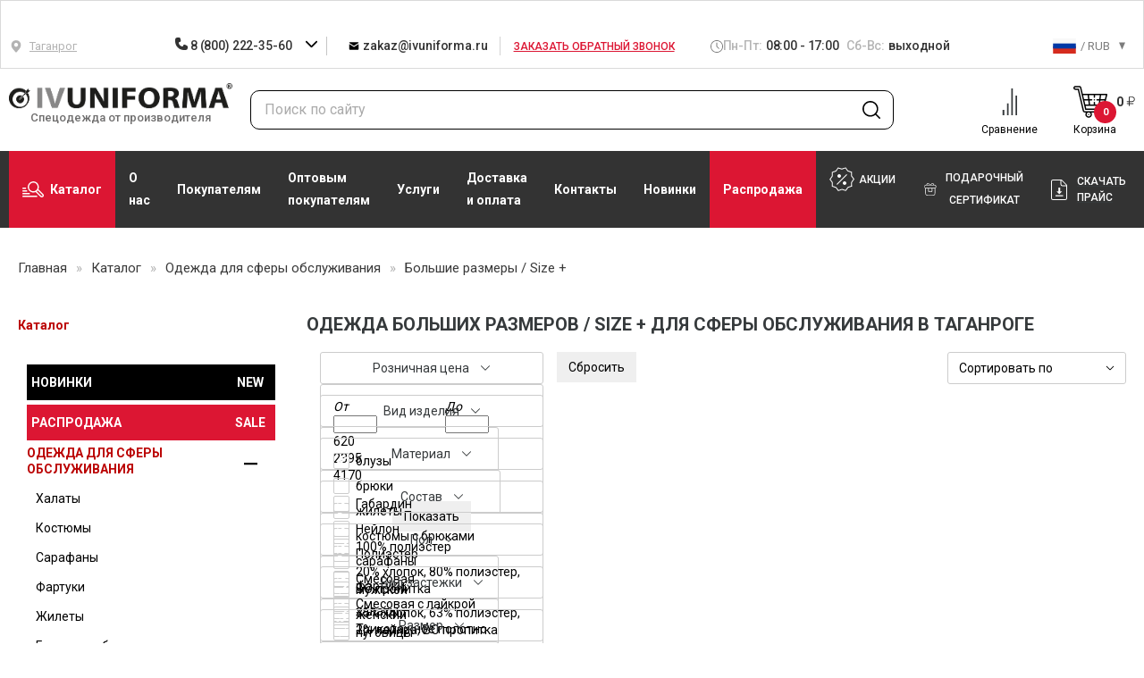

--- FILE ---
content_type: text/html; charset=UTF-8
request_url: https://taganrog.ivuniforma.ru/catalog/odezhda-dlya-sfery-obsluzhivaniya/bolshie-razmery-size-/
body_size: 85404
content:
    <!DOCTYPE html>
    <html lang="ru">

    <head itemscope itemtype="http://schema.org/WPHeader">
        <link rel="apple-touch-icon" sizes="57x57" href="/local/templates/ivuniforma/favicon/apple-icon-57x57.png">
        <link rel="apple-touch-icon" sizes="60x60" href="/local/templates/ivuniforma/favicon/apple-icon-60x60.png">
        <link rel="apple-touch-icon" sizes="72x72" href="/local/templates/ivuniforma/favicon/apple-icon-72x72.png">
        <link rel="apple-touch-icon" sizes="76x76" href="/local/templates/ivuniforma/favicon/apple-icon-76x76.png">
        <link rel="apple-touch-icon" sizes="114x114" href="/local/templates/ivuniforma/favicon/apple-icon-114x114.png">
        <link rel="apple-touch-icon" sizes="120x120" href="/local/templates/ivuniforma/favicon/apple-icon-120x120.png">
        <link rel="apple-touch-icon" sizes="144x144" href="/local/templates/ivuniforma/favicon/apple-icon-144x144.png">
        <link rel="apple-touch-icon" sizes="152x152" href="/local/templates/ivuniforma/favicon/apple-icon-152x152.png">
        <link rel="apple-touch-icon" sizes="180x180" href="/local/templates/ivuniforma/favicon/apple-icon-180x180.png">
        <link rel="icon" type="image/png" sizes="192x192"
              href="/local/templates/ivuniforma/favicon/android-icon-192x192.png">
        <link rel="icon" type="image/png" sizes="32x32" href="/local/templates/ivuniforma/favicon/favicon-32x32.png">
        <link rel="icon" type="image/png" sizes="96x96" href="/local/templates/ivuniforma/favicon/favicon-96x96.png">
        <link rel="icon" type="image/png" sizes="16x16" href="/local/templates/ivuniforma/favicon/favicon-16x16.png">
        <link rel="manifest" href="/local/templates/ivuniforma/favicon/manifest.json">
        <meta name="msapplication-TileColor" content="#ffffff">
        <meta name="msapplication-TileImage" content="/ms-icon-144x144.png">
        <meta name="theme-color" content="#ffffff">

        <meta name="viewport" content="width=device-width, initial-scale=1.0, maximum-scale=1.0, user-scalable=no">
        <title itemprop="headline">
	        Одежда для продавцов больших размеров купить в Таганроге по оптовым ценам в интернет-магазине        </title>
        <meta itemprop="description" name="description" content="Одежда для продавцов больших размеров. ТПК IVUNIFORMA предлагает широкий ассортимент спецодежды по доступным ценам. Заявка онлайн. Телефон: 8-800-222-35-60">
	    
	    
	    	    	    	    <meta http-equiv="Content-Type" content="text/html; charset=UTF-8" />
<meta name="robots" content="index, follow" />
<link href="/bitrix/css/main/bootstrap.css?1577089058141509" type="text/css"  rel="stylesheet" />
<link href="/bitrix/js/ui/design-tokens/dist/ui.design-tokens.css?170720767425728" type="text/css"  rel="stylesheet" />
<link href="/bitrix/js/ui/fonts/opensans/ui.font.opensans.css?16673914522555" type="text/css"  rel="stylesheet" />
<link href="/bitrix/js/main/popup/dist/main.popup.bundle.css?170720197029861" type="text/css"  rel="stylesheet" />
<link href="/local/templates/ivuniforma/components/bitrix/catalog.section.list/section.list/style.css?1623403343287" type="text/css"  rel="stylesheet" />
<link href="/local/templates/ivuniforma/components/skobeeff/catalog.smart.filter/top_filter/style.css?166679498921330" type="text/css"  rel="stylesheet" />
<link href="/local/templates/ivuniforma/components/skobeeff/catalog.smart.filter/top_filter/themes/blue/colors.css?16703366083414" type="text/css"  rel="stylesheet" />
<link href="/local/templates/ivuniforma/css/bootstrap.css?1714216256109171" type="text/css"  data-template-style="true"  rel="stylesheet" />
<link href="/local/templates/ivuniforma/js/fancybox_new/jquery.fancybox.css?156568622518273" type="text/css"  data-template-style="true"  rel="stylesheet" />
<link href="/local/templates/ivuniforma/css/jcarousel/jcarousel.responsive.css?15656862254223" type="text/css"  data-template-style="true"  rel="stylesheet" />
<link href="/local/templates/ivuniforma/css/cloud-zoom.css?1564399539752" type="text/css"  data-template-style="true"  rel="stylesheet" />
<link href="/local/templates/ivuniforma/css/perfect-scrollbar.css?16327528032618" type="text/css"  data-template-style="true"  rel="stylesheet" />
<link href="/local/templates/ivuniforma/css/owlcarousel/assets/owl.carousel.min.css?15643995392936" type="text/css"  data-template-style="true"  rel="stylesheet" />
<link href="/local/templates/ivuniforma/css/owlcarousel/assets/owl.theme.default.min.css?1564399539936" type="text/css"  data-template-style="true"  rel="stylesheet" />
<link href="/local/templates/ivuniforma/css/slick.css?17606065341757" type="text/css"  data-template-style="true"  rel="stylesheet" />
<link href="/local/templates/ivuniforma/css/swiper.css?167567031716493" type="text/css"  data-template-style="true"  rel="stylesheet" />
<link href="/local/templates/ivuniforma/css/style.css?1765529004278497" type="text/css"  data-template-style="true"  rel="stylesheet" />
<link href="/local/templates/ivuniforma/css/new-header.css?176164890412459" type="text/css"  data-template-style="true"  rel="stylesheet" />
<link href="/local/templates/ivuniforma/css/style-main-new.css?176069978916931" type="text/css"  data-template-style="true"  rel="stylesheet" />
<link href="/local/templates/ivuniforma/css/section_footer.css?16703366084160" type="text/css"  data-template-style="true"  rel="stylesheet" />
<link href="/local/templates/ivuniforma/css/custom.css?17651973124695" type="text/css"  data-template-style="true"  rel="stylesheet" />
<link href="/local/templates/ivuniforma/components/bitrix/sale.basket.basket.line/headerBasket3/style.css?15643997434155" type="text/css"  data-template-style="true"  rel="stylesheet" />
<link href="/local/templates/ivuniforma/components/bitrix/menu/custom-left-new/css/sidebar.css?16703366083246" type="text/css"  data-template-style="true"  rel="stylesheet" />
<link href="/bitrix/components/skobeeff/basket.listing/templates/listing/style.css?16031829343620" type="text/css"  data-template-style="true"  rel="stylesheet" />
<link href="/local/templates/ivuniforma/styles.css?176165078439261" type="text/css"  data-template-style="true"  rel="stylesheet" />
<link href="/local/templates/ivuniforma/template_styles.css?176190972564086" type="text/css"  data-template-style="true"  rel="stylesheet" />
<script>if(!window.BX)window.BX={};if(!window.BX.message)window.BX.message=function(mess){if(typeof mess==='object'){for(let i in mess) {BX.message[i]=mess[i];} return true;}};</script>
<script>(window.BX||top.BX).message({'JS_CORE_LOADING':'Загрузка...','JS_CORE_NO_DATA':'- Нет данных -','JS_CORE_WINDOW_CLOSE':'Закрыть','JS_CORE_WINDOW_EXPAND':'Развернуть','JS_CORE_WINDOW_NARROW':'Свернуть в окно','JS_CORE_WINDOW_SAVE':'Сохранить','JS_CORE_WINDOW_CANCEL':'Отменить','JS_CORE_WINDOW_CONTINUE':'Продолжить','JS_CORE_H':'ч','JS_CORE_M':'м','JS_CORE_S':'с','JSADM_AI_HIDE_EXTRA':'Скрыть лишние','JSADM_AI_ALL_NOTIF':'Показать все','JSADM_AUTH_REQ':'Требуется авторизация!','JS_CORE_WINDOW_AUTH':'Войти','JS_CORE_IMAGE_FULL':'Полный размер'});</script>

<script src="/bitrix/js/main/core/core.js?1707207710494198"></script>

<script>BX.Runtime.registerExtension({'name':'main.core','namespace':'BX','loaded':true});</script>
<script>BX.setJSList(['/bitrix/js/main/core/core_ajax.js','/bitrix/js/main/core/core_promise.js','/bitrix/js/main/polyfill/promise/js/promise.js','/bitrix/js/main/loadext/loadext.js','/bitrix/js/main/loadext/extension.js','/bitrix/js/main/polyfill/promise/js/promise.js','/bitrix/js/main/polyfill/find/js/find.js','/bitrix/js/main/polyfill/includes/js/includes.js','/bitrix/js/main/polyfill/matches/js/matches.js','/bitrix/js/ui/polyfill/closest/js/closest.js','/bitrix/js/main/polyfill/fill/main.polyfill.fill.js','/bitrix/js/main/polyfill/find/js/find.js','/bitrix/js/main/polyfill/matches/js/matches.js','/bitrix/js/main/polyfill/core/dist/polyfill.bundle.js','/bitrix/js/main/core/core.js','/bitrix/js/main/polyfill/intersectionobserver/js/intersectionobserver.js','/bitrix/js/main/lazyload/dist/lazyload.bundle.js','/bitrix/js/main/polyfill/core/dist/polyfill.bundle.js','/bitrix/js/main/parambag/dist/parambag.bundle.js']);
</script>
<script>BX.Runtime.registerExtension({'name':'fx','namespace':'window','loaded':true});</script>
<script>BX.Runtime.registerExtension({'name':'ui.design-tokens','namespace':'window','loaded':true});</script>
<script>BX.Runtime.registerExtension({'name':'ui.fonts.opensans','namespace':'window','loaded':true});</script>
<script>BX.Runtime.registerExtension({'name':'main.popup','namespace':'BX.Main','loaded':true});</script>
<script>BX.Runtime.registerExtension({'name':'popup','namespace':'window','loaded':true});</script>
<script>(window.BX||top.BX).message({'LANGUAGE_ID':'ru','FORMAT_DATE':'DD.MM.YYYY','FORMAT_DATETIME':'DD.MM.YYYY HH:MI:SS','COOKIE_PREFIX':'BITRIX_SM','SERVER_TZ_OFFSET':'10800','UTF_MODE':'Y','SITE_ID':'s1','SITE_DIR':'/','USER_ID':'','SERVER_TIME':'1768956312','USER_TZ_OFFSET':'0','USER_TZ_AUTO':'Y','bitrix_sessid':'44e86659b746d15275a9ecf339f20737'});</script>


<script src="/bitrix/js/main/core/core_fx.js?156439974516888"></script>
<script src="/bitrix/js/main/popup/dist/main.popup.bundle.js?1707207708117034"></script>
<script src="/bitrix/js/yandex.metrika/script.js?17629346866603"></script>
            <script type="text/javascript">
                window.dataLayerName = 'dataLayer';
                var dataLayerName = window.dataLayerName;
            </script>
            <!-- Yandex.Metrika counter -->
            <script type="text/javascript">
                (function (m, e, t, r, i, k, a) {
                    m[i] = m[i] || function () {
                        (m[i].a = m[i].a || []).push(arguments)
                    };
                    m[i].l = 1 * new Date();
                    k = e.createElement(t), a = e.getElementsByTagName(t)[0], k.async = 1, k.src = r, a.parentNode.insertBefore(k, a)
                })
                (window, document, "script", "https://mc.yandex.ru/metrika/tag.js", "ym");

                ym("20789341", "init", {
                    clickmap: true,
                    trackLinks: true,
                    accurateTrackBounce: true,
                    webvisor: true,
                    ecommerce: dataLayerName,
                    params: {
                        __ym: {
                            "ymCmsPlugin": {
                                "cms": "1c-bitrix",
                                "cmsVersion": "23.900",
                                "pluginVersion": "1.0.9",
                                'ymCmsRip': 1307483995                            }
                        }
                    }
                });

                document.addEventListener("DOMContentLoaded", function() {
                                    });

            </script>
            <!-- /Yandex.Metrika counter -->
                    <script type="text/javascript">
            window.counters = ["20789341"];
        </script>
        
<link rel="canonical" href="https://taganrog.ivuniforma.ru/catalog/odezhda-dlya-sfery-obsluzhivaniya/bolshie-razmery-size-/" />
<meta property="og:title" content="Одежда для продавцов больших размеров купить в Таганроге по оптовым ценам в интернет-магазине"/>
<meta property="og:description" content="Одежда для продавцов больших размеров. ТПК IVUNIFORMA предлагает широкий ассортимент спецодежды по доступным ценам. Заявка онлайн. Телефон: 8-800-222-35-60"/>
<meta property="og:image" content="https://taganrog.ivuniforma.ru/images/logo-01.png"/>
<meta property="og:type" content="article"/>
<meta property="og:published_time" content="2026-01-21T03:45:12+03:00"/>
<meta property="og:author" content="ivuniforma.ru"/>
<meta property="og:url" content="https://taganrog.ivuniforma.ru/catalog/odezhda-dlya-sfery-obsluzhivaniya/bolshie-razmery-size-/" />
<script>window[window.dataLayerName] = window[window.dataLayerName] || [];</script>



<script src="/local/templates/ivuniforma/js/lib.min.js?1675670332367841"></script>
<script src="/local/templates/ivuniforma/js/slick.min.js?156330628653180"></script>
<script src="/local/templates/ivuniforma/js/perfect-scrollbar.min.js?161106137918167"></script>
<script src="/local/templates/ivuniforma/js/lazysizes.min.js?15766124277235"></script>
<script src="/local/templates/ivuniforma/js/swiper.js?1674630642143706"></script>
<script src="/local/templates/ivuniforma/js/script.js?1768398359138744"></script>
<script src="/local/templates/ivuniforma/components/bitrix/sale.basket.basket.line/headerBasket3/script.js?15643997435292"></script>
<script src="/local/templates/ivuniforma/components/skobeeff/catalog.smart.filter/top_filter/script.js?166988189923584"></script>
<script type="text/javascript">var _ba = _ba || []; _ba.push(["aid", "c21451f795af67b14e88bb5512e35b2c"]); _ba.push(["host", "taganrog.ivuniforma.ru"]); (function() {var ba = document.createElement("script"); ba.type = "text/javascript"; ba.async = true;ba.src = (document.location.protocol == "https:" ? "https://" : "http://") + "bitrix.info/ba.js";var s = document.getElementsByTagName("script")[0];s.parentNode.insertBefore(ba, s);})();</script>
<script>new Image().src='https://ivuniforma.kz/bitrix/spread.php?s=QklUUklYX1NNX3RvdmFyXzIBaToxNDE3MDI5ODAwOwExNzc3NTk2MzExAS8BAQEC&k=8448639ee4a8d2dbc5581ed910a77b1a';
new Image().src='https://ivuniforma.by/bitrix/spread.php?s=QklUUklYX1NNX3RvdmFyXzIBaToxNDE3MDI5ODAwOwExNzc3NTk2MzExAS8BAQEC&k=8448639ee4a8d2dbc5581ed910a77b1a';
new Image().src='https://ivuniforma.ru/bitrix/spread.php?s=QklUUklYX1NNX3RvdmFyXzIBaToxNDE3MDI5ODAwOwExNzc3NTk2MzExAS8BAQEC&k=8448639ee4a8d2dbc5581ed910a77b1a';
</script>


        <link as="style" rel="stylesheet preload prefetch"
              href="https://fonts.googleapis.com/css?family=Roboto:400,500,700&display=swap&subset=cyrillic"
              type="text/css"
              crossorigin="anonymous"/>
        <script src="https://smartcaptcha.yandexcloud.net/captcha.js" defer></script>
				        <meta name="google-site-verification" content="_JUzpj1lZo7KkbX78_sY0pJurJgP_uGdQEo8bRKuibk" />
        <meta name="yandex-verification" content="12ba071c8a044f82"/>
	                <meta name="yandex-verification" content="ab78fc80741778fb"/>
			    	    		            <!-- Yandex.Metrika counter -->
		                <!-- /Yandex.Metrika counter -->
		    	        </head>

<body>


<div id="wrapper"
     class="">
    <div id="header" class="new-head">
        <div class="header-rework">
            <div class="header-top">
<!--                --><!--                <img class="header-top__img-new-year" src="--><!--/img/new-year.png" alt="img">-->
<!--                -->                <div class="container header-container">
                    <div class="header-top__wrapper">
                        <div class="header-location" data-target="#modalCity" data-toggle="modal">
                            <div class="header-location__icon">
	                            <svg class="icon icon-map">
			<use xlink:href="/local/templates/ivuniforma/img/sprite.svg?167463064287274#icon-map"></use>
			</svg>                            </div>
                            <div class="header-location__text">
	                            									Таганрог	                                                        </div>
                            <ul class="city-choice" style="display: none;">
	                                                                <li>
                                        <a class="city-choice__item"
                                           href="https://abakan.ivuniforma.ru/catalog/odezhda-dlya-sfery-obsluzhivaniya/bolshie-razmery-size-/">Абакан</a>
                                    </li>
	                                                                <li>
                                        <a class="city-choice__item"
                                           href="https://angarsk.ivuniforma.ru/catalog/odezhda-dlya-sfery-obsluzhivaniya/bolshie-razmery-size-/">Ангарск</a>
                                    </li>
	                                                                <li>
                                        <a class="city-choice__item"
                                           href="https://armavir.ivuniforma.ru/catalog/odezhda-dlya-sfery-obsluzhivaniya/bolshie-razmery-size-/">Армавир</a>
                                    </li>
	                                                                <li>
                                        <a class="city-choice__item"
                                           href="https://arkhangelsk.ivuniforma.ru/catalog/odezhda-dlya-sfery-obsluzhivaniya/bolshie-razmery-size-/">Архангельск</a>
                                    </li>
	                                                                <li>
                                        <a class="city-choice__item"
                                           href="https://belgorod.ivuniforma.ru/catalog/odezhda-dlya-sfery-obsluzhivaniya/bolshie-razmery-size-/">Белгород</a>
                                    </li>
	                                                                <li>
                                        <a class="city-choice__item"
                                           href="https://biysk.ivuniforma.ru/catalog/odezhda-dlya-sfery-obsluzhivaniya/bolshie-razmery-size-/">Бийск</a>
                                    </li>
	                                                                <li>
                                        <a class="city-choice__item"
                                           href="https://blagoveshchensk.ivuniforma.ru/catalog/odezhda-dlya-sfery-obsluzhivaniya/bolshie-razmery-size-/">Благовещенск</a>
                                    </li>
	                                                                <li>
                                        <a class="city-choice__item"
                                           href="https://bratsk.ivuniforma.ru/catalog/odezhda-dlya-sfery-obsluzhivaniya/bolshie-razmery-size-/">Братск</a>
                                    </li>
	                                                                <li>
                                        <a class="city-choice__item"
                                           href="https://bryansk.ivuniforma.ru/catalog/odezhda-dlya-sfery-obsluzhivaniya/bolshie-razmery-size-/">Брянск</a>
                                    </li>
	                                                                <li>
                                        <a class="city-choice__item"
                                           href="https://novgorod.ivuniforma.ru/catalog/odezhda-dlya-sfery-obsluzhivaniya/bolshie-razmery-size-/">Великий Новгород</a>
                                    </li>
	                                                                <li>
                                        <a class="city-choice__item"
                                           href="https://vladikavkaz.ivuniforma.ru/catalog/odezhda-dlya-sfery-obsluzhivaniya/bolshie-razmery-size-/">Владикавказ</a>
                                    </li>
	                                                                <li>
                                        <a class="city-choice__item"
                                           href="https://vladimir.ivuniforma.ru/catalog/odezhda-dlya-sfery-obsluzhivaniya/bolshie-razmery-size-/">Владимир</a>
                                    </li>
	                                                                <li>
                                        <a class="city-choice__item"
                                           href="https://volzhsky.ivuniforma.ru/catalog/odezhda-dlya-sfery-obsluzhivaniya/bolshie-razmery-size-/">Волжский</a>
                                    </li>
	                                                                <li>
                                        <a class="city-choice__item"
                                           href="https://vologda.ivuniforma.ru/catalog/odezhda-dlya-sfery-obsluzhivaniya/bolshie-razmery-size-/">Вологда</a>
                                    </li>
	                                                                <li>
                                        <a class="city-choice__item"
                                           href="https://grozny.ivuniforma.ru/catalog/odezhda-dlya-sfery-obsluzhivaniya/bolshie-razmery-size-/">Грозный</a>
                                    </li>
	                                                                <li>
                                        <a class="city-choice__item"
                                           href="https://dzerzhinsk.ivuniforma.ru/catalog/odezhda-dlya-sfery-obsluzhivaniya/bolshie-razmery-size-/">Дзержинск</a>
                                    </li>
	                                                                <li>
                                        <a class="city-choice__item"
                                           href="https://yoshkar-ola.ivuniforma.ru/catalog/odezhda-dlya-sfery-obsluzhivaniya/bolshie-razmery-size-/">Йошкар-Ола</a>
                                    </li>
	                                                                <li>
                                        <a class="city-choice__item"
                                           href="https://kaluga.ivuniforma.ru/catalog/odezhda-dlya-sfery-obsluzhivaniya/bolshie-razmery-size-/">Калуга</a>
                                    </li>
	                                                                <li>
                                        <a class="city-choice__item"
                                           href="https://kerch.ivuniforma.ru/catalog/odezhda-dlya-sfery-obsluzhivaniya/bolshie-razmery-size-/">Керчь</a>
                                    </li>
	                                                                <li>
                                        <a class="city-choice__item"
                                           href="https://komsomolsk-on-amur.ivuniforma.ru/catalog/odezhda-dlya-sfery-obsluzhivaniya/bolshie-razmery-size-/">Комсомольск-на-Амуре</a>
                                    </li>
	                                                                <li>
                                        <a class="city-choice__item"
                                           href="https://kostroma.ivuniforma.ru/catalog/odezhda-dlya-sfery-obsluzhivaniya/bolshie-razmery-size-/">Кострома</a>
                                    </li>
	                                                                <li>
                                        <a class="city-choice__item"
                                           href="https://krasnogorsk.ivuniforma.ru/catalog/odezhda-dlya-sfery-obsluzhivaniya/bolshie-razmery-size-/">Красногорск</a>
                                    </li>
	                                                                <li>
                                        <a class="city-choice__item"
                                           href="https://kurgan.ivuniforma.ru/catalog/odezhda-dlya-sfery-obsluzhivaniya/bolshie-razmery-size-/">Курган</a>
                                    </li>
	                                                                <li>
                                        <a class="city-choice__item"
                                           href="https://kursk.ivuniforma.ru/catalog/odezhda-dlya-sfery-obsluzhivaniya/bolshie-razmery-size-/">Курск</a>
                                    </li>
	                                                                <li>
                                        <a class="city-choice__item"
                                           href="https://magnitogorsk.ivuniforma.ru/catalog/odezhda-dlya-sfery-obsluzhivaniya/bolshie-razmery-size-/">Магнитогорск</a>
                                    </li>
	                                                                <li>
                                        <a class="city-choice__item"
                                           href="https://murmansk.ivuniforma.ru/catalog/odezhda-dlya-sfery-obsluzhivaniya/bolshie-razmery-size-/">Мурманск</a>
                                    </li>
	                                                                <li>
                                        <a class="city-choice__item"
                                           href="https://nalchik.ivuniforma.ru/catalog/odezhda-dlya-sfery-obsluzhivaniya/bolshie-razmery-size-/">Нальчик</a>
                                    </li>
	                                                                <li>
                                        <a class="city-choice__item"
                                           href="https://nizhnevartovsk.ivuniforma.ru/catalog/odezhda-dlya-sfery-obsluzhivaniya/bolshie-razmery-size-/">Нижневартовск</a>
                                    </li>
	                                                                <li>
                                        <a class="city-choice__item"
                                           href="https://nizhnekamsk.ivuniforma.ru/catalog/odezhda-dlya-sfery-obsluzhivaniya/bolshie-razmery-size-/">Нижнекамск</a>
                                    </li>
	                                                                <li>
                                        <a class="city-choice__item"
                                           href="https://nizhny-tagil.ivuniforma.ru/catalog/odezhda-dlya-sfery-obsluzhivaniya/bolshie-razmery-size-/">Нижний Тагил</a>
                                    </li>
	                                                                <li>
                                        <a class="city-choice__item"
                                           href="https://novocherkassk.ivuniforma.ru/catalog/odezhda-dlya-sfery-obsluzhivaniya/bolshie-razmery-size-/">Новочеркасск</a>
                                    </li>
	                                                                <li>
                                        <a class="city-choice__item"
                                           href="https://norilsk.ivuniforma.ru/catalog/odezhda-dlya-sfery-obsluzhivaniya/bolshie-razmery-size-/">Норильск</a>
                                    </li>
	                                                                <li>
                                        <a class="city-choice__item"
                                           href="https://orel.ivuniforma.ru/catalog/odezhda-dlya-sfery-obsluzhivaniya/bolshie-razmery-size-/">Орел</a>
                                    </li>
	                                                                <li>
                                        <a class="city-choice__item"
                                           href="https://petrozavodsk.ivuniforma.ru/catalog/odezhda-dlya-sfery-obsluzhivaniya/bolshie-razmery-size-/">Петрозаводск</a>
                                    </li>
	                                                                <li>
                                        <a class="city-choice__item"
                                           href="https://petropavlovsk-kamchatsky.ivuniforma.ru/catalog/odezhda-dlya-sfery-obsluzhivaniya/bolshie-razmery-size-/">Петропавловск-Камчатский</a>
                                    </li>
	                                                                <li>
                                        <a class="city-choice__item"
                                           href="https://pskov.ivuniforma.ru/catalog/odezhda-dlya-sfery-obsluzhivaniya/bolshie-razmery-size-/">Псков</a>
                                    </li>
	                                                                <li>
                                        <a class="city-choice__item"
                                           href="https://rybinsk.ivuniforma.ru/catalog/odezhda-dlya-sfery-obsluzhivaniya/bolshie-razmery-size-/">Рыбинск</a>
                                    </li>
	                                                                <li>
                                        <a class="city-choice__item"
                                           href="https://saransk.ivuniforma.ru/catalog/odezhda-dlya-sfery-obsluzhivaniya/bolshie-razmery-size-/">Саранск</a>
                                    </li>
	                                                                <li>
                                        <a class="city-choice__item"
                                           href="https://sevastopol.ivuniforma.ru/catalog/odezhda-dlya-sfery-obsluzhivaniya/bolshie-razmery-size-/">Севастополь</a>
                                    </li>
	                                                                <li>
                                        <a class="city-choice__item"
                                           href="https://simferopol.ivuniforma.ru/catalog/odezhda-dlya-sfery-obsluzhivaniya/bolshie-razmery-size-/">Симферополь</a>
                                    </li>
	                                                                <li>
                                        <a class="city-choice__item"
                                           href="https://smolensk.ivuniforma.ru/catalog/odezhda-dlya-sfery-obsluzhivaniya/bolshie-razmery-size-/">Смоленск</a>
                                    </li>
	                                                                <li>
                                        <a class="city-choice__item"
                                           href="https://sochi.ivuniforma.ru/catalog/odezhda-dlya-sfery-obsluzhivaniya/bolshie-razmery-size-/">Сочи</a>
                                    </li>
	                                                                <li>
                                        <a class="city-choice__item"
                                           href="https://stary-oskol.ivuniforma.ru/catalog/odezhda-dlya-sfery-obsluzhivaniya/bolshie-razmery-size-/">Старый Оскол</a>
                                    </li>
	                                                                <li>
                                        <a class="city-choice__item"
                                           href="https://sterlitamak.ivuniforma.ru/catalog/odezhda-dlya-sfery-obsluzhivaniya/bolshie-razmery-size-/">Стерлитамак</a>
                                    </li>
	                                                                <li>
                                        <a class="city-choice__item"
                                           href="https://surgut.ivuniforma.ru/catalog/odezhda-dlya-sfery-obsluzhivaniya/bolshie-razmery-size-/">Сургут</a>
                                    </li>
	                                                                <li>
                                        <a class="city-choice__item"
                                           href="https://syzran.ivuniforma.ru/catalog/odezhda-dlya-sfery-obsluzhivaniya/bolshie-razmery-size-/">Сызрань</a>
                                    </li>
	                                                                <li>
                                        <a class="city-choice__item"
                                           href="https://syktyvkar.ivuniforma.ru/catalog/odezhda-dlya-sfery-obsluzhivaniya/bolshie-razmery-size-/">Сыктывкар</a>
                                    </li>
	                                                                <li>
                                        <a class="city-choice__item"
                                           href="https://taganrog.ivuniforma.ru/catalog/odezhda-dlya-sfery-obsluzhivaniya/bolshie-razmery-size-/">Таганрог</a>
                                    </li>
	                                                                <li>
                                        <a class="city-choice__item"
                                           href="https://tambov.ivuniforma.ru/catalog/odezhda-dlya-sfery-obsluzhivaniya/bolshie-razmery-size-/">Тамбов</a>
                                    </li>
	                                                                <li>
                                        <a class="city-choice__item"
                                           href="https://tver.ivuniforma.ru/catalog/odezhda-dlya-sfery-obsluzhivaniya/bolshie-razmery-size-/">Тверь</a>
                                    </li>
	                                                                <li>
                                        <a class="city-choice__item"
                                           href="https://ulan-ude.ivuniforma.ru/catalog/odezhda-dlya-sfery-obsluzhivaniya/bolshie-razmery-size-/">Улан-Удэ</a>
                                    </li>
	                                                                <li>
                                        <a class="city-choice__item"
                                           href="https://ussuriysk.ivuniforma.ru/catalog/odezhda-dlya-sfery-obsluzhivaniya/bolshie-razmery-size-/">Уссурийск</a>
                                    </li>
	                                                                <li>
                                        <a class="city-choice__item"
                                           href="https://cherepovets.ivuniforma.ru/catalog/odezhda-dlya-sfery-obsluzhivaniya/bolshie-razmery-size-/">Череповец</a>
                                    </li>
	                                                                <li>
                                        <a class="city-choice__item"
                                           href="https://chita.ivuniforma.ru/catalog/odezhda-dlya-sfery-obsluzhivaniya/bolshie-razmery-size-/">Чита</a>
                                    </li>
	                                                                <li>
                                        <a class="city-choice__item"
                                           href="https://shakhty.ivuniforma.ru/catalog/odezhda-dlya-sfery-obsluzhivaniya/bolshie-razmery-size-/">Шахты</a>
                                    </li>
	                                                                <li>
                                        <a class="city-choice__item"
                                           href="https://engels.ivuniforma.ru/catalog/odezhda-dlya-sfery-obsluzhivaniya/bolshie-razmery-size-/">Энгельс</a>
                                    </li>
	                                                                <li>
                                        <a class="city-choice__item"
                                           href="https://yakutsk.ivuniforma.ru/catalog/odezhda-dlya-sfery-obsluzhivaniya/bolshie-razmery-size-/">Якутск</a>
                                    </li>
	                                                                <li>
                                        <a class="city-choice__item"
                                           href="https://barnaul.ivuniforma.ru/catalog/odezhda-dlya-sfery-obsluzhivaniya/bolshie-razmery-size-/">Барнаул</a>
                                    </li>
	                                                                <li>
                                        <a class="city-choice__item"
                                           href="https://habarovsk.ivuniforma.ru/catalog/odezhda-dlya-sfery-obsluzhivaniya/bolshie-razmery-size-/">Хабаровск</a>
                                    </li>
	                                                                <li>
                                        <a class="city-choice__item"
                                           href="https://yaroslavl.ivuniforma.ru/catalog/odezhda-dlya-sfery-obsluzhivaniya/bolshie-razmery-size-/">Ярославль</a>
                                    </li>
	                                                                <li>
                                        <a class="city-choice__item"
                                           href="https://volgograd.ivuniforma.ru/catalog/odezhda-dlya-sfery-obsluzhivaniya/bolshie-razmery-size-/">Волгоград</a>
                                    </li>
	                                                                <li>
                                        <a class="city-choice__item"
                                           href="https://voronezh.ivuniforma.ru/catalog/odezhda-dlya-sfery-obsluzhivaniya/bolshie-razmery-size-/">Воронеж</a>
                                    </li>
	                                                                <li>
                                        <a class="city-choice__item"
                                           href="https://ekb.ivuniforma.ru/catalog/odezhda-dlya-sfery-obsluzhivaniya/bolshie-razmery-size-/">Екатеринбург</a>
                                    </li>
	                                                                <li>
                                        <a class="city-choice__item"
                                           href="https://kaliningrad.ivuniforma.ru/catalog/odezhda-dlya-sfery-obsluzhivaniya/bolshie-razmery-size-/">Калининград</a>
                                    </li>
	                                                                <li>
                                        <a class="city-choice__item"
                                           href="https://lipetsk.ivuniforma.ru/catalog/odezhda-dlya-sfery-obsluzhivaniya/bolshie-razmery-size-/">Липецк</a>
                                    </li>
	                                                                <li>
                                        <a class="city-choice__item"
                                           href="https://penza.ivuniforma.ru/catalog/odezhda-dlya-sfery-obsluzhivaniya/bolshie-razmery-size-/">Пенза</a>
                                    </li>
	                                                                <li>
                                        <a class="city-choice__item"
                                           href="https://stavropol.ivuniforma.ru/catalog/odezhda-dlya-sfery-obsluzhivaniya/bolshie-razmery-size-/">Ставрополь</a>
                                    </li>
	                                                                <li>
                                        <a class="city-choice__item"
                                           href="https://tula.ivuniforma.ru/catalog/odezhda-dlya-sfery-obsluzhivaniya/bolshie-razmery-size-/">Тула</a>
                                    </li>
	                                                                <li>
                                        <a class="city-choice__item"
                                           href="https://cheboksary.ivuniforma.ru/catalog/odezhda-dlya-sfery-obsluzhivaniya/bolshie-razmery-size-/">Чебоксары</a>
                                    </li>
	                                                                <li>
                                        <a class="city-choice__item"
                                           href="https://www.ivuniforma.ru/catalog/odezhda-dlya-sfery-obsluzhivaniya/bolshie-razmery-size-/">Иваново</a>
                                    </li>
	                                                                <li>
                                        <a class="city-choice__item"
                                           href="https://izhevsk.ivuniforma.ru/catalog/odezhda-dlya-sfery-obsluzhivaniya/bolshie-razmery-size-/">Ижевск</a>
                                    </li>
	                                                                <li>
                                        <a class="city-choice__item"
                                           href="https://irkutsk.ivuniforma.ru/catalog/odezhda-dlya-sfery-obsluzhivaniya/bolshie-razmery-size-/">Иркутск</a>
                                    </li>
	                                                                <li>
                                        <a class="city-choice__item"
                                           href="https://kazan.ivuniforma.ru/catalog/odezhda-dlya-sfery-obsluzhivaniya/bolshie-razmery-size-/">Казань</a>
                                    </li>
	                                                                <li>
                                        <a class="city-choice__item"
                                           href="https://krasnodar.ivuniforma.ru/catalog/odezhda-dlya-sfery-obsluzhivaniya/bolshie-razmery-size-/">Краснодар</a>
                                    </li>
	                                                                <li>
                                        <a class="city-choice__item"
                                           href="https://krasnoyarsk.ivuniforma.ru/catalog/odezhda-dlya-sfery-obsluzhivaniya/bolshie-razmery-size-/">Красноярск</a>
                                    </li>
	                                                                <li>
                                        <a class="city-choice__item"
                                           href="https://moskva.ivuniforma.ru/catalog/odezhda-dlya-sfery-obsluzhivaniya/bolshie-razmery-size-/">Москва</a>
                                    </li>
	                                                                <li>
                                        <a class="city-choice__item"
                                           href="https://nizhnij-novgorod.ivuniforma.ru/catalog/odezhda-dlya-sfery-obsluzhivaniya/bolshie-razmery-size-/">Нижний Новгород</a>
                                    </li>
	                                                                <li>
                                        <a class="city-choice__item"
                                           href="https://novosibirsk.ivuniforma.ru/catalog/odezhda-dlya-sfery-obsluzhivaniya/bolshie-razmery-size-/">Новосибирск</a>
                                    </li>
	                                                                <li>
                                        <a class="city-choice__item"
                                           href="https://omsk.ivuniforma.ru/catalog/odezhda-dlya-sfery-obsluzhivaniya/bolshie-razmery-size-/">Омск</a>
                                    </li>
	                                                                <li>
                                        <a class="city-choice__item"
                                           href="https://perm.ivuniforma.ru/catalog/odezhda-dlya-sfery-obsluzhivaniya/bolshie-razmery-size-/">Пермь</a>
                                    </li>
	                                                                <li>
                                        <a class="city-choice__item"
                                           href="https://rostov-na-donu.ivuniforma.ru/catalog/odezhda-dlya-sfery-obsluzhivaniya/bolshie-razmery-size-/">Ростов-на-Дону</a>
                                    </li>
	                                                                <li>
                                        <a class="city-choice__item"
                                           href="https://vitebsk.ivuniforma.by/catalog/odezhda-dlya-sfery-obsluzhivaniya/bolshie-razmery-size-/">Витебск</a>
                                    </li>
	                                                                <li>
                                        <a class="city-choice__item"
                                           href="https://gomel.ivuniforma.by/catalog/odezhda-dlya-sfery-obsluzhivaniya/bolshie-razmery-size-/">Гомель</a>
                                    </li>
	                                                                <li>
                                        <a class="city-choice__item"
                                           href="https://grodno.ivuniforma.by/catalog/odezhda-dlya-sfery-obsluzhivaniya/bolshie-razmery-size-/">Гродно</a>
                                    </li>
	                                                                <li>
                                        <a class="city-choice__item"
                                           href="https://ivuniforma.by/catalog/odezhda-dlya-sfery-obsluzhivaniya/bolshie-razmery-size-/">Минск</a>
                                    </li>
	                                                                <li>
                                        <a class="city-choice__item"
                                           href="https://mogilev.ivuniforma.by/catalog/odezhda-dlya-sfery-obsluzhivaniya/bolshie-razmery-size-/">Могилёв</a>
                                    </li>
	                                                                <li>
                                        <a class="city-choice__item"
                                           href="https://samara.ivuniforma.ru/catalog/odezhda-dlya-sfery-obsluzhivaniya/bolshie-razmery-size-/">Самара</a>
                                    </li>
	                                                                <li>
                                        <a class="city-choice__item"
                                           href="https://astrahan.ivuniforma.ru/catalog/odezhda-dlya-sfery-obsluzhivaniya/bolshie-razmery-size-/">Астрахань</a>
                                    </li>
	                                                                <li>
                                        <a class="city-choice__item"
                                           href="https://vladivostok.ivuniforma.ru/catalog/odezhda-dlya-sfery-obsluzhivaniya/bolshie-razmery-size-/">Владивосток</a>
                                    </li>
	                                                                <li>
                                        <a class="city-choice__item"
                                           href="https://kirov.ivuniforma.ru/catalog/odezhda-dlya-sfery-obsluzhivaniya/bolshie-razmery-size-/">Киров</a>
                                    </li>
	                                                                <li>
                                        <a class="city-choice__item"
                                           href="https://mahachkala.ivuniforma.ru/catalog/odezhda-dlya-sfery-obsluzhivaniya/bolshie-razmery-size-/">Махачкала</a>
                                    </li>
	                                                                <li>
                                        <a class="city-choice__item"
                                           href="https://naberezhnye-chelny.ivuniforma.ru/catalog/odezhda-dlya-sfery-obsluzhivaniya/bolshie-razmery-size-/">Набережные Челны</a>
                                    </li>
	                                                                <li>
                                        <a class="city-choice__item"
                                           href="https://orenburg.ivuniforma.ru/catalog/odezhda-dlya-sfery-obsluzhivaniya/bolshie-razmery-size-/">Оренбург</a>
                                    </li>
	                                                                <li>
                                        <a class="city-choice__item"
                                           href="https://spb.ivuniforma.ru/catalog/odezhda-dlya-sfery-obsluzhivaniya/bolshie-razmery-size-/">Санкт-Петербург</a>
                                    </li>
	                                                                <li>
                                        <a class="city-choice__item"
                                           href="https://tomsk.ivuniforma.ru/catalog/odezhda-dlya-sfery-obsluzhivaniya/bolshie-razmery-size-/">Томск</a>
                                    </li>
	                                                                <li>
                                        <a class="city-choice__item"
                                           href="https://saratov.ivuniforma.ru/catalog/odezhda-dlya-sfery-obsluzhivaniya/bolshie-razmery-size-/">Саратов</a>
                                    </li>
	                                                                <li>
                                        <a class="city-choice__item"
                                           href="https://tolyatti.ivuniforma.ru/catalog/odezhda-dlya-sfery-obsluzhivaniya/bolshie-razmery-size-/">Тольятти</a>
                                    </li>
	                                                                <li>
                                        <a class="city-choice__item"
                                           href="https://tyumen.ivuniforma.ru/catalog/odezhda-dlya-sfery-obsluzhivaniya/bolshie-razmery-size-/">Тюмень</a>
                                    </li>
	                                                                <li>
                                        <a class="city-choice__item"
                                           href="https://ulyanovsk.ivuniforma.ru/catalog/odezhda-dlya-sfery-obsluzhivaniya/bolshie-razmery-size-/">Ульяновск</a>
                                    </li>
	                                                                <li>
                                        <a class="city-choice__item"
                                           href="https://kemerovo.ivuniforma.ru/catalog/odezhda-dlya-sfery-obsluzhivaniya/bolshie-razmery-size-/">Кемерово</a>
                                    </li>
	                                                                <li>
                                        <a class="city-choice__item"
                                           href="https://ufa.ivuniforma.ru/catalog/odezhda-dlya-sfery-obsluzhivaniya/bolshie-razmery-size-/">Уфа</a>
                                    </li>
	                                                                <li>
                                        <a class="city-choice__item"
                                           href="https://novokuzneck.ivuniforma.ru/catalog/odezhda-dlya-sfery-obsluzhivaniya/bolshie-razmery-size-/">Новокузнецк</a>
                                    </li>
	                                                                <li>
                                        <a class="city-choice__item"
                                           href="https://ryazan.ivuniforma.ru/catalog/odezhda-dlya-sfery-obsluzhivaniya/bolshie-razmery-size-/">Рязань</a>
                                    </li>
	                                                                <li>
                                        <a class="city-choice__item"
                                           href="https://chelyabinsk.ivuniforma.ru/catalog/odezhda-dlya-sfery-obsluzhivaniya/bolshie-razmery-size-/">Челябинск</a>
                                    </li>
	                                                                <li>
                                        <a class="city-choice__item"
                                           href="https://ivuniforma.kz/catalog/odezhda-dlya-sfery-obsluzhivaniya/bolshie-razmery-size-/">Астана</a>
                                    </li>
	                                                        </ul>
                        </div>

                        <div class="header-top-middle">
                            <div class="header-contacts">
	                                                                <div class="header-contacts__tel-wrap tel-wrap">
                                        <a href="tel:+78002223560" class="header-contacts__tel" itemprop="telephone"
                                           content="+78002223560">
											<svg class="icon icon-phone_v3">
			<use xlink:href="/local/templates/ivuniforma/img/sprite2.svg?1739532047113843#icon-phone_v3"></use>
			</svg>                                            8 (800) 222-35-60
                                        </a>
	                                    <svg class="icon icon-arrow-bottom">
			<use xlink:href="/local/templates/ivuniforma/img/sprite2.svg?1739532047113843#icon-arrow-bottom"></use>
			</svg>
                                        <div class="header-contacts__tel-dropdown tel-dropdown">
                                            <a href="tel:+78002223560" class="header-contacts__tel" itemprop="telephone"
                                               content="+78002223560">
                                                8 (800) 222-35-60
                                            </a>
                                            <a href="tel:+74932593600" class="header-contacts__tel" itemprop="telephone"
                                               content="+74932593600">
                                                8 (4932) 59-36-00
                                            </a>
                                        </div>
                                    </div>

                                    <a href="mailto:zakaz@ivuniforma.ru" class="header-contacts__tel" itemprop="telephone"
                                       content="zakaz@ivuniforma.ru">
	                                    <svg class="icon icon-mail">
			<use xlink:href="/local/templates/ivuniforma/img/sprite2.svg?1739532047113843#icon-mail"></use>
			</svg>                                        zakaz@ivuniforma.ru
                                    </a>
	                                                            <a href="#" class="header-contacts__link" onclick="" data-toggle="modal"
                                   data-target="#callme">
                                    Заказать обратный звонок
                                </a>

                                <!-- <div class="header__social">
                                    <a href="viber://add?number=79109991574" class="link-viber" target="_blank"
                                       rel="nofollow">
	                                    <svg class="icon icon-viber">
			<use xlink:href="/local/templates/ivuniforma/img/sprite2.svg?1739532047113843#icon-viber"></use>
			</svg>                                    </a>
                                    <a href="https://wa.me/+79109991574" class="link-whatsapp" target="_blank"
                                       rel="nofollow">
	                                    <svg class="icon icon-whatsapp">
			<use xlink:href="/local/templates/ivuniforma/img/sprite2.svg?1739532047113843#icon-whatsapp"></use>
			</svg>                                    </a>
                                </div> -->

                            </div>
                            <div class="header__time">
                                <div class="header__time-first">
	                                <svg class="icon icon-time_v2">
			<use xlink:href="/local/templates/ivuniforma/img/sprite2.svg?1739532047113843#icon-time_v2"></use>
			</svg>                                    Пн-Пт: <span class="header__time-bold">
                                            08:00 - 17:00
                                        </span>
                                </div>
                                <div class="header__time-second">
                                    Сб-Вс: <span class="header__time-bold">выходной</span>
                                </div>
                            </div>
                        </div>
	                    
<div class="currency_line">
	<div class="currency_block">
		<svg class="icon icon-ru">
			<use xlink:href="/local/templates/ivuniforma/img/sprite2.svg?v=2#icon-ru"></use>
		</svg>
		<span>/ RUB</span>
	</div>

	<svg class="icon icon-arrow_bottom">
		<use xlink:href="/local/templates/ivuniforma/img/sprite2.svg#icon-arrow_bottom"></use>
	</svg>
	<div class="currency_popup">
								<a href="https://www.ivuniforma.ru/catalog/odezhda-dlya-sfery-obsluzhivaniya/bolshie-razmery-size-/?site=s1" class="currency_block">
				<svg class="icon icon-ru">
					<use xlink:href="/local/templates/ivuniforma/img/sprite2.svg?v=3#icon-ru"></use>
				</svg>
				<span>/ RUB</span>
			</a>
								<a href="https://ivuniforma.by/catalog/odezhda-dlya-sfery-obsluzhivaniya/bolshie-razmery-size-/?site=by" class="currency_block">
				<svg class="icon icon-by">
					<use xlink:href="/local/templates/ivuniforma/img/sprite2.svg?v=3#icon-by"></use>
				</svg>
				<span>/ BYN</span>
			</a>
								<a href="https://ivuniforma.kz/catalog/odezhda-dlya-sfery-obsluzhivaniya/bolshie-razmery-size-/?site=kz" class="currency_block">
				<svg class="icon icon-kz">
					<use xlink:href="/local/templates/ivuniforma/img/sprite2.svg?v=3#icon-kz"></use>
				</svg>
				<span>/ KZT</span>
			</a>
			</div>
</div>

                    </div>
                </div>
            </div>
            <div class="header-middle">
                <div class="header-middle__container header-container">
                    <div class="header-middle__wrap">
                        <div class="header_block header_block_logo">
                            <a href="/" class="logo-s"></a>
                            <span class="slogan">Cпецодежда от производителя</span>
                        </div>
	                    
<form action="/search/" class="form_search">
    <input type="text" name="q" class="form_search__input" placeholder="Поиск по сайту" data-fast-search="" autocomplete="off" onclick="if(this.value = 'Поиск по сайту') {this.value = '';}">
    <button type="submit" class="form_search__btn">
        <svg class="icon icon-search">
            <use xlink:href="/local/templates/ivuniforma/img/sprite2.svg#icon-search"></use>
        </svg>
    </button>
    <div class="search_wrapper">
        <div class="search__results search-results" data-fast-search-result>

        </div>
    </div>
</form>
                    </div>

                    <div class="header_block header_block_cart">
	                    

<script>
var bx_basketFKauiI = new BitrixSmallCart;
</script>
<div id="bx_basketFKauiI" class="bx-basket bx-opener header_block_actions">
    <svg class="flag icon icon-ru">
        <use xlink:href="/local/templates/ivuniforma/img/sprite2.svg?v=2#icon-ru"></use>
    </svg>
	<div class="header_block_compare">
		        <div class="header-compare" title="Добавить в сравнение">
        <a rel="nofollow" href="/compare/" class="header-compare__icon "
             data-action="LoadBlocks/getCompare"
             data-ajax-callback="afterGetCompare"
             data-container="#header-compare-dropdown">
            <div class="header-cart__count js-compare-count"  style="display: none">
                            </div>
            <svg class="icon icon-compare-big">
			<use xlink:href="/local/templates/ivuniforma/img/sprite.svg?167463064287274#icon-compare-big"></use>
			</svg>        </a>
        <div id="header-compare-dropdown"></div>
        <span class="md-none">
            Сравнение
        </span>
    </div>
	</div>
    <!--'start_frame_cache_bx_basketFKauiI'--><a href="/personal/cart/" class="header-cart " data-header-basket>
    <div >
        <div class="header-cart__icon">
            <div class="header-cart__count">0</div>
            <svg xmlns="http://www.w3.org/2000/svg" viewBox="0 -16 512.00018 512">
                <path d="m396 440c5.519531 0 10-4.480469 10-10s-4.480469-10-10-10-10 4.480469-10 10 4.480469 10 10 10zm0 0"/>
                <path d="m230 440c5.519531 0 10-4.480469 10-10s-4.480469-10-10-10-10 4.480469-10 10 4.480469 10 10 10zm0 0"/>
                <path d="m509.882812 123.847656c-1.894531-2.429687-4.804687-3.847656-7.882812-3.847656h-360.003906l-22.792969-96.875c-3.210937-13.617188-15.222656-23.125-29.203125-23.125h-60c-16.542969 0-30 13.457031-30 30s13.457031 30 30 30h36.238281l74.558594 316.875c3.210937 13.617188 15.222656 23.125 29.203125 23.125h20.027344c-6.292969 8.363281-10.027344 18.753906-10.027344 30 0 27.570312 22.429688 50 50 50s50-22.429688 50-50c0-11.246094-3.734375-21.636719-10.027344-30h86.054688c-6.292969 8.363281-10.027344 18.753906-10.027344 30 0 27.570312 22.429688 50 50 50s50-22.429688 50-50c0-11.246094-3.734375-21.636719-10.027344-30h.027344c16.542969 0 30-13.457031 30-30s-13.457031-30-30-30h-242.238281l-9.414063-40h58.621094.019531.015625 145.992188.019531.019531 57.347656c13.785157 0 25.757813-9.34375 29.109376-22.726562l36.210937-144.847657c.746094-2.988281.074219-6.152343-1.820313-8.578125zm-35.691406 76.152344h-63.863281l7.5-60h71.363281zm-118.191406 20h31.671875l-7.5 60h-54.171875v-30c0-5.523438-4.476562-10-10-10s-10 4.476562-10 10v30h-54.171875l-7.5-60h31.671875c5.523438 0 10-4.476562 10-10s-4.476562-10-10-10h-34.171875l-7.5-60h71.671875v30c0 5.523438 4.476562 10 10 10s10-4.476562 10-10v-30h71.671875l-7.5 60h-34.171875c-5.523438 0-10 4.476562-10 10s4.476562 10 10 10zm-176.359375 60-14.117187-60h58.648437l7.5 60zm34.53125-140 7.5 60h-60.855469l-14.113281-60zm45.828125 290c0 16.542969-13.457031 30-30 30s-30-13.457031-30-30 13.457031-30 30-30 30 13.457031 30 30zm166 0c0 16.542969-13.457031 30-30 30s-30-13.457031-30-30 13.457031-30 30-30 30 13.457031 30 30zm10-70c5.515625 0 10 4.484375 10 10s-4.484375 10-10 10h-266c-4.660156 0-8.664062-3.171875-9.734375-7.710938l-78.1875-332.289062h-52.078125c-5.515625 0-10-4.484375-10-10s4.484375-10 10-10h60c4.660156 0 8.664062 3.171875 9.734375 7.710938l62.1875 264.292968c.003906.015625.007813.03125.011719.050782l15.988281 67.945312zm20.089844-87.582031c-1.117188 4.464843-5.109375 7.582031-9.710938 7.582031h-46.050781l7.5-60h61.367187zm0 0"/>
                <path d="m316 200c-5.519531 0-10 4.480469-10 10s4.480469 10 10 10 10-4.480469 10-10-4.480469-10-10-10zm0 0"/>
            </svg>
        </div>
        <div class="header-cart__price" data-price="0"
             data-base-price="0"
             data-discount="0">
            0            <svg class="icon icon-rub">
                <use xlink:href="/local/templates/ivuniforma/img/sprite.svg#icon-rub"></use>
            </svg>
        </div>
    </div>
    <span class="md-none">
                                        Корзина
                                    </span>
</a><!--'end_frame_cache_bx_basketFKauiI'--></div>
<script type="text/javascript">
	bx_basketFKauiI.siteId       = 's1';
	bx_basketFKauiI.cartId       = 'bx_basketFKauiI';
	bx_basketFKauiI.ajaxPath     = '/bitrix/components/bitrix/sale.basket.basket.line/ajax.php';
	bx_basketFKauiI.templateName = 'headerBasket3';
	bx_basketFKauiI.arParams     =  {'HIDE_ON_BASKET_PAGES':'N','PATH_TO_BASKET':'/personal/cart/','PATH_TO_ORDER':'/personal/order/make/','PATH_TO_PERSONAL':'/personal/','PATH_TO_PROFILE':'/personal/','PATH_TO_REGISTER':'/login/','POSITION_FIXED':'N','SHOW_AUTHOR':'N','SHOW_EMPTY_VALUES':'Y','SHOW_NUM_PRODUCTS':'Y','SHOW_PERSONAL_LINK':'N','SHOW_PRODUCTS':'N','SHOW_TOTAL_PRICE':'Y','COMPONENT_TEMPLATE':'','SHOW_DELAY':'N','SHOW_NOTAVAIL':'N','SHOW_SUBSCRIBE':'N','SHOW_IMAGE':'Y','SHOW_PRICE':'Y','SHOW_SUMMARY':'Y','CACHE_TYPE':'A','SHOW_REGISTRATION':'N','PATH_TO_AUTHORIZE':'/login/','POSITION_VERTICAL':'top','POSITION_HORIZONTAL':'right','MAX_IMAGE_SIZE':'70','AJAX':'N','~HIDE_ON_BASKET_PAGES':'N','~PATH_TO_BASKET':'/personal/cart/','~PATH_TO_ORDER':'/personal/order/make/','~PATH_TO_PERSONAL':'/personal/','~PATH_TO_PROFILE':'/personal/','~PATH_TO_REGISTER':'/login/','~POSITION_FIXED':'N','~SHOW_AUTHOR':'N','~SHOW_EMPTY_VALUES':'Y','~SHOW_NUM_PRODUCTS':'Y','~SHOW_PERSONAL_LINK':'N','~SHOW_PRODUCTS':'N','~SHOW_TOTAL_PRICE':'Y','~COMPONENT_TEMPLATE':'','~SHOW_DELAY':'N','~SHOW_NOTAVAIL':'N','~SHOW_SUBSCRIBE':'N','~SHOW_IMAGE':'Y','~SHOW_PRICE':'Y','~SHOW_SUMMARY':'Y','~CACHE_TYPE':'A','~SHOW_REGISTRATION':'N','~PATH_TO_AUTHORIZE':'/login/','~POSITION_VERTICAL':'top','~POSITION_HORIZONTAL':'right','~MAX_IMAGE_SIZE':'70','~AJAX':'N','cartId':'bx_basketFKauiI'}; // TODO \Bitrix\Main\Web\Json::encode
	bx_basketFKauiI.closeMessage = 'Скрыть';
	bx_basketFKauiI.openMessage  = 'Раскрыть';
	bx_basketFKauiI.activate();
</script>                    </div>
                </div>
            </div>
            <div class="header-bottom">
                <div class="header-container header-bottom__container">
	                


    <ul class="header__catalog-list" itemscope itemtype="http://schema.org/SiteNavigationElement">
                            <li class="header__catalog-item  red  ">
            
                                                <a itemprop="url" class="header__catalog-link" href="https://taganrog.ivuniforma.ru/catalog/">
                        <svg class="icon icon-catalog">
                            <use xlink:href="/local/templates/ivuniforma/img/sprite.svg#icon-catalog"></use>
                        </svg>
                        Каталог                    </a>
                                                        <div id="catalog-menu-top-id" class="catalog-menu-top">
                    <div class="catalog-menu-table">
    <div class="catalog-menu-table__row">
        <div class="catalog-menu-table__cell">
            <div class="catalog-menu-table__cell-header">
                <div class="catalog-menu-left">
                    <ul class="catalog-menu-table__list">
                        						                            
							                                                    						                            
							                                                    						                            
							                                                        <li class="catalog-menu-table__item " data-menu-item="odezhda_dlya_sfery_obsluzhivaniya">
                                <a href="https://taganrog.ivuniforma.ru/catalog/odezhda-dlya-sfery-obsluzhivaniya/" class="">
                                    <span class="catalog-menu-table__icon">
                                        <svg class="catalog-menu-table__logo">
                                            <use xlink:href="/local/templates/ivuniforma/icons/icons.svg?174479672793438#odezhda_dlya_sfery_obsluzhivaniya"></use>
                                        </svg>
                                    </span>
                                    <span class="catalog-menu-table__title">Одежда для сферы обслуживания</span>
                                </a>
                            </li>
                                                						                            
							                                                        <li class="catalog-menu-table__item " data-menu-item="odezhda_dlya_medrabotnikov">
                                <a href="https://taganrog.ivuniforma.ru/catalog/odezhda-dlya-medrabotnikov/" class="">
                                    <span class="catalog-menu-table__icon">
                                        <svg class="catalog-menu-table__logo">
                                            <use xlink:href="/local/templates/ivuniforma/icons/icons.svg?174479672793438#odezhda_dlya_medrabotnikov"></use>
                                        </svg>
                                    </span>
                                    <span class="catalog-menu-table__title">Медицинская одежда</span>
                                </a>
                            </li>
                                                						                            
							                                                        <li class="catalog-menu-table__item " data-menu-item="odezhda_dlya_povarov">
                                <a href="https://taganrog.ivuniforma.ru/catalog/odezhda-dlya-povarov/" class="">
                                    <span class="catalog-menu-table__icon">
                                        <svg class="catalog-menu-table__logo">
                                            <use xlink:href="/local/templates/ivuniforma/icons/icons.svg?174479672793438#odezhda_dlya_povarov"></use>
                                        </svg>
                                    </span>
                                    <span class="catalog-menu-table__title">Поварская одежда</span>
                                </a>
                            </li>
                                                						                            
							                                                        <li class="catalog-menu-table__item " data-menu-item="odezhda_dlya_pishchevoy_promyshlennosti">
                                <a href="https://taganrog.ivuniforma.ru/catalog/odezhda_dlya_pishchevoy_promyshlennosti/" class="">
                                    <span class="catalog-menu-table__icon">
                                        <svg class="catalog-menu-table__logo">
                                            <use xlink:href="/local/templates/ivuniforma/icons/icons.svg?174479672793438#odezhda_dlya_pishchevoy_promyshlennosti"></use>
                                        </svg>
                                    </span>
                                    <span class="catalog-menu-table__title">Одежда для пищевой промышленности</span>
                                </a>
                            </li>
                                                						                            
							                                                        <li class="catalog-menu-table__item " data-menu-item="promoodezhda">
                                <a href="https://taganrog.ivuniforma.ru/catalog/promoodezhda/" class="">
                                    <span class="catalog-menu-table__icon">
                                        <svg class="catalog-menu-table__logo">
                                            <use xlink:href="/local/templates/ivuniforma/icons/icons.svg?174479672793438#promoodezhda"></use>
                                        </svg>
                                    </span>
                                    <span class="catalog-menu-table__title">Промоодежда</span>
                                </a>
                            </li>
                                                						                            
							                                                        <li class="catalog-menu-table__item " data-menu-item="rabochaya_odezhda">
                                <a href="https://taganrog.ivuniforma.ru/catalog/rabochaya-odezhda/" class="">
                                    <span class="catalog-menu-table__icon">
                                        <svg class="catalog-menu-table__logo">
                                            <use xlink:href="/local/templates/ivuniforma/icons/icons.svg?174479672793438#rabochaya_odezhda"></use>
                                        </svg>
                                    </span>
                                    <span class="catalog-menu-table__title">Рабочая спецодежда</span>
                                </a>
                            </li>
                                                						                            
							                                                        <li class="catalog-menu-table__item " data-menu-item="odezhda_dlya_okhoty_i_rybalki">
                                <a href="https://taganrog.ivuniforma.ru/catalog/odezhda-dlya-okhoty-i-rybalki/" class="">
                                    <span class="catalog-menu-table__icon">
                                        <svg class="catalog-menu-table__logo">
                                            <use xlink:href="/local/templates/ivuniforma/icons/icons.svg?174479672793438#odezhda_dlya_okhoty_i_rybalki"></use>
                                        </svg>
                                    </span>
                                    <span class="catalog-menu-table__title">Охота, рыбалка, туризм</span>
                                </a>
                            </li>
                                                						                            
							                                                        <li class="catalog-menu-table__item " data-menu-item="trikotazh">
                                <a href="https://taganrog.ivuniforma.ru/catalog/trikotazh/" class="">
                                    <span class="catalog-menu-table__icon">
                                        <svg class="catalog-menu-table__logo">
                                            <use xlink:href="/local/templates/ivuniforma/icons/icons.svg?174479672793438#trikotazh"></use>
                                        </svg>
                                    </span>
                                    <span class="catalog-menu-table__title">Трикотаж</span>
                                </a>
                            </li>
                                                						                            
							                                                        <li class="catalog-menu-table__item " data-menu-item="professionalnaya_obuv">
                                <a href="https://taganrog.ivuniforma.ru/catalog/professionalnaya-obuv/" class="">
                                    <span class="catalog-menu-table__icon">
                                        <svg class="catalog-menu-table__logo">
                                            <use xlink:href="/local/templates/ivuniforma/icons/icons.svg?174479672793438#professionalnaya_obuv"></use>
                                        </svg>
                                    </span>
                                    <span class="catalog-menu-table__title">Профессиональная обувь</span>
                                </a>
                            </li>
                                                						                            
							                                                        <li class="catalog-menu-table__item " data-menu-item="tekstil_dlya_doma_i_gostinits">
                                <a href="https://taganrog.ivuniforma.ru/catalog/tekstil-dlya-doma-i-gostinits/" class="">
                                    <span class="catalog-menu-table__icon">
                                        <svg class="catalog-menu-table__logo">
                                            <use xlink:href="/local/templates/ivuniforma/icons/icons.svg?174479672793438#tekstil_dlya_doma_i_gostinits"></use>
                                        </svg>
                                    </span>
                                    <span class="catalog-menu-table__title">Текстиль для дома и гостиниц</span>
                                </a>
                            </li>
                                                						                            
							                                                        <li class="catalog-menu-table__item " data-menu-item="odezhda_i_obuv_dlya_patsientov">
                                <a href="https://taganrog.ivuniforma.ru/catalog/odezhda-i-obuv-dlya-patsientov/" class="">
                                    <span class="catalog-menu-table__icon">
                                        <svg class="catalog-menu-table__logo">
                                            <use xlink:href="/local/templates/ivuniforma/icons/icons.svg?174479672793438#odezhda_i_obuv_dlya_patsientov"></use>
                                        </svg>
                                    </span>
                                    <span class="catalog-menu-table__title">Одежда и обувь для пациентов</span>
                                </a>
                            </li>
                                                						                            
							                                                        <li class="catalog-menu-table__item " data-menu-item="myagkiy_inventar">
                                <a href="https://taganrog.ivuniforma.ru/catalog/myagkiy_inventar/" class="">
                                    <span class="catalog-menu-table__icon">
                                        <svg class="catalog-menu-table__logo">
                                            <use xlink:href="/local/templates/ivuniforma/icons/icons.svg?174479672793438#myagkiy_inventar"></use>
                                        </svg>
                                    </span>
                                    <span class="catalog-menu-table__title">Мягкий инвентарь</span>
                                </a>
                            </li>
                                                						                            
							                                                        <li class="catalog-menu-table__item " data-menu-item="odnorazovaya_produktsiya">
                                <a href="https://taganrog.ivuniforma.ru/catalog/odnorazovaya-produktsiya/" class="">
                                    <span class="catalog-menu-table__icon">
                                        <svg class="catalog-menu-table__logo">
                                            <use xlink:href="/local/templates/ivuniforma/icons/icons.svg?174479672793438#odnorazovaya_produktsiya"></use>
                                        </svg>
                                    </span>
                                    <span class="catalog-menu-table__title">Одноразовая продукция</span>
                                </a>
                            </li>
                                                						                            
							                                                        <li class="catalog-menu-table__item " data-menu-item="tkani">
                                <a href="https://taganrog.ivuniforma.ru/catalog/tkani/" class="">
                                    <span class="catalog-menu-table__icon">
                                        <svg class="catalog-menu-table__logo">
                                            <use xlink:href="/local/templates/ivuniforma/icons/icons.svg?174479672793438#tkani"></use>
                                        </svg>
                                    </span>
                                    <span class="catalog-menu-table__title">Ткани</span>
                                </a>
                            </li>
                                                						                                                                            </ul>
                </div>

                <div class="catalog-menu-right">
                    <ul class="catalog-menu-table__list-right">

																			
                            <li class="catalog-menu-table__item-right  active"
                                data-menu-list="">
                                <ul>
									                                </ul>
                            </li>
																				
                            <li class="catalog-menu-table__item-right "
                                data-menu-list="">
                                <ul>
									                                </ul>
                            </li>
																				
                            <li class="catalog-menu-table__item-right "
                                data-menu-list="odezhda_dlya_sfery_obsluzhivaniya">
                                <ul>
																			
										                                                                                <li class="catalog-menu-table__item-top ">
                                            <a class="catalog-menu-table__item-links "
                                               href="https://taganrog.ivuniforma.ru/catalog/odezhda-dlya-sfery-obsluzhivaniya/khalaty/">Халаты</a>
                                                                                    </li>

																			
										                                                                                <li class="catalog-menu-table__item-top ">
                                            <a class="catalog-menu-table__item-links "
                                               href="https://taganrog.ivuniforma.ru/catalog/odezhda-dlya-sfery-obsluzhivaniya/kostyumy/">Костюмы</a>
                                                                                    </li>

																			
										                                                                                <li class="catalog-menu-table__item-top ">
                                            <a class="catalog-menu-table__item-links "
                                               href="https://taganrog.ivuniforma.ru/catalog/odezhda-dlya-sfery-obsluzhivaniya/sarafany/">Сарафаны</a>
                                                                                    </li>

																			
										                                                                                <li class="catalog-menu-table__item-top ">
                                            <a class="catalog-menu-table__item-links "
                                               href="https://taganrog.ivuniforma.ru/catalog/odezhda-dlya-sfery-obsluzhivaniya/fartuki/">Фартуки</a>
                                                                                    </li>

																			
										                                                                                <li class="catalog-menu-table__item-top ">
                                            <a class="catalog-menu-table__item-links "
                                               href="https://taganrog.ivuniforma.ru/catalog/odezhda-dlya-sfery-obsluzhivaniya/zhilety/">Жилеты</a>
                                                                                    </li>

																			
										                                                                                <li class="catalog-menu-table__item-top ">
                                            <a class="catalog-menu-table__item-links "
                                               href="https://taganrog.ivuniforma.ru/catalog/odezhda-dlya-sfery-obsluzhivaniya/golovnye-ubory/">Головные уборы</a>
                                                                                    </li>

																			
										                                                                                <li class="catalog-menu-table__item-top ">
                                            <a class="catalog-menu-table__item-links "
                                               href="https://taganrog.ivuniforma.ru/catalog/odezhda-dlya-sfery-obsluzhivaniya/narukavniki/">Нарукавники</a>
                                                                                    </li>

																			
										                                                                                <li class="catalog-menu-table__item-top ">
                                            <a class="catalog-menu-table__item-links "
                                               href="https://taganrog.ivuniforma.ru/catalog/odezhda-dlya-sfery-obsluzhivaniya/sumki-shoppery/">Сумки / шопперы</a>
                                                                                    </li>

																			
										                                                                                <li class="catalog-menu-table__item-top ">
                                            <a class="catalog-menu-table__item-links "
                                               href="https://taganrog.ivuniforma.ru/catalog/odezhda-dlya-sfery-obsluzhivaniya/fartuki-detskie/">Фартуки детские</a>
                                                                                    </li>

																			
										                                                                                <li class="catalog-menu-table__item-top ">
                                            <a class="catalog-menu-table__item-links "
                                               href="https://taganrog.ivuniforma.ru/catalog/odezhda-dlya-sfery-obsluzhivaniya/trikotazh/">Трикотаж</a>
                                                                                    </li>

																			
										                                                                                <li class="catalog-menu-table__item-top ">
                                            <a class="catalog-menu-table__item-links "
                                               href="https://taganrog.ivuniforma.ru/catalog/odezhda-dlya-sfery-obsluzhivaniya/perchatki-khozyaystvennye-lateksnye/">Перчатки хозяйственные латексные</a>
                                                                                    </li>

																			
										                                                                                <li class="catalog-menu-table__item-top ">
                                            <a class="catalog-menu-table__item-links "
                                               href="https://taganrog.ivuniforma.ru/catalog/odezhda-dlya-sfery-obsluzhivaniya/odezhda-dlya-klininga-i-gornichnykh/">Одежда для клининга и горничных</a>
                                                                                    </li>

																			
										                                                                                <li class="catalog-menu-table__item-top ">
                                            <a class="catalog-menu-table__item-links "
                                               href="https://taganrog.ivuniforma.ru/catalog/odezhda-dlya-sfery-obsluzhivaniya/odezhda-dlya-ofitsiantov-i-administratorov/">Одежда для официантов и администраторов</a>
                                                                                    </li>

																			
										                                                                                <li class="catalog-menu-table__item-top ">
                                            <a class="catalog-menu-table__item-links "
                                               href="https://taganrog.ivuniforma.ru/catalog/odezhda-dlya-sfery-obsluzhivaniya/odezhda-dlya-salonov-krasoti-i-spa/">Одежда для салонов красоты и СПА</a>
                                                                                    </li>

																			
										                                                                                <li class="catalog-menu-table__item-top ">
                                            <a class="catalog-menu-table__item-links "
                                               href="https://taganrog.ivuniforma.ru/catalog/odezhda-dlya-sfery-obsluzhivaniya/odezhda-kotoraya-dyshit/">Одежда, которая «дышит»</a>
                                                                                    </li>

																			
										                                                                                <li class="catalog-menu-table__item-top ">
                                            <a class="catalog-menu-table__item-links "
                                               href="https://taganrog.ivuniforma.ru/catalog/odezhda-dlya-sfery-obsluzhivaniya/bolshie-razmery-size-/">Большие размеры / Size +</a>
                                                                                    </li>

									                                </ul>
                            </li>
																				
                            <li class="catalog-menu-table__item-right "
                                data-menu-list="odezhda_dlya_medrabotnikov">
                                <ul>
																																							
										                                                                                <li class="catalog-menu-table__item-top ">
                                            <a class="catalog-menu-table__item-links "
                                               href="https://taganrog.ivuniforma.ru/catalog/odezhda-dlya-medrabotnikov/khalaty-2/">Халаты </a>
                                                                                    </li>

																			
										                                                                                <li class="catalog-menu-table__item-top ">
                                            <a class="catalog-menu-table__item-links "
                                               href="https://taganrog.ivuniforma.ru/catalog/odezhda-dlya-medrabotnikov/kostyumy/">Костюмы</a>
                                                                                    </li>

																			
										                                                                                <li class="catalog-menu-table__item-top ">
                                            <a class="catalog-menu-table__item-links "
                                               href="https://taganrog.ivuniforma.ru/catalog/odezhda-dlya-medrabotnikov/hirurgicheskaia/">Одежда для хирургов</a>
                                                                                    </li>

																			
										                                                                                <li class="catalog-menu-table__item-top ">
                                            <a class="catalog-menu-table__item-links "
                                               href="https://taganrog.ivuniforma.ru/catalog/odezhda-dlya-medrabotnikov/skoroy-pomoshchi/">Одежда для скорой помощи</a>
                                                                                    </li>

																			
										                                                                                <li class="catalog-menu-table__item-top ">
                                            <a class="catalog-menu-table__item-links "
                                               href="https://taganrog.ivuniforma.ru/catalog/odezhda-dlya-medrabotnikov/odezhda-uteplennaya/">Одежда утепленная</a>
                                                                                    </li>

																			
										                                                                                <li class="catalog-menu-table__item-top ">
                                            <a class="catalog-menu-table__item-links "
                                               href="https://taganrog.ivuniforma.ru/catalog/odezhda-dlya-medrabotnikov/odezhda-i-obuv-dlya-veterinarov/">Одежда и обувь для ветеринаров</a>
                                                                                    </li>

																			
										                                                                                <li class="catalog-menu-table__item-top ">
                                            <a class="catalog-menu-table__item-links "
                                               href="https://taganrog.ivuniforma.ru/catalog/odezhda-dlya-medrabotnikov/dlya-laborantov/">Одежда для лаборантов</a>
                                                                                    </li>

																			
										                                                                                <li class="catalog-menu-table__item-top ">
                                            <a class="catalog-menu-table__item-links "
                                               href="https://taganrog.ivuniforma.ru/catalog/odezhda-dlya-medrabotnikov/dlya-farmacevtov/">Одежда для фармацевтов</a>
                                                                                    </li>

																			
										                                                                                <li class="catalog-menu-table__item-top ">
                                            <a class="catalog-menu-table__item-links "
                                               href="https://taganrog.ivuniforma.ru/catalog/odezhda-dlya-medrabotnikov/bluzy-/">Блузы </a>
                                                                                    </li>

																			
										                                                                                <li class="catalog-menu-table__item-top ">
                                            <a class="catalog-menu-table__item-links "
                                               href="https://taganrog.ivuniforma.ru/catalog/odezhda-dlya-medrabotnikov/bryuki-i-polukombinezony/">Брюки и полукомбинезоны</a>
                                                                                    </li>

																			
										                                                                                <li class="catalog-menu-table__item-top ">
                                            <a class="catalog-menu-table__item-links "
                                               href="https://taganrog.ivuniforma.ru/catalog/odezhda-dlya-medrabotnikov/golovnye-ubory-2/">Головные уборы</a>
                                                                                    </li>

																			
										                                                                                <li class="catalog-menu-table__item-top ">
                                            <a class="catalog-menu-table__item-links "
                                               href="https://taganrog.ivuniforma.ru/catalog/odezhda-dlya-medrabotnikov/rubashka-futbolka-polo-meditsinskaya/">Футболки, поло </a>
                                                                                    </li>

																			
										                                                                                <li class="catalog-menu-table__item-top ">
                                            <a class="catalog-menu-table__item-links "
                                               href="https://taganrog.ivuniforma.ru/catalog/odezhda-dlya-medrabotnikov/kroksy-slipony-bakhily/">Сабо, слипоны, бахилы</a>
                                                                                    </li>

																			
										                                                                                <li class="catalog-menu-table__item-top ">
                                            <a class="catalog-menu-table__item-links "
                                               href="https://taganrog.ivuniforma.ru/catalog/odezhda-dlya-medrabotnikov/noski-/">Носки с рисунком</a>
                                                                                    </li>

																													
										                                                                                <li class="catalog-menu-table__item-top ">
                                            <a class="catalog-menu-table__item-links "
                                               href="https://taganrog.ivuniforma.ru/catalog/odezhda-dlya-medrabotnikov/aksessuary1/">Аксессуары</a>
                                                                                    </li>

																			
										                                                                                <li class="catalog-menu-table__item-top ">
                                            <a class="catalog-menu-table__item-links "
                                               href="https://taganrog.ivuniforma.ru/catalog/odezhda-dlya-medrabotnikov/odnorazovaya/">Одноразовая одежда</a>
                                                                                    </li>

																			
										                                                                                <li class="catalog-menu-table__item-top ">
                                            <a class="catalog-menu-table__item-links "
                                               href="https://taganrog.ivuniforma.ru/catalog/odezhda-dlya-medrabotnikov/maska-trikotazhnaya/">Маски и респираторы</a>
                                                                                    </li>

																			
										                                                                                <li class="catalog-menu-table__item-top ">
                                            <a class="catalog-menu-table__item-links "
                                               href="https://taganrog.ivuniforma.ru/catalog/odezhda-dlya-medrabotnikov/bolshie-razmery-size-/">Большие размеры / Size +</a>
                                                                                    </li>

																			
										                                                                                <li class="catalog-menu-table__item-top byudzhetnye">
                                            <a class="catalog-menu-table__item-links "
                                               href="https://taganrog.ivuniforma.ru/catalog/odezhda-dlya-medrabotnikov/byudzhetnye-modeli/">Бюджетные модели</a>
                                                                                    </li>

																																							                                </ul>
                            </li>
																				
                            <li class="catalog-menu-table__item-right "
                                data-menu-list="odezhda_dlya_povarov">
                                <ul>
																																							
										                                                                                <li class="catalog-menu-table__item-top ">
                                            <a class="catalog-menu-table__item-links "
                                               href="https://taganrog.ivuniforma.ru/catalog/odezhda-dlya-povarov/kostyumi-1/">Костюмы</a>
                                                                                    </li>

																			
										                                                                                <li class="catalog-menu-table__item-top ">
                                            <a class="catalog-menu-table__item-links "
                                               href="https://taganrog.ivuniforma.ru/catalog/odezhda-dlya-povarov/fartuki-1/">Фартуки</a>
                                                                                    </li>

																			
										                                                                                <li class="catalog-menu-table__item-top ">
                                            <a class="catalog-menu-table__item-links "
                                               href="https://taganrog.ivuniforma.ru/catalog/odezhda-dlya-povarov/kurtki-povara/">Куртки </a>
                                                                                    </li>

																			
										                                                                                <li class="catalog-menu-table__item-top ">
                                            <a class="catalog-menu-table__item-links "
                                               href="https://taganrog.ivuniforma.ru/catalog/odezhda-dlya-povarov/bryuki-/">Брюки </a>
                                                                                    </li>

																			
										                                                                                <li class="catalog-menu-table__item-top ">
                                            <a class="catalog-menu-table__item-links "
                                               href="https://taganrog.ivuniforma.ru/catalog/odezhda-dlya-povarov/shef-povarov/">Для шеф-поваров</a>
                                                                                    </li>

																			
										                                                                                <li class="catalog-menu-table__item-top ">
                                            <a class="catalog-menu-table__item-links "
                                               href="https://taganrog.ivuniforma.ru/catalog/odezhda-dlya-povarov/kolpaki-1/">Головные уборы</a>
                                                                                    </li>

																			
										                                                                                <li class="catalog-menu-table__item-top ">
                                            <a class="catalog-menu-table__item-links "
                                               href="https://taganrog.ivuniforma.ru/catalog/odezhda-dlya-povarov/trikotazh/">Трикотаж</a>
                                                                                    </li>

																			
										                                                                                <li class="catalog-menu-table__item-top ">
                                            <a class="catalog-menu-table__item-links "
                                               href="https://taganrog.ivuniforma.ru/catalog/odezhda-dlya-povarov/detskaya/">Детская</a>
                                                                                    </li>

																			
										                                                                                <li class="catalog-menu-table__item-top ">
                                            <a class="catalog-menu-table__item-links "
                                               href="https://taganrog.ivuniforma.ru/catalog/odezhda-dlya-povarov/odnorazovaya/">Поварская одноразовая одежда</a>
                                                                                    </li>

																			
										                                                                                <li class="catalog-menu-table__item-top ">
                                            <a class="catalog-menu-table__item-links "
                                               href="https://taganrog.ivuniforma.ru/catalog/odezhda-dlya-povarov/bolshie-razmery-size-/">Большие размеры / Size +</a>
                                                                                    </li>

									                                </ul>
                            </li>
																				
                            <li class="catalog-menu-table__item-right "
                                data-menu-list="odezhda_dlya_pishchevoy_promyshlennosti">
                                <ul>
																			
										                                                                                <li class="catalog-menu-table__item-top ">
                                            <a class="catalog-menu-table__item-links "
                                               href="https://taganrog.ivuniforma.ru/catalog/odezhda_dlya_pishchevoy_promyshlennosti/kostyumy/">Костюмы</a>
                                                                                    </li>

																			
										                                                                                <li class="catalog-menu-table__item-top ">
                                            <a class="catalog-menu-table__item-links "
                                               href="https://taganrog.ivuniforma.ru/catalog/odezhda_dlya_pishchevoy_promyshlennosti/khalaty/">Халаты</a>
                                                                                    </li>

																			
										                                                                                <li class="catalog-menu-table__item-top ">
                                            <a class="catalog-menu-table__item-links "
                                               href="https://taganrog.ivuniforma.ru/catalog/odezhda_dlya_pishchevoy_promyshlennosti/fartuki/">Фартуки</a>
                                                                                    </li>

																			
										                                                                                <li class="catalog-menu-table__item-top ">
                                            <a class="catalog-menu-table__item-links "
                                               href="https://taganrog.ivuniforma.ru/catalog/odezhda_dlya_pishchevoy_promyshlennosti/zhilety/">Жилеты</a>
                                                                                    </li>

																			
										                                                                                <li class="catalog-menu-table__item-top ">
                                            <a class="catalog-menu-table__item-links "
                                               href="https://taganrog.ivuniforma.ru/catalog/odezhda_dlya_pishchevoy_promyshlennosti/golovnye-ubory/">Головные уборы</a>
                                                                                    </li>

																			
										                                                                                <li class="catalog-menu-table__item-top ">
                                            <a class="catalog-menu-table__item-links "
                                               href="https://taganrog.ivuniforma.ru/catalog/odezhda_dlya_pishchevoy_promyshlennosti/perchatki/">Перчатки</a>
                                                                                    </li>

																			
										                                                                                <li class="catalog-menu-table__item-top ">
                                            <a class="catalog-menu-table__item-links "
                                               href="https://taganrog.ivuniforma.ru/catalog/odezhda_dlya_pishchevoy_promyshlennosti/narukavniki/">Нарукавники</a>
                                                                                    </li>

																			
										                                                                                <li class="catalog-menu-table__item-top ">
                                            <a class="catalog-menu-table__item-links "
                                               href="https://taganrog.ivuniforma.ru/catalog/odezhda_dlya_pishchevoy_promyshlennosti/odnorazovaya-odezhda/">Одноразовая одежда</a>
                                                                                    </li>

																			
										                                                                                <li class="catalog-menu-table__item-top ">
                                            <a class="catalog-menu-table__item-links "
                                               href="https://taganrog.ivuniforma.ru/catalog/odezhda_dlya_pishchevoy_promyshlennosti/obuv/">Обувь</a>
                                                                                    </li>

									                                </ul>
                            </li>
																				
                            <li class="catalog-menu-table__item-right "
                                data-menu-list="promoodezhda">
                                <ul>
																			
										                                                                                <li class="catalog-menu-table__item-top ">
                                            <a class="catalog-menu-table__item-links "
                                               href="https://taganrog.ivuniforma.ru/catalog/promoodezhda/futbolki-i-mayki-promo/">Футболки и майки (промо)</a>
                                                                                    </li>

																			
										                                                                                <li class="catalog-menu-table__item-top ">
                                            <a class="catalog-menu-table__item-links "
                                               href="https://taganrog.ivuniforma.ru/catalog/promoodezhda/futbolki-polo-promo/">Футболки-поло (промо)</a>
                                                                                    </li>

																			
										                                                                                <li class="catalog-menu-table__item-top ">
                                            <a class="catalog-menu-table__item-links "
                                               href="https://taganrog.ivuniforma.ru/catalog/promoodezhda/longslivy-promo/">Лонгсливы (промо)</a>
                                                                                    </li>

																			
										                                                                                <li class="catalog-menu-table__item-top ">
                                            <a class="catalog-menu-table__item-links "
                                               href="https://taganrog.ivuniforma.ru/catalog/promoodezhda/nakidki-reklamnye-promo/">Накидки рекламные (промо)</a>
                                                                                    </li>

																			
										                                                                                <li class="catalog-menu-table__item-top ">
                                            <a class="catalog-menu-table__item-links "
                                               href="https://taganrog.ivuniforma.ru/catalog/promoodezhda/tolstovki-khudi-svitshoty-promo/">Толстовки, худи, свитшоты (промо)</a>
                                                                                    </li>

																			
										                                                                                <li class="catalog-menu-table__item-top ">
                                            <a class="catalog-menu-table__item-links "
                                               href="https://taganrog.ivuniforma.ru/catalog/promoodezhda/zhilety-promo/">Жилеты (промо)</a>
                                                                                    </li>

																			
										                                                                                <li class="catalog-menu-table__item-top ">
                                            <a class="catalog-menu-table__item-links "
                                               href="https://taganrog.ivuniforma.ru/catalog/promoodezhda/signalnaya-odezhda-promo/">Сигнальная одежда (промо)</a>
                                                                                    </li>

																			
										                                                                                <li class="catalog-menu-table__item-top ">
                                            <a class="catalog-menu-table__item-links "
                                               href="https://taganrog.ivuniforma.ru/catalog/promoodezhda/sumki-shoppery-promo/">Сумки для шопинга (промо)</a>
                                                                                    </li>

									                                </ul>
                            </li>
																				
                            <li class="catalog-menu-table__item-right "
                                data-menu-list="rabochaya_odezhda">
                                <ul>
																			
										                                                                                <li class="catalog-menu-table__item-top ">
                                            <a class="catalog-menu-table__item-links "
                                               href="https://taganrog.ivuniforma.ru/catalog/rabochaya-odezhda/muzhskaya-spetsodezhda/">Мужская спецодежда</a>
                                                                                    </li>

																			
										                                                                                <li class="catalog-menu-table__item-top ">
                                            <a class="catalog-menu-table__item-links "
                                               href="https://taganrog.ivuniforma.ru/catalog/rabochaya-odezhda/zhenskaya-spetsodezhda/">Женская спецодежда</a>
                                                                                    </li>

																			
										                                                                                <li class="catalog-menu-table__item-top ">
                                            <a class="catalog-menu-table__item-links "
                                               href="https://taganrog.ivuniforma.ru/catalog/rabochaya-odezhda/letnyaya-spetsodezhda/">Летняя спецодежда</a>
                                                                                    </li>

																			
										                                                                                <li class="catalog-menu-table__item-top ">
                                            <a class="catalog-menu-table__item-links "
                                               href="https://taganrog.ivuniforma.ru/catalog/rabochaya-odezhda/zimnjaja/">Зимняя спецодежда</a>
                                                                                    </li>

																			
										                                                                                <li class="catalog-menu-table__item-top ">
                                            <a class="catalog-menu-table__item-links "
                                               href="https://taganrog.ivuniforma.ru/catalog/rabochaya-odezhda/zashchitnaya-odezhda-/">Защитная одежда / Средства индивидуальной защиты</a>
                                                                                    </li>

																			
										                                                                                <li class="catalog-menu-table__item-top ">
                                            <a class="catalog-menu-table__item-links "
                                               href="https://taganrog.ivuniforma.ru/catalog/rabochaya-odezhda/odezhda-dlya-okhrannika/">Одежда  для охранника</a>
                                                                                    </li>

																			
										                                                                                <li class="catalog-menu-table__item-top ">
                                            <a class="catalog-menu-table__item-links "
                                               href="https://taganrog.ivuniforma.ru/catalog/rabochaya-odezhda/zhilety-rabochie/">Жилеты рабочие</a>
                                                                                    </li>

																			
										                                                                                <li class="catalog-menu-table__item-top ">
                                            <a class="catalog-menu-table__item-links "
                                               href="https://taganrog.ivuniforma.ru/catalog/rabochaya-odezhda/dozhdeviki-vetrovki/">Плащи и дождевики</a>
                                                                                    </li>

																			
										                                                                                <li class="catalog-menu-table__item-top ">
                                            <a class="catalog-menu-table__item-links "
                                               href="https://taganrog.ivuniforma.ru/catalog/rabochaya-odezhda/formennaya-odezhda/">Форменная одежда</a>
                                                                                    </li>

																			
										                                                                                <li class="catalog-menu-table__item-top ">
                                            <a class="catalog-menu-table__item-links "
                                               href="https://taganrog.ivuniforma.ru/catalog/rabochaya-odezhda/signalnaya-odezhda/">Сигнальная одежда</a>
                                                                                    </li>

																			
										                                                                                <li class="catalog-menu-table__item-top ">
                                            <a class="catalog-menu-table__item-links "
                                               href="https://taganrog.ivuniforma.ru/catalog/rabochaya-odezhda/trikotazh/">Трикотаж</a>
                                                                                    </li>

																			
										                                                                                <li class="catalog-menu-table__item-top ">
                                            <a class="catalog-menu-table__item-links "
                                               href="https://taganrog.ivuniforma.ru/catalog/rabochaya-odezhda/komplekty-spalnye-dlya-rabochikh/">Комплекты спальные для рабочих</a>
                                                                                    </li>

																			
										                                                                                <li class="catalog-menu-table__item-top byudzhetnye">
                                            <a class="catalog-menu-table__item-links "
                                               href="https://taganrog.ivuniforma.ru/catalog/rabochaya-odezhda/byudzhetnye-modeli1/">Бюджетные модели</a>
                                                                                    </li>

																																																											                                </ul>
                            </li>
																				
                            <li class="catalog-menu-table__item-right "
                                data-menu-list="odezhda_dlya_okhoty_i_rybalki">
                                <ul>
																			
										                                                                                <li class="catalog-menu-table__item-top ">
                                            <a class="catalog-menu-table__item-links "
                                               href="https://taganrog.ivuniforma.ru/catalog/odezhda-dlya-okhoty-i-rybalki/letnyaya-odezhda/">Летняя одежда</a>
                                                                                    </li>

																			
										                                                                                <li class="catalog-menu-table__item-top ">
                                            <a class="catalog-menu-table__item-links "
                                               href="https://taganrog.ivuniforma.ru/catalog/odezhda-dlya-okhoty-i-rybalki/demisezonnaya-odezhda/">Демисезонная одежда</a>
                                                                                    </li>

																			
										                                                                                <li class="catalog-menu-table__item-top ">
                                            <a class="catalog-menu-table__item-links "
                                               href="https://taganrog.ivuniforma.ru/catalog/odezhda-dlya-okhoty-i-rybalki/zimnyaya-odezhda/">Зимняя одежда</a>
                                                                                    </li>

																			
										                                                                                <li class="catalog-menu-table__item-top ">
                                            <a class="catalog-menu-table__item-links "
                                               href="https://taganrog.ivuniforma.ru/catalog/odezhda-dlya-okhoty-i-rybalki/maskirovochnaya-odezhda/">Маскировочная одежда</a>
                                                                                    </li>

																			
										                                                                                <li class="catalog-menu-table__item-top ">
                                            <a class="catalog-menu-table__item-links "
                                               href="https://taganrog.ivuniforma.ru/catalog/odezhda-dlya-okhoty-i-rybalki/trikotazh-1/">Трикотаж</a>
                                                                                    </li>

																			
										                                                                                <li class="catalog-menu-table__item-top ">
                                            <a class="catalog-menu-table__item-links "
                                               href="https://taganrog.ivuniforma.ru/catalog/odezhda-dlya-okhoty-i-rybalki/aksesuary/">Аксесcуары</a>
                                                                                    </li>

																																							
										                                                                                <li class="catalog-menu-table__item-top ">
                                            <a class="catalog-menu-table__item-links "
                                               href="https://taganrog.ivuniforma.ru/catalog/odezhda-dlya-okhoty-i-rybalki/ryukzaki/">Рюкзаки</a>
                                                                                    </li>

									                                </ul>
                            </li>
																				
                            <li class="catalog-menu-table__item-right "
                                data-menu-list="trikotazh">
                                <ul>
																			
										                                                                                <li class="catalog-menu-table__item-top ">
                                            <a class="catalog-menu-table__item-links "
                                               href="https://taganrog.ivuniforma.ru/catalog/trikotazh/khalaty/">Халаты</a>
                                                                                    </li>

																			
										                                                                                <li class="catalog-menu-table__item-top ">
                                            <a class="catalog-menu-table__item-links "
                                               href="https://taganrog.ivuniforma.ru/catalog/trikotazh/kostyumy/">Костюмы</a>
                                                                                    </li>

																			
										                                                                                <li class="catalog-menu-table__item-top ">
                                            <a class="catalog-menu-table__item-links "
                                               href="https://taganrog.ivuniforma.ru/catalog/trikotazh/svitera-i-svitshoty/">Свитера и свитшоты</a>
                                                                                    </li>

																			
										                                                                                <li class="catalog-menu-table__item-top ">
                                            <a class="catalog-menu-table__item-links "
                                               href="https://taganrog.ivuniforma.ru/catalog/trikotazh/tolstovki-khudi-zhilety/">Толстовки, худи, жилеты</a>
                                                                                    </li>

																			
										                                                                                <li class="catalog-menu-table__item-top ">
                                            <a class="catalog-menu-table__item-links "
                                               href="https://taganrog.ivuniforma.ru/catalog/trikotazh/rubashki-i-kofty/">Рубашки и кофты</a>
                                                                                    </li>

																			
										                                                                                <li class="catalog-menu-table__item-top ">
                                            <a class="catalog-menu-table__item-links "
                                               href="https://taganrog.ivuniforma.ru/catalog/trikotazh/bryuki-bridzhi-shorty/"> Брюки, бриджи, шорты</a>
                                                                                    </li>

																			
										                                                                                <li class="catalog-menu-table__item-top ">
                                            <a class="catalog-menu-table__item-links "
                                               href="https://taganrog.ivuniforma.ru/catalog/rabochaya-odezhda/zimnjaja/natelnoe-bele/"> Нательное белье</a>
                                                                                    </li>

																			
										                                                                                <li class="catalog-menu-table__item-top ">
                                            <a class="catalog-menu-table__item-links "
                                               href="https://taganrog.ivuniforma.ru/catalog/trikotazh/futbolki-polo-longslivy/">Футболки, поло, лонгсливы</a>
                                                                                    </li>

																			
										                                                                                <li class="catalog-menu-table__item-top ">
                                            <a class="catalog-menu-table__item-links "
                                               href="https://taganrog.ivuniforma.ru/catalog/trikotazh/pizhamy-i-sorochki/">Пижамы и сорочки</a>
                                                                                    </li>

																			
										                                                                                <li class="catalog-menu-table__item-top ">
                                            <a class="catalog-menu-table__item-links "
                                               href="https://taganrog.ivuniforma.ru/catalog/trikotazh/mayki/">Майки</a>
                                                                                    </li>

																			
										                                                                                <li class="catalog-menu-table__item-top ">
                                            <a class="catalog-menu-table__item-links "
                                               href="https://taganrog.ivuniforma.ru/catalog/trikotazh/trusy-i-pantalony/">Трусы и панталоны</a>
                                                                                    </li>

																			
										                                                                                <li class="catalog-menu-table__item-top ">
                                            <a class="catalog-menu-table__item-links "
                                               href="https://taganrog.ivuniforma.ru/catalog/trikotazh/noski/">Носки</a>
                                                                                    </li>

																			
										                                                                                <li class="catalog-menu-table__item-top ">
                                            <a class="catalog-menu-table__item-links "
                                               href="https://taganrog.ivuniforma.ru/catalog/trikotazh/bolshie-razmery-size-/"> Большие размеры / Size +</a>
                                                                                    </li>

									                                </ul>
                            </li>
																				
                            <li class="catalog-menu-table__item-right "
                                data-menu-list="professionalnaya_obuv">
                                <ul>
																			
										                                                                                <li class="catalog-menu-table__item-top ">
                                            <a class="catalog-menu-table__item-links "
                                               href="https://taganrog.ivuniforma.ru/catalog/professionalnaya-obuv/medicinskaya/">Обувь для медработников и обслуживающего персонала</a>
                                                                                    </li>

																			
										                                                                                <li class="catalog-menu-table__item-top ">
                                            <a class="catalog-menu-table__item-links "
                                               href="https://taganrog.ivuniforma.ru/catalog/professionalnaya-obuv/rabochaya-obuv/">Обувь рабочая и спецобувь</a>
                                                                                    </li>

																			
										                                                                                <li class="catalog-menu-table__item-top ">
                                            <a class="catalog-menu-table__item-links "
                                               href="https://taganrog.ivuniforma.ru/catalog/professionalnaya-obuv/obuv-dlya-turizma-okhoty-rybalki/">Обувь для туризма, охоты и рыбалки</a>
                                                                                    </li>

																			
										                                                                                <li class="catalog-menu-table__item-top ">
                                            <a class="catalog-menu-table__item-links "
                                               href="https://taganrog.ivuniforma.ru/catalog/professionalnaya-obuv/obuv-takticheskaya/">Обувь тактическая</a>
                                                                                    </li>

																			
										                                                                                <li class="catalog-menu-table__item-top ">
                                            <a class="catalog-menu-table__item-links "
                                               href="https://taganrog.ivuniforma.ru/catalog/professionalnaya-obuv/obuv-rezinovaya-pvkh-eva/">Обувь резиновая, ПВХ, ЭВА</a>
                                                                                    </li>

																			
										                                                                                <li class="catalog-menu-table__item-top ">
                                            <a class="catalog-menu-table__item-links "
                                               href="https://taganrog.ivuniforma.ru/catalog/professionalnaya-obuv/slipony/">Слипоны </a>
                                                                                    </li>

																			
										                                                                                <li class="catalog-menu-table__item-top ">
                                            <a class="catalog-menu-table__item-links "
                                               href="https://taganrog.ivuniforma.ru/catalog/professionalnaya-obuv/tapochki-rabochie-velvet-zhenskie/">Тапочки рабочие</a>
                                                                                    </li>

																			
										                                                                                <li class="catalog-menu-table__item-top ">
                                            <a class="catalog-menu-table__item-links "
                                               href="https://taganrog.ivuniforma.ru/catalog/professionalnaya-obuv/aksessuary-dlya-obuvi/">Аксессуары для обуви</a>
                                                                                    </li>

																																																																															                                </ul>
                            </li>
																				
                            <li class="catalog-menu-table__item-right "
                                data-menu-list="tekstil_dlya_doma_i_gostinits">
                                <ul>
																			
										                                                                                <li class="catalog-menu-table__item-top ">
                                            <a class="catalog-menu-table__item-links "
                                               href="https://taganrog.ivuniforma.ru/catalog/tekstil-dlya-doma-i-gostinits/postelnye-prinadlezhnosti/">Постельные принадлежности</a>
                                                                                    </li>

																			
										                                                                                <li class="catalog-menu-table__item-top ">
                                            <a class="catalog-menu-table__item-links "
                                               href="https://taganrog.ivuniforma.ru/catalog/tekstil-dlya-doma-i-gostinits/tekstil-dlya-gostinits/">Текстиль для гостиниц</a>
                                                                                    </li>

																			
										                                                                                <li class="catalog-menu-table__item-top ">
                                            <a class="catalog-menu-table__item-links "
                                               href="https://taganrog.ivuniforma.ru/catalog/tekstil-dlya-doma-i-gostinits/tekstil-dlya-bani-i-sauny/">Текстиль для бани и сауны</a>
                                                                                    </li>

																			
										                                                                                <li class="catalog-menu-table__item-top ">
                                            <a class="catalog-menu-table__item-links "
                                               href="https://taganrog.ivuniforma.ru/catalog/tekstil-dlya-doma-i-gostinits/polotentsa/">Полотенца</a>
                                                                                    </li>

																													                                </ul>
                            </li>
																				
                            <li class="catalog-menu-table__item-right "
                                data-menu-list="odezhda_i_obuv_dlya_patsientov">
                                <ul>
																			
										                                                                                <li class="catalog-menu-table__item-top ">
                                            <a class="catalog-menu-table__item-links "
                                               href="https://taganrog.ivuniforma.ru/catalog/odezhda-i-obuv-dlya-patsientov/odezhda-dlya-patsientov/">Одежда для пациентов</a>
                                                                                    </li>

																			
										                                                                                <li class="catalog-menu-table__item-top ">
                                            <a class="catalog-menu-table__item-links "
                                               href="https://taganrog.ivuniforma.ru/catalog/odezhda-i-obuv-dlya-patsientov/obuv-dlya-patsientov/">Обувь для пациентов</a>
                                                                                    </li>

									                                </ul>
                            </li>
																				
                            <li class="catalog-menu-table__item-right "
                                data-menu-list="myagkiy_inventar">
                                <ul>
																			
										                                                                                <li class="catalog-menu-table__item-top ">
                                            <a class="catalog-menu-table__item-links "
                                               href="https://taganrog.ivuniforma.ru/catalog/myagkiy_inventar/odeyalo-i-podushki/">Одеяла и подушки</a>
                                                                                    </li>

																			
										                                                                                <li class="catalog-menu-table__item-top ">
                                            <a class="catalog-menu-table__item-links "
                                               href="https://taganrog.ivuniforma.ru/catalog/myagkiy_inventar/pledy-i-pokryvala/">Пледы и покрывала</a>
                                                                                    </li>

																			
										                                                                                <li class="catalog-menu-table__item-top ">
                                            <a class="catalog-menu-table__item-links "
                                               href="https://taganrog.ivuniforma.ru/catalog/myagkiy_inventar/namatratsniki/">Матрацы и наматрасники</a>
                                                                                    </li>

																			
										                                                                                <li class="catalog-menu-table__item-top ">
                                            <a class="catalog-menu-table__item-links "
                                               href="https://taganrog.ivuniforma.ru/catalog/myagkiy_inventar/polotentsa/">Полотенца</a>
                                                                                    </li>

																			
										                                                                                <li class="catalog-menu-table__item-top ">
                                            <a class="catalog-menu-table__item-links "
                                               href="https://taganrog.ivuniforma.ru/catalog/myagkiy_inventar/postelnye-prinadlezhnosti/">Постельные принадлежности</a>
                                                                                    </li>

																			
										                                                                                <li class="catalog-menu-table__item-top ">
                                            <a class="catalog-menu-table__item-links "
                                               href="https://taganrog.ivuniforma.ru/catalog/myagkiy_inventar/chekhly-na-podushku/">Чехлы на подушку</a>
                                                                                    </li>

																			
										                                                                                <li class="catalog-menu-table__item-top ">
                                            <a class="catalog-menu-table__item-links "
                                               href="https://taganrog.ivuniforma.ru/catalog/myagkiy_inventar/meshki-dlya-belya/">Мешки для белья</a>
                                                                                    </li>

									                                </ul>
                            </li>
																				
                            <li class="catalog-menu-table__item-right "
                                data-menu-list="odnorazovaya_produktsiya">
                                <ul>
																			
										                                                                                <li class="catalog-menu-table__item-top ">
                                            <a class="catalog-menu-table__item-links "
                                               href="https://taganrog.ivuniforma.ru/catalog/odnorazovaya-produktsiya/khalaty/">Халаты</a>
                                                                                    </li>

																			
										                                                                                <li class="catalog-menu-table__item-top ">
                                            <a class="catalog-menu-table__item-links "
                                               href="https://taganrog.ivuniforma.ru/catalog/odnorazovaya-produktsiya/kombinezony/">Комбинезоны</a>
                                                                                    </li>

																			
										                                                                                <li class="catalog-menu-table__item-top ">
                                            <a class="catalog-menu-table__item-links "
                                               href="https://taganrog.ivuniforma.ru/catalog/odnorazovaya-produktsiya/fartuki/">Фартуки</a>
                                                                                    </li>

																			
										                                                                                <li class="catalog-menu-table__item-top ">
                                            <a class="catalog-menu-table__item-links "
                                               href="https://taganrog.ivuniforma.ru/catalog/odnorazovaya-produktsiya/golovnye-ubory/">Головные уборы</a>
                                                                                    </li>

																			
										                                                                                <li class="catalog-menu-table__item-top ">
                                            <a class="catalog-menu-table__item-links "
                                               href="https://taganrog.ivuniforma.ru/catalog/odnorazovaya-produktsiya/perchatki-/">Перчатки </a>
                                                                                    </li>

																			
										                                                                                <li class="catalog-menu-table__item-top ">
                                            <a class="catalog-menu-table__item-links "
                                               href="https://taganrog.ivuniforma.ru/catalog/odnorazovaya-produktsiya/narukavniki/">Нарукавники</a>
                                                                                    </li>

																			
										                                                                                <li class="catalog-menu-table__item-top ">
                                            <a class="catalog-menu-table__item-links "
                                               href="https://taganrog.ivuniforma.ru/catalog/odnorazovaya-produktsiya/bakhily/">Бахилы</a>
                                                                                    </li>

																			
										                                                                                <li class="catalog-menu-table__item-top ">
                                            <a class="catalog-menu-table__item-links "
                                               href="https://taganrog.ivuniforma.ru/catalog/odnorazovaya-produktsiya/postelnye-prinadlezhnosti/">Постельные принадлежности</a>
                                                                                    </li>

																			
										                                                                                <li class="catalog-menu-table__item-top ">
                                            <a class="catalog-menu-table__item-links "
                                               href="https://taganrog.ivuniforma.ru/catalog/odnorazovaya-produktsiya/maski/">Маски</a>
                                                                                    </li>

																			
										                                                                                <li class="catalog-menu-table__item-top ">
                                            <a class="catalog-menu-table__item-links "
                                               href="https://taganrog.ivuniforma.ru/catalog/odnorazovaya-produktsiya/obuv/">Обувь</a>
                                                                                    </li>

									                                </ul>
                            </li>
																				
                            <li class="catalog-menu-table__item-right "
                                data-menu-list="tkani">
                                <ul>
																			
										                                                                                <li class="catalog-menu-table__item-top ">
                                            <a class="catalog-menu-table__item-links "
                                               href="https://taganrog.ivuniforma.ru/catalog/tkani/tkan-dlya-spetsodezhdy/">Ткани для спецодежды</a>
                                                                                    </li>

																			
										                                                                                <li class="catalog-menu-table__item-top ">
                                            <a class="catalog-menu-table__item-links "
                                               href="https://taganrog.ivuniforma.ru/catalog/tkani/tkan-dlya-domashnego-tekstilya/">Ткани для домашнего текстиля</a>
                                                                                    </li>

																			
										                                                                                <li class="catalog-menu-table__item-top ">
                                            <a class="catalog-menu-table__item-links "
                                               href="https://taganrog.ivuniforma.ru/catalog/tkani/termostezhka/">Термостежка </a>
                                                                                    </li>

																			
										                                                                                <li class="catalog-menu-table__item-top ">
                                            <a class="catalog-menu-table__item-links "
                                               href="https://taganrog.ivuniforma.ru/catalog/tkani/tekhnicheskie-tkani-i-vetosh/">Технические ткани и ветошь</a>
                                                                                    </li>

									                                </ul>
                            </li>
																				
                            <li class="catalog-menu-table__item-right "
                                data-menu-list="certificates">
                                <ul>
									                                </ul>
                            </li>
																				
                            <li class="catalog-menu-table__item-right "
                                data-menu-list="bolshie_razmery_size_">
                                <ul>
																																							                                </ul>
                            </li>
													
                    </ul>
                    <a href="/novelties/" class="catalog-menu__new">
                        <span class="catalog-menu-table__icon">
                            <svg class="catalog-menu-table__logo">
                                <use xlink:href="/local/templates/ivuniforma/icons/icons.svg#new"></use>
                            </svg>
                        </span>
                        <span class="catalog-menu-table__title">Новинки</span>
                    </a>
                    <a href="/rasprodazha/" class="catalog-menu__new">
                        <span class="catalog-menu-table__icon">
                            <img src="/local/templates/ivuniforma/icons/sale.svg" style="padding-top: 8px;" alt="">
                        </span>
                        <span class="catalog-menu-table__title">Распродажа</span>
                    </a>
                </div>
            </div>
        </div>

    </div>
</div>                </div>
                            </li>
                            <li class="header__catalog-item  ">
            
                                                <a itemprop="url" class="header__catalog-link" href="https://www.ivuniforma.ru/history/">О нас</a>
                                        <div class="menu-trigger"></div><ul class="menu-second-level">                <li class="second-menu-have-child ">
                    <a itemprop="url" href="https://www.ivuniforma.ru/history/">История компании</a>
                    </li>
                                <li class="second-menu-have-child ">
                    <a itemprop="url" href="https://www.ivuniforma.ru/upload/presentation.pdf" target="_blank">Презентация</a>
                    </li>
                                <li class="second-menu-have-child ">
                    <a itemprop="url" href="https://www.ivuniforma.ru/portfolio/">Портфолио</a>
                    </li>
                                <li class="second-menu-have-child ">
                    <a itemprop="url" href="https://www.ivuniforma.ru/cert/">Сертификаты</a>
                    </li>
                                <li class="second-menu-have-child ">
                    <a itemprop="url" href="https://www.ivuniforma.ru/proizvodstvo/">Наше производство</a>
                    </li>
                                <li class="second-menu-have-child ">
                    <a itemprop="url" href="https://www.ivuniforma.ru/nash-personal/">Наш персонал</a>
                    </li>
                                <li class="second-menu-have-child ">
                    <a itemprop="url" href="https://www.ivuniforma.ru/articles/">Статьи</a>
                    </li>
                                <li class="second-menu-have-child ">
                    <a itemprop="url" href="https://www.ivuniforma.ru/otzivi/">Отзывы</a>
                    </li>
                                <li class="second-menu-have-child ">
                    <a itemprop="url" href="https://www.ivuniforma.ru/vakansii/">Наши вакансии</a>
                    </li>
                </ul>            </li>
                            <li class="header__catalog-item  ">
            
                                                <a itemprop="url" class="header__catalog-link" href="https://www.ivuniforma.ru/kak-oformit-zakaz/">Покупателям</a>
                                        <div class="menu-trigger"></div><ul class="menu-second-level">                <li class="second-menu-have-child ">
                    <a itemprop="url" href="https://www.ivuniforma.ru/kak-oformit-zakaz/">Как оформить заказ</a>
                    </li>
                                <li class="second-menu-have-child ">
                    <a itemprop="url" href="https://www.ivuniforma.ru/voprosi-i-otveti/">Вопросы и ответы</a>
                    </li>
                                <li class="second-menu-have-child ">
                    <a itemprop="url" href="https://www.ivuniforma.ru/obmen-i-vozvrat/">Гарантия и возврат товаров</a>
                    </li>
                                <li class="second-menu-have-child ">
                    <a itemprop="url" href="https://www.ivuniforma.ru/vashe-mnenie/">Ваше мнение</a>
                    </li>
                                <li class="second-menu-have-child ">
                    <a itemprop="url" href="https://www.ivuniforma.ru/tablica-razmerov/">Таблица размеров</a>
                    </li>
                                <li class="second-menu-have-child ">
                    <a itemprop="url" href="https://www.ivuniforma.ru/tablica-razmerov-obuvi/">Таблица размеров обуви</a>
                    </li>
                                <li class="second-menu-have-child ">
                    <a itemprop="url" href="https://www.ivuniforma.ru/tablica-razmerov-perchatok/">Таблица размеров перчаток</a>
                    </li>
                                <li class="second-menu-have-child ">
                    <a itemprop="url" href="https://www.ivuniforma.ru/pravila-uhoda-za-odezhdoy/">Правила ухода за одеждой</a>
                    </li>
                                <li class="second-menu-have-child ">
                    <a itemprop="url" href="https://www.ivuniforma.ru/usloviya-sotrudnichestva/">Сотрудничество</a>
                    </li>
                                <li class="second-menu-have-child ">
                    <a itemprop="url" href="https://www.ivuniforma.ru/dogovor-oferty/">Договор оферты</a>
                    </li>
                </ul>            </li>
                            <li class="header__catalog-item ">
            
                                                <a itemprop="url" class="header__catalog-link" href="https://www.ivuniforma.ru/optovikam/">Оптовым покупателям </a>
                                                    </li>
                            <li class="header__catalog-item  ">
            
                                                <a itemprop="url" class="header__catalog-link" href="https://www.ivuniforma.ru/nanesenie-logotipa/">Услуги</a>
                                        <div class="menu-trigger"></div><ul class="menu-second-level">                <li class="second-menu-have-child ">
                    <a itemprop="url" href="https://www.ivuniforma.ru/nanesenie-logotipa/">Нанесение логотипа</a>
                    </li>
                                <li class="second-menu-have-child ">
                    <a itemprop="url" href="https://www.ivuniforma.ru/kosaja-bejka-kupit/">Изготовление косой и долевой бейки</a>
                    </li>
                </ul>            </li>
                            <li class="header__catalog-item ">
            
                                                <a itemprop="url" class="header__catalog-link" href="https://www.ivuniforma.ru/dostavka-i-oplata/">Доставка и оплата</a>
                                                    </li>
                            <li class="header__catalog-item ">
            
                                                <a itemprop="url" class="header__catalog-link" href="https://taganrog.ivuniforma.ru/contacts/">Контакты</a>
                                                    </li>
                            <li class="header__catalog-item ">
            
                                                <a itemprop="url" class="header__catalog-link" href="https://taganrog.ivuniforma.ru/novelties/">Новинки</a>
                                                    </li>
                            <li class="header__catalog-item status--red">
            
                                                <a itemprop="url" class="header__catalog-link" href="https://www.ivuniforma.ru/rasprodazha/">Распродажа</a>
                                                    </li>
            </ul>
                    <a href="https://www.ivuniforma.ru/aktsii/" class="header__catalog-link btn-sale">
                        <svg xmlns="http://www.w3.org/2000/svg" width="28" height="28" viewBox="0 0 28 28" fill="none">
                            <path fill-rule="evenodd" clip-rule="evenodd" d="M9.62738 0.411201L13.9464 1.7588L18.2439 0.34433L20.946 3.9732L25.2542 5.35492L25.3072 9.87896L27.9804 13.5291L25.3642 17.2203L25.3814 21.7446L21.0951 23.193L18.4497 26.8634L14.1308 25.5158L9.83319 26.9302L7.13115 23.3014L2.82294 21.9197L2.76994 17.3956L0.0966797 13.7455L2.71297 10.0543L2.69574 5.52999L6.98199 4.08157L9.62738 0.411201ZM14.259 2.70867L17.8722 1.51946L20.1439 4.57043L20.3354 4.82753L20.6406 4.92543L24.2627 6.0871L24.3073 9.89067L24.311 10.2112L24.5004 10.4698L26.748 13.5386L24.5483 16.642L24.363 16.9035L24.3642 17.2241L24.3787 21.0279L20.775 22.2456L20.4713 22.3482L20.2839 22.6083L18.0598 25.6942L14.4286 24.5612L14.1226 24.4657L13.8181 24.5659L10.205 25.7551L7.93322 22.7041L7.74178 22.447L7.43654 22.3491L3.81443 21.1875L3.76987 17.3839L3.76612 17.0634L3.57671 16.8048L1.32918 13.7359L3.52881 10.6326L3.71418 10.3711L3.71296 10.0505L3.69848 6.24669L7.30212 5.02895L7.60581 4.92633L7.79323 4.66628L10.0173 1.58042L13.6485 2.71341L13.9545 2.80889L14.259 2.70867ZM7.99993 19.1202L19.112 7.99998L19.8981 8.78666L8.78604 19.9069L7.99993 19.1202ZM12.9999 10C12.9999 11.1046 12.1045 12 10.9999 12C9.89536 12 8.99993 11.1046 8.99993 10C8.99993 8.89543 9.89536 8 10.9999 8C12.1045 8 12.9999 8.89543 12.9999 10ZM16.9999 20C18.1045 20 18.9999 19.1046 18.9999 18C18.9999 16.8954 18.1045 16 16.9999 16C15.8954 16 14.9999 16.8954 14.9999 18C14.9999 19.1046 15.8954 20 16.9999 20Z" fill="white"/>
                        </svg>
                        <span class="header-price__text">Акции</span>
                    </a>
					<button class="header__catalog-link btn-sertificate" onclick data-toggle="modal" data-target="#certificate-modal">
                        <svg width="32" height="32" viewBox="0 0 32 32" fill="none" xmlns="http://www.w3.org/2000/svg">
                            <path fill-rule="evenodd" clip-rule="evenodd" d="M19.5261 5.16456C19.3136 4.94515 18.9648 4.94515 18.7524 5.16456L16.567 7.42138H21.2184C21.3036 7.2109 21.2631 6.95845 21.0955 6.78537L19.5261 5.16456ZM18.034 4.46892C18.6394 3.84369 19.639 3.84369 20.2445 4.46892L21.8139 6.08973C22.168 6.45535 22.3123 6.95058 22.2461 7.42143H23.2895C24.2133 7.42143 24.9205 7.71839 25.386 8.26935C25.8387 8.80522 26 9.50816 26 10.2043V11.3457C26 12.0418 25.8387 12.7447 25.386 13.2806C25.1101 13.6071 24.7494 13.8444 24.309 13.9835V22.7598C24.309 24.4968 24.0354 25.8129 23.2011 26.6745C22.3622 27.5409 21.0765 27.8254 19.3879 27.8254H10.5458C8.85724 27.8254 7.57159 27.5409 6.73267 26.6745C5.89833 25.8129 5.62476 24.4968 5.62476 22.7598V13.9705C5.19713 13.8299 4.84978 13.5966 4.58538 13.276C4.13961 12.7355 4 12.0299 4 11.3457V10.2043C4 9.52001 4.13961 8.81438 4.58538 8.27388C5.04634 7.71497 5.7595 7.42143 6.71053 7.42143H7.74291C7.67672 6.95058 7.821 6.45535 8.17505 6.08973L9.74452 4.46892C10.3499 3.84369 11.3496 3.84369 11.955 4.46892L14.814 7.42143H15.175L18.034 4.46892ZM10.4629 5.16456C10.6754 4.94515 11.0242 4.94515 11.2366 5.16456L13.4219 7.42138H8.77056C8.68536 7.2109 8.72584 6.95845 8.89344 6.78537L10.4629 5.16456ZM5.35685 8.91015C5.12013 9.19717 5 9.63295 5 10.2043V11.3457C5 11.917 5.12013 12.3528 5.35685 12.6398C5.57786 12.9077 5.96862 13.1274 6.70519 13.1285H11.6178H18.2825H23.2946C23.9923 13.1274 24.389 12.9111 24.6221 12.6352C24.8684 12.3436 25 11.9051 25 11.3457V10.2043C25 9.6448 24.8684 9.20633 24.6221 8.91468C24.3884 8.63811 23.9904 8.42143 23.2895 8.42143H6.71053C5.9705 8.42143 5.57839 8.64153 5.35685 8.91015ZM17.7825 14.1285H12.1178V19.4953C12.1178 20.0303 12.6623 20.295 13.0524 20.0388L14.0884 19.3332L14.092 19.3307L14.0921 19.3307C14.6334 18.969 15.3312 18.9642 15.8692 19.3346L15.8713 19.3361L16.8529 20.0195L16.8538 20.0201C17.2291 20.2775 17.7825 20.0214 17.7825 19.4839V14.1285ZM11.1178 14.1285V19.4953C11.1178 20.7856 12.5164 21.5938 13.6072 20.8709L13.6072 20.8709L13.6124 20.8674L14.6492 20.1611C14.8588 20.022 15.1103 20.0268 15.3012 20.1576L15.3021 20.1583L16.2836 20.8417L16.2858 20.8431C17.3694 21.5892 18.7825 20.7723 18.7825 19.4839V14.1285H23.2895L23.2952 14.1285H23.309V22.7598C23.309 24.447 23.0299 25.4137 22.4827 25.9789C21.94 26.5393 21.0152 26.8254 19.3879 26.8254H10.5458C8.91858 26.8254 7.99372 26.5393 7.45106 25.9789C6.90381 25.4137 6.62476 24.447 6.62476 22.7598V14.1285H6.70459L6.71053 14.1285H11.1178Z" fill="white"/>
                        </svg>
                        <span class="header-price__text">Подарочный сертификат</span>
                    </button>

                    <a href="#" class="header-price ajax-link" data-toggle="modal"
                       data-target="#myModalPrices" data-action="LoadBlocks/getPrice"
                       data-ajax-callback="afterLoadPrice" data-container="[data-price-target]" onclick="">
                        <span class="header-price__icon">
							 <svg class="icon icon-price-rework">
			<use xlink:href="/local/templates/ivuniforma/img/sprite.svg?167463064287274#icon-price-rework"></use>
			</svg>                        </span>
                        <span class="header-price__text">Скачать прайс</span>
                    </a>
                </div>
            </div>
        </div>

        <div id="myModalPrices" class="modal fade" role="dialog">
            <div class="modal-dialog">

                <!-- Modal content-->
                <div class="modal-content">
                    <a class="close" data-dismiss="modal" aria-label="Close"></a>
                    <div class="modal_price" data-price-target>

                    </div>
                </div>
            </div>
        </div>


        <div class="tel-wrap tel-wrap--fixed">
	        <svg class="icon icon-phone_v3">
			<use xlink:href="/local/templates/ivuniforma/img/sprite2.svg?1739532047113843#icon-phone_v3"></use>
			</svg>            <div class="tel-dropdown">
                <a href="tel:+78002223560" class="" itemprop="telephone"
                   content="+78002223560">
                    8 (800) 222-35-60
                </a>
                <a href="tel:+74932593600" class="" itemprop="telephone"
                   content="+74932593600">
                    8 (4932) 59-36-00
                </a>
            </div>
        </div>
        <div class="header__mobile">
            <!--            <img class="header__mobile-tablet" src="--><!--/img/new-year-744.png" alt="">-->
<!--            <img class="header__mobile-mobil" src="--><!--/img/new-year-360.png" alt="">-->
                        <div class="box__control-mobile">
                <div class="box__menu_burger">
                    <a href="#" class="js-init-burger navbar-toggle">
                        <span class="sr-only">Toggle navigation</span>
                        <span class="icon-bar"></span>
                        <span class="icon-bar"></span>
                        <span class="icon-bar"></span>
                    </a>
                </div>
                <div class="header_block header_block_logo">
                    <a href="/" class="logo-s">
                    </a>
                    <span class="slogan">Cпецодежда от производителя</span>
                </div>

                <div class="search_header-box">
                    <div class="header__block header__block--search">
                        <button type="button" class="header-search-btn">
                            <svg xmlns="http://www.w3.org/2000/svg" xmlns:xlink="http://www.w3.org/1999/xlink"
                                 version="1.1"
                                 id="Capa_1" x="0px" y="0px" viewBox="0 0 512 512"
                                 style="enable-background:new 0 0 512 512;"
                                 xml:space="preserve" width="512px" height="512px" class="icon icon-search">
                <path
                        d="M225.474,0C101.151,0,0,101.151,0,225.474c0,124.33,101.151,225.474,225.474,225.474    c124.33,0,225.474-101.144,225.474-225.474C450.948,101.151,349.804,0,225.474,0z M225.474,409.323    c-101.373,0-183.848-82.475-183.848-183.848S124.101,41.626,225.474,41.626s183.848,82.475,183.848,183.848    S326.847,409.323,225.474,409.323z"
                        data-original="#000000" class="active-path" data-old_color="#000000" fill="#fff"></path>
                                <path
                                        d="M505.902,476.472L386.574,357.144c-8.131-8.131-21.299-8.131-29.43,0c-8.131,8.124-8.131,21.306,0,29.43l119.328,119.328    c4.065,4.065,9.387,6.098,14.715,6.098c5.321,0,10.649-2.033,14.715-6.098C514.033,497.778,514.033,484.596,505.902,476.472z"
                                        data-original="#000000" class="active-path" data-old_color="#fff"
                                        fill="#fff"></path>
              </svg>
                        </button>
	                    


<div class="header-bottom__search search-line-md">
	<form action="/search/" class="form_search">
		<input type="text" name="q" class="search-line__input" placeholder="Поиск по сайту" data-fast-search="" autocomplete="off" onclick="if(this.value = 'Поиск по сайту') {this.value = '';}">
		<button type="submit" class="search-line__btn" name="s">
			<svg class="icon icon-search">
				<use xlink:href="/local/templates/ivuniforma/img/sprite.svg#icon-search"></use>
			</svg>
		</button>
		<div class="search-line__results search-line__results-sm search-results" data-fast-search-result>
            		</div>
	</form>
</div>
                    </div>
                </div>

                <div class="box__cart-mobile">
	                

<script>
var bx_basketT0kNhm = new BitrixSmallCart;
</script>
<div id="bx_basketT0kNhm" class="bx-basket bx-opener header_block_actions">
    <svg class="flag icon icon-ru">
        <use xlink:href="/local/templates/ivuniforma/img/sprite2.svg?v=2#icon-ru"></use>
    </svg>
	<div class="header_block_compare">
		        <div class="header-compare" title="Добавить в сравнение">
        <a rel="nofollow" href="/compare/" class="header-compare__icon "
             data-action="LoadBlocks/getCompare"
             data-ajax-callback="afterGetCompare"
             data-container="#header-compare-dropdown">
            <div class="header-cart__count js-compare-count"  style="display: none">
                            </div>
            <svg class="icon icon-compare-big">
			<use xlink:href="/local/templates/ivuniforma/img/sprite.svg?167463064287274#icon-compare-big"></use>
			</svg>        </a>
        <div id="header-compare-dropdown"></div>
        <span class="md-none">
            Сравнение
        </span>
    </div>
	</div>
    <!--'start_frame_cache_bx_basketT0kNhm'--><a href="/personal/cart/" class="header-cart " data-header-basket>
    <div >
        <div class="header-cart__icon">
            <div class="header-cart__count">0</div>
            <svg xmlns="http://www.w3.org/2000/svg" viewBox="0 -16 512.00018 512">
                <path d="m396 440c5.519531 0 10-4.480469 10-10s-4.480469-10-10-10-10 4.480469-10 10 4.480469 10 10 10zm0 0"/>
                <path d="m230 440c5.519531 0 10-4.480469 10-10s-4.480469-10-10-10-10 4.480469-10 10 4.480469 10 10 10zm0 0"/>
                <path d="m509.882812 123.847656c-1.894531-2.429687-4.804687-3.847656-7.882812-3.847656h-360.003906l-22.792969-96.875c-3.210937-13.617188-15.222656-23.125-29.203125-23.125h-60c-16.542969 0-30 13.457031-30 30s13.457031 30 30 30h36.238281l74.558594 316.875c3.210937 13.617188 15.222656 23.125 29.203125 23.125h20.027344c-6.292969 8.363281-10.027344 18.753906-10.027344 30 0 27.570312 22.429688 50 50 50s50-22.429688 50-50c0-11.246094-3.734375-21.636719-10.027344-30h86.054688c-6.292969 8.363281-10.027344 18.753906-10.027344 30 0 27.570312 22.429688 50 50 50s50-22.429688 50-50c0-11.246094-3.734375-21.636719-10.027344-30h.027344c16.542969 0 30-13.457031 30-30s-13.457031-30-30-30h-242.238281l-9.414063-40h58.621094.019531.015625 145.992188.019531.019531 57.347656c13.785157 0 25.757813-9.34375 29.109376-22.726562l36.210937-144.847657c.746094-2.988281.074219-6.152343-1.820313-8.578125zm-35.691406 76.152344h-63.863281l7.5-60h71.363281zm-118.191406 20h31.671875l-7.5 60h-54.171875v-30c0-5.523438-4.476562-10-10-10s-10 4.476562-10 10v30h-54.171875l-7.5-60h31.671875c5.523438 0 10-4.476562 10-10s-4.476562-10-10-10h-34.171875l-7.5-60h71.671875v30c0 5.523438 4.476562 10 10 10s10-4.476562 10-10v-30h71.671875l-7.5 60h-34.171875c-5.523438 0-10 4.476562-10 10s4.476562 10 10 10zm-176.359375 60-14.117187-60h58.648437l7.5 60zm34.53125-140 7.5 60h-60.855469l-14.113281-60zm45.828125 290c0 16.542969-13.457031 30-30 30s-30-13.457031-30-30 13.457031-30 30-30 30 13.457031 30 30zm166 0c0 16.542969-13.457031 30-30 30s-30-13.457031-30-30 13.457031-30 30-30 30 13.457031 30 30zm10-70c5.515625 0 10 4.484375 10 10s-4.484375 10-10 10h-266c-4.660156 0-8.664062-3.171875-9.734375-7.710938l-78.1875-332.289062h-52.078125c-5.515625 0-10-4.484375-10-10s4.484375-10 10-10h60c4.660156 0 8.664062 3.171875 9.734375 7.710938l62.1875 264.292968c.003906.015625.007813.03125.011719.050782l15.988281 67.945312zm20.089844-87.582031c-1.117188 4.464843-5.109375 7.582031-9.710938 7.582031h-46.050781l7.5-60h61.367187zm0 0"/>
                <path d="m316 200c-5.519531 0-10 4.480469-10 10s4.480469 10 10 10 10-4.480469 10-10-4.480469-10-10-10zm0 0"/>
            </svg>
        </div>
        <div class="header-cart__price" data-price="0"
             data-base-price="0"
             data-discount="0">
            0            <svg class="icon icon-rub">
                <use xlink:href="/local/templates/ivuniforma/img/sprite.svg#icon-rub"></use>
            </svg>
        </div>
    </div>
    <span class="md-none">
                                        Корзина
                                    </span>
</a><!--'end_frame_cache_bx_basketT0kNhm'--></div>
<script type="text/javascript">
	bx_basketT0kNhm.siteId       = 's1';
	bx_basketT0kNhm.cartId       = 'bx_basketT0kNhm';
	bx_basketT0kNhm.ajaxPath     = '/bitrix/components/bitrix/sale.basket.basket.line/ajax.php';
	bx_basketT0kNhm.templateName = 'headerBasket3';
	bx_basketT0kNhm.arParams     =  {'HIDE_ON_BASKET_PAGES':'N','PATH_TO_BASKET':'/personal/cart/','PATH_TO_ORDER':'/personal/order/make/','PATH_TO_PERSONAL':'/personal/','PATH_TO_PROFILE':'/personal/','PATH_TO_REGISTER':'/login/','POSITION_FIXED':'N','SHOW_AUTHOR':'N','SHOW_EMPTY_VALUES':'Y','SHOW_NUM_PRODUCTS':'Y','SHOW_PERSONAL_LINK':'N','SHOW_PRODUCTS':'N','SHOW_TOTAL_PRICE':'Y','COMPONENT_TEMPLATE':'','SHOW_DELAY':'N','SHOW_NOTAVAIL':'N','SHOW_SUBSCRIBE':'N','SHOW_IMAGE':'Y','SHOW_PRICE':'Y','SHOW_SUMMARY':'Y','CACHE_TYPE':'A','SHOW_REGISTRATION':'N','PATH_TO_AUTHORIZE':'/login/','POSITION_VERTICAL':'top','POSITION_HORIZONTAL':'right','MAX_IMAGE_SIZE':'70','AJAX':'N','~HIDE_ON_BASKET_PAGES':'N','~PATH_TO_BASKET':'/personal/cart/','~PATH_TO_ORDER':'/personal/order/make/','~PATH_TO_PERSONAL':'/personal/','~PATH_TO_PROFILE':'/personal/','~PATH_TO_REGISTER':'/login/','~POSITION_FIXED':'N','~SHOW_AUTHOR':'N','~SHOW_EMPTY_VALUES':'Y','~SHOW_NUM_PRODUCTS':'Y','~SHOW_PERSONAL_LINK':'N','~SHOW_PRODUCTS':'N','~SHOW_TOTAL_PRICE':'Y','~COMPONENT_TEMPLATE':'','~SHOW_DELAY':'N','~SHOW_NOTAVAIL':'N','~SHOW_SUBSCRIBE':'N','~SHOW_IMAGE':'Y','~SHOW_PRICE':'Y','~SHOW_SUMMARY':'Y','~CACHE_TYPE':'A','~SHOW_REGISTRATION':'N','~PATH_TO_AUTHORIZE':'/login/','~POSITION_VERTICAL':'top','~POSITION_HORIZONTAL':'right','~MAX_IMAGE_SIZE':'70','~AJAX':'N','cartId':'bx_basketT0kNhm'}; // TODO \Bitrix\Main\Web\Json::encode
	bx_basketT0kNhm.closeMessage = 'Скрыть';
	bx_basketT0kNhm.openMessage  = 'Раскрыть';
	bx_basketT0kNhm.activate();
</script>                </div>

            </div>
        </div>

    </div> <!-- #header-->
<div id="middle" class="wr">
    <div id="container">

	<div id="breadcrumb"><ul class="wr" itemscope itemtype="http://schema.org/BreadcrumbList"><li itemprop="itemListElement" itemscope itemtype="http://schema.org/ListItem">
						<a href="/" itemprop="item" title="Главная" class="" data-index="0">
						<span itemprop="name">Главная<meta itemprop="position" content="1">
						</span>
						</a></li><span>»</span><li itemprop="itemListElement" itemscope itemtype="http://schema.org/ListItem">
						<a href="/catalog/" itemprop="item" title="Каталог" class="" data-index="1">
						<span itemprop="name">Каталог<meta itemprop="position" content="2">
						</span>
						</a></li><span>»</span><li itemprop="itemListElement" itemscope itemtype="http://schema.org/ListItem">
						<a href="/catalog/odezhda-dlya-sfery-obsluzhivaniya/" itemprop="item" title="Одежда для сферы обслуживания" class="open-breadcrumbs-modal" data-index="2">
						<span itemprop="name">Одежда для сферы обслуживания<meta itemprop="position" content="3">
						</span>
						</a><div class="breadcrumb-types" id="breadcrumb-wrap-2"></div></li><span>»</span><li itemprop="itemListElement" itemscope itemtype="http://schema.org/ListItem">
						<a href="/catalog/odezhda-dlya-sfery-obsluzhivaniya/bolshie-razmery-size-/" itemprop="item" title="Большие размеры / Size +" class="open-breadcrumbs-modal" data-index="3">
						<span itemprop="name">Большие размеры / Size +<meta itemprop="position" content="4">
						</span>
						</a><div class="breadcrumb-types" id="breadcrumb-wrap-3"></div></li></ul></div>
    <div class="row">

        <div id="left-menu"
             class="col-xs-12 col-sm-4 col-md-3 left-menu ">
            <div class="sidebar sm-hidden">
                <div class="mob_menu">
                    <a href="#" class="js-init-burger navbar-toggle">
                        <span class="sr-only">Toggle navigation</span>
                        <span class="icon-bar"></span>
                        <span class="icon-bar"></span>
                        <span class="icon-bar"></span>
                    </a>
                    <div class="mob_menu__col">
                            <div class="header-contacts__tel-wrap tel-wrap">
                                <a href="tel:+78002223560" class="header-contacts__tel" itemprop="telephone"
                                   content="+78002223560">
	                                <svg class="icon icon-phone_v3">
			<use xlink:href="/local/templates/ivuniforma/img/sprite2.svg?1739532047113843#icon-phone_v3"></use>
			</svg>                                    8 (800) 222-35-60
                                </a>
	                            <svg class="icon icon-arrow-bottom">
			<use xlink:href="/local/templates/ivuniforma/img/sprite2.svg?1739532047113843#icon-arrow-bottom"></use>
			</svg>
                                <div class="header-contacts__tel-dropdown tel-dropdown">
                                    <a href="tel:+78002223560" class="header-contacts__tel" itemprop="telephone"
                                       content="+78002223560">
                                        8 (800) 222-35-60
                                    </a>
                                    <a href="tel:4932593600" class="header-contacts__tel" itemprop="telephone"
                                       content="4932593600">
                                        8 (4932) 59-36-00
                                    </a>
                                </div>
                            </div>

                            <a href="mailto:zakaz@ivuniforma.ru" class="header-contacts__tel lower-case" itemprop="telephone"
                               content="zakaz@ivuniforma.ru">
	                            <svg class="icon icon-mail">
			<use xlink:href="/local/templates/ivuniforma/img/sprite2.svg?1739532047113843#icon-mail"></use>
			</svg>                                zakaz@ivuniforma.ru
                            </a>
                    </div>

                    <div class="mob_menu__col">
                        <a href="#" onclick="" data-toggle="modal" class=" red btn-green-zvon"
                           data-target="#myModal">Заказать
                            звонок </a>

                        <div class="box__city-toggle">
                            <div class="" data-target="#modalCity" data-toggle="modal">

                                <a href="#" class="toggle-button-init">
	                                <svg class="icon icon-map">
			<use xlink:href="/local/templates/ivuniforma/img/sprite.svg?167463064287274#icon-map"></use>
			</svg>	                                										Таганрог	                                                                </a>
                            </div>

                            <ul class="city-choice" style="display:none">
	                                                                <li><a class="city-choice__item"
                                           href="https://abakan.ivuniforma.ru/catalog/odezhda-dlya-sfery-obsluzhivaniya/bolshie-razmery-size-/">Абакан</a>
                                    </li>
	                                                                <li><a class="city-choice__item"
                                           href="https://angarsk.ivuniforma.ru/catalog/odezhda-dlya-sfery-obsluzhivaniya/bolshie-razmery-size-/">Ангарск</a>
                                    </li>
	                                                                <li><a class="city-choice__item"
                                           href="https://armavir.ivuniforma.ru/catalog/odezhda-dlya-sfery-obsluzhivaniya/bolshie-razmery-size-/">Армавир</a>
                                    </li>
	                                                                <li><a class="city-choice__item"
                                           href="https://arkhangelsk.ivuniforma.ru/catalog/odezhda-dlya-sfery-obsluzhivaniya/bolshie-razmery-size-/">Архангельск</a>
                                    </li>
	                                                                <li><a class="city-choice__item"
                                           href="https://belgorod.ivuniforma.ru/catalog/odezhda-dlya-sfery-obsluzhivaniya/bolshie-razmery-size-/">Белгород</a>
                                    </li>
	                                                                <li><a class="city-choice__item"
                                           href="https://biysk.ivuniforma.ru/catalog/odezhda-dlya-sfery-obsluzhivaniya/bolshie-razmery-size-/">Бийск</a>
                                    </li>
	                                                                <li><a class="city-choice__item"
                                           href="https://blagoveshchensk.ivuniforma.ru/catalog/odezhda-dlya-sfery-obsluzhivaniya/bolshie-razmery-size-/">Благовещенск</a>
                                    </li>
	                                                                <li><a class="city-choice__item"
                                           href="https://bratsk.ivuniforma.ru/catalog/odezhda-dlya-sfery-obsluzhivaniya/bolshie-razmery-size-/">Братск</a>
                                    </li>
	                                                                <li><a class="city-choice__item"
                                           href="https://bryansk.ivuniforma.ru/catalog/odezhda-dlya-sfery-obsluzhivaniya/bolshie-razmery-size-/">Брянск</a>
                                    </li>
	                                                                <li><a class="city-choice__item"
                                           href="https://novgorod.ivuniforma.ru/catalog/odezhda-dlya-sfery-obsluzhivaniya/bolshie-razmery-size-/">Великий Новгород</a>
                                    </li>
	                                                                <li><a class="city-choice__item"
                                           href="https://vladikavkaz.ivuniforma.ru/catalog/odezhda-dlya-sfery-obsluzhivaniya/bolshie-razmery-size-/">Владикавказ</a>
                                    </li>
	                                                                <li><a class="city-choice__item"
                                           href="https://vladimir.ivuniforma.ru/catalog/odezhda-dlya-sfery-obsluzhivaniya/bolshie-razmery-size-/">Владимир</a>
                                    </li>
	                                                                <li><a class="city-choice__item"
                                           href="https://volzhsky.ivuniforma.ru/catalog/odezhda-dlya-sfery-obsluzhivaniya/bolshie-razmery-size-/">Волжский</a>
                                    </li>
	                                                                <li><a class="city-choice__item"
                                           href="https://vologda.ivuniforma.ru/catalog/odezhda-dlya-sfery-obsluzhivaniya/bolshie-razmery-size-/">Вологда</a>
                                    </li>
	                                                                <li><a class="city-choice__item"
                                           href="https://grozny.ivuniforma.ru/catalog/odezhda-dlya-sfery-obsluzhivaniya/bolshie-razmery-size-/">Грозный</a>
                                    </li>
	                                                                <li><a class="city-choice__item"
                                           href="https://dzerzhinsk.ivuniforma.ru/catalog/odezhda-dlya-sfery-obsluzhivaniya/bolshie-razmery-size-/">Дзержинск</a>
                                    </li>
	                                                                <li><a class="city-choice__item"
                                           href="https://yoshkar-ola.ivuniforma.ru/catalog/odezhda-dlya-sfery-obsluzhivaniya/bolshie-razmery-size-/">Йошкар-Ола</a>
                                    </li>
	                                                                <li><a class="city-choice__item"
                                           href="https://kaluga.ivuniforma.ru/catalog/odezhda-dlya-sfery-obsluzhivaniya/bolshie-razmery-size-/">Калуга</a>
                                    </li>
	                                                                <li><a class="city-choice__item"
                                           href="https://kerch.ivuniforma.ru/catalog/odezhda-dlya-sfery-obsluzhivaniya/bolshie-razmery-size-/">Керчь</a>
                                    </li>
	                                                                <li><a class="city-choice__item"
                                           href="https://komsomolsk-on-amur.ivuniforma.ru/catalog/odezhda-dlya-sfery-obsluzhivaniya/bolshie-razmery-size-/">Комсомольск-на-Амуре</a>
                                    </li>
	                                                                <li><a class="city-choice__item"
                                           href="https://kostroma.ivuniforma.ru/catalog/odezhda-dlya-sfery-obsluzhivaniya/bolshie-razmery-size-/">Кострома</a>
                                    </li>
	                                                                <li><a class="city-choice__item"
                                           href="https://krasnogorsk.ivuniforma.ru/catalog/odezhda-dlya-sfery-obsluzhivaniya/bolshie-razmery-size-/">Красногорск</a>
                                    </li>
	                                                                <li><a class="city-choice__item"
                                           href="https://kurgan.ivuniforma.ru/catalog/odezhda-dlya-sfery-obsluzhivaniya/bolshie-razmery-size-/">Курган</a>
                                    </li>
	                                                                <li><a class="city-choice__item"
                                           href="https://kursk.ivuniforma.ru/catalog/odezhda-dlya-sfery-obsluzhivaniya/bolshie-razmery-size-/">Курск</a>
                                    </li>
	                                                                <li><a class="city-choice__item"
                                           href="https://magnitogorsk.ivuniforma.ru/catalog/odezhda-dlya-sfery-obsluzhivaniya/bolshie-razmery-size-/">Магнитогорск</a>
                                    </li>
	                                                                <li><a class="city-choice__item"
                                           href="https://murmansk.ivuniforma.ru/catalog/odezhda-dlya-sfery-obsluzhivaniya/bolshie-razmery-size-/">Мурманск</a>
                                    </li>
	                                                                <li><a class="city-choice__item"
                                           href="https://nalchik.ivuniforma.ru/catalog/odezhda-dlya-sfery-obsluzhivaniya/bolshie-razmery-size-/">Нальчик</a>
                                    </li>
	                                                                <li><a class="city-choice__item"
                                           href="https://nizhnevartovsk.ivuniforma.ru/catalog/odezhda-dlya-sfery-obsluzhivaniya/bolshie-razmery-size-/">Нижневартовск</a>
                                    </li>
	                                                                <li><a class="city-choice__item"
                                           href="https://nizhnekamsk.ivuniforma.ru/catalog/odezhda-dlya-sfery-obsluzhivaniya/bolshie-razmery-size-/">Нижнекамск</a>
                                    </li>
	                                                                <li><a class="city-choice__item"
                                           href="https://nizhny-tagil.ivuniforma.ru/catalog/odezhda-dlya-sfery-obsluzhivaniya/bolshie-razmery-size-/">Нижний Тагил</a>
                                    </li>
	                                                                <li><a class="city-choice__item"
                                           href="https://novocherkassk.ivuniforma.ru/catalog/odezhda-dlya-sfery-obsluzhivaniya/bolshie-razmery-size-/">Новочеркасск</a>
                                    </li>
	                                                                <li><a class="city-choice__item"
                                           href="https://norilsk.ivuniforma.ru/catalog/odezhda-dlya-sfery-obsluzhivaniya/bolshie-razmery-size-/">Норильск</a>
                                    </li>
	                                                                <li><a class="city-choice__item"
                                           href="https://orel.ivuniforma.ru/catalog/odezhda-dlya-sfery-obsluzhivaniya/bolshie-razmery-size-/">Орел</a>
                                    </li>
	                                                                <li><a class="city-choice__item"
                                           href="https://petrozavodsk.ivuniforma.ru/catalog/odezhda-dlya-sfery-obsluzhivaniya/bolshie-razmery-size-/">Петрозаводск</a>
                                    </li>
	                                                                <li><a class="city-choice__item"
                                           href="https://petropavlovsk-kamchatsky.ivuniforma.ru/catalog/odezhda-dlya-sfery-obsluzhivaniya/bolshie-razmery-size-/">Петропавловск-Камчатский</a>
                                    </li>
	                                                                <li><a class="city-choice__item"
                                           href="https://pskov.ivuniforma.ru/catalog/odezhda-dlya-sfery-obsluzhivaniya/bolshie-razmery-size-/">Псков</a>
                                    </li>
	                                                                <li><a class="city-choice__item"
                                           href="https://rybinsk.ivuniforma.ru/catalog/odezhda-dlya-sfery-obsluzhivaniya/bolshie-razmery-size-/">Рыбинск</a>
                                    </li>
	                                                                <li><a class="city-choice__item"
                                           href="https://saransk.ivuniforma.ru/catalog/odezhda-dlya-sfery-obsluzhivaniya/bolshie-razmery-size-/">Саранск</a>
                                    </li>
	                                                                <li><a class="city-choice__item"
                                           href="https://sevastopol.ivuniforma.ru/catalog/odezhda-dlya-sfery-obsluzhivaniya/bolshie-razmery-size-/">Севастополь</a>
                                    </li>
	                                                                <li><a class="city-choice__item"
                                           href="https://simferopol.ivuniforma.ru/catalog/odezhda-dlya-sfery-obsluzhivaniya/bolshie-razmery-size-/">Симферополь</a>
                                    </li>
	                                                                <li><a class="city-choice__item"
                                           href="https://smolensk.ivuniforma.ru/catalog/odezhda-dlya-sfery-obsluzhivaniya/bolshie-razmery-size-/">Смоленск</a>
                                    </li>
	                                                                <li><a class="city-choice__item"
                                           href="https://sochi.ivuniforma.ru/catalog/odezhda-dlya-sfery-obsluzhivaniya/bolshie-razmery-size-/">Сочи</a>
                                    </li>
	                                                                <li><a class="city-choice__item"
                                           href="https://stary-oskol.ivuniforma.ru/catalog/odezhda-dlya-sfery-obsluzhivaniya/bolshie-razmery-size-/">Старый Оскол</a>
                                    </li>
	                                                                <li><a class="city-choice__item"
                                           href="https://sterlitamak.ivuniforma.ru/catalog/odezhda-dlya-sfery-obsluzhivaniya/bolshie-razmery-size-/">Стерлитамак</a>
                                    </li>
	                                                                <li><a class="city-choice__item"
                                           href="https://surgut.ivuniforma.ru/catalog/odezhda-dlya-sfery-obsluzhivaniya/bolshie-razmery-size-/">Сургут</a>
                                    </li>
	                                                                <li><a class="city-choice__item"
                                           href="https://syzran.ivuniforma.ru/catalog/odezhda-dlya-sfery-obsluzhivaniya/bolshie-razmery-size-/">Сызрань</a>
                                    </li>
	                                                                <li><a class="city-choice__item"
                                           href="https://syktyvkar.ivuniforma.ru/catalog/odezhda-dlya-sfery-obsluzhivaniya/bolshie-razmery-size-/">Сыктывкар</a>
                                    </li>
	                                                                <li><a class="city-choice__item"
                                           href="https://taganrog.ivuniforma.ru/catalog/odezhda-dlya-sfery-obsluzhivaniya/bolshie-razmery-size-/">Таганрог</a>
                                    </li>
	                                                                <li><a class="city-choice__item"
                                           href="https://tambov.ivuniforma.ru/catalog/odezhda-dlya-sfery-obsluzhivaniya/bolshie-razmery-size-/">Тамбов</a>
                                    </li>
	                                                                <li><a class="city-choice__item"
                                           href="https://tver.ivuniforma.ru/catalog/odezhda-dlya-sfery-obsluzhivaniya/bolshie-razmery-size-/">Тверь</a>
                                    </li>
	                                                                <li><a class="city-choice__item"
                                           href="https://ulan-ude.ivuniforma.ru/catalog/odezhda-dlya-sfery-obsluzhivaniya/bolshie-razmery-size-/">Улан-Удэ</a>
                                    </li>
	                                                                <li><a class="city-choice__item"
                                           href="https://ussuriysk.ivuniforma.ru/catalog/odezhda-dlya-sfery-obsluzhivaniya/bolshie-razmery-size-/">Уссурийск</a>
                                    </li>
	                                                                <li><a class="city-choice__item"
                                           href="https://cherepovets.ivuniforma.ru/catalog/odezhda-dlya-sfery-obsluzhivaniya/bolshie-razmery-size-/">Череповец</a>
                                    </li>
	                                                                <li><a class="city-choice__item"
                                           href="https://chita.ivuniforma.ru/catalog/odezhda-dlya-sfery-obsluzhivaniya/bolshie-razmery-size-/">Чита</a>
                                    </li>
	                                                                <li><a class="city-choice__item"
                                           href="https://shakhty.ivuniforma.ru/catalog/odezhda-dlya-sfery-obsluzhivaniya/bolshie-razmery-size-/">Шахты</a>
                                    </li>
	                                                                <li><a class="city-choice__item"
                                           href="https://engels.ivuniforma.ru/catalog/odezhda-dlya-sfery-obsluzhivaniya/bolshie-razmery-size-/">Энгельс</a>
                                    </li>
	                                                                <li><a class="city-choice__item"
                                           href="https://yakutsk.ivuniforma.ru/catalog/odezhda-dlya-sfery-obsluzhivaniya/bolshie-razmery-size-/">Якутск</a>
                                    </li>
	                                                                <li><a class="city-choice__item"
                                           href="https://barnaul.ivuniforma.ru/catalog/odezhda-dlya-sfery-obsluzhivaniya/bolshie-razmery-size-/">Барнаул</a>
                                    </li>
	                                                                <li><a class="city-choice__item"
                                           href="https://habarovsk.ivuniforma.ru/catalog/odezhda-dlya-sfery-obsluzhivaniya/bolshie-razmery-size-/">Хабаровск</a>
                                    </li>
	                                                                <li><a class="city-choice__item"
                                           href="https://yaroslavl.ivuniforma.ru/catalog/odezhda-dlya-sfery-obsluzhivaniya/bolshie-razmery-size-/">Ярославль</a>
                                    </li>
	                                                                <li><a class="city-choice__item"
                                           href="https://volgograd.ivuniforma.ru/catalog/odezhda-dlya-sfery-obsluzhivaniya/bolshie-razmery-size-/">Волгоград</a>
                                    </li>
	                                                                <li><a class="city-choice__item"
                                           href="https://voronezh.ivuniforma.ru/catalog/odezhda-dlya-sfery-obsluzhivaniya/bolshie-razmery-size-/">Воронеж</a>
                                    </li>
	                                                                <li><a class="city-choice__item"
                                           href="https://ekb.ivuniforma.ru/catalog/odezhda-dlya-sfery-obsluzhivaniya/bolshie-razmery-size-/">Екатеринбург</a>
                                    </li>
	                                                                <li><a class="city-choice__item"
                                           href="https://kaliningrad.ivuniforma.ru/catalog/odezhda-dlya-sfery-obsluzhivaniya/bolshie-razmery-size-/">Калининград</a>
                                    </li>
	                                                                <li><a class="city-choice__item"
                                           href="https://lipetsk.ivuniforma.ru/catalog/odezhda-dlya-sfery-obsluzhivaniya/bolshie-razmery-size-/">Липецк</a>
                                    </li>
	                                                                <li><a class="city-choice__item"
                                           href="https://penza.ivuniforma.ru/catalog/odezhda-dlya-sfery-obsluzhivaniya/bolshie-razmery-size-/">Пенза</a>
                                    </li>
	                                                                <li><a class="city-choice__item"
                                           href="https://stavropol.ivuniforma.ru/catalog/odezhda-dlya-sfery-obsluzhivaniya/bolshie-razmery-size-/">Ставрополь</a>
                                    </li>
	                                                                <li><a class="city-choice__item"
                                           href="https://tula.ivuniforma.ru/catalog/odezhda-dlya-sfery-obsluzhivaniya/bolshie-razmery-size-/">Тула</a>
                                    </li>
	                                                                <li><a class="city-choice__item"
                                           href="https://cheboksary.ivuniforma.ru/catalog/odezhda-dlya-sfery-obsluzhivaniya/bolshie-razmery-size-/">Чебоксары</a>
                                    </li>
	                                                                <li><a class="city-choice__item"
                                           href="https://www.ivuniforma.ru/catalog/odezhda-dlya-sfery-obsluzhivaniya/bolshie-razmery-size-/">Иваново</a>
                                    </li>
	                                                                <li><a class="city-choice__item"
                                           href="https://izhevsk.ivuniforma.ru/catalog/odezhda-dlya-sfery-obsluzhivaniya/bolshie-razmery-size-/">Ижевск</a>
                                    </li>
	                                                                <li><a class="city-choice__item"
                                           href="https://irkutsk.ivuniforma.ru/catalog/odezhda-dlya-sfery-obsluzhivaniya/bolshie-razmery-size-/">Иркутск</a>
                                    </li>
	                                                                <li><a class="city-choice__item"
                                           href="https://kazan.ivuniforma.ru/catalog/odezhda-dlya-sfery-obsluzhivaniya/bolshie-razmery-size-/">Казань</a>
                                    </li>
	                                                                <li><a class="city-choice__item"
                                           href="https://krasnodar.ivuniforma.ru/catalog/odezhda-dlya-sfery-obsluzhivaniya/bolshie-razmery-size-/">Краснодар</a>
                                    </li>
	                                                                <li><a class="city-choice__item"
                                           href="https://krasnoyarsk.ivuniforma.ru/catalog/odezhda-dlya-sfery-obsluzhivaniya/bolshie-razmery-size-/">Красноярск</a>
                                    </li>
	                                                                <li><a class="city-choice__item"
                                           href="https://moskva.ivuniforma.ru/catalog/odezhda-dlya-sfery-obsluzhivaniya/bolshie-razmery-size-/">Москва</a>
                                    </li>
	                                                                <li><a class="city-choice__item"
                                           href="https://nizhnij-novgorod.ivuniforma.ru/catalog/odezhda-dlya-sfery-obsluzhivaniya/bolshie-razmery-size-/">Нижний Новгород</a>
                                    </li>
	                                                                <li><a class="city-choice__item"
                                           href="https://novosibirsk.ivuniforma.ru/catalog/odezhda-dlya-sfery-obsluzhivaniya/bolshie-razmery-size-/">Новосибирск</a>
                                    </li>
	                                                                <li><a class="city-choice__item"
                                           href="https://omsk.ivuniforma.ru/catalog/odezhda-dlya-sfery-obsluzhivaniya/bolshie-razmery-size-/">Омск</a>
                                    </li>
	                                                                <li><a class="city-choice__item"
                                           href="https://perm.ivuniforma.ru/catalog/odezhda-dlya-sfery-obsluzhivaniya/bolshie-razmery-size-/">Пермь</a>
                                    </li>
	                                                                <li><a class="city-choice__item"
                                           href="https://rostov-na-donu.ivuniforma.ru/catalog/odezhda-dlya-sfery-obsluzhivaniya/bolshie-razmery-size-/">Ростов-на-Дону</a>
                                    </li>
	                                                                <li><a class="city-choice__item"
                                           href="https://vitebsk.ivuniforma.by/catalog/odezhda-dlya-sfery-obsluzhivaniya/bolshie-razmery-size-/">Витебск</a>
                                    </li>
	                                                                <li><a class="city-choice__item"
                                           href="https://gomel.ivuniforma.by/catalog/odezhda-dlya-sfery-obsluzhivaniya/bolshie-razmery-size-/">Гомель</a>
                                    </li>
	                                                                <li><a class="city-choice__item"
                                           href="https://grodno.ivuniforma.by/catalog/odezhda-dlya-sfery-obsluzhivaniya/bolshie-razmery-size-/">Гродно</a>
                                    </li>
	                                                                <li><a class="city-choice__item"
                                           href="https://ivuniforma.by/catalog/odezhda-dlya-sfery-obsluzhivaniya/bolshie-razmery-size-/">Минск</a>
                                    </li>
	                                                                <li><a class="city-choice__item"
                                           href="https://mogilev.ivuniforma.by/catalog/odezhda-dlya-sfery-obsluzhivaniya/bolshie-razmery-size-/">Могилёв</a>
                                    </li>
	                                                                <li><a class="city-choice__item"
                                           href="https://samara.ivuniforma.ru/catalog/odezhda-dlya-sfery-obsluzhivaniya/bolshie-razmery-size-/">Самара</a>
                                    </li>
	                                                                <li><a class="city-choice__item"
                                           href="https://astrahan.ivuniforma.ru/catalog/odezhda-dlya-sfery-obsluzhivaniya/bolshie-razmery-size-/">Астрахань</a>
                                    </li>
	                                                                <li><a class="city-choice__item"
                                           href="https://vladivostok.ivuniforma.ru/catalog/odezhda-dlya-sfery-obsluzhivaniya/bolshie-razmery-size-/">Владивосток</a>
                                    </li>
	                                                                <li><a class="city-choice__item"
                                           href="https://kirov.ivuniforma.ru/catalog/odezhda-dlya-sfery-obsluzhivaniya/bolshie-razmery-size-/">Киров</a>
                                    </li>
	                                                                <li><a class="city-choice__item"
                                           href="https://mahachkala.ivuniforma.ru/catalog/odezhda-dlya-sfery-obsluzhivaniya/bolshie-razmery-size-/">Махачкала</a>
                                    </li>
	                                                                <li><a class="city-choice__item"
                                           href="https://naberezhnye-chelny.ivuniforma.ru/catalog/odezhda-dlya-sfery-obsluzhivaniya/bolshie-razmery-size-/">Набережные Челны</a>
                                    </li>
	                                                                <li><a class="city-choice__item"
                                           href="https://orenburg.ivuniforma.ru/catalog/odezhda-dlya-sfery-obsluzhivaniya/bolshie-razmery-size-/">Оренбург</a>
                                    </li>
	                                                                <li><a class="city-choice__item"
                                           href="https://spb.ivuniforma.ru/catalog/odezhda-dlya-sfery-obsluzhivaniya/bolshie-razmery-size-/">Санкт-Петербург</a>
                                    </li>
	                                                                <li><a class="city-choice__item"
                                           href="https://tomsk.ivuniforma.ru/catalog/odezhda-dlya-sfery-obsluzhivaniya/bolshie-razmery-size-/">Томск</a>
                                    </li>
	                                                                <li><a class="city-choice__item"
                                           href="https://saratov.ivuniforma.ru/catalog/odezhda-dlya-sfery-obsluzhivaniya/bolshie-razmery-size-/">Саратов</a>
                                    </li>
	                                                                <li><a class="city-choice__item"
                                           href="https://tolyatti.ivuniforma.ru/catalog/odezhda-dlya-sfery-obsluzhivaniya/bolshie-razmery-size-/">Тольятти</a>
                                    </li>
	                                                                <li><a class="city-choice__item"
                                           href="https://tyumen.ivuniforma.ru/catalog/odezhda-dlya-sfery-obsluzhivaniya/bolshie-razmery-size-/">Тюмень</a>
                                    </li>
	                                                                <li><a class="city-choice__item"
                                           href="https://ulyanovsk.ivuniforma.ru/catalog/odezhda-dlya-sfery-obsluzhivaniya/bolshie-razmery-size-/">Ульяновск</a>
                                    </li>
	                                                                <li><a class="city-choice__item"
                                           href="https://kemerovo.ivuniforma.ru/catalog/odezhda-dlya-sfery-obsluzhivaniya/bolshie-razmery-size-/">Кемерово</a>
                                    </li>
	                                                                <li><a class="city-choice__item"
                                           href="https://ufa.ivuniforma.ru/catalog/odezhda-dlya-sfery-obsluzhivaniya/bolshie-razmery-size-/">Уфа</a>
                                    </li>
	                                                                <li><a class="city-choice__item"
                                           href="https://novokuzneck.ivuniforma.ru/catalog/odezhda-dlya-sfery-obsluzhivaniya/bolshie-razmery-size-/">Новокузнецк</a>
                                    </li>
	                                                                <li><a class="city-choice__item"
                                           href="https://ryazan.ivuniforma.ru/catalog/odezhda-dlya-sfery-obsluzhivaniya/bolshie-razmery-size-/">Рязань</a>
                                    </li>
	                                                                <li><a class="city-choice__item"
                                           href="https://chelyabinsk.ivuniforma.ru/catalog/odezhda-dlya-sfery-obsluzhivaniya/bolshie-razmery-size-/">Челябинск</a>
                                    </li>
	                                                                <li><a class="city-choice__item"
                                           href="https://ivuniforma.kz/catalog/odezhda-dlya-sfery-obsluzhivaniya/bolshie-razmery-size-/">Астана</a>
                                    </li>
	                                                        </ul>
                        </div>
                    </div>
                </div>

	            

    <ul class="catalog-menu">

	        
        
        
            <li class=" js-accordion-catalog">

            <div class=" catalog-menu__header
            ">

				                <a class=" selected"
                   href="/catalog/">Каталог</a>
                <button class="active"></button>
            </div>
            <ul class="active">

        
        
            
        
                                <li class="">
                <a class="status--new "
				   href="/novelties/">Новинки</a>

            </li>

        
        
            
        
                                <li class="">
                <a class="status--sale "
				   href="/rasprodazha/">Распродажа</a>

            </li>

        
        
            
        
        
            <li class="">

            <div class=" catalog-menu__min-header
            ">

				                <a class=" selected"
                   href="/catalog/odezhda-dlya-sfery-obsluzhivaniya/">Одежда для сферы обслуживания</a>
                <button class="active"></button>
            </div>
            <ul class="active">

        
        
            
        
                                <li class="">
                <a class=" "
				   href="/catalog/odezhda-dlya-sfery-obsluzhivaniya/khalaty/">Халаты</a>

            </li>

        
        
            
        
                                <li class="">
                <a class=" "
				   href="/catalog/odezhda-dlya-sfery-obsluzhivaniya/kostyumy/">Костюмы</a>

            </li>

        
        
            
        
                                <li class="">
                <a class=" "
				   href="/catalog/odezhda-dlya-sfery-obsluzhivaniya/sarafany/">Сарафаны</a>

            </li>

        
        
            
        
                                <li class="">
                <a class=" "
				   href="/catalog/odezhda-dlya-sfery-obsluzhivaniya/fartuki/">Фартуки</a>

            </li>

        
        
            
        
                                <li class="">
                <a class=" "
				   href="/catalog/odezhda-dlya-sfery-obsluzhivaniya/zhilety/">Жилеты</a>

            </li>

        
        
            
        
                                <li class="">
                <a class=" "
				   href="/catalog/odezhda-dlya-sfery-obsluzhivaniya/golovnye-ubory/">Головные уборы</a>

            </li>

        
        
            
        
                                <li class="">
                <a class=" "
				   href="/catalog/odezhda-dlya-sfery-obsluzhivaniya/narukavniki/">Нарукавники</a>

            </li>

        
        
            
        
                                <li class="">
                <a class=" "
				   href="/catalog/odezhda-dlya-sfery-obsluzhivaniya/sumki-shoppery/">Сумки / шопперы</a>

            </li>

        
        
            
        
                                <li class="">
                <a class=" "
				   href="/catalog/odezhda-dlya-sfery-obsluzhivaniya/fartuki-detskie/">Фартуки детские</a>

            </li>

        
        
            
        
                                <li class="">
                <a class=" "
				   href="/catalog/odezhda-dlya-sfery-obsluzhivaniya/trikotazh/">Трикотаж</a>

            </li>

        
        
            
        
                                <li class="">
                <a class=" "
				   href="/catalog/odezhda-dlya-sfery-obsluzhivaniya/perchatki-khozyaystvennye-lateksnye/">Перчатки хозяйственные латексные</a>

            </li>

        
        
            
        
                                <li class="">
                <a class=" "
				   href="/catalog/odezhda-dlya-sfery-obsluzhivaniya/odezhda-dlya-klininga-i-gornichnykh/">Одежда для клининга и горничных</a>

            </li>

        
        
            
        
        
            <li class="">

            <div class=" inner-header">

				                <a class=""
                   href="/catalog/odezhda-dlya-sfery-obsluzhivaniya/odezhda-dlya-ofitsiantov-i-administratorov/">Одежда для официантов и администраторов</a>
                <button class=""></button>
            </div>
            <ul class="">

        
        
            
        
                                <li class="">
                <a class=" "
				   href="/catalog/odezhda-dlya-sfery-obsluzhivaniya/odezhda-dlya-ofitsiantov-i-administratorov/fartuki/">Фартуки официанта</a>

            </li>

        
        
            
        
                                <li class="">
                <a class=" "
				   href="/catalog/odezhda-dlya-sfery-obsluzhivaniya/odezhda-dlya-ofitsiantov-i-administratorov/futbolki-polo/">Футболки - поло</a>

            </li>

        
        
            
        
                                <li class="">
                <a class=" "
				   href="/catalog/odezhda-dlya-sfery-obsluzhivaniya/odezhda-dlya-ofitsiantov-i-administratorov/rubashki-bluzy-yubki/">Рубашки, блузы, юбки</a>

            </li>

        
        
            
                    </ul></li>        
        
            <li class="">

            <div class=" inner-header">

				                <a class=""
                   href="/catalog/odezhda-dlya-sfery-obsluzhivaniya/odezhda-dlya-salonov-krasoti-i-spa/">Одежда для салонов красоты и СПА</a>
                <button class=""></button>
            </div>
            <ul class="">

        
        
            
        
                                <li class="">
                <a class=" "
				   href="/catalog/odezhda-dlya-sfery-obsluzhivaniya/odezhda-dlya-salonov-krasoti-i-spa/halaty/">Халаты</a>

            </li>

        
        
            
        
                                <li class="">
                <a class=" "
				   href="/catalog/odezhda-dlya-sfery-obsluzhivaniya/odezhda-dlya-salonov-krasoti-i-spa/kostjumy/">Костюмы</a>

            </li>

        
        
            
        
                                <li class="">
                <a class=" "
				   href="/catalog/odezhda-dlya-sfery-obsluzhivaniya/odezhda-dlya-salonov-krasoti-i-spa/sarafany/">Сарафаны</a>

            </li>

        
        
            
        
                                <li class="">
                <a class=" "
				   href="/catalog/odezhda-dlya-sfery-obsluzhivaniya/odezhda-dlya-salonov-krasoti-i-spa/fartuki/">Фартуки</a>

            </li>

        
        
            
        
                                <li class="">
                <a class=" "
				   href="/catalog/odezhda-dlya-sfery-obsluzhivaniya/odezhda-dlya-salonov-krasoti-i-spa/bluzy-i-zhilety/">Блузы и жилеты</a>

            </li>

        
        
            
        
                                <li class="">
                <a class=" "
				   href="/catalog/odezhda-dlya-sfery-obsluzhivaniya/odezhda-dlya-salonov-krasoti-i-spa/rubashki-polo-i-futbolki/">Рубашки-поло и футболки</a>

            </li>

        
        
            
        
                                <li class="">
                <a class=" "
				   href="/catalog/odezhda-dlya-sfery-obsluzhivaniya/odezhda-dlya-salonov-krasoti-i-spa/bryuki-i-polukombinezony/">Брюки и полукомбинезоны</a>

            </li>

        
        
            
        
                                <li class="">
                <a class=" "
				   href="/catalog/odezhda-dlya-sfery-obsluzhivaniya/odezhda-dlya-salonov-krasoti-i-spa/penyuary-parikmakherskie/">Пеньюары парикмахерские</a>

            </li>

        
        
            
        
                                <li class="">
                <a class=" "
				   href="/catalog/odezhda-dlya-sfery-obsluzhivaniya/odezhda-dlya-salonov-krasoti-i-spa/raskhodnyy-material/">Расходный материал</a>

            </li>

        
        
            
                    </ul></li>        
                                <li class="">
                <a class="text-bold "
				   href="/catalog/odezhda-dlya-sfery-obsluzhivaniya/odezhda-kotoraya-dyshit/">Одежда, которая «дышит»</a>

            </li>

        
        
            
        
                                <li class="">
                <a class="text-bold selected "
				   href="/catalog/odezhda-dlya-sfery-obsluzhivaniya/bolshie-razmery-size-/">Большие размеры / Size +</a>

            </li>

        
        
            
                    </ul></li>        
        
            <li class="">

            <div class=" catalog-menu__min-header
            ">

				                <a class=""
                   href="/catalog/odezhda-dlya-medrabotnikov/">Медицинская одежда</a>
                <button class=""></button>
            </div>
            <ul class="">

        
        
            
        
        
            <li class="">

            <div class=" inner-header">

				                <a class=""
                   href="/catalog/odezhda-dlya-medrabotnikov/khalaty-2/">Халаты </a>
                <button class=""></button>
            </div>
            <ul class="">

        
        
            
        
                                <li class="">
                <a class=" "
				   href="/catalog/odezhda-dlya-medrabotnikov/khalaty-2/zhenskie-2/">Женские</a>

            </li>

        
        
            
        
                                <li class="">
                <a class=" "
				   href="/catalog/odezhda-dlya-medrabotnikov/khalaty-2/muzhskie-2/">Мужские</a>

            </li>

        
        
            
        
                                <li class="">
                <a class=" "
				   href="/catalog/odezhda-dlya-medrabotnikov/khalaty-2/khirurgicheskie/">Хирургические</a>

            </li>

        
        
            
        
                                <li class="">
                <a class=" "
				   href="/catalog/odezhda-dlya-medrabotnikov/khalaty-2/nemnushchiesya/">Немнущиеся</a>

            </li>

        
        
            
        
                                <li class="">
                <a class=" "
				   href="/catalog/odezhda-dlya-medrabotnikov/khalaty-2/odnorazovije/">Одноразовые</a>

            </li>

        
        
            
                    </ul></li>        
        
            <li class="">

            <div class=" inner-header">

				                <a class=""
                   href="/catalog/odezhda-dlya-medrabotnikov/kostyumy/">Костюмы</a>
                <button class=""></button>
            </div>
            <ul class="">

        
        
            
        
                                <li class="">
                <a class=" "
				   href="/catalog/odezhda-dlya-medrabotnikov/kostyumy/zhenskie-3/">Женские</a>

            </li>

        
        
            
        
                                <li class="">
                <a class=" "
				   href="/catalog/odezhda-dlya-medrabotnikov/kostyumy/muzhskie-1/">Мужские</a>

            </li>

        
        
            
        
                                <li class="">
                <a class=" "
				   href="/catalog/odezhda-dlya-medrabotnikov/kostyumy/medical-style/">Medical style</a>

            </li>

        
        
            
                    </ul></li>        
                                <li class="">
                <a class=" "
				   href="/catalog/odezhda-dlya-medrabotnikov/hirurgicheskaia/">Одежда для хирургов</a>

            </li>

        
        
            
        
                                <li class="">
                <a class=" "
				   href="/catalog/odezhda-dlya-medrabotnikov/skoroy-pomoshchi/">Одежда для скорой помощи</a>

            </li>

        
        
            
        
                                <li class="">
                <a class=" "
				   href="/catalog/odezhda-dlya-medrabotnikov/odezhda-uteplennaya/">Одежда утепленная</a>

            </li>

        
        
            
        
                                <li class="">
                <a class=" "
				   href="/catalog/odezhda-dlya-medrabotnikov/odezhda-i-obuv-dlya-veterinarov/">Одежда и обувь для ветеринаров</a>

            </li>

        
        
            
        
                                <li class="">
                <a class=" "
				   href="/catalog/odezhda-dlya-medrabotnikov/dlya-laborantov/">Одежда для лаборантов</a>

            </li>

        
        
            
        
                                <li class="">
                <a class=" "
				   href="/catalog/odezhda-dlya-medrabotnikov/dlya-farmacevtov/">Одежда для фармацевтов</a>

            </li>

        
        
            
        
                                <li class="">
                <a class=" "
				   href="/catalog/odezhda-dlya-medrabotnikov/bluzy-/">Блузы </a>

            </li>

        
        
            
        
                                <li class="">
                <a class=" "
				   href="/catalog/odezhda-dlya-medrabotnikov/bryuki-i-polukombinezony/">Брюки и полукомбинезоны</a>

            </li>

        
        
            
        
                                <li class="">
                <a class=" "
				   href="/catalog/odezhda-dlya-medrabotnikov/golovnye-ubory-2/">Головные уборы</a>

            </li>

        
        
            
        
                                <li class="">
                <a class=" "
				   href="/catalog/odezhda-dlya-medrabotnikov/rubashka-futbolka-polo-meditsinskaya/">Футболки, поло </a>

            </li>

        
        
            
        
                                <li class="">
                <a class=" "
				   href="/catalog/odezhda-dlya-medrabotnikov/kroksy-slipony-bakhily/">Сабо, слипоны, бахилы</a>

            </li>

        
        
            
        
                                <li class="">
                <a class=" "
				   href="/catalog/odezhda-dlya-medrabotnikov/noski-/">Носки с рисунком</a>

            </li>

        
        
            
        
                                <li class="">
                <a class=" "
				   href="/catalog/odezhda-dlya-medrabotnikov/aksessuary1/">Аксессуары</a>

            </li>

        
        
            
        
                                <li class="">
                <a class=" "
				   href="/catalog/odezhda-dlya-medrabotnikov/odnorazovaya/">Одноразовая одежда</a>

            </li>

        
        
            
        
                                <li class="">
                <a class=" "
				   href="/catalog/odezhda-dlya-medrabotnikov/maska-trikotazhnaya/">Маски и респираторы</a>

            </li>

        
        
            
        
                                <li class="">
                <a class="text-bold "
				   href="/catalog/odezhda-dlya-medrabotnikov/bolshie-razmery-size-/">Большие размеры / Size +</a>

            </li>

        
        
            
        
                                <li class="">
                <a class=" byudzhetnye"
				   href="/catalog/odezhda-dlya-medrabotnikov/byudzhetnye-modeli/">Бюджетные модели</a>

            </li>

        
        
            
                    </ul></li>        
        
            <li class="">

            <div class=" catalog-menu__min-header
            ">

				                <a class=""
                   href="/catalog/odezhda-dlya-povarov/">Поварская одежда</a>
                <button class=""></button>
            </div>
            <ul class="">

        
        
            
        
        
            <li class="">

            <div class=" inner-header">

				                <a class=""
                   href="/catalog/odezhda-dlya-povarov/kostyumi-1/">Костюмы</a>
                <button class=""></button>
            </div>
            <ul class="">

        
        
            
        
                                <li class="">
                <a class=" "
				   href="/catalog/odezhda-dlya-povarov/kostyumi-1/jenskie-3/">Женские</a>

            </li>

        
        
            
        
                                <li class="">
                <a class=" "
				   href="/catalog/odezhda-dlya-povarov/kostyumi-1/mujskie-2/">Мужские</a>

            </li>

        
        
            
                    </ul></li>        
                                <li class="">
                <a class=" "
				   href="/catalog/odezhda-dlya-povarov/fartuki-1/">Фартуки</a>

            </li>

        
        
            
        
                                <li class="">
                <a class=" "
				   href="/catalog/odezhda-dlya-povarov/kurtki-povara/">Куртки </a>

            </li>

        
        
            
        
                                <li class="">
                <a class=" "
				   href="/catalog/odezhda-dlya-povarov/bryuki-/">Брюки </a>

            </li>

        
        
            
        
                                <li class="">
                <a class=" "
				   href="/catalog/odezhda-dlya-povarov/shef-povarov/">Для шеф-поваров</a>

            </li>

        
        
            
        
                                <li class="">
                <a class=" "
				   href="/catalog/odezhda-dlya-povarov/kolpaki-1/">Головные уборы</a>

            </li>

        
        
            
        
                                <li class="">
                <a class=" "
				   href="/catalog/odezhda-dlya-povarov/trikotazh/">Трикотаж</a>

            </li>

        
        
            
        
                                <li class="">
                <a class=" "
				   href="/catalog/odezhda-dlya-povarov/detskaya/">Детская</a>

            </li>

        
        
            
        
                                <li class="">
                <a class=" "
				   href="/catalog/odezhda-dlya-povarov/odnorazovaya/">Поварская одноразовая одежда</a>

            </li>

        
        
            
        
                                <li class="">
                <a class="text-bold "
				   href="/catalog/odezhda-dlya-povarov/bolshie-razmery-size-/">Большие размеры / Size +</a>

            </li>

        
        
            
                    </ul></li>        
        
            <li class="">

            <div class=" catalog-menu__min-header
            ">

				                <a class=""
                   href="/catalog/odezhda_dlya_pishchevoy_promyshlennosti/">Одежда для пищевой промышленности</a>
                <button class=""></button>
            </div>
            <ul class="">

        
        
            
        
                                <li class="">
                <a class=" "
				   href="/catalog/odezhda_dlya_pishchevoy_promyshlennosti/kostyumy/">Костюмы</a>

            </li>

        
        
            
        
                                <li class="">
                <a class=" "
				   href="/catalog/odezhda_dlya_pishchevoy_promyshlennosti/khalaty/">Халаты</a>

            </li>

        
        
            
        
                                <li class="">
                <a class=" "
				   href="/catalog/odezhda_dlya_pishchevoy_promyshlennosti/fartuki/">Фартуки</a>

            </li>

        
        
            
        
                                <li class="">
                <a class=" "
				   href="/catalog/odezhda_dlya_pishchevoy_promyshlennosti/zhilety/">Жилеты</a>

            </li>

        
        
            
        
                                <li class="">
                <a class=" "
				   href="/catalog/odezhda_dlya_pishchevoy_promyshlennosti/golovnye-ubory/">Головные уборы</a>

            </li>

        
        
            
        
                                <li class="">
                <a class=" "
				   href="/catalog/odezhda_dlya_pishchevoy_promyshlennosti/perchatki/">Перчатки</a>

            </li>

        
        
            
        
                                <li class="">
                <a class=" "
				   href="/catalog/odezhda_dlya_pishchevoy_promyshlennosti/narukavniki/">Нарукавники</a>

            </li>

        
        
            
        
                                <li class="">
                <a class=" "
				   href="/catalog/odezhda_dlya_pishchevoy_promyshlennosti/odnorazovaya-odezhda/">Одноразовая одежда</a>

            </li>

        
        
            
        
                                <li class="">
                <a class=" "
				   href="/catalog/odezhda_dlya_pishchevoy_promyshlennosti/obuv/">Обувь</a>

            </li>

        
        
            
                    </ul></li>        
        
            <li class="">

            <div class=" catalog-menu__min-header
            ">

				                <a class=""
                   href="/catalog/promoodezhda/">Промоодежда</a>
                <button class=""></button>
            </div>
            <ul class="">

        
        
            
        
                                <li class="">
                <a class=" "
				   href="/catalog/promoodezhda/futbolki-i-mayki-promo/">Футболки и майки (промо)</a>

            </li>

        
        
            
        
                                <li class="">
                <a class=" "
				   href="/catalog/promoodezhda/futbolki-polo-promo/">Футболки-поло (промо)</a>

            </li>

        
        
            
        
                                <li class="">
                <a class=" "
				   href="/catalog/promoodezhda/longslivy-promo/">Лонгсливы (промо)</a>

            </li>

        
        
            
        
                                <li class="">
                <a class=" "
				   href="/catalog/promoodezhda/nakidki-reklamnye-promo/">Накидки рекламные (промо)</a>

            </li>

        
        
            
        
                                <li class="">
                <a class=" "
				   href="/catalog/promoodezhda/tolstovki-khudi-svitshoty-promo/">Толстовки, худи, свитшоты (промо)</a>

            </li>

        
        
            
        
                                <li class="">
                <a class=" "
				   href="/catalog/promoodezhda/zhilety-promo/">Жилеты (промо)</a>

            </li>

        
        
            
        
                                <li class="">
                <a class=" "
				   href="/catalog/promoodezhda/signalnaya-odezhda-promo/">Сигнальная одежда (промо)</a>

            </li>

        
        
            
        
                                <li class="">
                <a class=" "
				   href="/catalog/promoodezhda/sumki-shoppery-promo/">Сумки для шопинга (промо)</a>

            </li>

        
        
            
                    </ul></li>        
        
            <li class="">

            <div class=" catalog-menu__min-header
            ">

				                <a class=""
                   href="/catalog/rabochaya-odezhda/">Рабочая спецодежда</a>
                <button class=""></button>
            </div>
            <ul class="">

        
        
            
        
                                <li class="">
                <a class=" "
				   href="/catalog/rabochaya-odezhda/muzhskaya-spetsodezhda/">Мужская спецодежда</a>

            </li>

        
        
            
        
                                <li class="">
                <a class=" "
				   href="/catalog/rabochaya-odezhda/zhenskaya-spetsodezhda/">Женская спецодежда</a>

            </li>

        
        
            
        
        
            <li class="">

            <div class=" inner-header">

				                <a class=""
                   href="/catalog/rabochaya-odezhda/letnyaya-spetsodezhda/">Летняя спецодежда</a>
                <button class=""></button>
            </div>
            <ul class="">

        
        
            
        
                                <li class="">
                <a class=" "
				   href="/catalog/rabochaya-odezhda/letnyaya-spetsodezhda/kostumy/">Костюмы рабочие</a>

            </li>

        
        
            
        
                                <li class="">
                <a class=" "
				   href="/catalog/rabochaya-odezhda/letnyaya-spetsodezhda/khalati/">Халаты рабочие</a>

            </li>

        
        
            
        
                                <li class="">
                <a class=" "
				   href="/catalog/rabochaya-odezhda/letnyaya-spetsodezhda/fartuki-rabochie/">Фартуки рабочие</a>

            </li>

        
        
            
        
                                <li class="">
                <a class=" "
				   href="/catalog/rabochaya-odezhda/letnyaya-spetsodezhda/kurtki-rabochie/">Куртки рабочие</a>

            </li>

        
        
            
        
                                <li class="">
                <a class=" "
				   href="/catalog/rabochaya-odezhda/letnyaya-spetsodezhda/kombinezony/">Комбинезоны</a>

            </li>

        
        
            
        
                                <li class="">
                <a class=" "
				   href="/catalog/rabochaya-odezhda/letnyaya-spetsodezhda/polukombinezony-rabochie/">Полукомбинезоны</a>

            </li>

        
        
            
        
                                <li class="">
                <a class=" "
				   href="/catalog/rabochaya-odezhda/letnyaya-spetsodezhda/bruki/">Брюки рабочие</a>

            </li>

        
        
            
        
                                <li class="">
                <a class=" "
				   href="/catalog/rabochaya-odezhda/letnyaya-spetsodezhda/golovnye-ubory/">Головные уборы</a>

            </li>

        
        
            
                    </ul></li>        
        
            <li class="">

            <div class=" inner-header">

				                <a class=""
                   href="/catalog/rabochaya-odezhda/zimnjaja/">Зимняя спецодежда</a>
                <button class=""></button>
            </div>
            <ul class="">

        
        
            
        
                                <li class="">
                <a class=" "
				   href="/catalog/rabochaya-odezhda/zimnjaja/kostyumy-1/">Костюмы рабочие</a>

            </li>

        
        
            
        
        
            <li class="">

            <div class=" inner-header">

				                <a class=""
                   href="/catalog/rabochaya-odezhda/zimnjaja/kurtki-1/">Куртки рабочие</a>
                <button class=""></button>
            </div>
            <ul class="">

        
        
            
        
                                <li class="">
                <a class=" "
				   href="/catalog/rabochaya-odezhda/zimnjaja/kurtki-1/muzhskie/">Мужские</a>

            </li>

        
        
            
        
                                <li class="">
                <a class=" "
				   href="/catalog/rabochaya-odezhda/zimnjaja/kurtki-1/zhenskie/">Женские</a>

            </li>

        
        
            
                    </ul></li>        
                                <li class="">
                <a class=" "
				   href="/catalog/rabochaya-odezhda/zimnjaja/polukombinezony/">Полукомбинезоны</a>

            </li>

        
        
            
        
                                <li class="">
                <a class=" "
				   href="/catalog/rabochaya-odezhda/zimnjaja/brjuki/">Брюки рабочие</a>

            </li>

        
        
            
        
                                <li class="">
                <a class=" "
				   href="/catalog/rabochaya-odezhda/zimnjaja/golovnye-ubory/">Головные уборы</a>

            </li>

        
        
            
        
                                <li class="">
                <a class=" "
				   href="/catalog/rabochaya-odezhda/zimnjaja/natelnoe-bele/">Нательное белье</a>

            </li>

        
        
            
                    </ul></li>        
        
            <li class="">

            <div class=" inner-header">

				                <a class=""
                   href="/catalog/rabochaya-odezhda/zashchitnaya-odezhda-/">Защитная одежда / Средства индивидуальной защиты</a>
                <button class=""></button>
            </div>
            <ul class="">

        
        
            
        
        
            <li class="">

            <div class=" inner-header">

				                <a class=""
                   href="/catalog/rabochaya-odezhda/zashchitnaya-odezhda-/sredstva-zashchity-ruk/">Средства защиты рук</a>
                <button class=""></button>
            </div>
            <ul class="">

        
        
            
        
                                <li class="">
                <a class=" "
				   href="/catalog/rabochaya-odezhda/zashchitnaya-odezhda-/sredstva-zashchity-ruk/perchatki-nitrilovye/">Перчатки рабочие</a>

            </li>

        
        
            
        
                                <li class="">
                <a class=" "
				   href="/catalog/rabochaya-odezhda/zashchitnaya-odezhda-/sredstva-zashchity-ruk/perchatki-uteplennye/">Перчатки утепленные</a>

            </li>

        
        
            
        
                                <li class="">
                <a class=" "
				   href="/catalog/rabochaya-odezhda/zashchitnaya-odezhda-/sredstva-zashchity-ruk/rukavitsy-uteplennye/">Рукавицы рабочие</a>

            </li>

        
        
            
        
                                <li class="">
                <a class=" "
				   href="/catalog/rabochaya-odezhda/zashchitnaya-odezhda-/sredstva-zashchity-ruk/kragi/">Краги рабочие</a>

            </li>

        
        
            
        
                                <li class="">
                <a class=" "
				   href="/catalog/rabochaya-odezhda/zashchitnaya-odezhda-/sredstva-zashchity-ruk/zashchitnye-krema/">Защитные крема и пасты</a>

            </li>

        
        
            
                    </ul></li>        
                                <li class="">
                <a class=" "
				   href="/catalog/rabochaya-odezhda/zashchitnaya-odezhda-/sredstva-zashchity-ot-padeniya-s-vysoty/">Средства защиты от падения с высоты</a>

            </li>

        
        
            
        
                                <li class="">
                <a class=" "
				   href="/catalog/rabochaya-odezhda/zashchitnaya-odezhda-/sredstva-zashchity-glaz-i-litsa/">Средства защиты глаз и лица</a>

            </li>

        
        
            
        
                                <li class="">
                <a class=" "
				   href="/catalog/rabochaya-odezhda/zashchitnaya-odezhda-/sredstva-zashchity-golovy-i-litsa/">Средства защиты головы</a>

            </li>

        
        
            
        
                                <li class="">
                <a class=" "
				   href="/catalog/rabochaya-odezhda/zashchitnaya-odezhda-/sredstva-zashchity-organov-dykhaniya/">Средства защиты органов дыхания</a>

            </li>

        
        
            
        
                                <li class="">
                <a class=" "
				   href="/catalog/rabochaya-odezhda/zashchitnaya-odezhda-/odezhda-dlya-svarshchikov/">Одежда для сварщиков</a>

            </li>

        
        
            
        
                                <li class="">
                <a class=" "
				   href="/catalog/rabochaya-odezhda/zashchitnaya-odezhda-/zashchita-ot-kislot-i-shchelochey/">Защита от кислот и щелочей</a>

            </li>

        
        
            
        
                                <li class="">
                <a class=" "
				   href="/catalog/rabochaya-odezhda/zashchitnaya-odezhda-/odezhda-dlya-zashchity-ot-povyshennykh-temperatur/">Одежда для защиты от повышенных температур</a>

            </li>

        
        
            
        
                                <li class="">
                <a class=" "
				   href="/catalog/rabochaya-odezhda/zashchitnaya-odezhda-/zashchitnye-fartuki-i-plashchi%201/">Защитные фартуки и плащи</a>

            </li>

        
        
            
                    </ul></li>        
        
            <li class="">

            <div class=" inner-header">

				                <a class=""
                   href="/catalog/rabochaya-odezhda/odezhda-dlya-okhrannika/">Одежда  для охранника</a>
                <button class=""></button>
            </div>
            <ul class="">

        
        
            
        
        
            <li class="">

            <div class=" inner-header">

				                <a class=""
                   href="/catalog/rabochaya-odezhda/odezhda-dlya-okhrannika/kostyumy-okhrannika/">Костюмы охранника</a>
                <button class=""></button>
            </div>
            <ul class="">

        
        
            
        
                                <li class="">
                <a class=" "
				   href="/catalog/rabochaya-odezhda/odezhda-dlya-okhrannika/kostyumy-okhrannika/osen-zima/">Летние</a>

            </li>

        
        
            
        
                                <li class="">
                <a class=" "
				   href="/catalog/rabochaya-odezhda/odezhda-dlya-okhrannika/kostyumy-okhrannika/kostyumy-okhrannika-zimnie/">Зимние</a>

            </li>

        
        
            
                    </ul></li>        
                                <li class="">
                <a class=" "
				   href="/catalog/rabochaya-odezhda/odezhda-dlya-okhrannika/kurtki-okhrannika/">Куртки охранника</a>

            </li>

        
        
            
        
                                <li class="">
                <a class=" "
				   href="/catalog/rabochaya-odezhda/odezhda-dlya-okhrannika/svitery-i-tolstovki-okhrannika/">Свитеры и толстовки охранника</a>

            </li>

        
        
            
        
                                <li class="">
                <a class=" "
				   href="/catalog/rabochaya-odezhda/odezhda-dlya-okhrannika/bryuki-okhrannika/">Брюки охранника</a>

            </li>

        
        
            
        
                                <li class="">
                <a class=" "
				   href="/catalog/rabochaya-odezhda/odezhda-dlya-okhrannika/zhilety-okhrannika/">Жилеты охранника</a>

            </li>

        
        
            
        
                                <li class="">
                <a class=" "
				   href="/catalog/rabochaya-odezhda/odezhda-dlya-okhrannika/rubashki-okhrannika/">Рубашки охранника</a>

            </li>

        
        
            
        
                                <li class="">
                <a class=" "
				   href="/catalog/rabochaya-odezhda/odezhda-dlya-okhrannika/futbolki-okhrannika/">Футболки охранника</a>

            </li>

        
        
            
        
                                <li class="">
                <a class=" "
				   href="/catalog/rabochaya-odezhda/odezhda-dlya-okhrannika/golovnye-ubory-1/">Головные уборы</a>

            </li>

        
        
            
        
                                <li class="">
                <a class=" "
				   href="/catalog/rabochaya-odezhda/odezhda-dlya-okhrannika/shevrony-nashivki/">Шевроны-нашивки</a>

            </li>

        
        
            
                    </ul></li>        
                                <li class="">
                <a class=" "
				   href="/catalog/rabochaya-odezhda/zhilety-rabochie/">Жилеты рабочие</a>

            </li>

        
        
            
        
                                <li class="">
                <a class=" "
				   href="/catalog/rabochaya-odezhda/dozhdeviki-vetrovki/">Плащи и дождевики</a>

            </li>

        
        
            
        
                                <li class="">
                <a class=" "
				   href="/catalog/rabochaya-odezhda/formennaya-odezhda/">Форменная одежда</a>

            </li>

        
        
            
        
                                <li class="">
                <a class=" "
				   href="/catalog/rabochaya-odezhda/signalnaya-odezhda/">Сигнальная одежда</a>

            </li>

        
        
            
        
                                <li class="">
                <a class=" "
				   href="/catalog/rabochaya-odezhda/trikotazh/">Трикотаж</a>

            </li>

        
        
            
        
                                <li class="">
                <a class=" "
				   href="/catalog/rabochaya-odezhda/komplekty-spalnye-dlya-rabochikh/">Комплекты спальные для рабочих</a>

            </li>

        
        
            
        
                                <li class="">
                <a class=" byudzhetnye"
				   href="/catalog/rabochaya-odezhda/byudzhetnye-modeli1/">Бюджетные модели</a>

            </li>

        
        
            
                    </ul></li>        
        
            <li class="">

            <div class=" catalog-menu__min-header
            ">

				                <a class=""
                   href="/catalog/odezhda-dlya-okhoty-i-rybalki/">Охота, рыбалка, туризм</a>
                <button class=""></button>
            </div>
            <ul class="">

        
        
            
        
        
            <li class="">

            <div class=" inner-header">

				                <a class=""
                   href="/catalog/odezhda-dlya-okhoty-i-rybalki/letnyaya-odezhda/">Летняя одежда</a>
                <button class=""></button>
            </div>
            <ul class="">

        
        
            
        
                                <li class="">
                <a class=" "
				   href="/catalog/odezhda-dlya-okhoty-i-rybalki/letnyaya-odezhda/kostyumy-2/">Костюмы</a>

            </li>

        
        
            
        
                                <li class="">
                <a class=" "
				   href="/catalog/odezhda-dlya-okhoty-i-rybalki/letnyaya-odezhda/kostyumy-detskie/">Костюмы детские</a>

            </li>

        
        
            
        
                                <li class="">
                <a class=" "
				   href="/catalog/odezhda-dlya-okhoty-i-rybalki/letnyaya-odezhda/kurtki/">Куртки и штормовки</a>

            </li>

        
        
            
        
                                <li class="">
                <a class=" "
				   href="/catalog/odezhda-dlya-okhoty-i-rybalki/letnyaya-odezhda/bryuki12/">Полукомбинезоны и брюки</a>

            </li>

        
        
            
        
                                <li class="">
                <a class=" "
				   href="/catalog/odezhda-dlya-okhoty-i-rybalki/letnyaya-odezhda/plashchi-vlagostoykie/">Плащи </a>

            </li>

        
        
            
        
                                <li class="">
                <a class=" "
				   href="/catalog/odezhda-dlya-okhoty-i-rybalki/letnyaya-odezhda/zhilety-rubashki-fartuki/">Жилеты, рубашки, фартуки</a>

            </li>

        
        
            
        
                                <li class="">
                <a class=" "
				   href="/catalog/odezhda-dlya-okhoty-i-rybalki/letnyaya-odezhda/golovnye-ubory2/">Головные уборы</a>

            </li>

        
        
            
                    </ul></li>        
        
            <li class="">

            <div class=" inner-header">

				                <a class=""
                   href="/catalog/odezhda-dlya-okhoty-i-rybalki/demisezonnaya-odezhda/">Демисезонная одежда</a>
                <button class=""></button>
            </div>
            <ul class="">

        
        
            
        
                                <li class="">
                <a class=" "
				   href="/catalog/odezhda-dlya-okhoty-i-rybalki/demisezonnaya-odezhda/kostyumy/">Костюмы</a>

            </li>

        
        
            
        
                                <li class="">
                <a class=" "
				   href="/catalog/odezhda-dlya-okhoty-i-rybalki/demisezonnaya-odezhda/kurtki-i-tolstovki/">Куртки</a>

            </li>

        
        
            
        
                                <li class="">
                <a class=" "
				   href="/catalog/odezhda-dlya-okhoty-i-rybalki/demisezonnaya-odezhda/zhilety/">Жилеты</a>

            </li>

        
        
            
        
                                <li class="">
                <a class=" "
				   href="/catalog/odezhda-dlya-okhoty-i-rybalki/demisezonnaya-odezhda/svitery-i-dzhempery/">Толстовки и свитеры</a>

            </li>

        
        
            
        
                                <li class="">
                <a class=" "
				   href="/catalog/odezhda-dlya-okhoty-i-rybalki/demisezonnaya-odezhda/polukombinezony-i-bryuki2/">Полукомбинезоны и брюки</a>

            </li>

        
        
            
        
                                <li class="">
                <a class=" "
				   href="/catalog/odezhda-dlya-okhoty-i-rybalki/demisezonnaya-odezhda/golovnye-ubory/">Головные уборы</a>

            </li>

        
        
            
                    </ul></li>        
        
            <li class="">

            <div class=" inner-header">

				                <a class=""
                   href="/catalog/odezhda-dlya-okhoty-i-rybalki/zimnyaya-odezhda/">Зимняя одежда</a>
                <button class=""></button>
            </div>
            <ul class="">

        
        
            
        
                                <li class="">
                <a class=" "
				   href="/catalog/odezhda-dlya-okhoty-i-rybalki/zimnyaya-odezhda/kostyumy3/">Костюмы</a>

            </li>

        
        
            
        
                                <li class="">
                <a class=" "
				   href="/catalog/odezhda-dlya-okhoty-i-rybalki/zimnyaya-odezhda/kurtki/">Куртки</a>

            </li>

        
        
            
        
                                <li class="">
                <a class=" "
				   href="/catalog/odezhda-dlya-okhoty-i-rybalki/zimnyaya-odezhda/svitery-i-dzhempery/">Свитеры и джемперы</a>

            </li>

        
        
            
        
                                <li class="">
                <a class=" "
				   href="/catalog/odezhda-dlya-okhoty-i-rybalki/zimnyaya-odezhda/polukombinezony-i-bryuki/">Полукомбинезоны и брюки</a>

            </li>

        
        
            
        
                                <li class="">
                <a class=" "
				   href="/catalog/odezhda-dlya-okhoty-i-rybalki/zimnyaya-odezhda/natelnoe-bele1/">Нательное белье</a>

            </li>

        
        
            
        
                                <li class="">
                <a class=" "
				   href="/catalog/odezhda-dlya-okhoty-i-rybalki/zimnyaya-odezhda/golovnye-ubory/">Головные уборы</a>

            </li>

        
        
            
                    </ul></li>        
                                <li class="">
                <a class=" "
				   href="/catalog/odezhda-dlya-okhoty-i-rybalki/maskirovochnaya-odezhda/">Маскировочная одежда</a>

            </li>

        
        
            
        
                                <li class="">
                <a class=" "
				   href="/catalog/odezhda-dlya-okhoty-i-rybalki/trikotazh-1/">Трикотаж</a>

            </li>

        
        
            
        
                                <li class="">
                <a class=" "
				   href="/catalog/odezhda-dlya-okhoty-i-rybalki/aksesuary/">Аксесcуары</a>

            </li>

        
        
            
        
                                <li class="">
                <a class=" "
				   href="/catalog/odezhda-dlya-okhoty-i-rybalki/ryukzaki/">Рюкзаки</a>

            </li>

        
        
            
                    </ul></li>        
        
            <li class="">

            <div class=" catalog-menu__min-header
            ">

				                <a class=""
                   href="/catalog/trikotazh/">Трикотаж</a>
                <button class=""></button>
            </div>
            <ul class="">

        
        
            
        
        
            <li class="">

            <div class=" inner-header">

				                <a class=""
                   href="/catalog/trikotazh/khalaty/">Халаты</a>
                <button class=""></button>
            </div>
            <ul class="">

        
        
            
        
                                <li class="">
                <a class=" "
				   href="/catalog/trikotazh/khalaty/trikotazhnye/">Трикотажные</a>

            </li>

        
        
            
        
                                <li class="">
                <a class=" "
				   href="/catalog/trikotazh/khalaty/makhrovye/">Махровые</a>

            </li>

        
        
            
        
                                <li class="">
                <a class=" "
				   href="/catalog/trikotazh/khalaty/vafelnye/">Вафельные</a>

            </li>

        
        
            
                    </ul></li>        
                                <li class="">
                <a class=" "
				   href="/catalog/trikotazh/kostyumy/">Костюмы</a>

            </li>

        
        
            
        
                                <li class="">
                <a class=" "
				   href="/catalog/trikotazh/svitera-i-svitshoty/">Свитера и свитшоты</a>

            </li>

        
        
            
        
                                <li class="">
                <a class=" "
				   href="/catalog/trikotazh/tolstovki-khudi-zhilety/">Толстовки, худи, жилеты</a>

            </li>

        
        
            
        
                                <li class="">
                <a class=" "
				   href="/catalog/trikotazh/rubashki-i-kofty/">Рубашки и кофты</a>

            </li>

        
        
            
        
                                <li class="">
                <a class=" "
				   href="/catalog/trikotazh/bryuki-bridzhi-shorty/"> Брюки, бриджи, шорты</a>

            </li>

        
        
            
        
                                <li class="">
                <a class=" "
				   href="/catalog/rabochaya-odezhda/zimnjaja/natelnoe-bele/"> Нательное белье</a>

            </li>

        
        
            
        
                                <li class="">
                <a class=" "
				   href="/catalog/trikotazh/futbolki-polo-longslivy/">Футболки, поло, лонгсливы</a>

            </li>

        
        
            
        
                                <li class="">
                <a class=" "
				   href="/catalog/trikotazh/pizhamy-i-sorochki/">Пижамы и сорочки</a>

            </li>

        
        
            
        
                                <li class="">
                <a class=" "
				   href="/catalog/trikotazh/mayki/">Майки</a>

            </li>

        
        
            
        
                                <li class="">
                <a class=" "
				   href="/catalog/trikotazh/trusy-i-pantalony/">Трусы и панталоны</a>

            </li>

        
        
            
        
                                <li class="">
                <a class=" "
				   href="/catalog/trikotazh/noski/">Носки</a>

            </li>

        
        
            
        
                                <li class="">
                <a class="text-bold "
				   href="/catalog/trikotazh/bolshie-razmery-size-/"> Большие размеры / Size +</a>

            </li>

        
        
            
                    </ul></li>        
        
            <li class="">

            <div class=" catalog-menu__min-header
            ">

				                <a class=""
                   href="/catalog/professionalnaya-obuv/">Профессиональная обувь</a>
                <button class=""></button>
            </div>
            <ul class="">

        
        
            
        
        
            <li class="">

            <div class=" inner-header">

				                <a class=""
                   href="/catalog/professionalnaya-obuv/medicinskaya/">Обувь для медработников и обслуживающего персонала</a>
                <button class=""></button>
            </div>
            <ul class="">

        
        
            
        
                                <li class="">
                <a class=" "
				   href="/catalog/professionalnaya-obuv/medicinskaya/muzhskaja/">Мужская </a>

            </li>

        
        
            
        
                                <li class="">
                <a class=" "
				   href="/catalog/professionalnaya-obuv/medicinskaya/zhenskaja/">Женская </a>

            </li>

        
        
            
                    </ul></li>        
        
            <li class="">

            <div class=" inner-header">

				                <a class=""
                   href="/catalog/professionalnaya-obuv/rabochaya-obuv/">Обувь рабочая и спецобувь</a>
                <button class=""></button>
            </div>
            <ul class="">

        
        
            
        
                                <li class="">
                <a class=" "
				   href="/catalog/professionalnaya-obuv/rabochaya-obuv/dlya-muzhschin/">Мужская рабочая обувь</a>

            </li>

        
        
            
        
                                <li class="">
                <a class=" "
				   href="/catalog/professionalnaya-obuv/rabochaya-obuv/zhenskaya13/">Женская рабочая обувь</a>

            </li>

        
        
            
                    </ul></li>        
        
            <li class="">

            <div class=" inner-header">

				                <a class=""
                   href="/catalog/professionalnaya-obuv/obuv-dlya-turizma-okhoty-rybalki/">Обувь для туризма, охоты и рыбалки</a>
                <button class=""></button>
            </div>
            <ul class="">

        
        
            
        
                                <li class="">
                <a class=" "
				   href="/catalog/professionalnaya-obuv/obuv-dlya-turizma-okhoty-rybalki/letnyaya-obuv/">Летняя обувь</a>

            </li>

        
        
            
        
                                <li class="">
                <a class=" "
				   href="/catalog/professionalnaya-obuv/obuv-dlya-turizma-okhoty-rybalki/polubotinki-takticheskie/">Полуботинки тактические</a>

            </li>

        
        
            
        
                                <li class="">
                <a class=" "
				   href="/catalog/professionalnaya-obuv/obuv-dlya-turizma-okhoty-rybalki/zimnyaya-obuv/">Зимняя обувь</a>

            </li>

        
        
            
                    </ul></li>        
                                <li class="">
                <a class=" "
				   href="/catalog/professionalnaya-obuv/obuv-takticheskaya/">Обувь тактическая</a>

            </li>

        
        
            
        
                                <li class="">
                <a class=" "
				   href="/catalog/professionalnaya-obuv/obuv-rezinovaya-pvkh-eva/">Обувь резиновая, ПВХ, ЭВА</a>

            </li>

        
        
            
        
                                <li class="">
                <a class=" "
				   href="/catalog/professionalnaya-obuv/slipony/">Слипоны </a>

            </li>

        
        
            
        
                                <li class="">
                <a class=" "
				   href="/catalog/professionalnaya-obuv/tapochki-rabochie-velvet-zhenskie/">Тапочки рабочие</a>

            </li>

        
        
            
        
                                <li class="">
                <a class=" "
				   href="/catalog/professionalnaya-obuv/aksessuary-dlya-obuvi/">Аксессуары для обуви</a>

            </li>

        
        
            
                    </ul></li>        
        
            <li class="">

            <div class=" catalog-menu__min-header
            ">

				                <a class=""
                   href="/catalog/tekstil-dlya-doma-i-gostinits/">Текстиль для дома и гостиниц</a>
                <button class=""></button>
            </div>
            <ul class="">

        
        
            
        
        
            <li class="">

            <div class=" inner-header">

				                <a class=""
                   href="/catalog/tekstil-dlya-doma-i-gostinits/postelnye-prinadlezhnosti/">Постельные принадлежности</a>
                <button class=""></button>
            </div>
            <ul class="">

        
        
            
        
                                <li class="">
                <a class=" "
				   href="/catalog/tekstil-dlya-doma-i-gostinits/postelnye-prinadlezhnosti/postelnoe-bele-kpb/">Постельное белье (КПБ)</a>

            </li>

        
        
            
        
                                <li class="">
                <a class=" "
				   href="/catalog/tekstil-dlya-doma-i-gostinits/postelnye-prinadlezhnosti/odeyala-i-podushki/">Одеяла и подушки</a>

            </li>

        
        
            
        
                                <li class="">
                <a class=" "
				   href="/catalog/tekstil-dlya-doma-i-gostinits/postelnye-prinadlezhnosti/pododeyalniki/">Пододеяльники</a>

            </li>

        
        
            
        
                                <li class="">
                <a class=" "
				   href="/catalog/tekstil-dlya-doma-i-gostinits/postelnye-prinadlezhnosti/prostyni/">Простыни</a>

            </li>

        
        
            
        
                                <li class="">
                <a class=" "
				   href="/catalog/tekstil-dlya-doma-i-gostinits/postelnye-prinadlezhnosti/navolochki/">Наволочки</a>

            </li>

        
        
            
        
                                <li class="">
                <a class=" "
				   href="/catalog/tekstil-dlya-doma-i-gostinits/postelnye-prinadlezhnosti/pledy-i-pokryvala/">Пледы и покрывала</a>

            </li>

        
        
            
        
                                <li class="">
                <a class=" "
				   href="/catalog/tekstil-dlya-doma-i-gostinits/postelnye-prinadlezhnosti/matrasy-i-namatrasniki/">Матрасы и наматрасники</a>

            </li>

        
        
            
                    </ul></li>        
                                <li class="">
                <a class=" "
				   href="/catalog/tekstil-dlya-doma-i-gostinits/tekstil-dlya-gostinits/">Текстиль для гостиниц</a>

            </li>

        
        
            
        
                                <li class="">
                <a class=" "
				   href="/catalog/tekstil-dlya-doma-i-gostinits/tekstil-dlya-bani-i-sauny/">Текстиль для бани и сауны</a>

            </li>

        
        
            
        
                                <li class="">
                <a class=" "
				   href="/catalog/tekstil-dlya-doma-i-gostinits/polotentsa/">Полотенца</a>

            </li>

        
        
            
                    </ul></li>        
        
            <li class="">

            <div class=" catalog-menu__min-header
            ">

				                <a class=""
                   href="/catalog/odezhda-i-obuv-dlya-patsientov/">Одежда и обувь для пациентов</a>
                <button class=""></button>
            </div>
            <ul class="">

        
        
            
        
        
            <li class="">

            <div class=" inner-header">

				                <a class=""
                   href="/catalog/odezhda-i-obuv-dlya-patsientov/odezhda-dlya-patsientov/">Одежда для пациентов</a>
                <button class=""></button>
            </div>
            <ul class="">

        
        
            
        
        
            <li class="">

            <div class=" inner-header">

				                <a class=""
                   href="/catalog/odezhda-i-obuv-dlya-patsientov/odezhda-dlya-patsientov/dlya-muzhchin/">Для мужчин</a>
                <button class=""></button>
            </div>
            <ul class="">

        
        
            
        
                                <li class="">
                <a class=" "
				   href="/catalog/odezhda-i-obuv-dlya-patsientov/odezhda-dlya-patsientov/dlya-muzhchin/pizhamy/">Пижамы</a>

            </li>

        
        
            
        
                                <li class="">
                <a class=" "
				   href="/catalog/odezhda-i-obuv-dlya-patsientov/odezhda-dlya-patsientov/dlya-muzhchin/natelnoe-bele/">Нательное белье</a>

            </li>

        
        
            
        
                                <li class="">
                <a class=" "
				   href="/catalog/odezhda-i-obuv-dlya-patsientov/odezhda-dlya-patsientov/dlya-muzhchin/bryuki-i-triko/">Брюки и трико</a>

            </li>

        
        
            
        
                                <li class="">
                <a class=" "
				   href="/catalog/odezhda-i-obuv-dlya-patsientov/odezhda-dlya-patsientov/dlya-muzhchin/trusy/">Трусы</a>

            </li>

        
        
            
        
                                <li class="">
                <a class=" "
				   href="/catalog/odezhda-i-obuv-dlya-patsientov/odezhda-dlya-patsientov/dlya-muzhchin/noski/">Носки</a>

            </li>

        
        
            
                    </ul></li>        
        
            <li class="">

            <div class=" inner-header">

				                <a class=""
                   href="/catalog/odezhda-i-obuv-dlya-patsientov/odezhda-dlya-patsientov/dlya-zhenshchin/">Для женщин</a>
                <button class=""></button>
            </div>
            <ul class="">

        
        
            
        
                                <li class="">
                <a class=" "
				   href="/catalog/odezhda-i-obuv-dlya-patsientov/odezhda-dlya-patsientov/dlya-zhenshchin/khalaty/">Халаты</a>

            </li>

        
        
            
        
                                <li class="">
                <a class=" "
				   href="/catalog/odezhda-i-obuv-dlya-patsientov/odezhda-dlya-patsientov/dlya-zhenshchin/sorochki-i-pizhamy/">Сорочки и пижамы</a>

            </li>

        
        
            
        
                                <li class="">
                <a class=" "
				   href="/catalog/odezhda-i-obuv-dlya-patsientov/odezhda-dlya-patsientov/dlya-zhenshchin/bryuki-i-bridzhi/">Брюки и бриджи</a>

            </li>

        
        
            
        
                                <li class="">
                <a class=" "
				   href="/catalog/odezhda-i-obuv-dlya-patsientov/odezhda-dlya-patsientov/dlya-zhenshchin/trusy-i-pantalony/">Трусы и панталоны</a>

            </li>

        
        
            
        
                                <li class="">
                <a class=" "
				   href="/catalog/odezhda-i-obuv-dlya-patsientov/odezhda-dlya-patsientov/dlya-zhenshchin/noski/">Носки</a>

            </li>

        
        
            
                    </ul></li></ul></li>        
        
            <li class="">

            <div class=" inner-header">

				                <a class=""
                   href="/catalog/odezhda-i-obuv-dlya-patsientov/obuv-dlya-patsientov/">Обувь для пациентов</a>
                <button class=""></button>
            </div>
            <ul class="">

        
        
            
        
                                <li class="">
                <a class=" "
				   href="/catalog/odezhda-i-obuv-dlya-patsientov/obuv-dlya-patsientov/dlya-muzhchin/">Для мужчин</a>

            </li>

        
        
            
        
                                <li class="">
                <a class=" "
				   href="/catalog/odezhda-i-obuv-dlya-patsientov/obuv-dlya-patsientov/dlya-zhenshchin/">Для женщин</a>

            </li>

        
        
            
                    </ul></li></ul></li>        
        
            <li class="">

            <div class=" catalog-menu__min-header
            ">

				                <a class=""
                   href="/catalog/myagkiy_inventar/">Мягкий инвентарь</a>
                <button class=""></button>
            </div>
            <ul class="">

        
        
            
        
                                <li class="">
                <a class=" "
				   href="/catalog/myagkiy_inventar/odeyalo-i-podushki/">Одеяла и подушки</a>

            </li>

        
        
            
        
                                <li class="">
                <a class=" "
				   href="/catalog/myagkiy_inventar/pledy-i-pokryvala/">Пледы и покрывала</a>

            </li>

        
        
            
        
                                <li class="">
                <a class=" "
				   href="/catalog/myagkiy_inventar/namatratsniki/">Матрацы и наматрасники</a>

            </li>

        
        
            
        
                                <li class="">
                <a class=" "
				   href="/catalog/myagkiy_inventar/polotentsa/">Полотенца</a>

            </li>

        
        
            
        
                                <li class="">
                <a class=" "
				   href="/catalog/myagkiy_inventar/postelnye-prinadlezhnosti/">Постельные принадлежности</a>

            </li>

        
        
            
        
                                <li class="">
                <a class=" "
				   href="/catalog/myagkiy_inventar/chekhly-na-podushku/">Чехлы на подушку</a>

            </li>

        
        
            
        
                                <li class="">
                <a class=" "
				   href="/catalog/myagkiy_inventar/meshki-dlya-belya/">Мешки для белья</a>

            </li>

        
        
            
                    </ul></li>        
        
            <li class="">

            <div class=" catalog-menu__min-header
            ">

				                <a class=""
                   href="/catalog/odnorazovaya-produktsiya/">Одноразовая продукция</a>
                <button class=""></button>
            </div>
            <ul class="">

        
        
            
        
                                <li class="">
                <a class=" "
				   href="/catalog/odnorazovaya-produktsiya/khalaty/">Халаты</a>

            </li>

        
        
            
        
                                <li class="">
                <a class=" "
				   href="/catalog/odnorazovaya-produktsiya/kombinezony/">Комбинезоны</a>

            </li>

        
        
            
        
                                <li class="">
                <a class=" "
				   href="/catalog/odnorazovaya-produktsiya/fartuki/">Фартуки</a>

            </li>

        
        
            
        
                                <li class="">
                <a class=" "
				   href="/catalog/odnorazovaya-produktsiya/golovnye-ubory/">Головные уборы</a>

            </li>

        
        
            
        
                                <li class="">
                <a class=" "
				   href="/catalog/odnorazovaya-produktsiya/perchatki-/">Перчатки </a>

            </li>

        
        
            
        
                                <li class="">
                <a class=" "
				   href="/catalog/odnorazovaya-produktsiya/narukavniki/">Нарукавники</a>

            </li>

        
        
            
        
                                <li class="">
                <a class=" "
				   href="/catalog/odnorazovaya-produktsiya/bakhily/">Бахилы</a>

            </li>

        
        
            
        
                                <li class="">
                <a class=" "
				   href="/catalog/odnorazovaya-produktsiya/postelnye-prinadlezhnosti/">Постельные принадлежности</a>

            </li>

        
        
            
        
                                <li class="">
                <a class=" "
				   href="/catalog/odnorazovaya-produktsiya/maski/">Маски</a>

            </li>

        
        
            
        
                                <li class="">
                <a class=" "
				   href="/catalog/odnorazovaya-produktsiya/obuv/">Обувь</a>

            </li>

        
        
            
                    </ul></li>        
        
            <li class="">

            <div class=" catalog-menu__min-header
            ">

				                <a class=""
                   href="/catalog/tkani/">Ткани</a>
                <button class=""></button>
            </div>
            <ul class="">

        
        
            
        
                                <li class="">
                <a class=" "
				   href="/catalog/tkani/tkan-dlya-spetsodezhdy/">Ткани для спецодежды</a>

            </li>

        
        
            
        
                                <li class="">
                <a class=" "
				   href="/catalog/tkani/tkan-dlya-domashnego-tekstilya/">Ткани для домашнего текстиля</a>

            </li>

        
        
            
        
                                <li class="">
                <a class=" "
				   href="/catalog/tkani/termostezhka/">Термостежка </a>

            </li>

        
        
            
        
                                <li class="">
                <a class=" "
				   href="/catalog/tkani/tekhnicheskie-tkani-i-vetosh/">Технические ткани и ветошь</a>

            </li>

        
        
            
                    </ul></li></ul></li>        
        
            <li class=" js-accordion-catalog catalog-menu__item--hide">

            <div class=" catalog-menu__header
            ">

				                <a class=""
                   href="https://www.ivuniforma.ru/history/">О нас</a>
                <button class=""></button>
            </div>
            <ul class="">

        
        
            
        
                                <li class="">
                <a class=" "
				   href="https://www.ivuniforma.ru/history/">История компании</a>

            </li>

        
        
            
        
                                <li class="">
                <a class=" "
				   href="/upload/presentation.pdf">Презентация</a>

            </li>

        
        
            
        
                                <li class="">
                <a class=" "
				   href="https://www.ivuniforma.ru/portfolio/">Портфолио</a>

            </li>

        
        
            
        
                                <li class="">
                <a class=" "
				   href="https://www.ivuniforma.ru/cert/">Сертификаты</a>

            </li>

        
        
            
        
                                <li class="">
                <a class=" "
				   href="https://www.ivuniforma.ru/proizvodstvo/">Наше производство</a>

            </li>

        
        
            
        
                                <li class="">
                <a class=" "
				   href="https://www.ivuniforma.ru/nash-personal/">Наш персонал</a>

            </li>

        
        
            
        
                                <li class="">
                <a class=" "
				   href="https://www.ivuniforma.ru/articles/">Статьи</a>

            </li>

        
        
            
        
                                <li class="">
                <a class=" "
				   href="https://www.ivuniforma.ru/otzivi/">Отзывы</a>

            </li>

        
        
            
        
                                <li class="">
                <a class=" "
				   href="https://www.ivuniforma.ru/vakansii/">Наши вакансии</a>

            </li>

        
        
            
                    </ul></li>        
        
            <li class=" js-accordion-catalog catalog-menu__item--hide">

            <div class=" catalog-menu__header
            ">

				                <a class=""
                   href="https://www.ivuniforma.ru/kak-oformit-zakaz/">Покупателям</a>
                <button class=""></button>
            </div>
            <ul class="">

        
        
            
        
                                <li class="">
                <a class=" "
				   href="https://www.ivuniforma.ru/kak-oformit-zakaz/">Как оформить заказ</a>

            </li>

        
        
            
        
                                <li class="">
                <a class=" "
				   href="https://www.ivuniforma.ru/voprosi-i-otveti/">Вопросы и ответы</a>

            </li>

        
        
            
        
                                <li class="">
                <a class=" "
				   href="https://www.ivuniforma.ru/obmen-i-vozvrat/">Гарантия и возврат товаров</a>

            </li>

        
        
            
        
                                <li class="">
                <a class=" "
				   href="https://www.ivuniforma.ru/vashe-mnenie/">Ваше мнение</a>

            </li>

        
        
            
        
                                <li class="">
                <a class=" "
				   href="https://www.ivuniforma.ru/tablica-razmerov/">Таблица размеров</a>

            </li>

        
        
            
        
                                <li class="">
                <a class=" "
				   href="https://www.ivuniforma.ru/tablica-razmerov-obuvi/">Таблица размеров обуви</a>

            </li>

        
        
            
        
                                <li class="">
                <a class=" "
				   href="https://www.ivuniforma.ru/tablica-razmerov-perchatok/">Таблица размеров перчаток</a>

            </li>

        
        
            
        
                                <li class="">
                <a class=" "
				   href="https://www.ivuniforma.ru/pravila-uhoda-za-odezhdoy/">Правила ухода за одеждой</a>

            </li>

        
        
            
        
                                <li class="">
                <a class=" "
				   href="https://www.ivuniforma.ru/usloviya-sotrudnichestva/">Сотрудничество</a>

            </li>

        
        
            
        
                                <li class="">
                <a class=" "
				   href="https://www.ivuniforma.ru/dogovor-oferty/">Договор оферты</a>

            </li>

        
        
            
                    </ul></li>        
                                <li class=" catalog-menu__item--hide">
                <a class=" "
				   href="https://www.ivuniforma.ru/optovikam/">Оптовым покупателям </a>

            </li>

        
        
            
        
        
            <li class=" js-accordion-catalog catalog-menu__item--hide">

            <div class=" catalog-menu__header
            ">

				                <a class=""
                   href="https://www.ivuniforma.ru/nanesenie-logotipa/">Услуги</a>
                <button class=""></button>
            </div>
            <ul class="">

        
        
            
        
                                <li class="">
                <a class=" "
				   href="https://www.ivuniforma.ru/nanesenie-logotipa/">Нанесение логотипа</a>

            </li>

        
        
            
        
                                <li class="">
                <a class=" "
				   href="https://www.ivuniforma.ru/kosaja-bejka-kupit/">Изготовление косой и долевой бейки</a>

            </li>

        
        
            
                    </ul></li>        
                                <li class=" catalog-menu__item--hide">
                <a class=" "
				   href="https://www.ivuniforma.ru/dostavka-i-oplata/">Доставка и оплата</a>

            </li>

        
        
            
        
                                <li class=" catalog-menu__item--hide">
                <a class=" "
				   href="/contacts/">Контакты</a>

            </li>

        
        
            
        
                                <li class=" catalog-menu__item--hide">
                <a class=" "
				   href="/novelties/">Новинки</a>

            </li>

        
        
            
        
                                <li class=" catalog-menu__item--hide">
                <a class="status--red "
				   href="/rasprodazha/">Распродажа</a>

            </li>

        
        
    
	
                <li class="catalog-menu__item--hide">
                    <button class="header__catalog-link btn-sertificate" onclick data-toggle="modal" data-target="#certificate-modal">
                        <svg width="32" height="32" viewBox="0 0 32 32" fill="none" xmlns="http://www.w3.org/2000/svg">
                            <path fill-rule="evenodd" clip-rule="evenodd" d="M19.5261 5.16456C19.3136 4.94515 18.9648 4.94515 18.7524 5.16456L16.567 7.42138H21.2184C21.3036 7.2109 21.2631 6.95845 21.0955 6.78537L19.5261 5.16456ZM18.034 4.46892C18.6394 3.84369 19.639 3.84369 20.2445 4.46892L21.8139 6.08973C22.168 6.45535 22.3123 6.95058 22.2461 7.42143H23.2895C24.2133 7.42143 24.9205 7.71839 25.386 8.26935C25.8387 8.80522 26 9.50816 26 10.2043V11.3457C26 12.0418 25.8387 12.7447 25.386 13.2806C25.1101 13.6071 24.7494 13.8444 24.309 13.9835V22.7598C24.309 24.4968 24.0354 25.8129 23.2011 26.6745C22.3622 27.5409 21.0765 27.8254 19.3879 27.8254H10.5458C8.85724 27.8254 7.57159 27.5409 6.73267 26.6745C5.89833 25.8129 5.62476 24.4968 5.62476 22.7598V13.9705C5.19713 13.8299 4.84978 13.5966 4.58538 13.276C4.13961 12.7355 4 12.0299 4 11.3457V10.2043C4 9.52001 4.13961 8.81438 4.58538 8.27388C5.04634 7.71497 5.7595 7.42143 6.71053 7.42143H7.74291C7.67672 6.95058 7.821 6.45535 8.17505 6.08973L9.74452 4.46892C10.3499 3.84369 11.3496 3.84369 11.955 4.46892L14.814 7.42143H15.175L18.034 4.46892ZM10.4629 5.16456C10.6754 4.94515 11.0242 4.94515 11.2366 5.16456L13.4219 7.42138H8.77056C8.68536 7.2109 8.72584 6.95845 8.89344 6.78537L10.4629 5.16456ZM5.35685 8.91015C5.12013 9.19717 5 9.63295 5 10.2043V11.3457C5 11.917 5.12013 12.3528 5.35685 12.6398C5.57786 12.9077 5.96862 13.1274 6.70519 13.1285H11.6178H18.2825H23.2946C23.9923 13.1274 24.389 12.9111 24.6221 12.6352C24.8684 12.3436 25 11.9051 25 11.3457V10.2043C25 9.6448 24.8684 9.20633 24.6221 8.91468C24.3884 8.63811 23.9904 8.42143 23.2895 8.42143H6.71053C5.9705 8.42143 5.57839 8.64153 5.35685 8.91015ZM17.7825 14.1285H12.1178V19.4953C12.1178 20.0303 12.6623 20.295 13.0524 20.0388L14.0884 19.3332L14.092 19.3307L14.0921 19.3307C14.6334 18.969 15.3312 18.9642 15.8692 19.3346L15.8713 19.3361L16.8529 20.0195L16.8538 20.0201C17.2291 20.2775 17.7825 20.0214 17.7825 19.4839V14.1285ZM11.1178 14.1285V19.4953C11.1178 20.7856 12.5164 21.5938 13.6072 20.8709L13.6072 20.8709L13.6124 20.8674L14.6492 20.1611C14.8588 20.022 15.1103 20.0268 15.3012 20.1576L15.3021 20.1583L16.2836 20.8417L16.2858 20.8431C17.3694 21.5892 18.7825 20.7723 18.7825 19.4839V14.1285H23.2895L23.2952 14.1285H23.309V22.7598C23.309 24.447 23.0299 25.4137 22.4827 25.9789C21.94 26.5393 21.0152 26.8254 19.3879 26.8254H10.5458C8.91858 26.8254 7.99372 26.5393 7.45106 25.9789C6.90381 25.4137 6.62476 24.447 6.62476 22.7598V14.1285H6.70459L6.71053 14.1285H11.1178Z" fill="white"/>
                        </svg>
                        <span class="header-price__text">Подарочный сертификат</span>
                    </button>
                </li>
                <li class="catalog-menu__item--hide">
                    <a href="https://www.ivuniforma.ru/aktsii/" class="header__catalog-link btn-sale">
                        <svg xmlns="http://www.w3.org/2000/svg" width="28" height="28" viewBox="0 0 28 28" fill="none">
                            <path fill-rule="evenodd" clip-rule="evenodd" d="M9.62738 0.411201L13.9464 1.7588L18.2439 0.34433L20.946 3.9732L25.2542 5.35492L25.3072 9.87896L27.9804 13.5291L25.3642 17.2203L25.3814 21.7446L21.0951 23.193L18.4497 26.8634L14.1308 25.5158L9.83319 26.9302L7.13115 23.3014L2.82294 21.9197L2.76994 17.3956L0.0966797 13.7455L2.71297 10.0543L2.69574 5.52999L6.98199 4.08157L9.62738 0.411201ZM14.259 2.70867L17.8722 1.51946L20.1439 4.57043L20.3354 4.82753L20.6406 4.92543L24.2627 6.0871L24.3073 9.89067L24.311 10.2112L24.5004 10.4698L26.748 13.5386L24.5483 16.642L24.363 16.9035L24.3642 17.2241L24.3787 21.0279L20.775 22.2456L20.4713 22.3482L20.2839 22.6083L18.0598 25.6942L14.4286 24.5612L14.1226 24.4657L13.8181 24.5659L10.205 25.7551L7.93322 22.7041L7.74178 22.447L7.43654 22.3491L3.81443 21.1875L3.76987 17.3839L3.76612 17.0634L3.57671 16.8048L1.32918 13.7359L3.52881 10.6326L3.71418 10.3711L3.71296 10.0505L3.69848 6.24669L7.30212 5.02895L7.60581 4.92633L7.79323 4.66628L10.0173 1.58042L13.6485 2.71341L13.9545 2.80889L14.259 2.70867ZM7.99993 19.1202L19.112 7.99998L19.8981 8.78666L8.78604 19.9069L7.99993 19.1202ZM12.9999 10C12.9999 11.1046 12.1045 12 10.9999 12C9.89536 12 8.99993 11.1046 8.99993 10C8.99993 8.89543 9.89536 8 10.9999 8C12.1045 8 12.9999 8.89543 12.9999 10ZM16.9999 20C18.1045 20 18.9999 19.1046 18.9999 18C18.9999 16.8954 18.1045 16 16.9999 16C15.8954 16 14.9999 16.8954 14.9999 18C14.9999 19.1046 15.8954 20 16.9999 20Z" fill="white"/>
                        </svg>
                        <span class="header-price__text">Акции</span>
                    </a>
                </li>
                <li class="catalog-menu__item--hide">
                    <a class="button-price-header ajax-link" href="/#" data-toggle="modal" data-target="#myModalPrices"
                       data-action="LoadBlocks/getPrice" data-ajax-callback="afterLoadPrice" data-container="[data-price-target]"
                       onclick="">Скачать прайс-лист</a>
                </li>
    </ul>




                <div class="sidebar_services">
                    <a href="https://www.ivuniforma.ru/nanesenie-logotipa/" class="sidebar_services__item">
                        <div class="sidebar_services__image">

	                        <picture><source data-srcset="/upload/cadesign/webp/img/image_321.webp" type="image/webp"><img src="/local/templates/ivuniforma/img/no_photo.svg" alt="" class="lazyload" data-src="/upload/img/image_321.jpg" alt=""></picture>
                        </div>
                        <div class="sidebar_services__title">Нанесение логотипа</div>
                    </a>
                    <a href="https://www.ivuniforma.ru/kosaja-bejka-kupit/" class="sidebar_services__item">
                        <div class="sidebar_services__image">
	                        <picture><source data-srcset="/upload/cadesign/webp/img/image_322.webp" type="image/webp"><img src="/local/templates/ivuniforma/img/no_photo.svg" alt="" class="lazyload" data-src="/upload/img/image_322.jpg" alt=""></picture>
                        </div>
                        <div class="sidebar_services__title">Изготовление и продажа косой бейки</div>
                    </a>
                </div>
                <div class="news-sidebar-header">Новости</div>
	                                <a class='link-news'
                       href="https://www.ivuniforma.ru/articles/kak-vybrat-rezinovyye-sapogi-sravneniye-materialov-sovety-po-vyboru/">
                        <div class="like-h4">
							Как выбрать резиновые сапоги: сравнение материалов, советы по выбору                            <img class='img-news lazyload'
                                 data-src=""/>
                        </div>
	                                        </a>

                    <div class="read-more">
                        <a class='link-news'
                           href="https://www.ivuniforma.ru/articles/kak-vybrat-rezinovyye-sapogi-sravneniye-materialov-sovety-po-vyboru/">
                            Читать подробнее
                        </a>
                    </div>
				                    <a class='link-news'
                       href="https://www.ivuniforma.ru/articles/spetsodezhda-dlya-rabotnikov-tyazheloy-promyshlennosti-zashchitnye-svoystva-primenenie/">
                        <div class="like-h4">
							Спецодежда для работников тяжелой промышленности: защитные свойства, применение                            <img class='img-news lazyload'
                                 data-src=""/>
                        </div>
	                                        </a>

                    <div class="read-more">
                        <a class='link-news'
                           href="https://www.ivuniforma.ru/articles/spetsodezhda-dlya-rabotnikov-tyazheloy-promyshlennosti-zashchitnye-svoystva-primenenie/">
                            Читать подробнее
                        </a>
                    </div>
				
                <div class="read-more-all">
                    <a href="https://www.ivuniforma.ru/articles/"> Прочитать все </a>
                </div>
                <div class="sp-form-outer sp-force-hide">
                    <div id="sp-form-137185" sp-id="137185"
                         sp-hash="e9bd3d8e36b2963b66abd2651d805cf440b50f02b41be69b96de271396363a39" sp-lang="ru"
                         class="sp-form sp-form-regular sp-form-embed sp-form-horizontal"
                         sp-show-options="%7B%22satellite%22%3Afalse%2C%22maDomain%22%3A%22login.sendpulse.com%22%2C%22formsDomain%22%3A%22forms.sendpulse.com%22%2C%22condition%22%3A%22onEnter%22%2C%22scrollTo%22%3A25%2C%22delay%22%3A10%2C%22repeat%22%3A3%2C%22background%22%3A%22rgba(0%2C%200%2C%200%2C%200.5)%22%2C%22position%22%3A%22bottom-right%22%2C%22animation%22%3A%22%22%2C%22hideOnMobile%22%3Afalse%2C%22urlFilter%22%3Afalse%2C%22urlFilterConditions%22%3A%5B%7B%22force%22%3A%22hide%22%2C%22clause%22%3A%22contains%22%2C%22token%22%3A%22%22%7D%5D%2C%22analytics%22%3A%7B%22ga%22%3A%7B%22eventLabel%22%3A%22%D0%A4%D0%9E%D0%A0%D0%9C%D0%90_%D0%9F%D0%9E%D0%94%D0%9F%D0%98%D0%A1%D0%9A%D0%98_%D0%9D%D0%90_%D0%A1%D0%90%D0%99%D0%A2%D0%95%22%2C%22send%22%3Atrue%7D%2C%22ym%22%3A%7B%22counterId%22%3A20789341%2C%22eventLabel%22%3Anull%2C%22targetId%22%3A%22sendpulse_podpiska%22%2C%22send%22%3Atrue%7D%7D%7D">
                        <div class="sp-form-fields-wrapper">
                            <div class="sp-message">
                                <div></div>
                            </div>
                            <form novalidate=""
                                  class="sp-element-container ui-sortable ui-droppable sp-sm sp-field-horizontal ">
                                <div class="sp-field sp-field-full-width"
                                     sp-id="sp-2cfef508-721e-486b-bc89-a65d9530eae5">
                                    <div style="font-family: inherit; line-height: 1.2;">
                                        <p style="text-align: left;">Узнайте о появлении новинок и запуске
                                            акций
                                            самыми <span class="bold">первыми</span>!</p>
                                    </div>
                                </div>
                                <div class="sp-field " sp-id="sp-81917002-8100-44d9-99a2-14e42a534dc4">
                                    <label class="sp-control-label">
                                        <span>Ваша почта:</span><span class="bold">*</span>
                                    </label>
                                    <input type="email" sp-type="email" name="sform[email]" class="sp-form-control "
                                           placeholder="example@mail.ru"
                                           sp-tips="%7B%22required%22%3A%22%D0%9E%D0%B1%D1%8F%D0%B7%D0%B0%D1%82%D0%B5%D0%BB%D1%8C%D0%BD%D0%BE%D0%B5%20%D0%BF%D0%BE%D0%BB%D0%B5%22%2C%22wrong%22%3A%22%D0%9D%D0%B5%D0%B2%D0%B5%D1%80%D0%BD%D1%8B%D0%B9%20email-%D0%B0%D0%B4%D1%80%D0%B5%D1%81%22%7D"
                                           required="required">
                                </div>
                                <div class="sp-field sp-button-container "
                                     sp-id="sp-26bf9296-90c0-42bc-a4ea-03b56c7bd732">
                                    <button id="sp-26bf9296-90c0-42bc-a4ea-03b56c7bd732" class="sp-button">
                                        Подписаться
                                    </button>
                                </div>
                            </form>
                        </div>
                    </div>
                </div>
                <div class="mob_currency">
	                
<div class="currency_line">
	<div class="currency_block">
		<svg class="icon icon-ru">
			<use xlink:href="/local/templates/ivuniforma/img/sprite2.svg?v=2#icon-ru"></use>
		</svg>
		<span>/ RUB</span>
	</div>

	<svg class="icon icon-arrow_bottom">
		<use xlink:href="/local/templates/ivuniforma/img/sprite2.svg#icon-arrow_bottom"></use>
	</svg>
	<div class="currency_popup">
								<a href="https://www.ivuniforma.ru/catalog/odezhda-dlya-sfery-obsluzhivaniya/bolshie-razmery-size-/?site=s1" class="currency_block">
				<svg class="icon icon-ru">
					<use xlink:href="/local/templates/ivuniforma/img/sprite2.svg?v=3#icon-ru"></use>
				</svg>
				<span>/ RUB</span>
			</a>
								<a href="https://ivuniforma.by/catalog/odezhda-dlya-sfery-obsluzhivaniya/bolshie-razmery-size-/?site=by" class="currency_block">
				<svg class="icon icon-by">
					<use xlink:href="/local/templates/ivuniforma/img/sprite2.svg?v=3#icon-by"></use>
				</svg>
				<span>/ BYN</span>
			</a>
								<a href="https://ivuniforma.kz/catalog/odezhda-dlya-sfery-obsluzhivaniya/bolshie-razmery-size-/?site=kz" class="currency_block">
				<svg class="icon icon-kz">
					<use xlink:href="/local/templates/ivuniforma/img/sprite2.svg?v=3#icon-kz"></use>
				</svg>
				<span>/ KZT</span>
			</a>
			</div>
</div>

                </div>
                <div class="social_icons">
                    <a href="https://ok.ru/group/53399732224142" class="link-ok" target="_blank" rel="nofollow">
	                    <svg class="icon icon-odnoklasniki">
			<use xlink:href="/local/templates/ivuniforma/img/sprite2.svg?1739532047113843#icon-odnoklasniki"></use>
			</svg>                    </a>
                    <a href="https://www.facebook.com/ivuniforma/" class="link-facebook" target="_blank"
                       rel="nofollow">
	                    <svg class="icon icon-facebook_i">
			<use xlink:href="/local/templates/ivuniforma/img/sprite2.svg?1739532047113843#icon-facebook_i"></use>
			</svg>                    </a>
                    <a href="https://www.instagram.com/ivuniforma/" class="link-instagram" target="_blank"
                       rel="nofollow">
	                    <svg class="icon icon-instagram">
			<use xlink:href="/local/templates/ivuniforma/img/sprite2.svg?1739532047113843#icon-instagram"></use>
			</svg>                    </a>
                    <a href="https://teleg.run/ivuniforma" class="link-telega" target="_blank" rel="nofollow">
	                    <svg class="icon icon-telega">
			<use xlink:href="/local/templates/ivuniforma/img/sprite2.svg?1739532047113843#icon-telega"></use>
			</svg>                    </a>
                    <a href="https://vk.com/ivuniforma" class="link-vkontakte" target="_blank" rel="nofollow">
	                    <svg class="icon icon-vkontakte">
			<use xlink:href="/local/templates/ivuniforma/img/sprite2.svg?1739532047113843#icon-vkontakte"></use>
			</svg>                    </a>
                    <a href="viber://add?number=79109991574" class="link-viber" target="_blank" rel="nofollow">
	                    <svg class="icon icon-viber">
			<use xlink:href="/local/templates/ivuniforma/img/sprite2.svg?1739532047113843#icon-viber"></use>
			</svg>                    </a>
                    <a href="https://wa.me/+79109991574" class="link-whatsapp" target="_blank" rel="nofollow">
						<svg class="icon icon-whatsapp">
			<use xlink:href="/local/templates/ivuniforma/img/sprite2.svg?1739532047113843#icon-whatsapp"></use>
			</svg>                    </a>
                    <a href="https://www.youtube.com/channel/UCHLz3nLbPx-vgYNqXtsmIdA/?roistat_visit=189838"
                       target="_blank"
                       rel="nofollow">
	                    <svg class="icon icon-youTube">
			<use xlink:href="/local/templates/ivuniforma/img/sprite2.svg?1739532047113843#icon-youTube"></use>
			</svg>                    </a>
                </div>

            </div>
        </div>
    <div id="content" class="col-xs-12 col-sm-8 col-md-9" >




        <h1 data-title="Одежда больших размеров / Size + для сферы обслуживания" data-page="1" class="11">
    	Одежда больших размеров / Size + для сферы обслуживания    	    	    в Таганроге    	    </h1>







	
<noindex>
    <div class="filter-wrap">
        <div class="burger-filter">
            <a href="#" class="burger-js-filter">Фильтры</a>
        </div>
        <div class="bx-filter like-lamoda bx-blue bx-filter-horizontal">

            <div class="burger-filter-close">
                <a href="#" class="burger-js-filter-close">
                    <svg version="1.1" class="close-svg" xmlns="http://www.w3.org/2000/svg"
                         xmlns:xlink="http://www.w3.org/1999/xlink" x="0px" y="0px" viewBox="0 0 52 52"
                         xml:space="preserve">
						<g>
                            <path d="M26,0C11.664,0,0,11.663,0,26s11.664,26,26,26s26-11.663,26-26S40.336,0,26,0z M26,50C12.767,50,2,39.233,2,26
						    S12.767,2,26,2s24,10.767,24,24S39.233,50,26,50z"></path>
                            <path d="M35.707,16.293c-0.391-0.391-1.023-0.391-1.414,0L26,24.586l-8.293-8.293c-0.391-0.391-1.023-0.391-1.414,0
						    s-0.391,1.023,0,1.414L24.586,26l-8.293,8.293c-0.391,0.391-0.391,1.023,0,1.414C16.488,35.902,16.744,36,17,36
						    s0.512-0.098,0.707-0.293L26,27.414l8.293,8.293C34.488,35.902,34.744,36,35,36s0.512-0.098,0.707-0.293
						    c0.391-0.391,0.391-1.023,0-1.414L27.414,26l8.293-8.293C36.098,17.316,36.098,16.684,35.707,16.293z"></path>
                        </g>
						</svg>

                </a>
            </div>

            <div class="bx-filter-section container-fluid flex-row" style="background: none;">
                <form name="_form" action="/catalog/odezhda-dlya-sfery-obsluzhivaniya/bolshie-razmery-size-/"
                      method="get" class="smartfilter">
					                    <div class="like-lamoda__container">

						                                <div class="  bx-filter-parameters-box">
                                    <span class="bx-filter-container-modef"></span>
                                    <div class="bx-filter-parameters-box-title "
                                         onclick="smartFilter.hideFilterProps(this)"><span>
                                                                                        Розничная цена
                                            <i data-role="prop_angle" class="fa fa-angle-down"></i>
                                        </span>
                                    </div>
                                    <div class="bx-filter-block" data-role="bx_filter_block">
                                        <div class="row bx-filter-parameters-box-container">
                                            <div class="col-xs-6 bx-filter-parameters-box-container-block bx-left">
                                                <i class="bx-ft-sub">От</i>
                                                <div class="bx-filter-input-container">
                                                    <input
                                                            class="min-price"
                                                            type="text"
                                                            name="arrFilter_P1_MIN"
                                                            id="arrFilter_P1_MIN"
                                                            value=""
                                                            size="5"
                                                            onkeyup="smartFilter.keyup(this)"
                                                    />
                                                </div>
                                            </div>
                                            <div class="col-xs-6 bx-filter-parameters-box-container-block bx-right">
                                                <i class="bx-ft-sub">До</i>
                                                <div class="bx-filter-input-container">
                                                    <input
                                                            class="max-price"
                                                            type="text"
                                                            name="arrFilter_P1_MAX"
                                                            id="arrFilter_P1_MAX"
                                                            value=""
                                                            size="5"
                                                            onkeyup="smartFilter.keyup(this)"
                                                    />
                                                </div>
                                            </div>

                                            <div class="col-xs-12 bx-ui-slider-track-container">
                                                <div class="bx-ui-slider-track" id="drag_track_c4ca4238a0b923820dcc509a6f75849b">
													                                                    <div class="bx-ui-slider-part p1"><span>620</span></div>
                                                    <!-- <div class="bx-ui-slider-part p2"><span></span></div> -->
                                                    <div class="bx-ui-slider-part p3"><span>2395</span></div>
                                                    <!-- <div class="bx-ui-slider-part p4"><span></span></div> -->
                                                    <div class="bx-ui-slider-part p5"><span>4170</span></div>

                                                    <div class="bx-ui-slider-pricebar-vd" style="left: 0;right: 0;"
                                                         id="colorUnavailableActive_c4ca4238a0b923820dcc509a6f75849b"></div>
                                                    <div class="bx-ui-slider-pricebar-vn" style="left: 0;right: 0;"
                                                         id="colorAvailableInactive_c4ca4238a0b923820dcc509a6f75849b"></div>
                                                    <div class="bx-ui-slider-pricebar-v" style="left: 0;right: 0;"
                                                         id="colorAvailableActive_c4ca4238a0b923820dcc509a6f75849b"></div>
                                                    <div class="bx-ui-slider-range" id="drag_tracker_c4ca4238a0b923820dcc509a6f75849b"
                                                         style="left: 0%; right: 0%;">
                                                        <a class="bx-ui-slider-handle left" style="left:0;"
                                                           href="javascript:void(0)" id="left_slider_c4ca4238a0b923820dcc509a6f75849b"></a>
                                                        <a class="bx-ui-slider-handle right" style="right:0;"
                                                           href="javascript:void(0)" id="right_slider_c4ca4238a0b923820dcc509a6f75849b"></a>
                                                    </div>
                                                </div>
                                            </div>
                                        </div>

                                        <div class="row">
                                            <div class="col-xs-12 bx-filter-button-box">
                                                <div class="">
                                                    <div class="bx-filter-parameters-box-container">
                                                        <input
                                                                class="btn btn-themes"
                                                                type="submit"
                                                                id="set_filter"
                                                                name="set_filter"
                                                                value="Показать"
                                                                style="display: block; margin:0 auto;"
                                                        />
                                                    </div>
                                                </div>
                                            </div>
                                            <div style="clear: both"></div>
                                        </div>
                                        <div style="clear: both"></div>
                                    </div>
                                </div>
							                                <script type="text/javascript">
                                    BX.ready(function () {
                                        window['trackBarc4ca4238a0b923820dcc509a6f75849b'] = new BX.Iblock.SmartFilter({'leftSlider':'left_slider_c4ca4238a0b923820dcc509a6f75849b','rightSlider':'right_slider_c4ca4238a0b923820dcc509a6f75849b','tracker':'drag_tracker_c4ca4238a0b923820dcc509a6f75849b','trackerWrap':'drag_track_c4ca4238a0b923820dcc509a6f75849b','minInputId':'arrFilter_P1_MIN','maxInputId':'arrFilter_P1_MAX','minPrice':'620.00','maxPrice':'4170.00','curMinPrice':'','curMaxPrice':'','fltMinPrice':'620.00','fltMaxPrice':'4170.00','precision':'0','colorUnavailableActive':'colorUnavailableActive_c4ca4238a0b923820dcc509a6f75849b','colorAvailableActive':'colorAvailableActive_c4ca4238a0b923820dcc509a6f75849b','colorAvailableInactive':'colorAvailableInactive_c4ca4238a0b923820dcc509a6f75849b'});
                                    });
                                </script>
							                            <div class="  bx-filter-parameters-box">
                                <span class="bx-filter-container-modef"></span>
                                <div class="bx-filter-parameters-box-title "
                                     onclick="smartFilter.hideFilterProps(this)">
									<span class="bx-filter-parameters-box-hint">Вид изделия																				<i data-role="prop_angle" class="fa fa-angle-down"></i>
                                        <script>
                                            function reset_one_prop(event, item) {
                                                event.stopPropagation();
                                                $filter_block = $(item).parents('.checked')
                                                    .siblings('.bx-filter-block');
                                                $checkbox_on = $filter_block.find('input[checked=checked]');
                                                $checkbox_on.attr('checked', false);
                                                console.log($filter_block.find('#set_filter'));
                                                $filter_block.find('#set_filter').click();
                                            }

                                        </script>
                                        									</span>
                                </div>

                                <div class="bx-filter-block filter-block" data-role="bx_filter_block">
                                    <div class="bx-filter-parameters-box-container">
																																								                                            <div class="checkbox checkbox_71">
                                                <label data-role="label_arrFilter_71_3972244629"
                                                       class="bx-filter-param-label "
                                                       for="arrFilter_71_3972244629">
															<span class="bx-filter-input-checkbox checkbox-uni">
																<input
                                                                        type="checkbox"
                                                                        value="Y"
                                                                        name="arrFilter_71_3972244629"
                                                                        id="arrFilter_71_3972244629"
                                                                        data-code="OF_THE_PRODUCT"
                                                                        data-value="3972244629"
																																		onclick="smartFilter.click(this)"
                                                                />
                                                                <span class="checkbox-box">
                                                                    <svg class="icon icon-check-uni">
                                                                        <use xlink:href="/local/templates/ivuniforma/img/sprite.svg#icon-check-uni""></use>
                                                                    </svg>
                                                                </span>
																<span class="bx-filter-param-text"
                                                                      title="блузы">блузы</span>
															</span>
                                                </label>
                                            </div>
																														                                            <div class="checkbox checkbox_71">
                                                <label data-role="label_arrFilter_71_493155398"
                                                       class="bx-filter-param-label "
                                                       for="arrFilter_71_493155398">
															<span class="bx-filter-input-checkbox checkbox-uni">
																<input
                                                                        type="checkbox"
                                                                        value="Y"
                                                                        name="arrFilter_71_493155398"
                                                                        id="arrFilter_71_493155398"
                                                                        data-code="OF_THE_PRODUCT"
                                                                        data-value="493155398"
																																		onclick="smartFilter.click(this)"
                                                                />
                                                                <span class="checkbox-box">
                                                                    <svg class="icon icon-check-uni">
                                                                        <use xlink:href="/local/templates/ivuniforma/img/sprite.svg#icon-check-uni""></use>
                                                                    </svg>
                                                                </span>
																<span class="bx-filter-param-text"
                                                                      title="брюки ">брюки </span>
															</span>
                                                </label>
                                            </div>
																														                                            <div class="checkbox checkbox_71">
                                                <label data-role="label_arrFilter_71_1285350246"
                                                       class="bx-filter-param-label "
                                                       for="arrFilter_71_1285350246">
															<span class="bx-filter-input-checkbox checkbox-uni">
																<input
                                                                        type="checkbox"
                                                                        value="Y"
                                                                        name="arrFilter_71_1285350246"
                                                                        id="arrFilter_71_1285350246"
                                                                        data-code="OF_THE_PRODUCT"
                                                                        data-value="1285350246"
																																		onclick="smartFilter.click(this)"
                                                                />
                                                                <span class="checkbox-box">
                                                                    <svg class="icon icon-check-uni">
                                                                        <use xlink:href="/local/templates/ivuniforma/img/sprite.svg#icon-check-uni""></use>
                                                                    </svg>
                                                                </span>
																<span class="bx-filter-param-text"
                                                                      title="жилеты">жилеты</span>
															</span>
                                                </label>
                                            </div>
																														                                            <div class="checkbox checkbox_71">
                                                <label data-role="label_arrFilter_71_83913888"
                                                       class="bx-filter-param-label "
                                                       for="arrFilter_71_83913888">
															<span class="bx-filter-input-checkbox checkbox-uni">
																<input
                                                                        type="checkbox"
                                                                        value="Y"
                                                                        name="arrFilter_71_83913888"
                                                                        id="arrFilter_71_83913888"
                                                                        data-code="OF_THE_PRODUCT"
                                                                        data-value="83913888"
																																		onclick="smartFilter.click(this)"
                                                                />
                                                                <span class="checkbox-box">
                                                                    <svg class="icon icon-check-uni">
                                                                        <use xlink:href="/local/templates/ivuniforma/img/sprite.svg#icon-check-uni""></use>
                                                                    </svg>
                                                                </span>
																<span class="bx-filter-param-text"
                                                                      title="костюмы с брюками">костюмы с брюками</span>
															</span>
                                                </label>
                                            </div>
																														                                            <div class="checkbox checkbox_71">
                                                <label data-role="label_arrFilter_71_945942012"
                                                       class="bx-filter-param-label "
                                                       for="arrFilter_71_945942012">
															<span class="bx-filter-input-checkbox checkbox-uni">
																<input
                                                                        type="checkbox"
                                                                        value="Y"
                                                                        name="arrFilter_71_945942012"
                                                                        id="arrFilter_71_945942012"
                                                                        data-code="OF_THE_PRODUCT"
                                                                        data-value="945942012"
																																		onclick="smartFilter.click(this)"
                                                                />
                                                                <span class="checkbox-box">
                                                                    <svg class="icon icon-check-uni">
                                                                        <use xlink:href="/local/templates/ivuniforma/img/sprite.svg#icon-check-uni""></use>
                                                                    </svg>
                                                                </span>
																<span class="bx-filter-param-text"
                                                                      title="сарафаны">сарафаны</span>
															</span>
                                                </label>
                                            </div>
																														                                            <div class="checkbox checkbox_71">
                                                <label data-role="label_arrFilter_71_229369975"
                                                       class="bx-filter-param-label "
                                                       for="arrFilter_71_229369975">
															<span class="bx-filter-input-checkbox checkbox-uni">
																<input
                                                                        type="checkbox"
                                                                        value="Y"
                                                                        name="arrFilter_71_229369975"
                                                                        id="arrFilter_71_229369975"
                                                                        data-code="OF_THE_PRODUCT"
                                                                        data-value="229369975"
																																		onclick="smartFilter.click(this)"
                                                                />
                                                                <span class="checkbox-box">
                                                                    <svg class="icon icon-check-uni">
                                                                        <use xlink:href="/local/templates/ivuniforma/img/sprite.svg#icon-check-uni""></use>
                                                                    </svg>
                                                                </span>
																<span class="bx-filter-param-text"
                                                                      title="фартуки">фартуки</span>
															</span>
                                                </label>
                                            </div>
																														                                            <div class="checkbox checkbox_71">
                                                <label data-role="label_arrFilter_71_361344892"
                                                       class="bx-filter-param-label "
                                                       for="arrFilter_71_361344892">
															<span class="bx-filter-input-checkbox checkbox-uni">
																<input
                                                                        type="checkbox"
                                                                        value="Y"
                                                                        name="arrFilter_71_361344892"
                                                                        id="arrFilter_71_361344892"
                                                                        data-code="OF_THE_PRODUCT"
                                                                        data-value="361344892"
																																		onclick="smartFilter.click(this)"
                                                                />
                                                                <span class="checkbox-box">
                                                                    <svg class="icon icon-check-uni">
                                                                        <use xlink:href="/local/templates/ivuniforma/img/sprite.svg#icon-check-uni""></use>
                                                                    </svg>
                                                                </span>
																<span class="bx-filter-param-text"
                                                                      title="халаты">халаты</span>
															</span>
                                                </label>
                                            </div>
																														                                    </div>
                                    <div class="row btn-fixed">
                                        <div class="col-xs-12 bx-filter-button-box">
                                            <div class="">
                                                <div class="bx-filter-parameters-box-container">

                                                    <input
                                                            class="btn btn-themes"
                                                            type="submit"
                                                            id="set_filter"
                                                            name="set_filter"
                                                            value="Показать"
                                                            style="display: block; margin:0 auto;"
                                                    />

                                                </div>
												                                            </div>
                                        </div>
                                        <div style="clear: both"></div>
                                    </div>
                                    <div style="clear: both"></div>
                                </div>
                            </div>
							                            <div class="  bx-filter-parameters-box">
                                <span class="bx-filter-container-modef"></span>
                                <div class="bx-filter-parameters-box-title "
                                     onclick="smartFilter.hideFilterProps(this)">
									<span class="bx-filter-parameters-box-hint">Материал																				<i data-role="prop_angle" class="fa fa-angle-down"></i>
                                        <script>
                                            function reset_one_prop(event, item) {
                                                event.stopPropagation();
                                                $filter_block = $(item).parents('.checked')
                                                    .siblings('.bx-filter-block');
                                                $checkbox_on = $filter_block.find('input[checked=checked]');
                                                $checkbox_on.attr('checked', false);
                                                console.log($filter_block.find('#set_filter'));
                                                $filter_block.find('#set_filter').click();
                                            }

                                        </script>
                                        									</span>
                                </div>

                                <div class="bx-filter-block filter-block" data-role="bx_filter_block">
                                    <div class="bx-filter-parameters-box-container">
																																								                                            <div class="checkbox checkbox_1">
                                                <label data-role="label_arrFilter_1_3641274080"
                                                       class="bx-filter-param-label "
                                                       for="arrFilter_1_3641274080">
															<span class="bx-filter-input-checkbox checkbox-uni">
																<input
                                                                        type="checkbox"
                                                                        value="Y"
                                                                        name="arrFilter_1_3641274080"
                                                                        id="arrFilter_1_3641274080"
                                                                        data-code="fabric"
                                                                        data-value="3641274080"
																																		onclick="smartFilter.click(this)"
                                                                />
                                                                <span class="checkbox-box">
                                                                    <svg class="icon icon-check-uni">
                                                                        <use xlink:href="/local/templates/ivuniforma/img/sprite.svg#icon-check-uni""></use>
                                                                    </svg>
                                                                </span>
																<span class="bx-filter-param-text"
                                                                      title="Габардин">Габардин</span>
															</span>
                                                </label>
                                            </div>
																														                                            <div class="checkbox checkbox_1">
                                                <label data-role="label_arrFilter_1_1940749475"
                                                       class="bx-filter-param-label "
                                                       for="arrFilter_1_1940749475">
															<span class="bx-filter-input-checkbox checkbox-uni">
																<input
                                                                        type="checkbox"
                                                                        value="Y"
                                                                        name="arrFilter_1_1940749475"
                                                                        id="arrFilter_1_1940749475"
                                                                        data-code="fabric"
                                                                        data-value="1940749475"
																																		onclick="smartFilter.click(this)"
                                                                />
                                                                <span class="checkbox-box">
                                                                    <svg class="icon icon-check-uni">
                                                                        <use xlink:href="/local/templates/ivuniforma/img/sprite.svg#icon-check-uni""></use>
                                                                    </svg>
                                                                </span>
																<span class="bx-filter-param-text"
                                                                      title="Нейлон">Нейлон</span>
															</span>
                                                </label>
                                            </div>
																														                                            <div class="checkbox checkbox_1">
                                                <label data-role="label_arrFilter_1_3517037434"
                                                       class="bx-filter-param-label "
                                                       for="arrFilter_1_3517037434">
															<span class="bx-filter-input-checkbox checkbox-uni">
																<input
                                                                        type="checkbox"
                                                                        value="Y"
                                                                        name="arrFilter_1_3517037434"
                                                                        id="arrFilter_1_3517037434"
                                                                        data-code="fabric"
                                                                        data-value="3517037434"
																																		onclick="smartFilter.click(this)"
                                                                />
                                                                <span class="checkbox-box">
                                                                    <svg class="icon icon-check-uni">
                                                                        <use xlink:href="/local/templates/ivuniforma/img/sprite.svg#icon-check-uni""></use>
                                                                    </svg>
                                                                </span>
																<span class="bx-filter-param-text"
                                                                      title="Полиэстер">Полиэстер</span>
															</span>
                                                </label>
                                            </div>
																														                                            <div class="checkbox checkbox_1">
                                                <label data-role="label_arrFilter_1_631902526"
                                                       class="bx-filter-param-label "
                                                       for="arrFilter_1_631902526">
															<span class="bx-filter-input-checkbox checkbox-uni">
																<input
                                                                        type="checkbox"
                                                                        value="Y"
                                                                        name="arrFilter_1_631902526"
                                                                        id="arrFilter_1_631902526"
                                                                        data-code="fabric"
                                                                        data-value="631902526"
																																		onclick="smartFilter.click(this)"
                                                                />
                                                                <span class="checkbox-box">
                                                                    <svg class="icon icon-check-uni">
                                                                        <use xlink:href="/local/templates/ivuniforma/img/sprite.svg#icon-check-uni""></use>
                                                                    </svg>
                                                                </span>
																<span class="bx-filter-param-text"
                                                                      title="Смесовая">Смесовая</span>
															</span>
                                                </label>
                                            </div>
																														                                            <div class="checkbox checkbox_1">
                                                <label data-role="label_arrFilter_1_2784140753"
                                                       class="bx-filter-param-label "
                                                       for="arrFilter_1_2784140753">
															<span class="bx-filter-input-checkbox checkbox-uni">
																<input
                                                                        type="checkbox"
                                                                        value="Y"
                                                                        name="arrFilter_1_2784140753"
                                                                        id="arrFilter_1_2784140753"
                                                                        data-code="fabric"
                                                                        data-value="2784140753"
																																		onclick="smartFilter.click(this)"
                                                                />
                                                                <span class="checkbox-box">
                                                                    <svg class="icon icon-check-uni">
                                                                        <use xlink:href="/local/templates/ivuniforma/img/sprite.svg#icon-check-uni""></use>
                                                                    </svg>
                                                                </span>
																<span class="bx-filter-param-text"
                                                                      title="Смесовая с лайкрой">Смесовая с лайкрой</span>
															</span>
                                                </label>
                                            </div>
																														                                            <div class="checkbox checkbox_1">
                                                <label data-role="label_arrFilter_1_65259021"
                                                       class="bx-filter-param-label "
                                                       for="arrFilter_1_65259021">
															<span class="bx-filter-input-checkbox checkbox-uni">
																<input
                                                                        type="checkbox"
                                                                        value="Y"
                                                                        name="arrFilter_1_65259021"
                                                                        id="arrFilter_1_65259021"
                                                                        data-code="fabric"
                                                                        data-value="65259021"
																																		onclick="smartFilter.click(this)"
                                                                />
                                                                <span class="checkbox-box">
                                                                    <svg class="icon icon-check-uni">
                                                                        <use xlink:href="/local/templates/ivuniforma/img/sprite.svg#icon-check-uni""></use>
                                                                    </svg>
                                                                </span>
																<span class="bx-filter-param-text"
                                                                      title="Трикотажное полотно">Трикотажное полотно</span>
															</span>
                                                </label>
                                            </div>
																														                                    </div>
                                    <div class="row btn-fixed">
                                        <div class="col-xs-12 bx-filter-button-box">
                                            <div class="">
                                                <div class="bx-filter-parameters-box-container">

                                                    <input
                                                            class="btn btn-themes"
                                                            type="submit"
                                                            id="set_filter"
                                                            name="set_filter"
                                                            value="Показать"
                                                            style="display: block; margin:0 auto;"
                                                    />

                                                </div>
												                                            </div>
                                        </div>
                                        <div style="clear: both"></div>
                                    </div>
                                    <div style="clear: both"></div>
                                </div>
                            </div>
							                            <div class="  bx-filter-parameters-box">
                                <span class="bx-filter-container-modef"></span>
                                <div class="bx-filter-parameters-box-title "
                                     onclick="smartFilter.hideFilterProps(this)">
									<span class="bx-filter-parameters-box-hint">Состав																				<i data-role="prop_angle" class="fa fa-angle-down"></i>
                                        <script>
                                            function reset_one_prop(event, item) {
                                                event.stopPropagation();
                                                $filter_block = $(item).parents('.checked')
                                                    .siblings('.bx-filter-block');
                                                $checkbox_on = $filter_block.find('input[checked=checked]');
                                                $checkbox_on.attr('checked', false);
                                                console.log($filter_block.find('#set_filter'));
                                                $filter_block.find('#set_filter').click();
                                            }

                                        </script>
                                        									</span>
                                </div>

                                <div class="bx-filter-block filter-block" data-role="bx_filter_block">
                                    <div class="bx-filter-parameters-box-container">
																																								                                            <div class="checkbox checkbox_58">
                                                <label data-role="label_arrFilter_58_2565544767"
                                                       class="bx-filter-param-label "
                                                       for="arrFilter_58_2565544767">
															<span class="bx-filter-input-checkbox checkbox-uni">
																<input
                                                                        type="checkbox"
                                                                        value="Y"
                                                                        name="arrFilter_58_2565544767"
                                                                        id="arrFilter_58_2565544767"
                                                                        data-code="COMPOSITE"
                                                                        data-value="2565544767"
																																		onclick="smartFilter.click(this)"
                                                                />
                                                                <span class="checkbox-box">
                                                                    <svg class="icon icon-check-uni">
                                                                        <use xlink:href="/local/templates/ivuniforma/img/sprite.svg#icon-check-uni""></use>
                                                                    </svg>
                                                                </span>
																<span class="bx-filter-param-text"
                                                                      title="100% полиэстер">100% полиэстер</span>
															</span>
                                                </label>
                                            </div>
																														                                            <div class="checkbox checkbox_58">
                                                <label data-role="label_arrFilter_58_1610712000"
                                                       class="bx-filter-param-label "
                                                       for="arrFilter_58_1610712000">
															<span class="bx-filter-input-checkbox checkbox-uni">
																<input
                                                                        type="checkbox"
                                                                        value="Y"
                                                                        name="arrFilter_58_1610712000"
                                                                        id="arrFilter_58_1610712000"
                                                                        data-code="COMPOSITE"
                                                                        data-value="1610712000"
																																		onclick="smartFilter.click(this)"
                                                                />
                                                                <span class="checkbox-box">
                                                                    <svg class="icon icon-check-uni">
                                                                        <use xlink:href="/local/templates/ivuniforma/img/sprite.svg#icon-check-uni""></use>
                                                                    </svg>
                                                                </span>
																<span class="bx-filter-param-text"
                                                                      title="20% хлопок, 80% полиэстер, ВО пропитка">20% хлопок, 80% полиэстер, ВО пропитка</span>
															</span>
                                                </label>
                                            </div>
																														                                            <div class="checkbox checkbox_58">
                                                <label data-role="label_arrFilter_58_83327968"
                                                       class="bx-filter-param-label "
                                                       for="arrFilter_58_83327968">
															<span class="bx-filter-input-checkbox checkbox-uni">
																<input
                                                                        type="checkbox"
                                                                        value="Y"
                                                                        name="arrFilter_58_83327968"
                                                                        id="arrFilter_58_83327968"
                                                                        data-code="COMPOSITE"
                                                                        data-value="83327968"
																																		onclick="smartFilter.click(this)"
                                                                />
                                                                <span class="checkbox-box">
                                                                    <svg class="icon icon-check-uni">
                                                                        <use xlink:href="/local/templates/ivuniforma/img/sprite.svg#icon-check-uni""></use>
                                                                    </svg>
                                                                </span>
																<span class="bx-filter-param-text"
                                                                      title="35% хлопок, 63% полиэстер, 2% лайкра, ВО пропитка">35% хлопок, 63% полиэстер, 2% лайкра, ВО пропитка</span>
															</span>
                                                </label>
                                            </div>
																														                                            <div class="checkbox checkbox_58">
                                                <label data-role="label_arrFilter_58_3534616328"
                                                       class="bx-filter-param-label "
                                                       for="arrFilter_58_3534616328">
															<span class="bx-filter-input-checkbox checkbox-uni">
																<input
                                                                        type="checkbox"
                                                                        value="Y"
                                                                        name="arrFilter_58_3534616328"
                                                                        id="arrFilter_58_3534616328"
                                                                        data-code="COMPOSITE"
                                                                        data-value="3534616328"
																																		onclick="smartFilter.click(this)"
                                                                />
                                                                <span class="checkbox-box">
                                                                    <svg class="icon icon-check-uni">
                                                                        <use xlink:href="/local/templates/ivuniforma/img/sprite.svg#icon-check-uni""></use>
                                                                    </svg>
                                                                </span>
																<span class="bx-filter-param-text"
                                                                      title="35% хлопок, 65% полиэстер, ВО пропитка">35% хлопок, 65% полиэстер, ВО пропитка</span>
															</span>
                                                </label>
                                            </div>
																														                                            <div class="checkbox checkbox_58">
                                                <label data-role="label_arrFilter_58_1150126461"
                                                       class="bx-filter-param-label "
                                                       for="arrFilter_58_1150126461">
															<span class="bx-filter-input-checkbox checkbox-uni">
																<input
                                                                        type="checkbox"
                                                                        value="Y"
                                                                        name="arrFilter_58_1150126461"
                                                                        id="arrFilter_58_1150126461"
                                                                        data-code="COMPOSITE"
                                                                        data-value="1150126461"
																																		onclick="smartFilter.click(this)"
                                                                />
                                                                <span class="checkbox-box">
                                                                    <svg class="icon icon-check-uni">
                                                                        <use xlink:href="/local/templates/ivuniforma/img/sprite.svg#icon-check-uni""></use>
                                                                    </svg>
                                                                </span>
																<span class="bx-filter-param-text"
                                                                      title="80% хлопок, 14% полиэстер, 6% лайкра">80% хлопок, 14% полиэстер, 6% лайкра</span>
															</span>
                                                </label>
                                            </div>
																														                                    </div>
                                    <div class="row btn-fixed">
                                        <div class="col-xs-12 bx-filter-button-box">
                                            <div class="">
                                                <div class="bx-filter-parameters-box-container">

                                                    <input
                                                            class="btn btn-themes"
                                                            type="submit"
                                                            id="set_filter"
                                                            name="set_filter"
                                                            value="Показать"
                                                            style="display: block; margin:0 auto;"
                                                    />

                                                </div>
												                                            </div>
                                        </div>
                                        <div style="clear: both"></div>
                                    </div>
                                    <div style="clear: both"></div>
                                </div>
                            </div>
							                            <div class="  bx-filter-parameters-box">
                                <span class="bx-filter-container-modef"></span>
                                <div class="bx-filter-parameters-box-title "
                                     onclick="smartFilter.hideFilterProps(this)">
									<span class="bx-filter-parameters-box-hint">Пол																				<i data-role="prop_angle" class="fa fa-angle-down"></i>
                                        <script>
                                            function reset_one_prop(event, item) {
                                                event.stopPropagation();
                                                $filter_block = $(item).parents('.checked')
                                                    .siblings('.bx-filter-block');
                                                $checkbox_on = $filter_block.find('input[checked=checked]');
                                                $checkbox_on.attr('checked', false);
                                                console.log($filter_block.find('#set_filter'));
                                                $filter_block.find('#set_filter').click();
                                            }

                                        </script>
                                        									</span>
                                </div>

                                <div class="bx-filter-block filter-block" data-role="bx_filter_block">
                                    <div class="bx-filter-parameters-box-container">
																																								                                            <div class="checkbox checkbox_70">
                                                <label data-role="label_arrFilter_70_2366072709"
                                                       class="bx-filter-param-label "
                                                       for="arrFilter_70_2366072709">
															<span class="bx-filter-input-checkbox checkbox-uni">
																<input
                                                                        type="checkbox"
                                                                        value="Y"
                                                                        name="arrFilter_70_2366072709"
                                                                        id="arrFilter_70_2366072709"
                                                                        data-code="GENDER"
                                                                        data-value="2366072709"
																																		onclick="smartFilter.click(this)"
                                                                />
                                                                <span class="checkbox-box">
                                                                    <svg class="icon icon-check-uni">
                                                                        <use xlink:href="/local/templates/ivuniforma/img/sprite.svg#icon-check-uni""></use>
                                                                    </svg>
                                                                </span>
																<span class="bx-filter-param-text"
                                                                      title="мужской">мужской</span>
															</span>
                                                </label>
                                            </div>
																														                                            <div class="checkbox checkbox_70">
                                                <label data-role="label_arrFilter_70_2707236321"
                                                       class="bx-filter-param-label "
                                                       for="arrFilter_70_2707236321">
															<span class="bx-filter-input-checkbox checkbox-uni">
																<input
                                                                        type="checkbox"
                                                                        value="Y"
                                                                        name="arrFilter_70_2707236321"
                                                                        id="arrFilter_70_2707236321"
                                                                        data-code="GENDER"
                                                                        data-value="2707236321"
																																		onclick="smartFilter.click(this)"
                                                                />
                                                                <span class="checkbox-box">
                                                                    <svg class="icon icon-check-uni">
                                                                        <use xlink:href="/local/templates/ivuniforma/img/sprite.svg#icon-check-uni""></use>
                                                                    </svg>
                                                                </span>
																<span class="bx-filter-param-text"
                                                                      title="женский">женский</span>
															</span>
                                                </label>
                                            </div>
																														                                    </div>
                                    <div class="row btn-fixed">
                                        <div class="col-xs-12 bx-filter-button-box">
                                            <div class="">
                                                <div class="bx-filter-parameters-box-container">

                                                    <input
                                                            class="btn btn-themes"
                                                            type="submit"
                                                            id="set_filter"
                                                            name="set_filter"
                                                            value="Показать"
                                                            style="display: block; margin:0 auto;"
                                                    />

                                                </div>
												                                            </div>
                                        </div>
                                        <div style="clear: both"></div>
                                    </div>
                                    <div style="clear: both"></div>
                                </div>
                            </div>
							                            <div class="  bx-filter-parameters-box">
                                <span class="bx-filter-container-modef"></span>
                                <div class="bx-filter-parameters-box-title "
                                     onclick="smartFilter.hideFilterProps(this)">
									<span class="bx-filter-parameters-box-hint">Вид застежки																				<i data-role="prop_angle" class="fa fa-angle-down"></i>
                                        <script>
                                            function reset_one_prop(event, item) {
                                                event.stopPropagation();
                                                $filter_block = $(item).parents('.checked')
                                                    .siblings('.bx-filter-block');
                                                $checkbox_on = $filter_block.find('input[checked=checked]');
                                                $checkbox_on.attr('checked', false);
                                                console.log($filter_block.find('#set_filter'));
                                                $filter_block.find('#set_filter').click();
                                            }

                                        </script>
                                        									</span>
                                </div>

                                <div class="bx-filter-block filter-block" data-role="bx_filter_block">
                                    <div class="bx-filter-parameters-box-container">
																																								                                            <div class="checkbox checkbox_153">
                                                <label data-role="label_arrFilter_153_2136814527"
                                                       class="bx-filter-param-label "
                                                       for="arrFilter_153_2136814527">
															<span class="bx-filter-input-checkbox checkbox-uni">
																<input
                                                                        type="checkbox"
                                                                        value="Y"
                                                                        name="arrFilter_153_2136814527"
                                                                        id="arrFilter_153_2136814527"
                                                                        data-code="TYPE_OF_CLASP"
                                                                        data-value="2136814527"
																																		onclick="smartFilter.click(this)"
                                                                />
                                                                <span class="checkbox-box">
                                                                    <svg class="icon icon-check-uni">
                                                                        <use xlink:href="/local/templates/ivuniforma/img/sprite.svg#icon-check-uni""></use>
                                                                    </svg>
                                                                </span>
																<span class="bx-filter-param-text"
                                                                      title="пуговицы">пуговицы</span>
															</span>
                                                </label>
                                            </div>
																														                                            <div class="checkbox checkbox_153">
                                                <label data-role="label_arrFilter_153_3864289797"
                                                       class="bx-filter-param-label "
                                                       for="arrFilter_153_3864289797">
															<span class="bx-filter-input-checkbox checkbox-uni">
																<input
                                                                        type="checkbox"
                                                                        value="Y"
                                                                        name="arrFilter_153_3864289797"
                                                                        id="arrFilter_153_3864289797"
                                                                        data-code="TYPE_OF_CLASP"
                                                                        data-value="3864289797"
																																		onclick="smartFilter.click(this)"
                                                                />
                                                                <span class="checkbox-box">
                                                                    <svg class="icon icon-check-uni">
                                                                        <use xlink:href="/local/templates/ivuniforma/img/sprite.svg#icon-check-uni""></use>
                                                                    </svg>
                                                                </span>
																<span class="bx-filter-param-text"
                                                                      title="молния">молния</span>
															</span>
                                                </label>
                                            </div>
																														                                            <div class="checkbox checkbox_153">
                                                <label data-role="label_arrFilter_153_2438156947"
                                                       class="bx-filter-param-label "
                                                       for="arrFilter_153_2438156947">
															<span class="bx-filter-input-checkbox checkbox-uni">
																<input
                                                                        type="checkbox"
                                                                        value="Y"
                                                                        name="arrFilter_153_2438156947"
                                                                        id="arrFilter_153_2438156947"
                                                                        data-code="TYPE_OF_CLASP"
                                                                        data-value="2438156947"
																																		onclick="smartFilter.click(this)"
                                                                />
                                                                <span class="checkbox-box">
                                                                    <svg class="icon icon-check-uni">
                                                                        <use xlink:href="/local/templates/ivuniforma/img/sprite.svg#icon-check-uni""></use>
                                                                    </svg>
                                                                </span>
																<span class="bx-filter-param-text"
                                                                      title="на завязках">на завязках</span>
															</span>
                                                </label>
                                            </div>
																														                                            <div class="checkbox checkbox_153">
                                                <label data-role="label_arrFilter_153_4200868100"
                                                       class="bx-filter-param-label "
                                                       for="arrFilter_153_4200868100">
															<span class="bx-filter-input-checkbox checkbox-uni">
																<input
                                                                        type="checkbox"
                                                                        value="Y"
                                                                        name="arrFilter_153_4200868100"
                                                                        id="arrFilter_153_4200868100"
                                                                        data-code="TYPE_OF_CLASP"
                                                                        data-value="4200868100"
																																		onclick="smartFilter.click(this)"
                                                                />
                                                                <span class="checkbox-box">
                                                                    <svg class="icon icon-check-uni">
                                                                        <use xlink:href="/local/templates/ivuniforma/img/sprite.svg#icon-check-uni""></use>
                                                                    </svg>
                                                                </span>
																<span class="bx-filter-param-text"
                                                                      title="без застежки">без застежки</span>
															</span>
                                                </label>
                                            </div>
																														                                            <div class="checkbox checkbox_153">
                                                <label data-role="label_arrFilter_153_2316230027"
                                                       class="bx-filter-param-label "
                                                       for="arrFilter_153_2316230027">
															<span class="bx-filter-input-checkbox checkbox-uni">
																<input
                                                                        type="checkbox"
                                                                        value="Y"
                                                                        name="arrFilter_153_2316230027"
                                                                        id="arrFilter_153_2316230027"
                                                                        data-code="TYPE_OF_CLASP"
                                                                        data-value="2316230027"
																																		onclick="smartFilter.click(this)"
                                                                />
                                                                <span class="checkbox-box">
                                                                    <svg class="icon icon-check-uni">
                                                                        <use xlink:href="/local/templates/ivuniforma/img/sprite.svg#icon-check-uni""></use>
                                                                    </svg>
                                                                </span>
																<span class="bx-filter-param-text"
                                                                      title="кнопки">кнопки</span>
															</span>
                                                </label>
                                            </div>
																														                                    </div>
                                    <div class="row btn-fixed">
                                        <div class="col-xs-12 bx-filter-button-box">
                                            <div class="">
                                                <div class="bx-filter-parameters-box-container">

                                                    <input
                                                            class="btn btn-themes"
                                                            type="submit"
                                                            id="set_filter"
                                                            name="set_filter"
                                                            value="Показать"
                                                            style="display: block; margin:0 auto;"
                                                    />

                                                </div>
												                                            </div>
                                        </div>
                                        <div style="clear: both"></div>
                                    </div>
                                    <div style="clear: both"></div>
                                </div>
                            </div>
							                            <div class="  bx-filter-parameters-box">
                                <span class="bx-filter-container-modef"></span>
                                <div class="bx-filter-parameters-box-title "
                                     onclick="smartFilter.hideFilterProps(this)">
									<span class="bx-filter-parameters-box-hint">Размер																				<i data-role="prop_angle" class="fa fa-angle-down"></i>
                                        <script>
                                            function reset_one_prop(event, item) {
                                                event.stopPropagation();
                                                $filter_block = $(item).parents('.checked')
                                                    .siblings('.bx-filter-block');
                                                $checkbox_on = $filter_block.find('input[checked=checked]');
                                                $checkbox_on.attr('checked', false);
                                                console.log($filter_block.find('#set_filter'));
                                                $filter_block.find('#set_filter').click();
                                            }

                                        </script>
                                        									</span>
                                </div>

                                <div class="bx-filter-block filter-block" data-role="bx_filter_block">
                                    <div class="bx-filter-parameters-box-container">
																																								                                            <div class="checkbox checkbox_9">
                                                <label data-role="label_arrFilter_9_574927440"
                                                       class="bx-filter-param-label "
                                                       for="arrFilter_9_574927440">
															<span class="bx-filter-input-checkbox checkbox-uni">
																<input
                                                                        type="checkbox"
                                                                        value="Y"
                                                                        name="arrFilter_9_574927440"
                                                                        id="arrFilter_9_574927440"
                                                                        data-code="SIZE"
                                                                        data-value="574927440"
																																		onclick="smartFilter.click(this)"
                                                                />
                                                                <span class="checkbox-box">
                                                                    <svg class="icon icon-check-uni">
                                                                        <use xlink:href="/local/templates/ivuniforma/img/sprite.svg#icon-check-uni""></use>
                                                                    </svg>
                                                                </span>
																<span class="bx-filter-param-text"
                                                                      title="40/42">40/42</span>
															</span>
                                                </label>
                                            </div>
																														                                            <div class="checkbox checkbox_9">
                                                <label data-role="label_arrFilter_9_1630461934"
                                                       class="bx-filter-param-label "
                                                       for="arrFilter_9_1630461934">
															<span class="bx-filter-input-checkbox checkbox-uni">
																<input
                                                                        type="checkbox"
                                                                        value="Y"
                                                                        name="arrFilter_9_1630461934"
                                                                        id="arrFilter_9_1630461934"
                                                                        data-code="SIZE"
                                                                        data-value="1630461934"
																																		onclick="smartFilter.click(this)"
                                                                />
                                                                <span class="checkbox-box">
                                                                    <svg class="icon icon-check-uni">
                                                                        <use xlink:href="/local/templates/ivuniforma/img/sprite.svg#icon-check-uni""></use>
                                                                    </svg>
                                                                </span>
																<span class="bx-filter-param-text"
                                                                      title="42/44">42/44</span>
															</span>
                                                </label>
                                            </div>
																														                                            <div class="checkbox checkbox_9">
                                                <label data-role="label_arrFilter_9_3678868925"
                                                       class="bx-filter-param-label "
                                                       for="arrFilter_9_3678868925">
															<span class="bx-filter-input-checkbox checkbox-uni">
																<input
                                                                        type="checkbox"
                                                                        value="Y"
                                                                        name="arrFilter_9_3678868925"
                                                                        id="arrFilter_9_3678868925"
                                                                        data-code="SIZE"
                                                                        data-value="3678868925"
																																		onclick="smartFilter.click(this)"
                                                                />
                                                                <span class="checkbox-box">
                                                                    <svg class="icon icon-check-uni">
                                                                        <use xlink:href="/local/templates/ivuniforma/img/sprite.svg#icon-check-uni""></use>
                                                                    </svg>
                                                                </span>
																<span class="bx-filter-param-text"
                                                                      title="44">44</span>
															</span>
                                                </label>
                                            </div>
																														                                            <div class="checkbox checkbox_9">
                                                <label data-role="label_arrFilter_9_2857099550"
                                                       class="bx-filter-param-label "
                                                       for="arrFilter_9_2857099550">
															<span class="bx-filter-input-checkbox checkbox-uni">
																<input
                                                                        type="checkbox"
                                                                        value="Y"
                                                                        name="arrFilter_9_2857099550"
                                                                        id="arrFilter_9_2857099550"
                                                                        data-code="SIZE"
                                                                        data-value="2857099550"
																																		onclick="smartFilter.click(this)"
                                                                />
                                                                <span class="checkbox-box">
                                                                    <svg class="icon icon-check-uni">
                                                                        <use xlink:href="/local/templates/ivuniforma/img/sprite.svg#icon-check-uni""></use>
                                                                    </svg>
                                                                </span>
																<span class="bx-filter-param-text"
                                                                      title="44/46">44/46</span>
															</span>
                                                </label>
                                            </div>
																														                                            <div class="checkbox checkbox_9">
                                                <label data-role="label_arrFilter_9_894006417"
                                                       class="bx-filter-param-label "
                                                       for="arrFilter_9_894006417">
															<span class="bx-filter-input-checkbox checkbox-uni">
																<input
                                                                        type="checkbox"
                                                                        value="Y"
                                                                        name="arrFilter_9_894006417"
                                                                        id="arrFilter_9_894006417"
                                                                        data-code="SIZE"
                                                                        data-value="894006417"
																																		onclick="smartFilter.click(this)"
                                                                />
                                                                <span class="checkbox-box">
                                                                    <svg class="icon icon-check-uni">
                                                                        <use xlink:href="/local/templates/ivuniforma/img/sprite.svg#icon-check-uni""></use>
                                                                    </svg>
                                                                </span>
																<span class="bx-filter-param-text"
                                                                      title="46">46</span>
															</span>
                                                </label>
                                            </div>
																														                                            <div class="checkbox checkbox_9">
                                                <label data-role="label_arrFilter_9_3539032470"
                                                       class="bx-filter-param-label "
                                                       for="arrFilter_9_3539032470">
															<span class="bx-filter-input-checkbox checkbox-uni">
																<input
                                                                        type="checkbox"
                                                                        value="Y"
                                                                        name="arrFilter_9_3539032470"
                                                                        id="arrFilter_9_3539032470"
                                                                        data-code="SIZE"
                                                                        data-value="3539032470"
																																		onclick="smartFilter.click(this)"
                                                                />
                                                                <span class="checkbox-box">
                                                                    <svg class="icon icon-check-uni">
                                                                        <use xlink:href="/local/templates/ivuniforma/img/sprite.svg#icon-check-uni""></use>
                                                                    </svg>
                                                                </span>
																<span class="bx-filter-param-text"
                                                                      title="48">48</span>
															</span>
                                                </label>
                                            </div>
																														                                            <div class="checkbox checkbox_9">
                                                <label data-role="label_arrFilter_9_283495122"
                                                       class="bx-filter-param-label "
                                                       for="arrFilter_9_283495122">
															<span class="bx-filter-input-checkbox checkbox-uni">
																<input
                                                                        type="checkbox"
                                                                        value="Y"
                                                                        name="arrFilter_9_283495122"
                                                                        id="arrFilter_9_283495122"
                                                                        data-code="SIZE"
                                                                        data-value="283495122"
																																		onclick="smartFilter.click(this)"
                                                                />
                                                                <span class="checkbox-box">
                                                                    <svg class="icon icon-check-uni">
                                                                        <use xlink:href="/local/templates/ivuniforma/img/sprite.svg#icon-check-uni""></use>
                                                                    </svg>
                                                                </span>
																<span class="bx-filter-param-text"
                                                                      title="48/50">48/50</span>
															</span>
                                                </label>
                                            </div>
																														                                            <div class="checkbox checkbox_9">
                                                <label data-role="label_arrFilter_9_3308380389"
                                                       class="bx-filter-param-label "
                                                       for="arrFilter_9_3308380389">
															<span class="bx-filter-input-checkbox checkbox-uni">
																<input
                                                                        type="checkbox"
                                                                        value="Y"
                                                                        name="arrFilter_9_3308380389"
                                                                        id="arrFilter_9_3308380389"
                                                                        data-code="SIZE"
                                                                        data-value="3308380389"
																																		onclick="smartFilter.click(this)"
                                                                />
                                                                <span class="checkbox-box">
                                                                    <svg class="icon icon-check-uni">
                                                                        <use xlink:href="/local/templates/ivuniforma/img/sprite.svg#icon-check-uni""></use>
                                                                    </svg>
                                                                </span>
																<span class="bx-filter-param-text"
                                                                      title="50">50</span>
															</span>
                                                </label>
                                            </div>
																														                                            <div class="checkbox checkbox_9">
                                                <label data-role="label_arrFilter_9_725582281"
                                                       class="bx-filter-param-label "
                                                       for="arrFilter_9_725582281">
															<span class="bx-filter-input-checkbox checkbox-uni">
																<input
                                                                        type="checkbox"
                                                                        value="Y"
                                                                        name="arrFilter_9_725582281"
                                                                        id="arrFilter_9_725582281"
                                                                        data-code="SIZE"
                                                                        data-value="725582281"
																																		onclick="smartFilter.click(this)"
                                                                />
                                                                <span class="checkbox-box">
                                                                    <svg class="icon icon-check-uni">
                                                                        <use xlink:href="/local/templates/ivuniforma/img/sprite.svg#icon-check-uni""></use>
                                                                    </svg>
                                                                </span>
																<span class="bx-filter-param-text"
                                                                      title="52">52</span>
															</span>
                                                </label>
                                            </div>
																														                                            <div class="checkbox checkbox_9">
                                                <label data-role="label_arrFilter_9_1163249439"
                                                       class="bx-filter-param-label "
                                                       for="arrFilter_9_1163249439">
															<span class="bx-filter-input-checkbox checkbox-uni">
																<input
                                                                        type="checkbox"
                                                                        value="Y"
                                                                        name="arrFilter_9_1163249439"
                                                                        id="arrFilter_9_1163249439"
                                                                        data-code="SIZE"
                                                                        data-value="1163249439"
																																		onclick="smartFilter.click(this)"
                                                                />
                                                                <span class="checkbox-box">
                                                                    <svg class="icon icon-check-uni">
                                                                        <use xlink:href="/local/templates/ivuniforma/img/sprite.svg#icon-check-uni""></use>
                                                                    </svg>
                                                                </span>
																<span class="bx-filter-param-text"
                                                                      title="52/54">52/54</span>
															</span>
                                                </label>
                                            </div>
																														                                            <div class="checkbox checkbox_9">
                                                <label data-role="label_arrFilter_9_3260818684"
                                                       class="bx-filter-param-label "
                                                       for="arrFilter_9_3260818684">
															<span class="bx-filter-input-checkbox checkbox-uni">
																<input
                                                                        type="checkbox"
                                                                        value="Y"
                                                                        name="arrFilter_9_3260818684"
                                                                        id="arrFilter_9_3260818684"
                                                                        data-code="SIZE"
                                                                        data-value="3260818684"
																																		onclick="smartFilter.click(this)"
                                                                />
                                                                <span class="checkbox-box">
                                                                    <svg class="icon icon-check-uni">
                                                                        <use xlink:href="/local/templates/ivuniforma/img/sprite.svg#icon-check-uni""></use>
                                                                    </svg>
                                                                </span>
																<span class="bx-filter-param-text"
                                                                      title="54">54</span>
															</span>
                                                </label>
                                            </div>
																														                                            <div class="checkbox checkbox_9">
                                                <label data-role="label_arrFilter_9_2795077186"
                                                       class="bx-filter-param-label "
                                                       for="arrFilter_9_2795077186">
															<span class="bx-filter-input-checkbox checkbox-uni">
																<input
                                                                        type="checkbox"
                                                                        value="Y"
                                                                        name="arrFilter_9_2795077186"
                                                                        id="arrFilter_9_2795077186"
                                                                        data-code="SIZE"
                                                                        data-value="2795077186"
																																		onclick="smartFilter.click(this)"
                                                                />
                                                                <span class="checkbox-box">
                                                                    <svg class="icon icon-check-uni">
                                                                        <use xlink:href="/local/templates/ivuniforma/img/sprite.svg#icon-check-uni""></use>
                                                                    </svg>
                                                                </span>
																<span class="bx-filter-param-text"
                                                                      title="54-66">54-66</span>
															</span>
                                                </label>
                                            </div>
																														                                            <div class="checkbox checkbox_9">
                                                <label data-role="label_arrFilter_9_743589328"
                                                       class="bx-filter-param-label "
                                                       for="arrFilter_9_743589328">
															<span class="bx-filter-input-checkbox checkbox-uni">
																<input
                                                                        type="checkbox"
                                                                        value="Y"
                                                                        name="arrFilter_9_743589328"
                                                                        id="arrFilter_9_743589328"
                                                                        data-code="SIZE"
                                                                        data-value="743589328"
																																		onclick="smartFilter.click(this)"
                                                                />
                                                                <span class="checkbox-box">
                                                                    <svg class="icon icon-check-uni">
                                                                        <use xlink:href="/local/templates/ivuniforma/img/sprite.svg#icon-check-uni""></use>
                                                                    </svg>
                                                                </span>
																<span class="bx-filter-param-text"
                                                                      title="56">56</span>
															</span>
                                                </label>
                                            </div>
																														                                            <div class="checkbox checkbox_9">
                                                <label data-role="label_arrFilter_9_3280018531"
                                                       class="bx-filter-param-label "
                                                       for="arrFilter_9_3280018531">
															<span class="bx-filter-input-checkbox checkbox-uni">
																<input
                                                                        type="checkbox"
                                                                        value="Y"
                                                                        name="arrFilter_9_3280018531"
                                                                        id="arrFilter_9_3280018531"
                                                                        data-code="SIZE"
                                                                        data-value="3280018531"
																																		onclick="smartFilter.click(this)"
                                                                />
                                                                <span class="checkbox-box">
                                                                    <svg class="icon icon-check-uni">
                                                                        <use xlink:href="/local/templates/ivuniforma/img/sprite.svg#icon-check-uni""></use>
                                                                    </svg>
                                                                </span>
																<span class="bx-filter-param-text"
                                                                      title="56/58">56/58</span>
															</span>
                                                </label>
                                            </div>
																														                                            <div class="checkbox checkbox_9">
                                                <label data-role="label_arrFilter_9_3421137111"
                                                       class="bx-filter-param-label "
                                                       for="arrFilter_9_3421137111">
															<span class="bx-filter-input-checkbox checkbox-uni">
																<input
                                                                        type="checkbox"
                                                                        value="Y"
                                                                        name="arrFilter_9_3421137111"
                                                                        id="arrFilter_9_3421137111"
                                                                        data-code="SIZE"
                                                                        data-value="3421137111"
																																		onclick="smartFilter.click(this)"
                                                                />
                                                                <span class="checkbox-box">
                                                                    <svg class="icon icon-check-uni">
                                                                        <use xlink:href="/local/templates/ivuniforma/img/sprite.svg#icon-check-uni""></use>
                                                                    </svg>
                                                                </span>
																<span class="bx-filter-param-text"
                                                                      title="58">58</span>
															</span>
                                                </label>
                                            </div>
																														                                            <div class="checkbox checkbox_9">
                                                <label data-role="label_arrFilter_9_1790084018"
                                                       class="bx-filter-param-label "
                                                       for="arrFilter_9_1790084018">
															<span class="bx-filter-input-checkbox checkbox-uni">
																<input
                                                                        type="checkbox"
                                                                        value="Y"
                                                                        name="arrFilter_9_1790084018"
                                                                        id="arrFilter_9_1790084018"
                                                                        data-code="SIZE"
                                                                        data-value="1790084018"
																																		onclick="smartFilter.click(this)"
                                                                />
                                                                <span class="checkbox-box">
                                                                    <svg class="icon icon-check-uni">
                                                                        <use xlink:href="/local/templates/ivuniforma/img/sprite.svg#icon-check-uni""></use>
                                                                    </svg>
                                                                </span>
																<span class="bx-filter-param-text"
                                                                      title="60/62">60/62</span>
															</span>
                                                </label>
                                            </div>
																														                                            <div class="checkbox checkbox_9">
                                                <label data-role="label_arrFilter_9_702082572"
                                                       class="bx-filter-param-label "
                                                       for="arrFilter_9_702082572">
															<span class="bx-filter-input-checkbox checkbox-uni">
																<input
                                                                        type="checkbox"
                                                                        value="Y"
                                                                        name="arrFilter_9_702082572"
                                                                        id="arrFilter_9_702082572"
                                                                        data-code="SIZE"
                                                                        data-value="702082572"
																																		onclick="smartFilter.click(this)"
                                                                />
                                                                <span class="checkbox-box">
                                                                    <svg class="icon icon-check-uni">
                                                                        <use xlink:href="/local/templates/ivuniforma/img/sprite.svg#icon-check-uni""></use>
                                                                    </svg>
                                                                </span>
																<span class="bx-filter-param-text"
                                                                      title="62/64">62/64</span>
															</span>
                                                </label>
                                            </div>
																														                                            <div class="checkbox checkbox_9">
                                                <label data-role="label_arrFilter_9_3804090620"
                                                       class="bx-filter-param-label "
                                                       for="arrFilter_9_3804090620">
															<span class="bx-filter-input-checkbox checkbox-uni">
																<input
                                                                        type="checkbox"
                                                                        value="Y"
                                                                        name="arrFilter_9_3804090620"
                                                                        id="arrFilter_9_3804090620"
                                                                        data-code="SIZE"
                                                                        data-value="3804090620"
																																		onclick="smartFilter.click(this)"
                                                                />
                                                                <span class="checkbox-box">
                                                                    <svg class="icon icon-check-uni">
                                                                        <use xlink:href="/local/templates/ivuniforma/img/sprite.svg#icon-check-uni""></use>
                                                                    </svg>
                                                                </span>
																<span class="bx-filter-param-text"
                                                                      title="64/66">64/66</span>
															</span>
                                                </label>
                                            </div>
																														                                            <div class="checkbox checkbox_9">
                                                <label data-role="label_arrFilter_9_1477704496"
                                                       class="bx-filter-param-label "
                                                       for="arrFilter_9_1477704496">
															<span class="bx-filter-input-checkbox checkbox-uni">
																<input
                                                                        type="checkbox"
                                                                        value="Y"
                                                                        name="arrFilter_9_1477704496"
                                                                        id="arrFilter_9_1477704496"
                                                                        data-code="SIZE"
                                                                        data-value="1477704496"
																																		onclick="smartFilter.click(this)"
                                                                />
                                                                <span class="checkbox-box">
                                                                    <svg class="icon icon-check-uni">
                                                                        <use xlink:href="/local/templates/ivuniforma/img/sprite.svg#icon-check-uni""></use>
                                                                    </svg>
                                                                </span>
																<span class="bx-filter-param-text"
                                                                      title="68/70">68/70</span>
															</span>
                                                </label>
                                            </div>
																														                                            <div class="checkbox checkbox_9">
                                                <label data-role="label_arrFilter_9_228849405"
                                                       class="bx-filter-param-label "
                                                       for="arrFilter_9_228849405">
															<span class="bx-filter-input-checkbox checkbox-uni">
																<input
                                                                        type="checkbox"
                                                                        value="Y"
                                                                        name="arrFilter_9_228849405"
                                                                        id="arrFilter_9_228849405"
                                                                        data-code="SIZE"
                                                                        data-value="228849405"
																																		onclick="smartFilter.click(this)"
                                                                />
                                                                <span class="checkbox-box">
                                                                    <svg class="icon icon-check-uni">
                                                                        <use xlink:href="/local/templates/ivuniforma/img/sprite.svg#icon-check-uni""></use>
                                                                    </svg>
                                                                </span>
																<span class="bx-filter-param-text"
                                                                      title="72/74">72/74</span>
															</span>
                                                </label>
                                            </div>
																														                                            <div class="checkbox checkbox_9">
                                                <label data-role="label_arrFilter_9_2339843457"
                                                       class="bx-filter-param-label "
                                                       for="arrFilter_9_2339843457">
															<span class="bx-filter-input-checkbox checkbox-uni">
																<input
                                                                        type="checkbox"
                                                                        value="Y"
                                                                        name="arrFilter_9_2339843457"
                                                                        id="arrFilter_9_2339843457"
                                                                        data-code="SIZE"
                                                                        data-value="2339843457"
																																		onclick="smartFilter.click(this)"
                                                                />
                                                                <span class="checkbox-box">
                                                                    <svg class="icon icon-check-uni">
                                                                        <use xlink:href="/local/templates/ivuniforma/img/sprite.svg#icon-check-uni""></use>
                                                                    </svg>
                                                                </span>
																<span class="bx-filter-param-text"
                                                                      title="76/78">76/78</span>
															</span>
                                                </label>
                                            </div>
																														                                            <div class="checkbox checkbox_9">
                                                <label data-role="label_arrFilter_9_1258360925"
                                                       class="bx-filter-param-label "
                                                       for="arrFilter_9_1258360925">
															<span class="bx-filter-input-checkbox checkbox-uni">
																<input
                                                                        type="checkbox"
                                                                        value="Y"
                                                                        name="arrFilter_9_1258360925"
                                                                        id="arrFilter_9_1258360925"
                                                                        data-code="SIZE"
                                                                        data-value="1258360925"
																																		onclick="smartFilter.click(this)"
                                                                />
                                                                <span class="checkbox-box">
                                                                    <svg class="icon icon-check-uni">
                                                                        <use xlink:href="/local/templates/ivuniforma/img/sprite.svg#icon-check-uni""></use>
                                                                    </svg>
                                                                </span>
																<span class="bx-filter-param-text"
                                                                      title="80/82">80/82</span>
															</span>
                                                </label>
                                            </div>
																														                                    </div>
                                    <div class="row btn-fixed">
                                        <div class="col-xs-12 bx-filter-button-box">
                                            <div class="">
                                                <div class="bx-filter-parameters-box-container">

                                                    <input
                                                            class="btn btn-themes"
                                                            type="submit"
                                                            id="set_filter"
                                                            name="set_filter"
                                                            value="Показать"
                                                            style="display: block; margin:0 auto;"
                                                    />

                                                </div>
												                                            </div>
                                        </div>
                                        <div style="clear: both"></div>
                                    </div>
                                    <div style="clear: both"></div>
                                </div>
                            </div>
							                            <div class="  bx-filter-parameters-box">
                                <span class="bx-filter-container-modef"></span>
                                <div class="bx-filter-parameters-box-title "
                                     onclick="smartFilter.hideFilterProps(this)">
									<span class="bx-filter-parameters-box-hint">Цвет																				<i data-role="prop_angle" class="fa fa-angle-down"></i>
                                        <script>
                                            function reset_one_prop(event, item) {
                                                event.stopPropagation();
                                                $filter_block = $(item).parents('.checked')
                                                    .siblings('.bx-filter-block');
                                                $checkbox_on = $filter_block.find('input[checked=checked]');
                                                $checkbox_on.attr('checked', false);
                                                console.log($filter_block.find('#set_filter'));
                                                $filter_block.find('#set_filter').click();
                                            }

                                        </script>
                                        									</span>
                                </div>

                                <div class="bx-filter-block filter-block" data-role="bx_filter_block">
                                    <div class="bx-filter-parameters-box-container">
																																								                                            <div class="checkbox checkbox_167">
                                                <label data-role="label_arrFilter_167_2836788418"
                                                       class="bx-filter-param-label "
                                                       for="arrFilter_167_2836788418">
															<span class="bx-filter-input-checkbox checkbox-uni">
																<input
                                                                        type="checkbox"
                                                                        value="Y"
                                                                        name="arrFilter_167_2836788418"
                                                                        id="arrFilter_167_2836788418"
                                                                        data-code="COLOR_OFFER2"
                                                                        data-value="2836788418"
																																		onclick="smartFilter.click(this)"
                                                                />
                                                                <span class="checkbox-box">
                                                                    <svg class="icon icon-check-uni">
                                                                        <use xlink:href="/local/templates/ivuniforma/img/sprite.svg#icon-check-uni""></use>
                                                                    </svg>
                                                                </span>
																<span class="bx-filter-param-text"
                                                                      title="Бежевый">Бежевый</span>
															</span>
                                                </label>
                                            </div>
																														                                            <div class="checkbox checkbox_167">
                                                <label data-role="label_arrFilter_167_3725771860"
                                                       class="bx-filter-param-label "
                                                       for="arrFilter_167_3725771860">
															<span class="bx-filter-input-checkbox checkbox-uni">
																<input
                                                                        type="checkbox"
                                                                        value="Y"
                                                                        name="arrFilter_167_3725771860"
                                                                        id="arrFilter_167_3725771860"
                                                                        data-code="COLOR_OFFER2"
                                                                        data-value="3725771860"
																																		onclick="smartFilter.click(this)"
                                                                />
                                                                <span class="checkbox-box">
                                                                    <svg class="icon icon-check-uni">
                                                                        <use xlink:href="/local/templates/ivuniforma/img/sprite.svg#icon-check-uni""></use>
                                                                    </svg>
                                                                </span>
																<span class="bx-filter-param-text"
                                                                      title="Белый">Белый</span>
															</span>
                                                </label>
                                            </div>
																														                                            <div class="checkbox checkbox_167">
                                                <label data-role="label_arrFilter_167_1916810101"
                                                       class="bx-filter-param-label "
                                                       for="arrFilter_167_1916810101">
															<span class="bx-filter-input-checkbox checkbox-uni">
																<input
                                                                        type="checkbox"
                                                                        value="Y"
                                                                        name="arrFilter_167_1916810101"
                                                                        id="arrFilter_167_1916810101"
                                                                        data-code="COLOR_OFFER2"
                                                                        data-value="1916810101"
																																		onclick="smartFilter.click(this)"
                                                                />
                                                                <span class="checkbox-box">
                                                                    <svg class="icon icon-check-uni">
                                                                        <use xlink:href="/local/templates/ivuniforma/img/sprite.svg#icon-check-uni""></use>
                                                                    </svg>
                                                                </span>
																<span class="bx-filter-param-text"
                                                                      title="Бордовый">Бордовый</span>
															</span>
                                                </label>
                                            </div>
																														                                            <div class="checkbox checkbox_167">
                                                <label data-role="label_arrFilter_167_1081496055"
                                                       class="bx-filter-param-label "
                                                       for="arrFilter_167_1081496055">
															<span class="bx-filter-input-checkbox checkbox-uni">
																<input
                                                                        type="checkbox"
                                                                        value="Y"
                                                                        name="arrFilter_167_1081496055"
                                                                        id="arrFilter_167_1081496055"
                                                                        data-code="COLOR_OFFER2"
                                                                        data-value="1081496055"
																																		onclick="smartFilter.click(this)"
                                                                />
                                                                <span class="checkbox-box">
                                                                    <svg class="icon icon-check-uni">
                                                                        <use xlink:href="/local/templates/ivuniforma/img/sprite.svg#icon-check-uni""></use>
                                                                    </svg>
                                                                </span>
																<span class="bx-filter-param-text"
                                                                      title="Голубой">Голубой</span>
															</span>
                                                </label>
                                            </div>
																														                                            <div class="checkbox checkbox_167">
                                                <label data-role="label_arrFilter_167_2927112411"
                                                       class="bx-filter-param-label "
                                                       for="arrFilter_167_2927112411">
															<span class="bx-filter-input-checkbox checkbox-uni">
																<input
                                                                        type="checkbox"
                                                                        value="Y"
                                                                        name="arrFilter_167_2927112411"
                                                                        id="arrFilter_167_2927112411"
                                                                        data-code="COLOR_OFFER2"
                                                                        data-value="2927112411"
																																		onclick="smartFilter.click(this)"
                                                                />
                                                                <span class="checkbox-box">
                                                                    <svg class="icon icon-check-uni">
                                                                        <use xlink:href="/local/templates/ivuniforma/img/sprite.svg#icon-check-uni""></use>
                                                                    </svg>
                                                                </span>
																<span class="bx-filter-param-text"
                                                                      title="Зелёный">Зелёный</span>
															</span>
                                                </label>
                                            </div>
																														                                            <div class="checkbox checkbox_167">
                                                <label data-role="label_arrFilter_167_1237327324"
                                                       class="bx-filter-param-label "
                                                       for="arrFilter_167_1237327324">
															<span class="bx-filter-input-checkbox checkbox-uni">
																<input
                                                                        type="checkbox"
                                                                        value="Y"
                                                                        name="arrFilter_167_1237327324"
                                                                        id="arrFilter_167_1237327324"
                                                                        data-code="COLOR_OFFER2"
                                                                        data-value="1237327324"
																																		onclick="smartFilter.click(this)"
                                                                />
                                                                <span class="checkbox-box">
                                                                    <svg class="icon icon-check-uni">
                                                                        <use xlink:href="/local/templates/ivuniforma/img/sprite.svg#icon-check-uni""></use>
                                                                    </svg>
                                                                </span>
																<span class="bx-filter-param-text"
                                                                      title="Коричневый">Коричневый</span>
															</span>
                                                </label>
                                            </div>
																														                                            <div class="checkbox checkbox_167">
                                                <label data-role="label_arrFilter_167_1053240650"
                                                       class="bx-filter-param-label "
                                                       for="arrFilter_167_1053240650">
															<span class="bx-filter-input-checkbox checkbox-uni">
																<input
                                                                        type="checkbox"
                                                                        value="Y"
                                                                        name="arrFilter_167_1053240650"
                                                                        id="arrFilter_167_1053240650"
                                                                        data-code="COLOR_OFFER2"
                                                                        data-value="1053240650"
																																		onclick="smartFilter.click(this)"
                                                                />
                                                                <span class="checkbox-box">
                                                                    <svg class="icon icon-check-uni">
                                                                        <use xlink:href="/local/templates/ivuniforma/img/sprite.svg#icon-check-uni""></use>
                                                                    </svg>
                                                                </span>
																<span class="bx-filter-param-text"
                                                                      title="Красный">Красный</span>
															</span>
                                                </label>
                                            </div>
																														                                            <div class="checkbox checkbox_167">
                                                <label data-role="label_arrFilter_167_1577100463"
                                                       class="bx-filter-param-label "
                                                       for="arrFilter_167_1577100463">
															<span class="bx-filter-input-checkbox checkbox-uni">
																<input
                                                                        type="checkbox"
                                                                        value="Y"
                                                                        name="arrFilter_167_1577100463"
                                                                        id="arrFilter_167_1577100463"
                                                                        data-code="COLOR_OFFER2"
                                                                        data-value="1577100463"
																																		onclick="smartFilter.click(this)"
                                                                />
                                                                <span class="checkbox-box">
                                                                    <svg class="icon icon-check-uni">
                                                                        <use xlink:href="/local/templates/ivuniforma/img/sprite.svg#icon-check-uni""></use>
                                                                    </svg>
                                                                </span>
																<span class="bx-filter-param-text"
                                                                      title="Оранжевый">Оранжевый</span>
															</span>
                                                </label>
                                            </div>
																														                                            <div class="checkbox checkbox_167">
                                                <label data-role="label_arrFilter_167_3339318549"
                                                       class="bx-filter-param-label "
                                                       for="arrFilter_167_3339318549">
															<span class="bx-filter-input-checkbox checkbox-uni">
																<input
                                                                        type="checkbox"
                                                                        value="Y"
                                                                        name="arrFilter_167_3339318549"
                                                                        id="arrFilter_167_3339318549"
                                                                        data-code="COLOR_OFFER2"
                                                                        data-value="3339318549"
																																		onclick="smartFilter.click(this)"
                                                                />
                                                                <span class="checkbox-box">
                                                                    <svg class="icon icon-check-uni">
                                                                        <use xlink:href="/local/templates/ivuniforma/img/sprite.svg#icon-check-uni""></use>
                                                                    </svg>
                                                                </span>
																<span class="bx-filter-param-text"
                                                                      title="Розовый">Розовый</span>
															</span>
                                                </label>
                                            </div>
																														                                            <div class="checkbox checkbox_167">
                                                <label data-role="label_arrFilter_167_778719264"
                                                       class="bx-filter-param-label "
                                                       for="arrFilter_167_778719264">
															<span class="bx-filter-input-checkbox checkbox-uni">
																<input
                                                                        type="checkbox"
                                                                        value="Y"
                                                                        name="arrFilter_167_778719264"
                                                                        id="arrFilter_167_778719264"
                                                                        data-code="COLOR_OFFER2"
                                                                        data-value="778719264"
																																		onclick="smartFilter.click(this)"
                                                                />
                                                                <span class="checkbox-box">
                                                                    <svg class="icon icon-check-uni">
                                                                        <use xlink:href="/local/templates/ivuniforma/img/sprite.svg#icon-check-uni""></use>
                                                                    </svg>
                                                                </span>
																<span class="bx-filter-param-text"
                                                                      title="Серый">Серый</span>
															</span>
                                                </label>
                                            </div>
																														                                            <div class="checkbox checkbox_167">
                                                <label data-role="label_arrFilter_167_3076719002"
                                                       class="bx-filter-param-label "
                                                       for="arrFilter_167_3076719002">
															<span class="bx-filter-input-checkbox checkbox-uni">
																<input
                                                                        type="checkbox"
                                                                        value="Y"
                                                                        name="arrFilter_167_3076719002"
                                                                        id="arrFilter_167_3076719002"
                                                                        data-code="COLOR_OFFER2"
                                                                        data-value="3076719002"
																																		onclick="smartFilter.click(this)"
                                                                />
                                                                <span class="checkbox-box">
                                                                    <svg class="icon icon-check-uni">
                                                                        <use xlink:href="/local/templates/ivuniforma/img/sprite.svg#icon-check-uni""></use>
                                                                    </svg>
                                                                </span>
																<span class="bx-filter-param-text"
                                                                      title="Синий">Синий</span>
															</span>
                                                </label>
                                            </div>
																														                                            <div class="checkbox checkbox_167">
                                                <label data-role="label_arrFilter_167_1356541085"
                                                       class="bx-filter-param-label "
                                                       for="arrFilter_167_1356541085">
															<span class="bx-filter-input-checkbox checkbox-uni">
																<input
                                                                        type="checkbox"
                                                                        value="Y"
                                                                        name="arrFilter_167_1356541085"
                                                                        id="arrFilter_167_1356541085"
                                                                        data-code="COLOR_OFFER2"
                                                                        data-value="1356541085"
																																		onclick="smartFilter.click(this)"
                                                                />
                                                                <span class="checkbox-box">
                                                                    <svg class="icon icon-check-uni">
                                                                        <use xlink:href="/local/templates/ivuniforma/img/sprite.svg#icon-check-uni""></use>
                                                                    </svg>
                                                                </span>
																<span class="bx-filter-param-text"
                                                                      title="Темно-синий">Темно-синий</span>
															</span>
                                                </label>
                                            </div>
																														                                            <div class="checkbox checkbox_167">
                                                <label data-role="label_arrFilter_167_668736523"
                                                       class="bx-filter-param-label "
                                                       for="arrFilter_167_668736523">
															<span class="bx-filter-input-checkbox checkbox-uni">
																<input
                                                                        type="checkbox"
                                                                        value="Y"
                                                                        name="arrFilter_167_668736523"
                                                                        id="arrFilter_167_668736523"
                                                                        data-code="COLOR_OFFER2"
                                                                        data-value="668736523"
																																		onclick="smartFilter.click(this)"
                                                                />
                                                                <span class="checkbox-box">
                                                                    <svg class="icon icon-check-uni">
                                                                        <use xlink:href="/local/templates/ivuniforma/img/sprite.svg#icon-check-uni""></use>
                                                                    </svg>
                                                                </span>
																<span class="bx-filter-param-text"
                                                                      title="Фиолетовый">Фиолетовый</span>
															</span>
                                                </label>
                                            </div>
																														                                            <div class="checkbox checkbox_167">
                                                <label data-role="label_arrFilter_167_2602800704"
                                                       class="bx-filter-param-label "
                                                       for="arrFilter_167_2602800704">
															<span class="bx-filter-input-checkbox checkbox-uni">
																<input
                                                                        type="checkbox"
                                                                        value="Y"
                                                                        name="arrFilter_167_2602800704"
                                                                        id="arrFilter_167_2602800704"
                                                                        data-code="COLOR_OFFER2"
                                                                        data-value="2602800704"
																																		onclick="smartFilter.click(this)"
                                                                />
                                                                <span class="checkbox-box">
                                                                    <svg class="icon icon-check-uni">
                                                                        <use xlink:href="/local/templates/ivuniforma/img/sprite.svg#icon-check-uni""></use>
                                                                    </svg>
                                                                </span>
																<span class="bx-filter-param-text"
                                                                      title="Чёрный">Чёрный</span>
															</span>
                                                </label>
                                            </div>
																														                                    </div>
                                    <div class="row btn-fixed">
                                        <div class="col-xs-12 bx-filter-button-box">
                                            <div class="">
                                                <div class="bx-filter-parameters-box-container">

                                                    <input
                                                            class="btn btn-themes"
                                                            type="submit"
                                                            id="set_filter"
                                                            name="set_filter"
                                                            value="Показать"
                                                            style="display: block; margin:0 auto;"
                                                    />

                                                </div>
												                                            </div>
                                        </div>
                                        <div style="clear: both"></div>
                                    </div>
                                    <div style="clear: both"></div>
                                </div>
                            </div>
							                    </div>


                    <div class="clb"></div>
                    <div class="last-button-filter">
                        <input
                                class="btn btn-themes custom_reset_filter"
                                type="submit"
                                value="Сбросить"
                                onclick="reset_filter()"/>
                        <input
                                class="btn btn-themes sm-show"
                                type="submit"
                                id="set_filter"
                                name="set_filter"
                                value="Показать"
                                style="display: block; margin:0 auto;"
                        />

						
						
                    </div>
                </form>
				                <div class="sort">
                    <div class="select">
                        <div class="select__header">
                            <div class="select__title">
                                Сортировать по                            </div>
                            <div class="select__arrow"></div>
                        </div>
                        <div class="select__body">
							                                <a href="/catalog/odezhda-dlya-sfery-obsluzhivaniya/bolshie-razmery-size-/?sort=price&order=asc" class="select__item js-sort-href" data-param="&sort=price&order=asc">
                                    <span class="select__item-name">по цене</span>
                                    <span class="select__item-icon select__icon-top"><svg width="8" height="10" viewBox="0 0 8 10" fill="none" xmlns="http://www.w3.org/2000/svg"><path d="M4.35355 0.646446C4.15829 0.451184 3.84171 0.451184 3.64645 0.646446L0.464466 3.82843C0.269204 4.02369 0.269204 4.34027 0.464466 4.53553C0.659729 4.7308 0.976311 4.7308 1.17157 4.53553L4 1.70711L6.82843 4.53553C7.02369 4.7308 7.34027 4.7308 7.53553 4.53553C7.7308 4.34027 7.7308 4.02369 7.53553 3.82843L4.35355 0.646446ZM4.5 10L4.5 1L3.5 1L3.5 10L4.5 10Z" fill="#363A3C"/></svg></span>
                                </a>
                                <a href="/catalog/odezhda-dlya-sfery-obsluzhivaniya/bolshie-razmery-size-/?sort=price&order=desc" class="select__item js-sort-href" data-param="&sort=price&order=desc">
                                    <span class="select__item-name">по цене</span>
                                    <span class="select__item-icon select__icon-top"><svg width="8" height="10" viewBox="0 0 8 10" fill="none" xmlns="http://www.w3.org/2000/svg"><path d="M3.64645 9.35355C3.84171 9.54882 4.15829 9.54882 4.35355 9.35355L7.53553 6.17157C7.7308 5.97631 7.7308 5.65973 7.53553 5.46447C7.34027 5.2692 7.02369 5.2692 6.82843 5.46447L4 8.29289L1.17157 5.46447C0.976311 5.2692 0.659729 5.2692 0.464466 5.46447C0.269204 5.65973 0.269204 5.97631 0.464466 6.17157L3.64645 9.35355ZM3.5 2.18557e-08L3.5 9L4.5 9L4.5 -2.18557e-08L3.5 2.18557e-08Z" fill="#363A3C"/></svg></span>
                                </a>
							                                <a href="/catalog/odezhda-dlya-sfery-obsluzhivaniya/bolshie-razmery-size-/?sort=name&order=asc" class="select__item js-sort-href" data-param="&sort=name&order=asc">
                                    <span class="select__item-name">по наименованию</span>
                                    <span class="select__item-icon select__icon-top"><svg width="8" height="10" viewBox="0 0 8 10" fill="none" xmlns="http://www.w3.org/2000/svg"><path d="M4.35355 0.646446C4.15829 0.451184 3.84171 0.451184 3.64645 0.646446L0.464466 3.82843C0.269204 4.02369 0.269204 4.34027 0.464466 4.53553C0.659729 4.7308 0.976311 4.7308 1.17157 4.53553L4 1.70711L6.82843 4.53553C7.02369 4.7308 7.34027 4.7308 7.53553 4.53553C7.7308 4.34027 7.7308 4.02369 7.53553 3.82843L4.35355 0.646446ZM4.5 10L4.5 1L3.5 1L3.5 10L4.5 10Z" fill="#363A3C"/></svg></span>
                                </a>
                                <a href="/catalog/odezhda-dlya-sfery-obsluzhivaniya/bolshie-razmery-size-/?sort=name&order=desc" class="select__item js-sort-href" data-param="&sort=name&order=desc">
                                    <span class="select__item-name">по наименованию</span>
                                    <span class="select__item-icon select__icon-top"><svg width="8" height="10" viewBox="0 0 8 10" fill="none" xmlns="http://www.w3.org/2000/svg"><path d="M3.64645 9.35355C3.84171 9.54882 4.15829 9.54882 4.35355 9.35355L7.53553 6.17157C7.7308 5.97631 7.7308 5.65973 7.53553 5.46447C7.34027 5.2692 7.02369 5.2692 6.82843 5.46447L4 8.29289L1.17157 5.46447C0.976311 5.2692 0.659729 5.2692 0.464466 5.46447C0.269204 5.65973 0.269204 5.97631 0.464466 6.17157L3.64645 9.35355ZM3.5 2.18557e-08L3.5 9L4.5 9L4.5 -2.18557e-08L3.5 2.18557e-08Z" fill="#363A3C"/></svg></span>
                                </a>
							                                <a href="/catalog/odezhda-dlya-sfery-obsluzhivaniya/bolshie-razmery-size-/?sort=popular&order=asc" class="select__item js-sort-href" data-param="&sort=popular&order=asc">
                                    <span class="select__item-name">по популярности</span>
                                    <span class="select__item-icon select__icon-top"><svg width="8" height="10" viewBox="0 0 8 10" fill="none" xmlns="http://www.w3.org/2000/svg"><path d="M4.35355 0.646446C4.15829 0.451184 3.84171 0.451184 3.64645 0.646446L0.464466 3.82843C0.269204 4.02369 0.269204 4.34027 0.464466 4.53553C0.659729 4.7308 0.976311 4.7308 1.17157 4.53553L4 1.70711L6.82843 4.53553C7.02369 4.7308 7.34027 4.7308 7.53553 4.53553C7.7308 4.34027 7.7308 4.02369 7.53553 3.82843L4.35355 0.646446ZM4.5 10L4.5 1L3.5 1L3.5 10L4.5 10Z" fill="#363A3C"/></svg></span>
                                </a>
                                <a href="/catalog/odezhda-dlya-sfery-obsluzhivaniya/bolshie-razmery-size-/?sort=popular&order=desc" class="select__item js-sort-href" data-param="&sort=popular&order=desc">
                                    <span class="select__item-name">по популярности</span>
                                    <span class="select__item-icon select__icon-top"><svg width="8" height="10" viewBox="0 0 8 10" fill="none" xmlns="http://www.w3.org/2000/svg"><path d="M3.64645 9.35355C3.84171 9.54882 4.15829 9.54882 4.35355 9.35355L7.53553 6.17157C7.7308 5.97631 7.7308 5.65973 7.53553 5.46447C7.34027 5.2692 7.02369 5.2692 6.82843 5.46447L4 8.29289L1.17157 5.46447C0.976311 5.2692 0.659729 5.2692 0.464466 5.46447C0.269204 5.65973 0.269204 5.97631 0.464466 6.17157L3.64645 9.35355ZM3.5 2.18557e-08L3.5 9L4.5 9L4.5 -2.18557e-08L3.5 2.18557e-08Z" fill="#363A3C"/></svg></span>
                                </a>
							                        </div>
                    </div>
                </div>
                <script>
                    function reset_filter() {
                        window.location = window.location.protocol + '//' + window.location.host + window.location.pathname;
                    }
                </script>


            </div>


        </div>
        <div class="visible-xs"><div class="sort-links-wrap">


        <div class="page-navigation_top"></div>
    <button class="list-or-columns"></button>
</div>
</div>
    </div>
</noindex>
<script>
    var smartFilter = new JCSmartFilter('/catalog/odezhda-dlya-sfery-obsluzhivaniya/bolshie-razmery-size-/', 'HORIZONTAL', []);
</script>


<script>

    $(function () {

        const mq = matchMedia('(min-width: 767px)'),
            checkbox = $('.smartfilter .checkbox');

        /*
			Переделал на AJAX
			function clickCheckBox() {
					if (mq.matches) {
							checkbox.on('click', function () {
									$(this).closest('.bx-filter-block').find('#set_filter')[0].click();
							})
					} else {
							checkbox.off('click');
					}
			}
			clickCheckBox(mq);
			mq.addListener(clickCheckBox);
			*/

        $('.smartfilter').submit(function (e) {
            //e.preventDefault();
        })
    });

    $('.showFilterBtnContainer__btn').click(function () {
        if ($('#tabs-2').css('display') == 'none') {
            $('#tabs-2').slideDown();
        } else {
            $('#tabs-2').slideUp();
        }
    });

    $(window).resize(function () {
        if ($(window).width() <= 767) {
            $('h1').insertBefore('.showFilterBtnContainer').addClass('h1_before_filter');
        } else {
            $('h1').prependTo('#content').removeClass('h1_before_filter');
        }
    });

    $(document).ready(function () {
        if ($(window).width() <= 767) {
            $('h1').insertBefore('.showFilterBtnContainer').addClass('h1_before_filter');
        }
    });

    $('.dataProductCount').each(function (i, e) {
        $(e).closest('.bx-filter-parameters-box').find('.productCount').text(': ' + $(e).attr('data-productCount'));
    });

															</script><noindex>
    <div class="hidden-xs">
        <div class="sort-links-wrap">


        <div class="page-navigation_top"></div>

</div>

    </div>
</noindex>
<div id="prod-list" class='prod-list-core' itemscope itemtype="http://schema.org/ItemList" >
	
    <div class="item-product-list__item item">
        <div class="item-product " itemscope itemprop="itemListElement" itemtype="http://schema.org/Product" >
                            <meta itemprop="position" content="1">
                        <a href="/catalog/odezhda-dlya-sfery-obsluzhivaniya/khalaty/khalat-zhenskiy-art-un-20-06-gab/" class="item-product__link"></a>

            
            <div class="item-product__main">
                <div class="item-product__img-box" data-main-img>
                    <a href="/catalog/odezhda-dlya-sfery-obsluzhivaniya/khalaty/khalat-zhenskiy-art-un-20-06-gab/">
                        <picture><source data-srcset="/upload/cadesign/webp/resize_cache/iblock/3c8/525_743_1/3c8233c846fbfd92ffbd9ab58c895107.webp" type="image/webp"  media="(max-width: 575px)"><source data-srcset="/upload/resize_cache/iblock/3c8/525_743_1/3c8233c846fbfd92ffbd9ab58c895107.jpg" media="(max-width: 575px)"><source data-srcset="/upload/cadesign/webp/resize_cache/iblock/3c8/262_371_1/3c8233c846fbfd92ffbd9ab58c895107.webp" type="image/webp"><img src="/local/templates/ivuniforma/img/no_photo.svg" alt="Халат женский арт. УН-20-06-ГАБ" class="lazyload" data-src="/upload/resize_cache/iblock/3c8/262_371_1/3c8233c846fbfd92ffbd9ab58c895107.jpg" alt=""></picture>                    </a>

                    <div class="item-product__thumbs custom-scrollbar owl-carousel">
                                                                                <div class="item-product__thumbs-item active" data-src-webp="webp"  data-price="760" data-currency="" data-src="/upload/resize_cache/iblock/2ff/525_743_1/2ff046a013be2088218920d31ed2eacc.jpg" data-link="/catalog/odezhda-dlya-sfery-obsluzhivaniya/khalaty/khalat-zhenskiy-art-un-20-06-gab/?color=162" data-color="162" data-color-offer="3725771860" data-test="162" data-sizes='{"0":"68\/70","1":"64\/66","2":"60\/62","3":"56\/58","4":"52\/54","5":"48\/50","6":"44\/46"}'>
                                                                <picture><source data-srcset="/upload/cadesign/webp/resize_cache/iblock/2ff/80_110_1/2ff046a013be2088218920d31ed2eacc.webp" type="image/webp"><img src="/local/templates/ivuniforma/img/no_photo.svg" class="lazyload" alt="Расцветка 1" itemprop="image" data-src="/upload/resize_cache/iblock/2ff/80_110_1/2ff046a013be2088218920d31ed2eacc.jpg" alt=""></picture>                            </div>
                                                                        </div>

                    
                    <div class="item-product__compare js-toggle-compare" data-product-id="138" title="Добавить в сравнение">
                        <svg class="icon icon-compare">
			<use xlink:href="/local/templates/ivuniforma/img/sprite.svg?167463064287274#icon-compare"></use>
			</svg>                    </div>
                </div>

                <div class="item-product__content">
                                            <div class="item-product__sizes">
                            <div class="item-product__sizes-title">Размеры:</div>
                            <ul class="item-product__sizes-list">
                                                                    <li data-size="44/46">44/46</li>
                                                                    <li data-size="48/50">48/50</li>
                                                                    <li data-size="52/54">52/54</li>
                                                                    <li data-size="56/58">56/58</li>
                                                                    <li data-size="60/62">60/62</li>
                                                                    <li data-size="64/66">64/66</li>
                                                                    <li data-size="68/70">68/70</li>
                                                            </ul>
                        </div>
                    
                    <div class="like-h3">
                        <a itemprop="url"  class="product-title" href="/catalog/odezhda-dlya-sfery-obsluzhivaniya/khalaty/khalat-zhenskiy-art-un-20-06-gab/">
                            <span itemprop="name description" >Халат женский арт. УН-20-06-ГАБ</span>
                        </a>
                    </div>

                    
                                                                        <div class="item-product__offers" itemprop="offers" itemscope itemtype="http://schema.org/Offer">
                                <link itemprop="url" href="/catalog/odezhda-dlya-sfery-obsluzhivaniya/khalaty/khalat-zhenskiy-art-un-20-06-gab/" />
                                <link itemprop="availability" href="http://schema.org/InStock" />
                                                                    <div class="item-product__offer">
                                        <div class="item-product__offer-title">Оптовая цена</div>
                                        <div class="item-product__offer-price-opt item-product__offer-price red">
                                                <meta itemprop="price" content="532">
                                                <span class="bold js-offer-price-opt">532</span>
                                                <span class="js-offer-currency">руб.</span>
                                                                                    </div>
                                    </div>
                                    <div class="item-product__offer">
                                        <div class="item-product__offer-title">Розничная цена</div>
                                        <div class="item-product__offer-price-retail">
                                            <span class="bold js-offer-price-retail">760</span>
                                            <span class="js-offer-currency">руб.</span>
                                            
                                                                                    </div>
                                    </div>
                                                                <meta itemprop="priceCurrency" content="RUB">
                            </div>
                                                                    
                    
                                                                        <a class="fbuy btn-2" href="#" data-id="138" onclick="yaCounter20789341.reachGoal('korzinaprevju');">
                                                                Купить
                            </a>
                                                            </div>
            </div>
        </div>
    </div>

    <div class="item-product-list__item item">
        <div class="item-product " itemscope itemprop="itemListElement" itemtype="http://schema.org/Product" >
                            <meta itemprop="position" content="2">
                        <a href="/catalog/odezhda-dlya-sfery-obsluzhivaniya/khalaty/khalat-zhenskiy-art-un-20-09-gab/" class="item-product__link"></a>

            
            <div class="item-product__main">
                <div class="item-product__img-box" data-main-img>
                    <a href="/catalog/odezhda-dlya-sfery-obsluzhivaniya/khalaty/khalat-zhenskiy-art-un-20-09-gab/">
                        <picture><source data-srcset="/upload/cadesign/webp/resize_cache/iblock/47d/525_743_1/cd2937h72df2cecr055z7hasg5io6qah.webp" type="image/webp"  media="(max-width: 575px)"><source data-srcset="/upload/resize_cache/iblock/47d/525_743_1/cd2937h72df2cecr055z7hasg5io6qah.jpg" media="(max-width: 575px)"><source data-srcset="/upload/cadesign/webp/resize_cache/iblock/47d/262_371_1/cd2937h72df2cecr055z7hasg5io6qah.webp" type="image/webp"><img src="/local/templates/ivuniforma/img/no_photo.svg" alt="Халат женский арт. УН-20-09-ГАБ" class="lazyload" data-src="/upload/resize_cache/iblock/47d/262_371_1/cd2937h72df2cecr055z7hasg5io6qah.jpg" alt=""></picture>                    </a>

                    <div class="item-product__thumbs custom-scrollbar owl-carousel">
                                                                                <div class="item-product__thumbs-item active" data-src-webp="webp"  data-price="800" data-currency="" data-src="/upload/resize_cache/iblock/713/525_743_1/8635c5yf2p4ej30zfqjz1xy3a2kzi2sp.jpg" data-link="/catalog/odezhda-dlya-sfery-obsluzhivaniya/khalaty/khalat-zhenskiy-art-un-20-09-gab/?color=168" data-color="168" data-color-offer="3076719002" data-test="168" data-sizes='{"0":"40\/42","1":"44\/46","2":"64\/66","3":"68\/70","4":"60\/62","5":"58","6":"46","7":"48","8":"50","9":"52","10":"54","11":"56"}'>
                                                                <picture><source data-srcset="/upload/cadesign/webp/resize_cache/iblock/713/80_110_1/8635c5yf2p4ej30zfqjz1xy3a2kzi2sp.webp" type="image/webp"><img src="/local/templates/ivuniforma/img/no_photo.svg" class="lazyload" alt="Расцветка 1" itemprop="image" data-src="/upload/resize_cache/iblock/713/80_110_1/8635c5yf2p4ej30zfqjz1xy3a2kzi2sp.jpg" alt=""></picture>                            </div>
                                                                                                            <div class="item-product__thumbs-item" data-src-webp="webp"  data-price="800" data-currency="" data-src="/upload/resize_cache/iblock/dc4/525_743_1/qafy54ovxwhsa3bu2vhfus17u6pjorx0.jpg" data-link="/catalog/odezhda-dlya-sfery-obsluzhivaniya/khalaty/khalat-zhenskiy-art-un-20-09-gab/?color=165" data-color="165" data-color-offer="778719264" data-test="165" data-sizes='{"0":"44","1":"68\/70","2":"64\/66","3":"60\/62","4":"58","5":"46","6":"48","7":"50","8":"52","9":"54","10":"56"}'>
                                                                <picture><source data-srcset="/upload/cadesign/webp/resize_cache/iblock/dc4/80_110_1/qafy54ovxwhsa3bu2vhfus17u6pjorx0.webp" type="image/webp"><img src="/local/templates/ivuniforma/img/no_photo.svg" class="lazyload" alt="Расцветка 2" itemprop="image" data-src="/upload/resize_cache/iblock/dc4/80_110_1/qafy54ovxwhsa3bu2vhfus17u6pjorx0.jpg" alt=""></picture>                            </div>
                                                                                                            <div class="item-product__thumbs-item" data-src-webp="webp"  data-price="800" data-currency="" data-src="/upload/resize_cache/iblock/14d/525_743_1/pj2tmwj2n1vd34n1ov6taa7reg23ul81.jpg" data-link="/catalog/odezhda-dlya-sfery-obsluzhivaniya/khalaty/khalat-zhenskiy-art-un-20-09-gab/?color=3245" data-color="3245" data-color-offer="1356541085" data-test="3245" data-sizes='{"0":"44","1":"68\/70","2":"64\/66","3":"60\/62","4":"58","5":"46","6":"48","7":"50","8":"52","9":"54","10":"56"}'>
                                                                <picture><source data-srcset="/upload/cadesign/webp/resize_cache/iblock/14d/80_110_1/pj2tmwj2n1vd34n1ov6taa7reg23ul81.webp" type="image/webp"><img src="/local/templates/ivuniforma/img/no_photo.svg" class="lazyload" alt="Расцветка 3" itemprop="image" data-src="/upload/resize_cache/iblock/14d/80_110_1/pj2tmwj2n1vd34n1ov6taa7reg23ul81.jpg" alt=""></picture>                            </div>
                                                                        </div>

                                            <div class="item_product__sticker sticker-red">
                            <span class="sticker-text">Хит</span>
                        </div>
                    
                    <div class="item-product__compare js-toggle-compare" data-product-id="59" title="Добавить в сравнение">
                        <svg class="icon icon-compare">
			<use xlink:href="/local/templates/ivuniforma/img/sprite.svg?167463064287274#icon-compare"></use>
			</svg>                    </div>
                </div>

                <div class="item-product__content">
                                            <div class="item-product__sizes">
                            <div class="item-product__sizes-title">Размеры:</div>
                            <ul class="item-product__sizes-list">
                                                                    <li data-size="40/42">40/42</li>
                                                                    <li data-size="44">44</li>
                                                                    <li data-size="44/46">44/46</li>
                                                                    <li data-size="46">46</li>
                                                                    <li data-size="48">48</li>
                                                                    <li data-size="50">50</li>
                                                                    <li data-size="52">52</li>
                                                                    <li data-size="54">54</li>
                                                                    <li data-size="56">56</li>
                                                                    <li data-size="58">58</li>
                                                                    <li data-size="60/62">60/62</li>
                                                                    <li data-size="64/66">64/66</li>
                                                                    <li data-size="68/70">68/70</li>
                                                            </ul>
                        </div>
                    
                    <div class="like-h3">
                        <a itemprop="url"  class="product-title" href="/catalog/odezhda-dlya-sfery-obsluzhivaniya/khalaty/khalat-zhenskiy-art-un-20-09-gab/">
                            <span itemprop="name description" >Халат женский арт. УН-20-09-ГАБ</span>
                        </a>
                    </div>

                    
                                                                        <div class="item-product__offers" itemprop="offers" itemscope itemtype="http://schema.org/Offer">
                                <link itemprop="url" href="/catalog/odezhda-dlya-sfery-obsluzhivaniya/khalaty/khalat-zhenskiy-art-un-20-09-gab/" />
                                <link itemprop="availability" href="http://schema.org/InStock" />
                                                                    <div class="item-product__offer">
                                        <div class="item-product__offer-title">Оптовая цена</div>
                                        <div class="item-product__offer-price-opt item-product__offer-price red">
                                                <meta itemprop="price" content="560">
                                                <span class="bold js-offer-price-opt">560</span>
                                                <span class="js-offer-currency">руб.</span>
                                                                                    </div>
                                    </div>
                                    <div class="item-product__offer">
                                        <div class="item-product__offer-title">Розничная цена</div>
                                        <div class="item-product__offer-price-retail">
                                            <span class="bold js-offer-price-retail">800</span>
                                            <span class="js-offer-currency">руб.</span>
                                            
                                                                                    </div>
                                    </div>
                                                                <meta itemprop="priceCurrency" content="RUB">
                            </div>
                                                                    
                    
                                                                        <a class="fbuy btn-2" href="#" data-id="59" onclick="yaCounter20789341.reachGoal('korzinaprevju');">
                                                                Купить
                            </a>
                                                            </div>
            </div>
        </div>
    </div>

    <div class="item-product-list__item item">
        <div class="item-product " itemscope itemprop="itemListElement" itemtype="http://schema.org/Product" >
                            <meta itemprop="position" content="3">
                        <a href="/catalog/odezhda-dlya-sfery-obsluzhivaniya/odezhda-dlya-klininga-i-gornichnykh/kostyum-zhenskiy-art-un-02-02-ts/" class="item-product__link"></a>

            
            <div class="item-product__main">
                <div class="item-product__img-box" data-main-img>
                    <a href="/catalog/odezhda-dlya-sfery-obsluzhivaniya/odezhda-dlya-klininga-i-gornichnykh/kostyum-zhenskiy-art-un-02-02-ts/">
                        <picture><source data-srcset="/upload/cadesign/webp/resize_cache/iblock/8f5/525_743_1/8f55991f67a1cef11c658c8b21574b80.webp" type="image/webp"  media="(max-width: 575px)"><source data-srcset="/upload/resize_cache/iblock/8f5/525_743_1/8f55991f67a1cef11c658c8b21574b80.jpg" media="(max-width: 575px)"><source data-srcset="/upload/cadesign/webp/resize_cache/iblock/8f5/262_371_1/8f55991f67a1cef11c658c8b21574b80.webp" type="image/webp"><img src="/local/templates/ivuniforma/img/no_photo.svg" alt="Костюм женский арт. УН-02-02-ТС" class="lazyload" data-src="/upload/resize_cache/iblock/8f5/262_371_1/8f55991f67a1cef11c658c8b21574b80.jpg" alt=""></picture>                    </a>

                    <div class="item-product__thumbs custom-scrollbar owl-carousel">
                                                                                <div class="item-product__thumbs-item active" data-src-webp="webp"  data-price="2 100" data-currency="" data-src="/upload/resize_cache/iblock/eb9/525_743_1/eb907935d1c0c13b3d46a0e18362f29f.jpg" data-link="/catalog/odezhda-dlya-sfery-obsluzhivaniya/odezhda-dlya-klininga-i-gornichnykh/kostyum-zhenskiy-art-un-02-02-ts/?color=35895" data-color="35895" data-color-offer="2836788418" data-test="35895" data-sizes='{"0":"68\/70","1":"64\/66","2":"60\/62","3":"56\/58","4":"52\/54","5":"48\/50","6":"44\/46","7":"40\/42"}'>
                                                                <picture><source data-srcset="/upload/cadesign/webp/resize_cache/iblock/eb9/80_110_1/eb907935d1c0c13b3d46a0e18362f29f.webp" type="image/webp"><img src="/local/templates/ivuniforma/img/no_photo.svg" class="lazyload" alt="Расцветка 1" itemprop="image" data-src="/upload/resize_cache/iblock/eb9/80_110_1/eb907935d1c0c13b3d46a0e18362f29f.jpg" alt=""></picture>                            </div>
                                                                        </div>

                    
                    <div class="item-product__compare js-toggle-compare" data-product-id="35896" title="Добавить в сравнение">
                        <svg class="icon icon-compare">
			<use xlink:href="/local/templates/ivuniforma/img/sprite.svg?167463064287274#icon-compare"></use>
			</svg>                    </div>
                </div>

                <div class="item-product__content">
                                            <div class="item-product__sizes">
                            <div class="item-product__sizes-title">Размеры:</div>
                            <ul class="item-product__sizes-list">
                                                                    <li data-size="40/42">40/42</li>
                                                                    <li data-size="44/46">44/46</li>
                                                                    <li data-size="48/50">48/50</li>
                                                                    <li data-size="52/54">52/54</li>
                                                                    <li data-size="56/58">56/58</li>
                                                                    <li data-size="60/62">60/62</li>
                                                                    <li data-size="64/66">64/66</li>
                                                                    <li data-size="68/70">68/70</li>
                                                            </ul>
                        </div>
                    
                    <div class="like-h3">
                        <a itemprop="url"  class="product-title" href="/catalog/odezhda-dlya-sfery-obsluzhivaniya/odezhda-dlya-klininga-i-gornichnykh/kostyum-zhenskiy-art-un-02-02-ts/">
                            <span itemprop="name description" >Костюм женский арт. УН-02-02-ТС</span>
                        </a>
                    </div>

                    
                                                                        <div class="item-product__offers" itemprop="offers" itemscope itemtype="http://schema.org/Offer">
                                <link itemprop="url" href="/catalog/odezhda-dlya-sfery-obsluzhivaniya/odezhda-dlya-klininga-i-gornichnykh/kostyum-zhenskiy-art-un-02-02-ts/" />
                                <link itemprop="availability" href="http://schema.org/InStock" />
                                                                    <div class="item-product__offer">
                                        <div class="item-product__offer-title">Оптовая цена</div>
                                        <div class="item-product__offer-price-opt item-product__offer-price red">
                                                <meta itemprop="price" content="1470">
                                                <span class="bold js-offer-price-opt">1 470</span>
                                                <span class="js-offer-currency">руб.</span>
                                                                                    </div>
                                    </div>
                                    <div class="item-product__offer">
                                        <div class="item-product__offer-title">Розничная цена</div>
                                        <div class="item-product__offer-price-retail">
                                            <span class="bold js-offer-price-retail">2 100</span>
                                            <span class="js-offer-currency">руб.</span>
                                            
                                                                                    </div>
                                    </div>
                                                                <meta itemprop="priceCurrency" content="RUB">
                            </div>
                                                                    
                    
                                                                        <a class="fbuy btn-2" href="#" data-id="35896" onclick="yaCounter20789341.reachGoal('korzinaprevju');">
                                                                Купить
                            </a>
                                                            </div>
            </div>
        </div>
    </div>

    <div class="item-product-list__item item">
        <div class="item-product " itemscope itemprop="itemListElement" itemtype="http://schema.org/Product" >
                            <meta itemprop="position" content="4">
                        <a href="/catalog/odezhda-dlya-sfery-obsluzhivaniya/kostyumy/kostyum-zhenskiy-art-un-02-14-ts/" class="item-product__link"></a>

            
            <div class="item-product__main">
                <div class="item-product__img-box" data-main-img>
                    <a href="/catalog/odezhda-dlya-sfery-obsluzhivaniya/kostyumy/kostyum-zhenskiy-art-un-02-14-ts/">
                        <picture><source data-srcset="/upload/cadesign/webp/resize_cache/iblock/949/525_743_1/9rwz0btohzcxaxzurz4nzp3ptmyrey25.webp" type="image/webp"  media="(max-width: 575px)"><source data-srcset="/upload/resize_cache/iblock/949/525_743_1/9rwz0btohzcxaxzurz4nzp3ptmyrey25.jpg" media="(max-width: 575px)"><source data-srcset="/upload/cadesign/webp/resize_cache/iblock/949/262_371_1/9rwz0btohzcxaxzurz4nzp3ptmyrey25.webp" type="image/webp"><img src="/local/templates/ivuniforma/img/no_photo.svg" alt="Костюм женский арт. УН-02-14-ТС" class="lazyload" data-src="/upload/resize_cache/iblock/949/262_371_1/9rwz0btohzcxaxzurz4nzp3ptmyrey25.jpg" alt=""></picture>                    </a>

                    <div class="item-product__thumbs custom-scrollbar owl-carousel">
                                                                                <div class="item-product__thumbs-item active" data-src-webp="webp"  data-price="1 370" data-currency="" data-src="/upload/resize_cache/iblock/dcb/525_743_1/b0844uykxdjflgeomo1g6yulz40u6x9t.jpg" data-link="/catalog/odezhda-dlya-sfery-obsluzhivaniya/kostyumy/kostyum-zhenskiy-art-un-02-14-ts/?color=97743" data-color="97743" data-color-offer="3076719002" data-test="97743" data-sizes='{"0":"44\/46","1":"44\/46","2":"48\/50","3":"48\/50","4":"52\/54","5":"52\/54","6":"56\/58","7":"56\/58","8":"60\/62","9":"60\/62","10":"64\/66","11":"64\/66","12":"68\/70","13":"68\/70"}'>
                                                                <picture><source data-srcset="/upload/cadesign/webp/resize_cache/iblock/dcb/80_110_1/b0844uykxdjflgeomo1g6yulz40u6x9t.webp" type="image/webp"><img src="/local/templates/ivuniforma/img/no_photo.svg" class="lazyload" alt="Расцветка 1" itemprop="image" data-src="/upload/resize_cache/iblock/dcb/80_110_1/b0844uykxdjflgeomo1g6yulz40u6x9t.jpg" alt=""></picture>                            </div>
                                                                        </div>

                    
                    <div class="item-product__compare js-toggle-compare" data-product-id="97783" title="Добавить в сравнение">
                        <svg class="icon icon-compare">
			<use xlink:href="/local/templates/ivuniforma/img/sprite.svg?167463064287274#icon-compare"></use>
			</svg>                    </div>
                </div>

                <div class="item-product__content">
                                            <div class="item-product__sizes">
                            <div class="item-product__sizes-title">Размеры:</div>
                            <ul class="item-product__sizes-list">
                                                                    <li data-size="44/46">44/46</li>
                                                                    <li data-size="48/50">48/50</li>
                                                                    <li data-size="52/54">52/54</li>
                                                                    <li data-size="56/58">56/58</li>
                                                                    <li data-size="60/62">60/62</li>
                                                                    <li data-size="64/66">64/66</li>
                                                                    <li data-size="68/70">68/70</li>
                                                            </ul>
                        </div>
                    
                    <div class="like-h3">
                        <a itemprop="url"  class="product-title" href="/catalog/odezhda-dlya-sfery-obsluzhivaniya/kostyumy/kostyum-zhenskiy-art-un-02-14-ts/">
                            <span itemprop="name description" >Костюм женский арт. УН-02-14-ТС</span>
                        </a>
                    </div>

                    
                                                                        <div class="item-product__offers" itemprop="offers" itemscope itemtype="http://schema.org/Offer">
                                <link itemprop="url" href="/catalog/odezhda-dlya-sfery-obsluzhivaniya/kostyumy/kostyum-zhenskiy-art-un-02-14-ts/" />
                                <link itemprop="availability" href="http://schema.org/InStock" />
                                                                    <div class="item-product__offer">
                                        <div class="item-product__offer-title">Оптовая цена</div>
                                        <div class="item-product__offer-price-opt item-product__offer-price red">
                                                <meta itemprop="price" content="959">
                                                <span class="bold js-offer-price-opt">959</span>
                                                <span class="js-offer-currency">руб.</span>
                                                                                    </div>
                                    </div>
                                    <div class="item-product__offer">
                                        <div class="item-product__offer-title">Розничная цена</div>
                                        <div class="item-product__offer-price-retail">
                                            <span class="bold js-offer-price-retail">1 370</span>
                                            <span class="js-offer-currency">руб.</span>
                                            
                                                                                    </div>
                                    </div>
                                                                <meta itemprop="priceCurrency" content="RUB">
                            </div>
                                                                    
                    
                                                                        <a class="fbuy btn-2" href="#" data-id="97783" onclick="yaCounter20789341.reachGoal('korzinaprevju');">
                                                                Купить
                            </a>
                                                            </div>
            </div>
        </div>
    </div>

    <div class="item-product-list__item item">
        <div class="item-product " itemscope itemprop="itemListElement" itemtype="http://schema.org/Product" >
                            <meta itemprop="position" content="5">
                        <a href="/catalog/odezhda-dlya-sfery-obsluzhivaniya/odezhda-dlya-klininga-i-gornichnykh/kostyum-zhenskiy-art-un-02-11-ts-size-/" class="item-product__link"></a>

            
            <div class="item-product__main">
                <div class="item-product__img-box" data-main-img>
                    <a href="/catalog/odezhda-dlya-sfery-obsluzhivaniya/odezhda-dlya-klininga-i-gornichnykh/kostyum-zhenskiy-art-un-02-11-ts-size-/">
                        <picture><source data-srcset="/upload/cadesign/webp/resize_cache/iblock/6b8/525_743_1/6b8ac05c439f19939a5b83a5f777cf77.webp" type="image/webp"  media="(max-width: 575px)"><source data-srcset="/upload/resize_cache/iblock/6b8/525_743_1/6b8ac05c439f19939a5b83a5f777cf77.jpg" media="(max-width: 575px)"><source data-srcset="/upload/cadesign/webp/resize_cache/iblock/6b8/262_371_1/6b8ac05c439f19939a5b83a5f777cf77.webp" type="image/webp"><img src="/local/templates/ivuniforma/img/no_photo.svg" alt="Костюм женский арт. УН-02-11-ТС (Size+)" class="lazyload" data-src="/upload/resize_cache/iblock/6b8/262_371_1/6b8ac05c439f19939a5b83a5f777cf77.jpg" alt=""></picture>                    </a>

                    <div class="item-product__thumbs custom-scrollbar owl-carousel">
                                                                                <div class="item-product__thumbs-item active" data-src-webp="webp"  data-price="2 230" data-currency="" data-src="/upload/resize_cache/iblock/879/525_743_1/879af8b50f7542ccca52d8acdaece77b.jpg" data-link="/catalog/odezhda-dlya-sfery-obsluzhivaniya/odezhda-dlya-klininga-i-gornichnykh/kostyum-zhenskiy-art-un-02-11-ts-size-/?color=34533" data-color="34533" data-color-offer="1356541085" data-test="34533" data-sizes='{"0":"80\/82","1":"76\/78","2":"72\/74","3":"68\/70","4":"64\/66","5":"60\/62"}'>
                                                                <picture><source data-srcset="/upload/cadesign/webp/resize_cache/iblock/879/80_110_1/879af8b50f7542ccca52d8acdaece77b.webp" type="image/webp"><img src="/local/templates/ivuniforma/img/no_photo.svg" class="lazyload" alt="Расцветка 1" itemprop="image" data-src="/upload/resize_cache/iblock/879/80_110_1/879af8b50f7542ccca52d8acdaece77b.jpg" alt=""></picture>                            </div>
                                                                                                            <div class="item-product__thumbs-item" data-src-webp="webp"  data-price="2 230" data-currency="" data-src="/upload/resize_cache/iblock/cb7/525_743_1/cb737595a26e74b3029146d7358c68ad.jpg" data-link="/catalog/odezhda-dlya-sfery-obsluzhivaniya/odezhda-dlya-klininga-i-gornichnykh/kostyum-zhenskiy-art-un-02-11-ts-size-/?color=46367" data-color="46367" data-color-offer="778719264" data-test="46367" data-sizes='{"0":"80\/82","1":"76\/78","2":"72\/74","3":"68\/70","4":"64\/66","5":"60\/62"}'>
                                                                <picture><source data-srcset="/upload/cadesign/webp/resize_cache/iblock/cb7/80_110_1/cb737595a26e74b3029146d7358c68ad.webp" type="image/webp"><img src="/local/templates/ivuniforma/img/no_photo.svg" class="lazyload" alt="Расцветка 2" itemprop="image" data-src="/upload/resize_cache/iblock/cb7/80_110_1/cb737595a26e74b3029146d7358c68ad.jpg" alt=""></picture>                            </div>
                                                                        </div>

                    
                    <div class="item-product__compare js-toggle-compare" data-product-id="36321" title="Добавить в сравнение">
                        <svg class="icon icon-compare">
			<use xlink:href="/local/templates/ivuniforma/img/sprite.svg?167463064287274#icon-compare"></use>
			</svg>                    </div>
                </div>

                <div class="item-product__content">
                                            <div class="item-product__sizes">
                            <div class="item-product__sizes-title">Размеры:</div>
                            <ul class="item-product__sizes-list">
                                                                    <li data-size="60/62">60/62</li>
                                                                    <li data-size="64/66">64/66</li>
                                                                    <li data-size="68/70">68/70</li>
                                                                    <li data-size="72/74">72/74</li>
                                                                    <li data-size="76/78">76/78</li>
                                                                    <li data-size="80/82">80/82</li>
                                                            </ul>
                        </div>
                    
                    <div class="like-h3">
                        <a itemprop="url"  class="product-title" href="/catalog/odezhda-dlya-sfery-obsluzhivaniya/odezhda-dlya-klininga-i-gornichnykh/kostyum-zhenskiy-art-un-02-11-ts-size-/">
                            <span itemprop="name description" >Костюм женский арт. УН-02-11-ТС (Size+)</span>
                        </a>
                    </div>

                    
                                                                        <div class="item-product__offers" itemprop="offers" itemscope itemtype="http://schema.org/Offer">
                                <link itemprop="url" href="/catalog/odezhda-dlya-sfery-obsluzhivaniya/odezhda-dlya-klininga-i-gornichnykh/kostyum-zhenskiy-art-un-02-11-ts-size-/" />
                                <link itemprop="availability" href="http://schema.org/InStock" />
                                                                    <div class="item-product__offer">
                                        <div class="item-product__offer-title">Оптовая цена</div>
                                        <div class="item-product__offer-price-opt item-product__offer-price red">
                                                <meta itemprop="price" content="1561">
                                                <span class="bold js-offer-price-opt">1 561</span>
                                                <span class="js-offer-currency">руб.</span>
                                                                                    </div>
                                    </div>
                                    <div class="item-product__offer">
                                        <div class="item-product__offer-title">Розничная цена</div>
                                        <div class="item-product__offer-price-retail">
                                            <span class="bold js-offer-price-retail">2 230</span>
                                            <span class="js-offer-currency">руб.</span>
                                            
                                                                                    </div>
                                    </div>
                                                                <meta itemprop="priceCurrency" content="RUB">
                            </div>
                                                                    
                    
                                                                        <a class="fbuy btn-2" href="#" data-id="36321" onclick="yaCounter20789341.reachGoal('korzinaprevju');">
                                                                Купить
                            </a>
                                                            </div>
            </div>
        </div>
    </div>

    <div class="item-product-list__item item">
        <div class="item-product " itemscope itemprop="itemListElement" itemtype="http://schema.org/Product" >
                            <meta itemprop="position" content="6">
                        <a href="/catalog/odezhda-dlya-sfery-obsluzhivaniya/bolshie-razmery-size-/kostyum-zhenskiy-art-un-02-12-ts-size-/" class="item-product__link"></a>

            
            <div class="item-product__main">
                <div class="item-product__img-box" data-main-img>
                    <a href="/catalog/odezhda-dlya-sfery-obsluzhivaniya/bolshie-razmery-size-/kostyum-zhenskiy-art-un-02-12-ts-size-/">
                        <picture><source data-srcset="/upload/cadesign/webp/resize_cache/iblock/d0d/525_743_1/r6e7e3nqsb9r9eq2b3jl4jgrrt9hbuqs.webp" type="image/webp"  media="(max-width: 575px)"><source data-srcset="/upload/resize_cache/iblock/d0d/525_743_1/r6e7e3nqsb9r9eq2b3jl4jgrrt9hbuqs.jpg" media="(max-width: 575px)"><source data-srcset="/upload/cadesign/webp/resize_cache/iblock/d0d/262_371_1/r6e7e3nqsb9r9eq2b3jl4jgrrt9hbuqs.webp" type="image/webp"><img src="/local/templates/ivuniforma/img/no_photo.svg" alt="Костюм женский арт. УН-02-12-ТС (size +)" class="lazyload" data-src="/upload/resize_cache/iblock/d0d/262_371_1/r6e7e3nqsb9r9eq2b3jl4jgrrt9hbuqs.jpg" alt=""></picture>                    </a>

                    <div class="item-product__thumbs custom-scrollbar owl-carousel">
                                                                                <div class="item-product__thumbs-item active" data-src-webp="webp"  data-price="2 230" data-currency="" data-src="/upload/resize_cache/iblock/67c/525_743_1/0wr2rno5tpsoaxnp3j2wl9wimmm9wd4k.jpg" data-link="/catalog/odezhda-dlya-sfery-obsluzhivaniya/bolshie-razmery-size-/kostyum-zhenskiy-art-un-02-12-ts-size-/?color=31705" data-color="31705" data-color-offer="1081496055" data-test="31705" data-sizes='{"0":"72\/74","1":"68\/70","2":"64\/66"}'>
                                                                <picture><source data-srcset="/upload/cadesign/webp/resize_cache/iblock/67c/80_110_1/0wr2rno5tpsoaxnp3j2wl9wimmm9wd4k.webp" type="image/webp"><img src="/local/templates/ivuniforma/img/no_photo.svg" class="lazyload" alt="Расцветка 1" itemprop="image" data-src="/upload/resize_cache/iblock/67c/80_110_1/0wr2rno5tpsoaxnp3j2wl9wimmm9wd4k.jpg" alt=""></picture>                            </div>
                                                                        </div>

                    
                    <div class="item-product__compare js-toggle-compare" data-product-id="95075" title="Добавить в сравнение">
                        <svg class="icon icon-compare">
			<use xlink:href="/local/templates/ivuniforma/img/sprite.svg?167463064287274#icon-compare"></use>
			</svg>                    </div>
                </div>

                <div class="item-product__content">
                                            <div class="item-product__sizes">
                            <div class="item-product__sizes-title">Размеры:</div>
                            <ul class="item-product__sizes-list">
                                                                    <li data-size="64/66">64/66</li>
                                                                    <li data-size="68/70">68/70</li>
                                                                    <li data-size="72/74">72/74</li>
                                                            </ul>
                        </div>
                    
                    <div class="like-h3">
                        <a itemprop="url"  class="product-title" href="/catalog/odezhda-dlya-sfery-obsluzhivaniya/bolshie-razmery-size-/kostyum-zhenskiy-art-un-02-12-ts-size-/">
                            <span itemprop="name description" >Костюм женский арт. УН-02-12-ТС (size +)</span>
                        </a>
                    </div>

                    
                                                                        <div class="item-product__offers" itemprop="offers" itemscope itemtype="http://schema.org/Offer">
                                <link itemprop="url" href="/catalog/odezhda-dlya-sfery-obsluzhivaniya/bolshie-razmery-size-/kostyum-zhenskiy-art-un-02-12-ts-size-/" />
                                <link itemprop="availability" href="http://schema.org/InStock" />
                                                                    <div class="item-product__offer">
                                        <div class="item-product__offer-title">Оптовая цена</div>
                                        <div class="item-product__offer-price-opt item-product__offer-price red">
                                                <meta itemprop="price" content="1561">
                                                <span class="bold js-offer-price-opt">1 561</span>
                                                <span class="js-offer-currency">руб.</span>
                                                                                    </div>
                                    </div>
                                    <div class="item-product__offer">
                                        <div class="item-product__offer-title">Розничная цена</div>
                                        <div class="item-product__offer-price-retail">
                                            <span class="bold js-offer-price-retail">2 230</span>
                                            <span class="js-offer-currency">руб.</span>
                                            
                                                                                    </div>
                                    </div>
                                                                <meta itemprop="priceCurrency" content="RUB">
                            </div>
                                                                    
                    
                                                                        <a class="fbuy btn-2" href="#" data-id="95075" onclick="yaCounter20789341.reachGoal('korzinaprevju');">
                                                                Купить
                            </a>
                                                            </div>
            </div>
        </div>
    </div>

    <div class="item-product-list__item item">
        <div class="item-product " itemscope itemprop="itemListElement" itemtype="http://schema.org/Product" >
                            <meta itemprop="position" content="7">
                        <a href="/catalog/odezhda-dlya-sfery-obsluzhivaniya/khalaty/khalat-zhenskiy-art-un-20-15-nn/" class="item-product__link"></a>

            
            <div class="item-product__main">
                <div class="item-product__img-box" data-main-img>
                    <a href="/catalog/odezhda-dlya-sfery-obsluzhivaniya/khalaty/khalat-zhenskiy-art-un-20-15-nn/">
                        <picture><source data-srcset="/upload/cadesign/webp/resize_cache/iblock/680/525_743_1/680be486792e152b886e66442935f2ce.webp" type="image/webp"  media="(max-width: 575px)"><source data-srcset="/upload/resize_cache/iblock/680/525_743_1/680be486792e152b886e66442935f2ce.jpg" media="(max-width: 575px)"><source data-srcset="/upload/cadesign/webp/resize_cache/iblock/680/262_371_1/680be486792e152b886e66442935f2ce.webp" type="image/webp"><img src="/local/templates/ivuniforma/img/no_photo.svg" alt="Халат женский арт. УН-20-15-НН" class="lazyload" data-src="/upload/resize_cache/iblock/680/262_371_1/680be486792e152b886e66442935f2ce.jpg" alt=""></picture>                    </a>

                    <div class="item-product__thumbs custom-scrollbar owl-carousel">
                                                                                <div class="item-product__thumbs-item active" data-src-webp="webp"  data-price="730" data-currency="" data-src="/upload/resize_cache/iblock/632/525_743_1/63209657ff189ad2fb47f867e373847c.jpg" data-link="/catalog/odezhda-dlya-sfery-obsluzhivaniya/khalaty/khalat-zhenskiy-art-un-20-15-nn/?color=2186" data-color="2186" data-color-offer="3725771860" data-test="2186" data-sizes='{"0":"68\/70","1":"64\/66","2":"60\/62","3":"56\/58","4":"52\/54","5":"48\/50","6":"44\/46","7":"42\/44","8":"40\/42"}'>
                                                                <picture><source data-srcset="/upload/cadesign/webp/resize_cache/iblock/632/80_110_1/63209657ff189ad2fb47f867e373847c.webp" type="image/webp"><img src="/local/templates/ivuniforma/img/no_photo.svg" class="lazyload" alt="Расцветка 1" itemprop="image" data-src="/upload/resize_cache/iblock/632/80_110_1/63209657ff189ad2fb47f867e373847c.jpg" alt=""></picture>                            </div>
                                                                        </div>

                    
                    <div class="item-product__compare js-toggle-compare" data-product-id="2184" title="Добавить в сравнение">
                        <svg class="icon icon-compare">
			<use xlink:href="/local/templates/ivuniforma/img/sprite.svg?167463064287274#icon-compare"></use>
			</svg>                    </div>
                </div>

                <div class="item-product__content">
                                            <div class="item-product__sizes">
                            <div class="item-product__sizes-title">Размеры:</div>
                            <ul class="item-product__sizes-list">
                                                                    <li data-size="40/42">40/42</li>
                                                                    <li data-size="42/44">42/44</li>
                                                                    <li data-size="44/46">44/46</li>
                                                                    <li data-size="48/50">48/50</li>
                                                                    <li data-size="52/54">52/54</li>
                                                                    <li data-size="56/58">56/58</li>
                                                                    <li data-size="60/62">60/62</li>
                                                                    <li data-size="64/66">64/66</li>
                                                                    <li data-size="68/70">68/70</li>
                                                            </ul>
                        </div>
                    
                    <div class="like-h3">
                        <a itemprop="url"  class="product-title" href="/catalog/odezhda-dlya-sfery-obsluzhivaniya/khalaty/khalat-zhenskiy-art-un-20-15-nn/">
                            <span itemprop="name description" >Халат женский арт. УН-20-15-НН</span>
                        </a>
                    </div>

                    
                                                                        <div class="item-product__offers" itemprop="offers" itemscope itemtype="http://schema.org/Offer">
                                <link itemprop="url" href="/catalog/odezhda-dlya-sfery-obsluzhivaniya/khalaty/khalat-zhenskiy-art-un-20-15-nn/" />
                                <link itemprop="availability" href="http://schema.org/InStock" />
                                                                    <div class="item-product__offer">
                                        <div class="item-product__offer-title">Оптовая цена</div>
                                        <div class="item-product__offer-price-opt item-product__offer-price red">
                                                <meta itemprop="price" content="511">
                                                <span class="bold js-offer-price-opt">511</span>
                                                <span class="js-offer-currency">руб.</span>
                                                                                    </div>
                                    </div>
                                    <div class="item-product__offer">
                                        <div class="item-product__offer-title">Розничная цена</div>
                                        <div class="item-product__offer-price-retail">
                                            <span class="bold js-offer-price-retail">730</span>
                                            <span class="js-offer-currency">руб.</span>
                                            
                                                                                    </div>
                                    </div>
                                                                <meta itemprop="priceCurrency" content="RUB">
                            </div>
                                                                    
                    
                                                                        <a class="fbuy btn-2" href="#" data-id="2184" onclick="yaCounter20789341.reachGoal('korzinaprevju');">
                                                                Купить
                            </a>
                                                            </div>
            </div>
        </div>
    </div>

    <div class="item-product-list__item item">
        <div class="item-product " itemscope itemprop="itemListElement" itemtype="http://schema.org/Product" >
                            <meta itemprop="position" content="8">
                        <a href="/catalog/odezhda-dlya-sfery-obsluzhivaniya/bolshie-razmery-size-/khalaty-zhenskie/khalat-zhenskiy-art-un-20-15-nn-size-/" class="item-product__link"></a>

            
            <div class="item-product__main">
                <div class="item-product__img-box" data-main-img>
                    <a href="/catalog/odezhda-dlya-sfery-obsluzhivaniya/bolshie-razmery-size-/khalaty-zhenskie/khalat-zhenskiy-art-un-20-15-nn-size-/">
                        <picture><source data-srcset="/upload/cadesign/webp/resize_cache/iblock/651/525_743_1/nfygyyk17zwu3g43sba2sisn87lta3zz.webp" type="image/webp"  media="(max-width: 575px)"><source data-srcset="/upload/resize_cache/iblock/651/525_743_1/nfygyyk17zwu3g43sba2sisn87lta3zz.jpg" media="(max-width: 575px)"><source data-srcset="/upload/cadesign/webp/resize_cache/iblock/651/262_371_1/nfygyyk17zwu3g43sba2sisn87lta3zz.webp" type="image/webp"><img src="/local/templates/ivuniforma/img/no_photo.svg" alt="Халат женский арт. УН-20-15-НН (size +)" class="lazyload" data-src="/upload/resize_cache/iblock/651/262_371_1/nfygyyk17zwu3g43sba2sisn87lta3zz.jpg" alt=""></picture>                    </a>

                    <div class="item-product__thumbs custom-scrollbar owl-carousel">
                                                                                <div class="item-product__thumbs-item active" data-src-webp="webp"  data-price="870" data-currency="" data-src="/upload/resize_cache/iblock/ed8/525_743_1/xfuh206lxylx4lvs8wfys56gtec3xw3j.jpg" data-link="/catalog/odezhda-dlya-sfery-obsluzhivaniya/bolshie-razmery-size-/khalaty-zhenskie/khalat-zhenskiy-art-un-20-15-nn-size-/?color=81446" data-color="81446" data-color-offer="3725771860" data-test="81446" data-sizes='{"0":"68\/70","1":"64\/66"}'>
                                                                <picture><source data-srcset="/upload/cadesign/webp/resize_cache/iblock/ed8/80_110_1/xfuh206lxylx4lvs8wfys56gtec3xw3j.webp" type="image/webp"><img src="/local/templates/ivuniforma/img/no_photo.svg" class="lazyload" alt="Расцветка 1" itemprop="image" data-src="/upload/resize_cache/iblock/ed8/80_110_1/xfuh206lxylx4lvs8wfys56gtec3xw3j.jpg" alt=""></picture>                            </div>
                                                                        </div>

                    
                    <div class="item-product__compare js-toggle-compare" data-product-id="81447" title="Добавить в сравнение">
                        <svg class="icon icon-compare">
			<use xlink:href="/local/templates/ivuniforma/img/sprite.svg?167463064287274#icon-compare"></use>
			</svg>                    </div>
                </div>

                <div class="item-product__content">
                                            <div class="item-product__sizes">
                            <div class="item-product__sizes-title">Размеры:</div>
                            <ul class="item-product__sizes-list">
                                                                    <li data-size="64/66">64/66</li>
                                                                    <li data-size="68/70">68/70</li>
                                                            </ul>
                        </div>
                    
                    <div class="like-h3">
                        <a itemprop="url"  class="product-title" href="/catalog/odezhda-dlya-sfery-obsluzhivaniya/bolshie-razmery-size-/khalaty-zhenskie/khalat-zhenskiy-art-un-20-15-nn-size-/">
                            <span itemprop="name description" >Халат женский арт. УН-20-15-НН (size +)</span>
                        </a>
                    </div>

                    
                                                                        <div class="item-product__offers" itemprop="offers" itemscope itemtype="http://schema.org/Offer">
                                <link itemprop="url" href="/catalog/odezhda-dlya-sfery-obsluzhivaniya/bolshie-razmery-size-/khalaty-zhenskie/khalat-zhenskiy-art-un-20-15-nn-size-/" />
                                <link itemprop="availability" href="http://schema.org/InStock" />
                                                                    <div class="item-product__offer">
                                        <div class="item-product__offer-title">Оптовая цена</div>
                                        <div class="item-product__offer-price-opt item-product__offer-price red">
                                                <meta itemprop="price" content="609">
                                                <span class="bold js-offer-price-opt">609</span>
                                                <span class="js-offer-currency">руб.</span>
                                                                                    </div>
                                    </div>
                                    <div class="item-product__offer">
                                        <div class="item-product__offer-title">Розничная цена</div>
                                        <div class="item-product__offer-price-retail">
                                            <span class="bold js-offer-price-retail">870</span>
                                            <span class="js-offer-currency">руб.</span>
                                            
                                                                                    </div>
                                    </div>
                                                                <meta itemprop="priceCurrency" content="RUB">
                            </div>
                                                                    
                    
                                                                        <a class="fbuy btn-2" href="#" data-id="81447" onclick="yaCounter20789341.reachGoal('korzinaprevju');">
                                                                Купить
                            </a>
                                                            </div>
            </div>
        </div>
    </div>

    <div class="item-product-list__item item">
        <div class="item-product " itemscope itemprop="itemListElement" itemtype="http://schema.org/Product" >
                            <meta itemprop="position" content="9">
                        <a href="/catalog/odezhda-dlya-sfery-obsluzhivaniya/bolshie-razmery-size-/khalaty-zhenskie/khalat-zhenskiy-art-un-20-09-gab-size-/" class="item-product__link"></a>

            
            <div class="item-product__main">
                <div class="item-product__img-box" data-main-img>
                    <a href="/catalog/odezhda-dlya-sfery-obsluzhivaniya/bolshie-razmery-size-/khalaty-zhenskie/khalat-zhenskiy-art-un-20-09-gab-size-/">
                        <picture><source data-srcset="/upload/cadesign/webp/resize_cache/iblock/279/525_743_1/2dp30y4wa6rjq4yzkkdjnp2oe90ogx99.webp" type="image/webp"  media="(max-width: 575px)"><source data-srcset="/upload/resize_cache/iblock/279/525_743_1/2dp30y4wa6rjq4yzkkdjnp2oe90ogx99.jpg" media="(max-width: 575px)"><source data-srcset="/upload/cadesign/webp/resize_cache/iblock/279/262_371_1/2dp30y4wa6rjq4yzkkdjnp2oe90ogx99.webp" type="image/webp"><img src="/local/templates/ivuniforma/img/no_photo.svg" alt="Халат женский арт. УН-20-09-ГАБ (size +)" class="lazyload" data-src="/upload/resize_cache/iblock/279/262_371_1/2dp30y4wa6rjq4yzkkdjnp2oe90ogx99.jpg" alt=""></picture>                    </a>

                    <div class="item-product__thumbs custom-scrollbar owl-carousel">
                                                                                <div class="item-product__thumbs-item active" data-src-webp="webp"  data-price="940" data-currency="" data-src="/upload/resize_cache/iblock/3e9/525_743_1/c07klx3gp9mij750ip8xk0j35vj2j55x.jpg" data-link="/catalog/odezhda-dlya-sfery-obsluzhivaniya/bolshie-razmery-size-/khalaty-zhenskie/khalat-zhenskiy-art-un-20-09-gab-size-/?color=31960" data-color="31960" data-color-offer="1356541085" data-test="31960" data-sizes='{"0":"68\/70","1":"64\/66"}'>
                                                                <picture><source data-srcset="/upload/cadesign/webp/resize_cache/iblock/3e9/80_110_1/c07klx3gp9mij750ip8xk0j35vj2j55x.webp" type="image/webp"><img src="/local/templates/ivuniforma/img/no_photo.svg" class="lazyload" alt="Расцветка 1" itemprop="image" data-src="/upload/resize_cache/iblock/3e9/80_110_1/c07klx3gp9mij750ip8xk0j35vj2j55x.jpg" alt=""></picture>                            </div>
                                                                                                            <div class="item-product__thumbs-item" data-src-webp="webp"  data-price="940" data-currency="" data-src="/upload/resize_cache/iblock/6bd/525_743_1/8vndpsdgd2ehh8nsft8vlmdo7q2ane8r.jpg" data-link="/catalog/odezhda-dlya-sfery-obsluzhivaniya/bolshie-razmery-size-/khalaty-zhenskie/khalat-zhenskiy-art-un-20-09-gab-size-/?color=31731" data-color="31731" data-color-offer="778719264" data-test="31731" data-sizes='{"0":"68\/70","1":"64\/66"}'>
                                                                <picture><source data-srcset="/upload/cadesign/webp/resize_cache/iblock/6bd/80_110_1/8vndpsdgd2ehh8nsft8vlmdo7q2ane8r.webp" type="image/webp"><img src="/local/templates/ivuniforma/img/no_photo.svg" class="lazyload" alt="Расцветка 2" itemprop="image" data-src="/upload/resize_cache/iblock/6bd/80_110_1/8vndpsdgd2ehh8nsft8vlmdo7q2ane8r.jpg" alt=""></picture>                            </div>
                                                                                                            <div class="item-product__thumbs-item" data-src-webp="webp"  data-price="940" data-currency="" data-src="/upload/resize_cache/iblock/25b/525_743_1/rya891rkgi3809rbsa3sj2e7yoehewkz.jpg" data-link="/catalog/odezhda-dlya-sfery-obsluzhivaniya/bolshie-razmery-size-/khalaty-zhenskie/khalat-zhenskiy-art-un-20-09-gab-size-/?color=31959" data-color="31959" data-color-offer="3076719002" data-test="31959" data-sizes='{"0":"68\/70","1":"64\/66"}'>
                                                                <picture><source data-srcset="/upload/cadesign/webp/resize_cache/iblock/25b/80_110_1/rya891rkgi3809rbsa3sj2e7yoehewkz.webp" type="image/webp"><img src="/local/templates/ivuniforma/img/no_photo.svg" class="lazyload" alt="Расцветка 3" itemprop="image" data-src="/upload/resize_cache/iblock/25b/80_110_1/rya891rkgi3809rbsa3sj2e7yoehewkz.jpg" alt=""></picture>                            </div>
                                                                        </div>

                    
                    <div class="item-product__compare js-toggle-compare" data-product-id="31732" title="Добавить в сравнение">
                        <svg class="icon icon-compare">
			<use xlink:href="/local/templates/ivuniforma/img/sprite.svg?167463064287274#icon-compare"></use>
			</svg>                    </div>
                </div>

                <div class="item-product__content">
                                            <div class="item-product__sizes">
                            <div class="item-product__sizes-title">Размеры:</div>
                            <ul class="item-product__sizes-list">
                                                                    <li data-size="64/66">64/66</li>
                                                                    <li data-size="68/70">68/70</li>
                                                            </ul>
                        </div>
                    
                    <div class="like-h3">
                        <a itemprop="url"  class="product-title" href="/catalog/odezhda-dlya-sfery-obsluzhivaniya/bolshie-razmery-size-/khalaty-zhenskie/khalat-zhenskiy-art-un-20-09-gab-size-/">
                            <span itemprop="name description" >Халат женский арт. УН-20-09-ГАБ (size +)</span>
                        </a>
                    </div>

                    
                                                                        <div class="item-product__offers" itemprop="offers" itemscope itemtype="http://schema.org/Offer">
                                <link itemprop="url" href="/catalog/odezhda-dlya-sfery-obsluzhivaniya/bolshie-razmery-size-/khalaty-zhenskie/khalat-zhenskiy-art-un-20-09-gab-size-/" />
                                <link itemprop="availability" href="http://schema.org/InStock" />
                                                                    <div class="item-product__offer">
                                        <div class="item-product__offer-title">Оптовая цена</div>
                                        <div class="item-product__offer-price-opt item-product__offer-price red">
                                                <meta itemprop="price" content="658">
                                                <span class="bold js-offer-price-opt">658</span>
                                                <span class="js-offer-currency">руб.</span>
                                                                                    </div>
                                    </div>
                                    <div class="item-product__offer">
                                        <div class="item-product__offer-title">Розничная цена</div>
                                        <div class="item-product__offer-price-retail">
                                            <span class="bold js-offer-price-retail">940</span>
                                            <span class="js-offer-currency">руб.</span>
                                            
                                                                                    </div>
                                    </div>
                                                                <meta itemprop="priceCurrency" content="RUB">
                            </div>
                                                                    
                    
                                                                        <a class="fbuy btn-2" href="#" data-id="31732" onclick="yaCounter20789341.reachGoal('korzinaprevju');">
                                                                Купить
                            </a>
                                                            </div>
            </div>
        </div>
    </div>

    <div class="item-product-list__item item">
        <div class="item-product " itemscope itemprop="itemListElement" itemtype="http://schema.org/Product" >
                            <meta itemprop="position" content="10">
                        <a href="/catalog/odezhda-dlya-sfery-obsluzhivaniya/bolshie-razmery-size-/khalaty-zhenskie/khalat-zhenskiy-art-un-20-05-gab-size-/" class="item-product__link"></a>

            
            <div class="item-product__main">
                <div class="item-product__img-box" data-main-img>
                    <a href="/catalog/odezhda-dlya-sfery-obsluzhivaniya/bolshie-razmery-size-/khalaty-zhenskie/khalat-zhenskiy-art-un-20-05-gab-size-/">
                        <picture><source data-srcset="/upload/cadesign/webp/resize_cache/iblock/5ae/525_743_1/rst1z7qjxcf1hexilldk6ktsl5aconc1.webp" type="image/webp"  media="(max-width: 575px)"><source data-srcset="/upload/resize_cache/iblock/5ae/525_743_1/rst1z7qjxcf1hexilldk6ktsl5aconc1.jpg" media="(max-width: 575px)"><source data-srcset="/upload/cadesign/webp/resize_cache/iblock/5ae/262_371_1/rst1z7qjxcf1hexilldk6ktsl5aconc1.webp" type="image/webp"><img src="/local/templates/ivuniforma/img/no_photo.svg" alt="Халат женский арт. УН-20-05-ГАБ (size +)" class="lazyload" data-src="/upload/resize_cache/iblock/5ae/262_371_1/rst1z7qjxcf1hexilldk6ktsl5aconc1.jpg" alt=""></picture>                    </a>

                    <div class="item-product__thumbs custom-scrollbar owl-carousel">
                                                                                <div class="item-product__thumbs-item active" data-src-webp="webp"  data-price="850" data-currency="" data-src="/upload/resize_cache/iblock/fc5/525_743_1/n8pdoczg2e0k7wxuasnbx618ml2iegal.jpg" data-link="/catalog/odezhda-dlya-sfery-obsluzhivaniya/bolshie-razmery-size-/khalaty-zhenskie/khalat-zhenskiy-art-un-20-05-gab-size-/?color=31727" data-color="31727" data-color-offer="1356541085" data-test="31727" data-sizes='{"0":"68\/70","1":"64\/66"}'>
                                                                <picture><source data-srcset="/upload/cadesign/webp/resize_cache/iblock/fc5/80_110_1/n8pdoczg2e0k7wxuasnbx618ml2iegal.webp" type="image/webp"><img src="/local/templates/ivuniforma/img/no_photo.svg" class="lazyload" alt="Расцветка 1" itemprop="image" data-src="/upload/resize_cache/iblock/fc5/80_110_1/n8pdoczg2e0k7wxuasnbx618ml2iegal.jpg" alt=""></picture>                            </div>
                                                                                                            <div class="item-product__thumbs-item" data-src-webp="webp"  data-price="850" data-currency="" data-src="/upload/resize_cache/iblock/ad5/525_743_1/1g54if6e024usv5pyj4u383nsfrsqd23.jpg" data-link="/catalog/odezhda-dlya-sfery-obsluzhivaniya/bolshie-razmery-size-/khalaty-zhenskie/khalat-zhenskiy-art-un-20-05-gab-size-/?color=31965" data-color="31965" data-color-offer="2927112411" data-test="31965" data-sizes='{"0":"68\/70","1":"64\/66"}'>
                                                                <picture><source data-srcset="/upload/cadesign/webp/resize_cache/iblock/ad5/80_110_1/1g54if6e024usv5pyj4u383nsfrsqd23.webp" type="image/webp"><img src="/local/templates/ivuniforma/img/no_photo.svg" class="lazyload" alt="Расцветка 2" itemprop="image" data-src="/upload/resize_cache/iblock/ad5/80_110_1/1g54if6e024usv5pyj4u383nsfrsqd23.jpg" alt=""></picture>                            </div>
                                                                                                            <div class="item-product__thumbs-item" data-src-webp="webp"  data-price="850" data-currency="" data-src="/upload/resize_cache/iblock/4cf/525_743_1/4cf19eabe2210915294d2d5b977aca12.jpg" data-link="/catalog/odezhda-dlya-sfery-obsluzhivaniya/bolshie-razmery-size-/khalaty-zhenskie/khalat-zhenskiy-art-un-20-05-gab-size-/?color=31966" data-color="31966" data-color-offer="3076719002" data-test="31966" data-sizes='{"0":"68\/70","1":"64\/66"}'>
                                                                <picture><source data-srcset="/upload/cadesign/webp/resize_cache/iblock/4cf/80_110_1/4cf19eabe2210915294d2d5b977aca12.webp" type="image/webp"><img src="/local/templates/ivuniforma/img/no_photo.svg" class="lazyload" alt="Расцветка 3" itemprop="image" data-src="/upload/resize_cache/iblock/4cf/80_110_1/4cf19eabe2210915294d2d5b977aca12.jpg" alt=""></picture>                            </div>
                                                                                                            <div class="item-product__thumbs-item" data-src-webp="webp"  data-price="850" data-currency="" data-src="/upload/resize_cache/iblock/b57/525_743_1/kgs4h7e4e3fnojx90u47rsuzjupueo6o.jpg" data-link="/catalog/odezhda-dlya-sfery-obsluzhivaniya/bolshie-razmery-size-/khalaty-zhenskie/khalat-zhenskiy-art-un-20-05-gab-size-/?color=31967" data-color="31967" data-color-offer="1916810101" data-test="31967" data-sizes='{"0":"68\/70","1":"64\/66"}'>
                                                                <picture><source data-srcset="/upload/cadesign/webp/resize_cache/iblock/b57/80_110_1/kgs4h7e4e3fnojx90u47rsuzjupueo6o.webp" type="image/webp"><img src="/local/templates/ivuniforma/img/no_photo.svg" class="lazyload" alt="Расцветка 4" itemprop="image" data-src="/upload/resize_cache/iblock/b57/80_110_1/kgs4h7e4e3fnojx90u47rsuzjupueo6o.jpg" alt=""></picture>                            </div>
                                                                        </div>

                    
                    <div class="item-product__compare js-toggle-compare" data-product-id="31728" title="Добавить в сравнение">
                        <svg class="icon icon-compare">
			<use xlink:href="/local/templates/ivuniforma/img/sprite.svg?167463064287274#icon-compare"></use>
			</svg>                    </div>
                </div>

                <div class="item-product__content">
                                            <div class="item-product__sizes">
                            <div class="item-product__sizes-title">Размеры:</div>
                            <ul class="item-product__sizes-list">
                                                                    <li data-size="64/66">64/66</li>
                                                                    <li data-size="68/70">68/70</li>
                                                            </ul>
                        </div>
                    
                    <div class="like-h3">
                        <a itemprop="url"  class="product-title" href="/catalog/odezhda-dlya-sfery-obsluzhivaniya/bolshie-razmery-size-/khalaty-zhenskie/khalat-zhenskiy-art-un-20-05-gab-size-/">
                            <span itemprop="name description" >Халат женский арт. УН-20-05-ГАБ (size +)</span>
                        </a>
                    </div>

                    
                                                                        <div class="item-product__offers" itemprop="offers" itemscope itemtype="http://schema.org/Offer">
                                <link itemprop="url" href="/catalog/odezhda-dlya-sfery-obsluzhivaniya/bolshie-razmery-size-/khalaty-zhenskie/khalat-zhenskiy-art-un-20-05-gab-size-/" />
                                <link itemprop="availability" href="http://schema.org/InStock" />
                                                                    <div class="item-product__offer">
                                        <div class="item-product__offer-title">Оптовая цена</div>
                                        <div class="item-product__offer-price-opt item-product__offer-price red">
                                                <meta itemprop="price" content="595">
                                                <span class="bold js-offer-price-opt">595</span>
                                                <span class="js-offer-currency">руб.</span>
                                                                                    </div>
                                    </div>
                                    <div class="item-product__offer">
                                        <div class="item-product__offer-title">Розничная цена</div>
                                        <div class="item-product__offer-price-retail">
                                            <span class="bold js-offer-price-retail">850</span>
                                            <span class="js-offer-currency">руб.</span>
                                            
                                                                                    </div>
                                    </div>
                                                                <meta itemprop="priceCurrency" content="RUB">
                            </div>
                                                                    
                    
                                                                        <a class="fbuy btn-2" href="#" data-id="31728" onclick="yaCounter20789341.reachGoal('korzinaprevju');">
                                                                Купить
                            </a>
                                                            </div>
            </div>
        </div>
    </div>

    <div class="item-product-list__item item">
        <div class="item-product " itemscope itemprop="itemListElement" itemtype="http://schema.org/Product" >
                            <meta itemprop="position" content="11">
                        <a href="/catalog/odezhda-dlya-sfery-obsluzhivaniya/bolshie-razmery-size-/khalaty-zhenskie/khalat-zhenskiy-art-un-20-20-nn-size-/" class="item-product__link"></a>

            
            <div class="item-product__main">
                <div class="item-product__img-box" data-main-img>
                    <a href="/catalog/odezhda-dlya-sfery-obsluzhivaniya/bolshie-razmery-size-/khalaty-zhenskie/khalat-zhenskiy-art-un-20-20-nn-size-/">
                        <picture><source data-srcset="/upload/cadesign/webp/resize_cache/iblock/c56/525_743_1/0xdn85tcxkfh356xum78hxy3f2yrn8rx.webp" type="image/webp"  media="(max-width: 575px)"><source data-srcset="/upload/resize_cache/iblock/c56/525_743_1/0xdn85tcxkfh356xum78hxy3f2yrn8rx.jpg" media="(max-width: 575px)"><source data-srcset="/upload/cadesign/webp/resize_cache/iblock/c56/262_371_1/0xdn85tcxkfh356xum78hxy3f2yrn8rx.webp" type="image/webp"><img src="/local/templates/ivuniforma/img/no_photo.svg" alt="Халат женский арт. УН-20-10-НН (size +)" class="lazyload" data-src="/upload/resize_cache/iblock/c56/262_371_1/0xdn85tcxkfh356xum78hxy3f2yrn8rx.jpg" alt=""></picture>                    </a>

                    <div class="item-product__thumbs custom-scrollbar owl-carousel">
                                                                                <div class="item-product__thumbs-item active" data-src-webp="webp"  data-price="820" data-currency="" data-src="/upload/resize_cache/iblock/4b3/525_743_1/oljh63d31jwty58p5pf8s43gbh63sqxf.jpg" data-link="/catalog/odezhda-dlya-sfery-obsluzhivaniya/bolshie-razmery-size-/khalaty-zhenskie/khalat-zhenskiy-art-un-20-20-nn-size-/?color=81441" data-color="81441" data-color-offer="1916810101" data-test="81441" data-sizes='{"0":"68\/70","1":"64\/66"}'>
                                                                <picture><source data-srcset="/upload/cadesign/webp/resize_cache/iblock/4b3/80_110_1/oljh63d31jwty58p5pf8s43gbh63sqxf.webp" type="image/webp"><img src="/local/templates/ivuniforma/img/no_photo.svg" class="lazyload" alt="Расцветка 1" itemprop="image" data-src="/upload/resize_cache/iblock/4b3/80_110_1/oljh63d31jwty58p5pf8s43gbh63sqxf.jpg" alt=""></picture>                            </div>
                                                                                                            <div class="item-product__thumbs-item" data-src-webp="webp"  data-price="820" data-currency="" data-src="/upload/resize_cache/iblock/123/525_743_1/9bojau5n70163q9zkvoi4az5pcn0456x.jpg" data-link="/catalog/odezhda-dlya-sfery-obsluzhivaniya/bolshie-razmery-size-/khalaty-zhenskie/khalat-zhenskiy-art-un-20-20-nn-size-/?color=31974" data-color="31974" data-color-offer="3076719002" data-test="31974" data-sizes='{"0":"68\/70","1":"64\/66"}'>
                                                                <picture><source data-srcset="/upload/cadesign/webp/resize_cache/iblock/123/80_110_1/9bojau5n70163q9zkvoi4az5pcn0456x.webp" type="image/webp"><img src="/local/templates/ivuniforma/img/no_photo.svg" class="lazyload" alt="Расцветка 2" itemprop="image" data-src="/upload/resize_cache/iblock/123/80_110_1/9bojau5n70163q9zkvoi4az5pcn0456x.jpg" alt=""></picture>                            </div>
                                                                                                            <div class="item-product__thumbs-item" data-src-webp="webp"  data-price="820" data-currency="" data-src="/upload/resize_cache/iblock/690/525_743_1/3xh8nsb19uvenl1plpk583q28lsrwn2r.jpg" data-link="/catalog/odezhda-dlya-sfery-obsluzhivaniya/bolshie-razmery-size-/khalaty-zhenskie/khalat-zhenskiy-art-un-20-20-nn-size-/?color=31724" data-color="31724" data-color-offer="1356541085" data-test="31724" data-sizes='{"0":"68\/70","1":"64\/66"}'>
                                                                <picture><source data-srcset="/upload/cadesign/webp/resize_cache/iblock/690/80_110_1/3xh8nsb19uvenl1plpk583q28lsrwn2r.webp" type="image/webp"><img src="/local/templates/ivuniforma/img/no_photo.svg" class="lazyload" alt="Расцветка 3" itemprop="image" data-src="/upload/resize_cache/iblock/690/80_110_1/3xh8nsb19uvenl1plpk583q28lsrwn2r.jpg" alt=""></picture>                            </div>
                                                                                                            <div class="item-product__thumbs-item" data-src-webp="webp"  data-price="820" data-currency="" data-src="/upload/resize_cache/iblock/6a8/525_743_1/6a80810f3d7f0bf8ec6179866509bed5.jpg" data-link="/catalog/odezhda-dlya-sfery-obsluzhivaniya/bolshie-razmery-size-/khalaty-zhenskie/khalat-zhenskiy-art-un-20-20-nn-size-/?color=31975" data-color="31975" data-color-offer="2927112411" data-test="31975" data-sizes='{"0":"68\/70","1":"64\/66"}'>
                                                                <picture><source data-srcset="/upload/cadesign/webp/resize_cache/iblock/6a8/80_110_1/6a80810f3d7f0bf8ec6179866509bed5.webp" type="image/webp"><img src="/local/templates/ivuniforma/img/no_photo.svg" class="lazyload" alt="Расцветка 4" itemprop="image" data-src="/upload/resize_cache/iblock/6a8/80_110_1/6a80810f3d7f0bf8ec6179866509bed5.jpg" alt=""></picture>                            </div>
                                                                                                            <div class="item-product__thumbs-item" data-src-webp="webp"  data-price="820" data-currency="" data-src="/upload/resize_cache/iblock/a68/525_743_1/a68bbedafcba902fb84487eefd7003b5.jpg" data-link="/catalog/odezhda-dlya-sfery-obsluzhivaniya/bolshie-razmery-size-/khalaty-zhenskie/khalat-zhenskiy-art-un-20-20-nn-size-/?color=32099" data-color="32099" data-color-offer="3076719002" data-test="32099" data-sizes='{"0":"68\/70","1":"64\/66"}'>
                                                                <picture><source data-srcset="/upload/cadesign/webp/resize_cache/iblock/a68/80_110_1/a68bbedafcba902fb84487eefd7003b5.webp" type="image/webp"><img src="/local/templates/ivuniforma/img/no_photo.svg" class="lazyload" alt="Расцветка 5" itemprop="image" data-src="/upload/resize_cache/iblock/a68/80_110_1/a68bbedafcba902fb84487eefd7003b5.jpg" alt=""></picture>                            </div>
                                                                                                            <div class="item-product__thumbs-item" data-src-webp="webp"  data-price="820" data-currency="" data-src="/upload/resize_cache/iblock/427/525_743_1/g8sg8a4fkafuzeba0u8lcriadsatinzp.jpg" data-link="/catalog/odezhda-dlya-sfery-obsluzhivaniya/bolshie-razmery-size-/khalaty-zhenskie/khalat-zhenskiy-art-un-20-20-nn-size-/?color=81440" data-color="81440" data-color-offer="1356541085" data-test="81440" data-sizes='{"0":"68\/70","1":"64\/66"}'>
                                                                <picture><source data-srcset="/upload/cadesign/webp/resize_cache/iblock/427/80_110_1/g8sg8a4fkafuzeba0u8lcriadsatinzp.webp" type="image/webp"><img src="/local/templates/ivuniforma/img/no_photo.svg" class="lazyload" alt="Расцветка 6" itemprop="image" data-src="/upload/resize_cache/iblock/427/80_110_1/g8sg8a4fkafuzeba0u8lcriadsatinzp.jpg" alt=""></picture>                            </div>
                                                                        </div>

                    
                    <div class="item-product__compare js-toggle-compare" data-product-id="31723" title="Добавить в сравнение">
                        <svg class="icon icon-compare">
			<use xlink:href="/local/templates/ivuniforma/img/sprite.svg?167463064287274#icon-compare"></use>
			</svg>                    </div>
                </div>

                <div class="item-product__content">
                                            <div class="item-product__sizes">
                            <div class="item-product__sizes-title">Размеры:</div>
                            <ul class="item-product__sizes-list">
                                                                    <li data-size="64/66">64/66</li>
                                                                    <li data-size="68/70">68/70</li>
                                                            </ul>
                        </div>
                    
                    <div class="like-h3">
                        <a itemprop="url"  class="product-title" href="/catalog/odezhda-dlya-sfery-obsluzhivaniya/bolshie-razmery-size-/khalaty-zhenskie/khalat-zhenskiy-art-un-20-20-nn-size-/">
                            <span itemprop="name description" >Халат женский арт. УН-20-10-НН (size +)</span>
                        </a>
                    </div>

                    
                                                                        <div class="item-product__offers" itemprop="offers" itemscope itemtype="http://schema.org/Offer">
                                <link itemprop="url" href="/catalog/odezhda-dlya-sfery-obsluzhivaniya/bolshie-razmery-size-/khalaty-zhenskie/khalat-zhenskiy-art-un-20-20-nn-size-/" />
                                <link itemprop="availability" href="http://schema.org/InStock" />
                                                                    <div class="item-product__offer">
                                        <div class="item-product__offer-title">Оптовая цена</div>
                                        <div class="item-product__offer-price-opt item-product__offer-price red">
                                                <meta itemprop="price" content="574">
                                                <span class="bold js-offer-price-opt">574</span>
                                                <span class="js-offer-currency">руб.</span>
                                                                                    </div>
                                    </div>
                                    <div class="item-product__offer">
                                        <div class="item-product__offer-title">Розничная цена</div>
                                        <div class="item-product__offer-price-retail">
                                            <span class="bold js-offer-price-retail">820</span>
                                            <span class="js-offer-currency">руб.</span>
                                            
                                                                                    </div>
                                    </div>
                                                                <meta itemprop="priceCurrency" content="RUB">
                            </div>
                                                                    
                    
                                                                        <a class="fbuy btn-2" href="#" data-id="31723" onclick="yaCounter20789341.reachGoal('korzinaprevju');">
                                                                Купить
                            </a>
                                                            </div>
            </div>
        </div>
    </div>

    <div class="item-product-list__item item">
        <div class="item-product " itemscope itemprop="itemListElement" itemtype="http://schema.org/Product" >
                            <meta itemprop="position" content="12">
                        <a href="/catalog/odezhda-dlya-sfery-obsluzhivaniya/sarafany/sarafan-zhenskiy-art-un-38-05-gab/" class="item-product__link"></a>

            
            <div class="item-product__main">
                <div class="item-product__img-box" data-main-img>
                    <a href="/catalog/odezhda-dlya-sfery-obsluzhivaniya/sarafany/sarafan-zhenskiy-art-un-38-05-gab/">
                        <picture><source data-srcset="/upload/cadesign/webp/resize_cache/iblock/328/525_743_1/yr2jacpy3rh7je462g1taajtvuz2knzw.webp" type="image/webp"  media="(max-width: 575px)"><source data-srcset="/upload/resize_cache/iblock/328/525_743_1/yr2jacpy3rh7je462g1taajtvuz2knzw.jpg" media="(max-width: 575px)"><source data-srcset="/upload/cadesign/webp/resize_cache/iblock/328/262_371_1/yr2jacpy3rh7je462g1taajtvuz2knzw.webp" type="image/webp"><img src="/local/templates/ivuniforma/img/no_photo.svg" alt="Сарафан женский арт. УН-38-05-ГАБ" class="lazyload" data-src="/upload/resize_cache/iblock/328/262_371_1/yr2jacpy3rh7je462g1taajtvuz2knzw.jpg" alt=""></picture>                    </a>

                    <div class="item-product__thumbs custom-scrollbar owl-carousel">
                                                                                <div class="item-product__thumbs-item active" data-src-webp="webp"  data-price="1 060" data-currency="" data-src="/upload/resize_cache/iblock/944/525_743_1/3z22dqw5zjchx9zssp8ito20hyeccnf8.jpg" data-link="/catalog/odezhda-dlya-sfery-obsluzhivaniya/sarafany/sarafan-zhenskiy-art-un-38-05-gab/?color=132843" data-color="132843" data-color-offer="1356541085" data-test="132843" data-sizes='{"0":"68\/70","1":"64\/66","2":"60\/62","3":"56\/58","4":"52\/54","5":"48\/50","6":"44\/46","7":"42\/44"}'>
                                                                <picture><source data-srcset="/upload/cadesign/webp/resize_cache/iblock/944/80_110_1/3z22dqw5zjchx9zssp8ito20hyeccnf8.webp" type="image/webp"><img src="/local/templates/ivuniforma/img/no_photo.svg" class="lazyload" alt="Расцветка 1" itemprop="image" data-src="/upload/resize_cache/iblock/944/80_110_1/3z22dqw5zjchx9zssp8ito20hyeccnf8.jpg" alt=""></picture>                            </div>
                                                                                                            <div class="item-product__thumbs-item" data-src-webp="webp"  data-price="1 060" data-currency="" data-src="/upload/resize_cache/iblock/d92/525_743_1/r3izwb6xtgl3wa3ey7chv2e23pbfe7ma.jpg" data-link="/catalog/odezhda-dlya-sfery-obsluzhivaniya/sarafany/sarafan-zhenskiy-art-un-38-05-gab/?color=134158" data-color="134158" data-color-offer="2927112411" data-test="134158" data-sizes='{"0":"68\/70","1":"64\/66","2":"60\/62","3":"56\/58","4":"52\/54","5":"48\/50","6":"44\/46","7":"42\/44"}'>
                                                                <picture><source data-srcset="/upload/cadesign/webp/resize_cache/iblock/d92/80_110_1/r3izwb6xtgl3wa3ey7chv2e23pbfe7ma.webp" type="image/webp"><img src="/local/templates/ivuniforma/img/no_photo.svg" class="lazyload" alt="Расцветка 4" itemprop="image" data-src="/upload/resize_cache/iblock/d92/80_110_1/r3izwb6xtgl3wa3ey7chv2e23pbfe7ma.jpg" alt=""></picture>                            </div>
                                                                        </div>

                    
                    <div class="item-product__compare js-toggle-compare" data-product-id="132844" title="Добавить в сравнение">
                        <svg class="icon icon-compare">
			<use xlink:href="/local/templates/ivuniforma/img/sprite.svg?167463064287274#icon-compare"></use>
			</svg>                    </div>
                </div>

                <div class="item-product__content">
                                            <div class="item-product__sizes">
                            <div class="item-product__sizes-title">Размеры:</div>
                            <ul class="item-product__sizes-list">
                                                                    <li data-size="42/44">42/44</li>
                                                                    <li data-size="44/46">44/46</li>
                                                                    <li data-size="48/50">48/50</li>
                                                                    <li data-size="52/54">52/54</li>
                                                                    <li data-size="56/58">56/58</li>
                                                                    <li data-size="60/62">60/62</li>
                                                                    <li data-size="64/66">64/66</li>
                                                                    <li data-size="68/70">68/70</li>
                                                            </ul>
                        </div>
                    
                    <div class="like-h3">
                        <a itemprop="url"  class="product-title" href="/catalog/odezhda-dlya-sfery-obsluzhivaniya/sarafany/sarafan-zhenskiy-art-un-38-05-gab/">
                            <span itemprop="name description" >Сарафан женский арт. УН-38-05-ГАБ</span>
                        </a>
                    </div>

                    
                                                                        <div class="item-product__offers" itemprop="offers" itemscope itemtype="http://schema.org/Offer">
                                <link itemprop="url" href="/catalog/odezhda-dlya-sfery-obsluzhivaniya/sarafany/sarafan-zhenskiy-art-un-38-05-gab/" />
                                <link itemprop="availability" href="http://schema.org/InStock" />
                                                                    <div class="item-product__offer">
                                        <div class="item-product__offer-title">Оптовая цена</div>
                                        <div class="item-product__offer-price-opt item-product__offer-price red">
                                                <meta itemprop="price" content="742">
                                                <span class="bold js-offer-price-opt">742</span>
                                                <span class="js-offer-currency">руб.</span>
                                                                                    </div>
                                    </div>
                                    <div class="item-product__offer">
                                        <div class="item-product__offer-title">Розничная цена</div>
                                        <div class="item-product__offer-price-retail">
                                            <span class="bold js-offer-price-retail">1 060</span>
                                            <span class="js-offer-currency">руб.</span>
                                            
                                                                                    </div>
                                    </div>
                                                                <meta itemprop="priceCurrency" content="RUB">
                            </div>
                                                                    
                    
                                                                        <a class="fbuy btn-2" href="#" data-id="132844" onclick="yaCounter20789341.reachGoal('korzinaprevju');">
                                                                Купить
                            </a>
                                                            </div>
            </div>
        </div>
    </div>

    <div class="item-product-list__item item">
        <div class="item-product " itemscope itemprop="itemListElement" itemtype="http://schema.org/Product" >
                            <meta itemprop="position" content="13">
                        <a href="/catalog/odezhda-dlya-sfery-obsluzhivaniya/sarafan-zhenskiy-art-un-38-08-gab/" class="item-product__link"></a>

            
            <div class="item-product__main">
                <div class="item-product__img-box" data-main-img>
                    <a href="/catalog/odezhda-dlya-sfery-obsluzhivaniya/sarafan-zhenskiy-art-un-38-08-gab/">
                        <picture><source data-srcset="/upload/cadesign/webp/resize_cache/iblock/159/525_743_1/ytv9l7xxkqvie20xslbqy0cvzmy5r8ea.webp" type="image/webp"  media="(max-width: 575px)"><source data-srcset="/upload/resize_cache/iblock/159/525_743_1/ytv9l7xxkqvie20xslbqy0cvzmy5r8ea.jpg" media="(max-width: 575px)"><source data-srcset="/upload/cadesign/webp/resize_cache/iblock/159/262_371_1/ytv9l7xxkqvie20xslbqy0cvzmy5r8ea.webp" type="image/webp"><img src="/local/templates/ivuniforma/img/no_photo.svg" alt="Сарафан женский арт. УН-38-08-ГАБ" class="lazyload" data-src="/upload/resize_cache/iblock/159/262_371_1/ytv9l7xxkqvie20xslbqy0cvzmy5r8ea.jpg" alt=""></picture>                    </a>

                    <div class="item-product__thumbs custom-scrollbar owl-carousel">
                                                                                <div class="item-product__thumbs-item active" data-src-webp="webp"  data-price="710" data-currency="" data-src="/upload/resize_cache/iblock/6f5/525_743_1/nc0hrb9xtb23sdp4wfud4bw5fp02j6cr.jpg" data-link="/catalog/odezhda-dlya-sfery-obsluzhivaniya/sarafan-zhenskiy-art-un-38-08-gab/?color=115329" data-color="115329" data-color-offer="1356541085" data-test="115329" data-sizes='{"0":"68\/70","1":"64\/66","2":"60\/62","3":"56\/58","4":"52\/54","5":"48\/50","6":"42\/44","7":"44\/46"}'>
                                                                <picture><source data-srcset="/upload/cadesign/webp/resize_cache/iblock/6f5/80_110_1/nc0hrb9xtb23sdp4wfud4bw5fp02j6cr.webp" type="image/webp"><img src="/local/templates/ivuniforma/img/no_photo.svg" class="lazyload" alt="Расцветка 1" itemprop="image" data-src="/upload/resize_cache/iblock/6f5/80_110_1/nc0hrb9xtb23sdp4wfud4bw5fp02j6cr.jpg" alt=""></picture>                            </div>
                                                                                                            <div class="item-product__thumbs-item" data-src-webp="webp"  data-price="710" data-currency="" data-src="/upload/resize_cache/iblock/a3c/525_743_1/bu9qsh0kdp72zqxl6y72puq89t7mnmph.jpg" data-link="/catalog/odezhda-dlya-sfery-obsluzhivaniya/sarafan-zhenskiy-art-un-38-08-gab/?color=115330" data-color="115330" data-color-offer="3076719002" data-test="115330" data-sizes='{"0":"68\/70","1":"64\/66","2":"60\/62","3":"56\/58","4":"52\/54","5":"48\/50","6":"44\/46","7":"42\/44"}'>
                                                                <picture><source data-srcset="/upload/cadesign/webp/resize_cache/iblock/a3c/80_110_1/bu9qsh0kdp72zqxl6y72puq89t7mnmph.webp" type="image/webp"><img src="/local/templates/ivuniforma/img/no_photo.svg" class="lazyload" alt="Расцветка 2" itemprop="image" data-src="/upload/resize_cache/iblock/a3c/80_110_1/bu9qsh0kdp72zqxl6y72puq89t7mnmph.jpg" alt=""></picture>                            </div>
                                                                                                            <div class="item-product__thumbs-item" data-src-webp="webp"  data-price="710" data-currency="" data-src="/upload/resize_cache/iblock/92d/525_743_1/g59vm2vbrepjspvpq6rxvw7hj3ko1do1.jpg" data-link="/catalog/odezhda-dlya-sfery-obsluzhivaniya/sarafan-zhenskiy-art-un-38-08-gab/?color=115234" data-color="115234" data-color-offer="1237327324" data-test="115234" data-sizes='{"0":"68\/70","1":"64\/66","2":"60\/62","3":"56\/58","4":"52\/54","5":"48\/50","6":"44\/46","7":"42\/44"}'>
                                                                <picture><source data-srcset="/upload/cadesign/webp/resize_cache/iblock/92d/80_110_1/g59vm2vbrepjspvpq6rxvw7hj3ko1do1.webp" type="image/webp"><img src="/local/templates/ivuniforma/img/no_photo.svg" class="lazyload" alt="Расцветка 3" itemprop="image" data-src="/upload/resize_cache/iblock/92d/80_110_1/g59vm2vbrepjspvpq6rxvw7hj3ko1do1.jpg" alt=""></picture>                            </div>
                                                                                                            <div class="item-product__thumbs-item" data-src-webp="webp"  data-price="710" data-currency="" data-src="/upload/resize_cache/iblock/4be/525_743_1/89mgpce3bsvsr4du9mvv3z2ez3ytajiz.jpg" data-link="/catalog/odezhda-dlya-sfery-obsluzhivaniya/sarafan-zhenskiy-art-un-38-08-gab/?color=115233" data-color="115233" data-color-offer="2927112411" data-test="115233" data-sizes='{"0":"68\/70","1":"64\/66","2":"60\/62","3":"56\/58","4":"52\/54","5":"48\/50","6":"44\/46","7":"42\/44"}'>
                                                                <picture><source data-srcset="/upload/cadesign/webp/resize_cache/iblock/4be/80_110_1/89mgpce3bsvsr4du9mvv3z2ez3ytajiz.webp" type="image/webp"><img src="/local/templates/ivuniforma/img/no_photo.svg" class="lazyload" alt="Расцветка 4" itemprop="image" data-src="/upload/resize_cache/iblock/4be/80_110_1/89mgpce3bsvsr4du9mvv3z2ez3ytajiz.jpg" alt=""></picture>                            </div>
                                                                        </div>

                                            <div class="item_product__sticker sticker-lightblue">
                            <span class="sticker-text">Новинка</span>
                        </div>
                    
                    <div class="item-product__compare js-toggle-compare" data-product-id="115235" title="Добавить в сравнение">
                        <svg class="icon icon-compare">
			<use xlink:href="/local/templates/ivuniforma/img/sprite.svg?167463064287274#icon-compare"></use>
			</svg>                    </div>
                </div>

                <div class="item-product__content">
                                            <div class="item-product__sizes">
                            <div class="item-product__sizes-title">Размеры:</div>
                            <ul class="item-product__sizes-list">
                                                                    <li data-size="42/44">42/44</li>
                                                                    <li data-size="44/46">44/46</li>
                                                                    <li data-size="48/50">48/50</li>
                                                                    <li data-size="52/54">52/54</li>
                                                                    <li data-size="56/58">56/58</li>
                                                                    <li data-size="60/62">60/62</li>
                                                                    <li data-size="64/66">64/66</li>
                                                                    <li data-size="68/70">68/70</li>
                                                            </ul>
                        </div>
                    
                    <div class="like-h3">
                        <a itemprop="url"  class="product-title" href="/catalog/odezhda-dlya-sfery-obsluzhivaniya/sarafan-zhenskiy-art-un-38-08-gab/">
                            <span itemprop="name description" >Сарафан женский арт. УН-38-08-ГАБ</span>
                        </a>
                    </div>

                    
                                                                        <div class="item-product__offers" itemprop="offers" itemscope itemtype="http://schema.org/Offer">
                                <link itemprop="url" href="/catalog/odezhda-dlya-sfery-obsluzhivaniya/sarafan-zhenskiy-art-un-38-08-gab/" />
                                <link itemprop="availability" href="http://schema.org/InStock" />
                                                                    <div class="item-product__offer">
                                        <div class="item-product__offer-title">Оптовая цена</div>
                                        <div class="item-product__offer-price-opt item-product__offer-price red">
                                                <meta itemprop="price" content="497">
                                                <span class="bold js-offer-price-opt">497</span>
                                                <span class="js-offer-currency">руб.</span>
                                                                                    </div>
                                    </div>
                                    <div class="item-product__offer">
                                        <div class="item-product__offer-title">Розничная цена</div>
                                        <div class="item-product__offer-price-retail">
                                            <span class="bold js-offer-price-retail">710</span>
                                            <span class="js-offer-currency">руб.</span>
                                            
                                                                                    </div>
                                    </div>
                                                                <meta itemprop="priceCurrency" content="RUB">
                            </div>
                                                                    
                    
                                                                        <a class="fbuy btn-2" href="#" data-id="115235" onclick="yaCounter20789341.reachGoal('korzinaprevju');">
                                                                Купить
                            </a>
                                                            </div>
            </div>
        </div>
    </div>

    <div class="item-product-list__item item">
        <div class="item-product " itemscope itemprop="itemListElement" itemtype="http://schema.org/Product" >
                            <meta itemprop="position" content="14">
                        <a href="/catalog/odezhda-dlya-sfery-obsluzhivaniya/sarafany/sarafan-zhenskiy-art-un-38-20-gab/" class="item-product__link"></a>

            
            <div class="item-product__main">
                <div class="item-product__img-box" data-main-img>
                    <a href="/catalog/odezhda-dlya-sfery-obsluzhivaniya/sarafany/sarafan-zhenskiy-art-un-38-20-gab/">
                        <picture><source data-srcset="/upload/cadesign/webp/resize_cache/iblock/ec2/525_743_1/nv9tlck6st7in9d5utl6tt1s9c01y4zc.webp" type="image/webp"  media="(max-width: 575px)"><source data-srcset="/upload/resize_cache/iblock/ec2/525_743_1/nv9tlck6st7in9d5utl6tt1s9c01y4zc.jpg" media="(max-width: 575px)"><source data-srcset="/upload/cadesign/webp/resize_cache/iblock/ec2/262_371_1/nv9tlck6st7in9d5utl6tt1s9c01y4zc.webp" type="image/webp"><img src="/local/templates/ivuniforma/img/no_photo.svg" alt="Сарафан женский арт. УН-38-20-ГАБ" class="lazyload" data-src="/upload/resize_cache/iblock/ec2/262_371_1/nv9tlck6st7in9d5utl6tt1s9c01y4zc.jpg" alt=""></picture>                    </a>

                    <div class="item-product__thumbs custom-scrollbar owl-carousel">
                                                                                <div class="item-product__thumbs-item active" data-src-webp="webp"  data-price="750" data-currency="" data-src="/upload/resize_cache/iblock/0c1/525_743_1/s36dg631rps0adnceao8r0dboxos3qtr.jpg" data-link="/catalog/odezhda-dlya-sfery-obsluzhivaniya/sarafany/sarafan-zhenskiy-art-un-38-20-gab/?color=132895" data-color="132895" data-color-offer="1237327324" data-test="132895" data-sizes='{"0":"64\/66","1":"60\/62","2":"56\/58","3":"52\/54","4":"48\/50","5":"44\/46"}'>
                                                                <picture><source data-srcset="/upload/cadesign/webp/resize_cache/iblock/0c1/80_110_1/s36dg631rps0adnceao8r0dboxos3qtr.webp" type="image/webp"><img src="/local/templates/ivuniforma/img/no_photo.svg" class="lazyload" alt="Расцветка 1" itemprop="image" data-src="/upload/resize_cache/iblock/0c1/80_110_1/s36dg631rps0adnceao8r0dboxos3qtr.jpg" alt=""></picture>                            </div>
                                                                                                            <div class="item-product__thumbs-item" data-src-webp="webp"  data-price="750" data-currency="" data-src="/upload/resize_cache/iblock/208/525_743_1/te1c4wk740nqppe05u107qblui0agjn7.jpg" data-link="/catalog/odezhda-dlya-sfery-obsluzhivaniya/sarafany/sarafan-zhenskiy-art-un-38-20-gab/?color=133947" data-color="133947" data-color-offer="3076719002" data-test="133947" data-sizes='{"0":"64\/66","1":"60\/62","2":"56\/58","3":"52\/54","4":"48\/50","5":"44\/46"}'>
                                                                <picture><source data-srcset="/upload/cadesign/webp/resize_cache/iblock/208/80_110_1/te1c4wk740nqppe05u107qblui0agjn7.webp" type="image/webp"><img src="/local/templates/ivuniforma/img/no_photo.svg" class="lazyload" alt="Расцветка 2" itemprop="image" data-src="/upload/resize_cache/iblock/208/80_110_1/te1c4wk740nqppe05u107qblui0agjn7.jpg" alt=""></picture>                            </div>
                                                                                                            <div class="item-product__thumbs-item" data-src-webp="webp"  data-price="890" data-currency="" data-src="/upload/resize_cache/iblock/8fa/525_743_1/ic85k0p5imvpephus1jf9yzm5tt6rzum.jpg" data-link="/catalog/odezhda-dlya-sfery-obsluzhivaniya/sarafany/sarafan-zhenskiy-art-un-38-20-gab/?color=133948" data-color="133948" data-color-offer="2927112411" data-test="133948" data-sizes='{"0":"60\/62"}'>
                                                                <picture><source data-srcset="/upload/cadesign/webp/resize_cache/iblock/8fa/80_110_1/ic85k0p5imvpephus1jf9yzm5tt6rzum.webp" type="image/webp"><img src="/local/templates/ivuniforma/img/no_photo.svg" class="lazyload" alt="Расцветка 3" itemprop="image" data-src="/upload/resize_cache/iblock/8fa/80_110_1/ic85k0p5imvpephus1jf9yzm5tt6rzum.jpg" alt=""></picture>                            </div>
                                                                                                            <div class="item-product__thumbs-item" data-src-webp="webp"  data-price="750" data-currency="" data-src="/upload/resize_cache/iblock/47d/525_743_1/gvwavjr220ozf8ox6vaj7g5249j8r0kn.jpg" data-link="/catalog/odezhda-dlya-sfery-obsluzhivaniya/sarafany/sarafan-zhenskiy-art-un-38-20-gab/?color=133949" data-color="133949" data-color-offer="1356541085" data-test="133949" data-sizes='{"0":"64\/66","1":"60\/62","2":"56\/58","3":"52\/54","4":"48\/50","5":"44\/46"}'>
                                                                <picture><source data-srcset="/upload/cadesign/webp/resize_cache/iblock/47d/80_110_1/gvwavjr220ozf8ox6vaj7g5249j8r0kn.webp" type="image/webp"><img src="/local/templates/ivuniforma/img/no_photo.svg" class="lazyload" alt="Расцветка 4" itemprop="image" data-src="/upload/resize_cache/iblock/47d/80_110_1/gvwavjr220ozf8ox6vaj7g5249j8r0kn.jpg" alt=""></picture>                            </div>
                                                                        </div>

                    
                    <div class="item-product__compare js-toggle-compare" data-product-id="132897" title="Добавить в сравнение">
                        <svg class="icon icon-compare">
			<use xlink:href="/local/templates/ivuniforma/img/sprite.svg?167463064287274#icon-compare"></use>
			</svg>                    </div>
                </div>

                <div class="item-product__content">
                                            <div class="item-product__sizes">
                            <div class="item-product__sizes-title">Размеры:</div>
                            <ul class="item-product__sizes-list">
                                                                    <li data-size="44/46">44/46</li>
                                                                    <li data-size="48/50">48/50</li>
                                                                    <li data-size="52/54">52/54</li>
                                                                    <li data-size="56/58">56/58</li>
                                                                    <li data-size="60/62">60/62</li>
                                                                    <li data-size="64/66">64/66</li>
                                                            </ul>
                        </div>
                    
                    <div class="like-h3">
                        <a itemprop="url"  class="product-title" href="/catalog/odezhda-dlya-sfery-obsluzhivaniya/sarafany/sarafan-zhenskiy-art-un-38-20-gab/">
                            <span itemprop="name description" >Сарафан женский арт. УН-38-20-ГАБ</span>
                        </a>
                    </div>

                    
                                                                        <div class="item-product__offers" itemprop="offers" itemscope itemtype="http://schema.org/Offer">
                                <link itemprop="url" href="/catalog/odezhda-dlya-sfery-obsluzhivaniya/sarafany/sarafan-zhenskiy-art-un-38-20-gab/" />
                                <link itemprop="availability" href="http://schema.org/InStock" />
                                                                    <div class="item-product__offer">
                                        <div class="item-product__offer-title">Оптовая цена</div>
                                        <div class="item-product__offer-price-opt item-product__offer-price red">
                                                <meta itemprop="price" content="525">
                                                <span class="bold js-offer-price-opt">525</span>
                                                <span class="js-offer-currency">руб.</span>
                                                                                    </div>
                                    </div>
                                    <div class="item-product__offer">
                                        <div class="item-product__offer-title">Розничная цена</div>
                                        <div class="item-product__offer-price-retail">
                                            <span class="bold js-offer-price-retail">750</span>
                                            <span class="js-offer-currency">руб.</span>
                                            
                                                                                    </div>
                                    </div>
                                                                <meta itemprop="priceCurrency" content="RUB">
                            </div>
                                                                    
                    
                                                                        <a class="fbuy btn-2" href="#" data-id="132897" onclick="yaCounter20789341.reachGoal('korzinaprevju');">
                                                                Купить
                            </a>
                                                            </div>
            </div>
        </div>
    </div>

    <div class="item-product-list__item item">
        <div class="item-product " itemscope itemprop="itemListElement" itemtype="http://schema.org/Product" >
                            <meta itemprop="position" content="15">
                        <a href="/catalog/odezhda-dlya-sfery-obsluzhivaniya/sarafany/sarafan-zhenskiy-art-un-38-19-nn/" class="item-product__link"></a>

            
            <div class="item-product__main">
                <div class="item-product__img-box" data-main-img>
                    <a href="/catalog/odezhda-dlya-sfery-obsluzhivaniya/sarafany/sarafan-zhenskiy-art-un-38-19-nn/">
                        <picture><source data-srcset="/upload/cadesign/webp/resize_cache/iblock/50e/525_743_1/2pve8glpl33q5uhhnie1alv5jqxtwtz9.webp" type="image/webp"  media="(max-width: 575px)"><source data-srcset="/upload/resize_cache/iblock/50e/525_743_1/2pve8glpl33q5uhhnie1alv5jqxtwtz9.jpg" media="(max-width: 575px)"><source data-srcset="/upload/cadesign/webp/resize_cache/iblock/50e/262_371_1/2pve8glpl33q5uhhnie1alv5jqxtwtz9.webp" type="image/webp"><img src="/local/templates/ivuniforma/img/no_photo.svg" alt="Сарафан женский арт. УН-38-19-НН" class="lazyload" data-src="/upload/resize_cache/iblock/50e/262_371_1/2pve8glpl33q5uhhnie1alv5jqxtwtz9.jpg" alt=""></picture>                    </a>

                    <div class="item-product__thumbs custom-scrollbar owl-carousel">
                                                                                <div class="item-product__thumbs-item active" data-src-webp="webp"  data-price="750" data-currency="" data-src="/upload/resize_cache/iblock/67a/525_743_1/iesoyd6ho09w5mrclurzhi2vdw8nb029.jpg" data-link="/catalog/odezhda-dlya-sfery-obsluzhivaniya/sarafany/sarafan-zhenskiy-art-un-38-19-nn/?color=103391" data-color="103391" data-color-offer="3076719002" data-test="103391" data-sizes='{"0":"42\/44","1":"64\/66","2":"60\/62","3":"56\/58","4":"52\/54","5":"48\/50","6":"44\/46"}'>
                                                                <picture><source data-srcset="/upload/cadesign/webp/resize_cache/iblock/67a/80_110_1/iesoyd6ho09w5mrclurzhi2vdw8nb029.webp" type="image/webp"><img src="/local/templates/ivuniforma/img/no_photo.svg" class="lazyload" alt="Расцветка 1" itemprop="image" data-src="/upload/resize_cache/iblock/67a/80_110_1/iesoyd6ho09w5mrclurzhi2vdw8nb029.jpg" alt=""></picture>                            </div>
                                                                                                            <div class="item-product__thumbs-item" data-src-webp="webp"  data-price="750" data-currency="" data-src="/upload/resize_cache/iblock/a70/525_743_1/n94wlvqswoop8nkh2c2w1v3y3m9hlhdl.jpg" data-link="/catalog/odezhda-dlya-sfery-obsluzhivaniya/sarafany/sarafan-zhenskiy-art-un-38-19-nn/?color=103392" data-color="103392" data-color-offer="3339318549" data-test="103392" data-sizes='{"0":"42\/44","1":"64\/66","2":"60\/62","3":"56\/58","4":"52\/54","5":"48\/50","6":"44\/46"}'>
                                                                <picture><source data-srcset="/upload/cadesign/webp/resize_cache/iblock/a70/80_110_1/n94wlvqswoop8nkh2c2w1v3y3m9hlhdl.webp" type="image/webp"><img src="/local/templates/ivuniforma/img/no_photo.svg" class="lazyload" alt="Расцветка 2" itemprop="image" data-src="/upload/resize_cache/iblock/a70/80_110_1/n94wlvqswoop8nkh2c2w1v3y3m9hlhdl.jpg" alt=""></picture>                            </div>
                                                                                                            <div class="item-product__thumbs-item" data-src-webp="webp"  data-price="750" data-currency="" data-src="/upload/resize_cache/iblock/40c/525_743_1/qiy2tu8aibuoh9skd6sga0fclhrkdv9s.jpg" data-link="/catalog/odezhda-dlya-sfery-obsluzhivaniya/sarafany/sarafan-zhenskiy-art-un-38-19-nn/?color=123451" data-color="123451" data-color-offer="1237327324" data-test="123451" data-sizes='{"0":"42\/44","1":"64\/66","2":"60\/62","3":"56\/58","4":"52\/54","5":"48\/50","6":"44\/46"}'>
                                                                <picture><source data-srcset="/upload/cadesign/webp/resize_cache/iblock/40c/80_110_1/qiy2tu8aibuoh9skd6sga0fclhrkdv9s.webp" type="image/webp"><img src="/local/templates/ivuniforma/img/no_photo.svg" class="lazyload" alt="Расцветка 3" itemprop="image" data-src="/upload/resize_cache/iblock/40c/80_110_1/qiy2tu8aibuoh9skd6sga0fclhrkdv9s.jpg" alt=""></picture>                            </div>
                                                                                                            <div class="item-product__thumbs-item" data-src-webp="webp"  data-price="750" data-currency="" data-src="/upload/resize_cache/iblock/a77/525_743_1/qv1zx7yk3oqfpep9pbyj8yg3vwmp385i.jpg" data-link="/catalog/odezhda-dlya-sfery-obsluzhivaniya/sarafany/sarafan-zhenskiy-art-un-38-19-nn/?color=124469" data-color="124469" data-color-offer="2927112411" data-test="124469" data-sizes='{"0":"42\/44","1":"64\/66","2":"60\/62","3":"56\/58","4":"52\/54","5":"48\/50","6":"44\/46"}'>
                                                                <picture><source data-srcset="/upload/cadesign/webp/resize_cache/iblock/a77/80_110_1/qv1zx7yk3oqfpep9pbyj8yg3vwmp385i.webp" type="image/webp"><img src="/local/templates/ivuniforma/img/no_photo.svg" class="lazyload" alt="Расцветка 4" itemprop="image" data-src="/upload/resize_cache/iblock/a77/80_110_1/qv1zx7yk3oqfpep9pbyj8yg3vwmp385i.jpg" alt=""></picture>                            </div>
                                                                                                            <div class="item-product__thumbs-item" data-src-webp="webp"  data-price="750" data-currency="" data-src="/upload/resize_cache/iblock/65c/525_743_1/sddeilbh0847hvg6u80upaxgabspl6ez.jpg" data-link="/catalog/odezhda-dlya-sfery-obsluzhivaniya/sarafany/sarafan-zhenskiy-art-un-38-19-nn/?color=124470" data-color="124470" data-color-offer="1356541085" data-test="124470" data-sizes='{"0":"42\/44","1":"64\/66","2":"60\/62","3":"56\/58","4":"52\/54","5":"48\/50","6":"44\/46"}'>
                                                                <picture><source data-srcset="/upload/cadesign/webp/resize_cache/iblock/65c/80_110_1/sddeilbh0847hvg6u80upaxgabspl6ez.webp" type="image/webp"><img src="/local/templates/ivuniforma/img/no_photo.svg" class="lazyload" alt="Расцветка 5" itemprop="image" data-src="/upload/resize_cache/iblock/65c/80_110_1/sddeilbh0847hvg6u80upaxgabspl6ez.jpg" alt=""></picture>                            </div>
                                                                                                            <div class="item-product__thumbs-item" data-src-webp="webp"  data-price="750" data-currency="" data-src="/upload/resize_cache/iblock/f2d/525_743_1/a2iiiwpxpwhcyxy7d2eiaaegztx6pq8q.jpg" data-link="/catalog/odezhda-dlya-sfery-obsluzhivaniya/sarafany/sarafan-zhenskiy-art-un-38-19-nn/?color=124484" data-color="124484" data-color-offer="1356541085" data-test="124484" data-sizes='{"0":"56\/58","1":"40\/42"}'>
                                                                <picture><source data-srcset="/upload/cadesign/webp/resize_cache/iblock/f2d/80_110_1/a2iiiwpxpwhcyxy7d2eiaaegztx6pq8q.webp" type="image/webp"><img src="/local/templates/ivuniforma/img/no_photo.svg" class="lazyload" alt="Расцветка 6" itemprop="image" data-src="/upload/resize_cache/iblock/f2d/80_110_1/a2iiiwpxpwhcyxy7d2eiaaegztx6pq8q.jpg" alt=""></picture>                            </div>
                                                                        </div>

                    
                    <div class="item-product__compare js-toggle-compare" data-product-id="103393" title="Добавить в сравнение">
                        <svg class="icon icon-compare">
			<use xlink:href="/local/templates/ivuniforma/img/sprite.svg?167463064287274#icon-compare"></use>
			</svg>                    </div>
                </div>

                <div class="item-product__content">
                                            <div class="item-product__sizes">
                            <div class="item-product__sizes-title">Размеры:</div>
                            <ul class="item-product__sizes-list">
                                                                    <li data-size="40/42">40/42</li>
                                                                    <li data-size="42/44">42/44</li>
                                                                    <li data-size="44/46">44/46</li>
                                                                    <li data-size="48/50">48/50</li>
                                                                    <li data-size="52/54">52/54</li>
                                                                    <li data-size="56/58">56/58</li>
                                                                    <li data-size="60/62">60/62</li>
                                                                    <li data-size="64/66">64/66</li>
                                                            </ul>
                        </div>
                    
                    <div class="like-h3">
                        <a itemprop="url"  class="product-title" href="/catalog/odezhda-dlya-sfery-obsluzhivaniya/sarafany/sarafan-zhenskiy-art-un-38-19-nn/">
                            <span itemprop="name description" >Сарафан женский арт. УН-38-19-НН</span>
                        </a>
                    </div>

                    
                                                                        <div class="item-product__offers" itemprop="offers" itemscope itemtype="http://schema.org/Offer">
                                <link itemprop="url" href="/catalog/odezhda-dlya-sfery-obsluzhivaniya/sarafany/sarafan-zhenskiy-art-un-38-19-nn/" />
                                <link itemprop="availability" href="http://schema.org/InStock" />
                                                                    <div class="item-product__offer">
                                        <div class="item-product__offer-title">Оптовая цена</div>
                                        <div class="item-product__offer-price-opt item-product__offer-price red">
                                                <meta itemprop="price" content="525">
                                                <span class="bold js-offer-price-opt">525</span>
                                                <span class="js-offer-currency">руб.</span>
                                                                                    </div>
                                    </div>
                                    <div class="item-product__offer">
                                        <div class="item-product__offer-title">Розничная цена</div>
                                        <div class="item-product__offer-price-retail">
                                            <span class="bold js-offer-price-retail">750</span>
                                            <span class="js-offer-currency">руб.</span>
                                            
                                                                                    </div>
                                    </div>
                                                                <meta itemprop="priceCurrency" content="RUB">
                            </div>
                                                                    
                    
                                                                        <a class="fbuy btn-2" href="#" data-id="103393" onclick="yaCounter20789341.reachGoal('korzinaprevju');">
                                                                Купить
                            </a>
                                                            </div>
            </div>
        </div>
    </div>

    <div class="item-product-list__item item">
        <div class="item-product " itemscope itemprop="itemListElement" itemtype="http://schema.org/Product" >
                            <meta itemprop="position" content="16">
                        <a href="/catalog/odezhda-dlya-sfery-obsluzhivaniya/bolshie-razmery-size-/sarafany-zhenskie/sarafan-zhenskiy-art-un-38-17-gab-size-/" class="item-product__link"></a>

            
            <div class="item-product__main">
                <div class="item-product__img-box" data-main-img>
                    <a href="/catalog/odezhda-dlya-sfery-obsluzhivaniya/bolshie-razmery-size-/sarafany-zhenskie/sarafan-zhenskiy-art-un-38-17-gab-size-/">
                        <picture><source data-srcset="/upload/cadesign/webp/resize_cache/iblock/e80/525_743_1/e80e0534780a038fad67b9e0cd907967.webp" type="image/webp"  media="(max-width: 575px)"><source data-srcset="/upload/resize_cache/iblock/e80/525_743_1/e80e0534780a038fad67b9e0cd907967.jpg" media="(max-width: 575px)"><source data-srcset="/upload/cadesign/webp/resize_cache/iblock/e80/262_371_1/e80e0534780a038fad67b9e0cd907967.webp" type="image/webp"><img src="/local/templates/ivuniforma/img/no_photo.svg" alt="Сарафан женский арт. УН-38-17-ГАБ (size +)" class="lazyload" data-src="/upload/resize_cache/iblock/e80/262_371_1/e80e0534780a038fad67b9e0cd907967.jpg" alt=""></picture>                    </a>

                    <div class="item-product__thumbs custom-scrollbar owl-carousel">
                                                                                <div class="item-product__thumbs-item active" data-src-webp="webp"  data-price="820" data-currency="" data-src="/upload/resize_cache/iblock/68c/525_743_1/68c010273a72f7a5f5cd99b4738d11a2.jpg" data-link="/catalog/odezhda-dlya-sfery-obsluzhivaniya/bolshie-razmery-size-/sarafany-zhenskie/sarafan-zhenskiy-art-un-38-17-gab-size-/?color=31736" data-color="31736" data-color-offer="1356541085" data-test="31736" data-sizes='{"0":"68\/70","1":"64\/66"}'>
                                                                <picture><source data-srcset="/upload/cadesign/webp/resize_cache/iblock/68c/80_110_1/68c010273a72f7a5f5cd99b4738d11a2.webp" type="image/webp"><img src="/local/templates/ivuniforma/img/no_photo.svg" class="lazyload" alt="Расцветка 1" itemprop="image" data-src="/upload/resize_cache/iblock/68c/80_110_1/68c010273a72f7a5f5cd99b4738d11a2.jpg" alt=""></picture>                            </div>
                                                                                                            <div class="item-product__thumbs-item" data-src-webp="webp"  data-price="820" data-currency="" data-src="/upload/resize_cache/iblock/1b5/525_743_1/1b52bd377e5b3d435ba4c748396946b5.jpg" data-link="/catalog/odezhda-dlya-sfery-obsluzhivaniya/bolshie-razmery-size-/sarafany-zhenskie/sarafan-zhenskiy-art-un-38-17-gab-size-/?color=31980" data-color="31980" data-color-offer="3076719002" data-test="31980" data-sizes='{"0":"68\/70","1":"64\/66"}'>
                                                                <picture><source data-srcset="/upload/cadesign/webp/resize_cache/iblock/1b5/80_110_1/1b52bd377e5b3d435ba4c748396946b5.webp" type="image/webp"><img src="/local/templates/ivuniforma/img/no_photo.svg" class="lazyload" alt="Расцветка 2" itemprop="image" data-src="/upload/resize_cache/iblock/1b5/80_110_1/1b52bd377e5b3d435ba4c748396946b5.jpg" alt=""></picture>                            </div>
                                                                                                            <div class="item-product__thumbs-item" data-src-webp="webp"  data-price="820" data-currency="" data-src="/upload/resize_cache/iblock/237/525_743_1/2379e29582f1f0603ea976aeb56d88c5.jpg" data-link="/catalog/odezhda-dlya-sfery-obsluzhivaniya/bolshie-razmery-size-/sarafany-zhenskie/sarafan-zhenskiy-art-un-38-17-gab-size-/?color=31981" data-color="31981" data-color-offer="1916810101" data-test="31981" data-sizes='{"0":"68\/70","1":"64\/66"}'>
                                                                <picture><source data-srcset="/upload/cadesign/webp/resize_cache/iblock/237/80_110_1/2379e29582f1f0603ea976aeb56d88c5.webp" type="image/webp"><img src="/local/templates/ivuniforma/img/no_photo.svg" class="lazyload" alt="Расцветка 3" itemprop="image" data-src="/upload/resize_cache/iblock/237/80_110_1/2379e29582f1f0603ea976aeb56d88c5.jpg" alt=""></picture>                            </div>
                                                                        </div>

                    
                    <div class="item-product__compare js-toggle-compare" data-product-id="31740" title="Добавить в сравнение">
                        <svg class="icon icon-compare">
			<use xlink:href="/local/templates/ivuniforma/img/sprite.svg?167463064287274#icon-compare"></use>
			</svg>                    </div>
                </div>

                <div class="item-product__content">
                                            <div class="item-product__sizes">
                            <div class="item-product__sizes-title">Размеры:</div>
                            <ul class="item-product__sizes-list">
                                                                    <li data-size="64/66">64/66</li>
                                                                    <li data-size="68/70">68/70</li>
                                                            </ul>
                        </div>
                    
                    <div class="like-h3">
                        <a itemprop="url"  class="product-title" href="/catalog/odezhda-dlya-sfery-obsluzhivaniya/bolshie-razmery-size-/sarafany-zhenskie/sarafan-zhenskiy-art-un-38-17-gab-size-/">
                            <span itemprop="name description" >Сарафан женский арт. УН-38-17-ГАБ (size +)</span>
                        </a>
                    </div>

                    
                                                                        <div class="item-product__offers" itemprop="offers" itemscope itemtype="http://schema.org/Offer">
                                <link itemprop="url" href="/catalog/odezhda-dlya-sfery-obsluzhivaniya/bolshie-razmery-size-/sarafany-zhenskie/sarafan-zhenskiy-art-un-38-17-gab-size-/" />
                                <link itemprop="availability" href="http://schema.org/InStock" />
                                                                    <div class="item-product__offer">
                                        <div class="item-product__offer-title">Оптовая цена</div>
                                        <div class="item-product__offer-price-opt item-product__offer-price red">
                                                <meta itemprop="price" content="574">
                                                <span class="bold js-offer-price-opt">574</span>
                                                <span class="js-offer-currency">руб.</span>
                                                                                    </div>
                                    </div>
                                    <div class="item-product__offer">
                                        <div class="item-product__offer-title">Розничная цена</div>
                                        <div class="item-product__offer-price-retail">
                                            <span class="bold js-offer-price-retail">820</span>
                                            <span class="js-offer-currency">руб.</span>
                                            
                                                                                    </div>
                                    </div>
                                                                <meta itemprop="priceCurrency" content="RUB">
                            </div>
                                                                    
                    
                                                                        <a class="fbuy btn-2" href="#" data-id="31740" onclick="yaCounter20789341.reachGoal('korzinaprevju');">
                                                                Купить
                            </a>
                                                            </div>
            </div>
        </div>
    </div>

    <div class="item-product-list__item item">
        <div class="item-product " itemscope itemprop="itemListElement" itemtype="http://schema.org/Product" >
                            <meta itemprop="position" content="17">
                        <a href="/catalog/odezhda-dlya-sfery-obsluzhivaniya/bolshie-razmery-size-/sarafany-zhenskie/sarafan-zhenskiy-art-un-38-18-nn-size-/" class="item-product__link"></a>

            
            <div class="item-product__main">
                <div class="item-product__img-box" data-main-img>
                    <a href="/catalog/odezhda-dlya-sfery-obsluzhivaniya/bolshie-razmery-size-/sarafany-zhenskie/sarafan-zhenskiy-art-un-38-18-nn-size-/">
                        <picture><source data-srcset="/upload/cadesign/webp/resize_cache/iblock/a76/525_743_1/a76240059d95d45fcc8eb463395ca8a3.webp" type="image/webp"  media="(max-width: 575px)"><source data-srcset="/upload/resize_cache/iblock/a76/525_743_1/a76240059d95d45fcc8eb463395ca8a3.jpg" media="(max-width: 575px)"><source data-srcset="/upload/cadesign/webp/resize_cache/iblock/a76/262_371_1/a76240059d95d45fcc8eb463395ca8a3.webp" type="image/webp"><img src="/local/templates/ivuniforma/img/no_photo.svg" alt="Сарафан женский арт. УН-38-18-НН (size +)" class="lazyload" data-src="/upload/resize_cache/iblock/a76/262_371_1/a76240059d95d45fcc8eb463395ca8a3.jpg" alt=""></picture>                    </a>

                    <div class="item-product__thumbs custom-scrollbar owl-carousel">
                                                                                <div class="item-product__thumbs-item active" data-src-webp="webp"  data-price="790" data-currency="" data-src="/upload/resize_cache/iblock/ff3/525_743_1/ff35ec9b4e6d8bd8597e4525e04ce2f6.jpg" data-link="/catalog/odezhda-dlya-sfery-obsluzhivaniya/bolshie-razmery-size-/sarafany-zhenskie/sarafan-zhenskiy-art-un-38-18-nn-size-/?color=31737" data-color="31737" data-color-offer="3076719002" data-test="31737" data-sizes='{"0":"68\/70","1":"64\/66"}'>
                                                                <picture><source data-srcset="/upload/cadesign/webp/resize_cache/iblock/ff3/80_110_1/ff35ec9b4e6d8bd8597e4525e04ce2f6.webp" type="image/webp"><img src="/local/templates/ivuniforma/img/no_photo.svg" class="lazyload" alt="Расцветка 1" itemprop="image" data-src="/upload/resize_cache/iblock/ff3/80_110_1/ff35ec9b4e6d8bd8597e4525e04ce2f6.jpg" alt=""></picture>                            </div>
                                                                                                            <div class="item-product__thumbs-item" data-src-webp="webp"  data-price="790" data-currency="" data-src="/upload/resize_cache/iblock/75c/525_743_1/75c72093f23835802b4755cb6ad4b249.jpg" data-link="/catalog/odezhda-dlya-sfery-obsluzhivaniya/bolshie-razmery-size-/sarafany-zhenskie/sarafan-zhenskiy-art-un-38-18-nn-size-/?color=31987" data-color="31987" data-color-offer="2927112411" data-test="31987" data-sizes='{"0":"68\/70","1":"64\/66"}'>
                                                                <picture><source data-srcset="/upload/cadesign/webp/resize_cache/iblock/75c/80_110_1/75c72093f23835802b4755cb6ad4b249.webp" type="image/webp"><img src="/local/templates/ivuniforma/img/no_photo.svg" class="lazyload" alt="Расцветка 2" itemprop="image" data-src="/upload/resize_cache/iblock/75c/80_110_1/75c72093f23835802b4755cb6ad4b249.jpg" alt=""></picture>                            </div>
                                                                                                            <div class="item-product__thumbs-item" data-src-webp="webp"  data-price="790" data-currency="" data-src="/upload/resize_cache/iblock/52a/525_743_1/gz63wckyb2j652ldgs25i9qugi15it8f.jpg" data-link="/catalog/odezhda-dlya-sfery-obsluzhivaniya/bolshie-razmery-size-/sarafany-zhenskie/sarafan-zhenskiy-art-un-38-18-nn-size-/?color=71706" data-color="71706" data-color-offer="1916810101" data-test="71706" data-sizes='{"0":"68\/70","1":"64\/66"}'>
                                                                <picture><source data-srcset="/upload/cadesign/webp/resize_cache/iblock/52a/80_110_1/gz63wckyb2j652ldgs25i9qugi15it8f.webp" type="image/webp"><img src="/local/templates/ivuniforma/img/no_photo.svg" class="lazyload" alt="Расцветка 3" itemprop="image" data-src="/upload/resize_cache/iblock/52a/80_110_1/gz63wckyb2j652ldgs25i9qugi15it8f.jpg" alt=""></picture>                            </div>
                                                                                                            <div class="item-product__thumbs-item" data-src-webp="webp"  data-price="790" data-currency="" data-src="/upload/resize_cache/iblock/c0c/525_743_1/a223y3e7rtgqwsiu04ly2dydoqbgqjj5.jpg" data-link="/catalog/odezhda-dlya-sfery-obsluzhivaniya/bolshie-razmery-size-/sarafany-zhenskie/sarafan-zhenskiy-art-un-38-18-nn-size-/?color=71707" data-color="71707" data-color-offer="1356541085" data-test="71707" data-sizes='{"0":"68\/70","1":"64\/66"}'>
                                                                <picture><source data-srcset="/upload/cadesign/webp/resize_cache/iblock/c0c/80_110_1/a223y3e7rtgqwsiu04ly2dydoqbgqjj5.webp" type="image/webp"><img src="/local/templates/ivuniforma/img/no_photo.svg" class="lazyload" alt="Расцветка 4" itemprop="image" data-src="/upload/resize_cache/iblock/c0c/80_110_1/a223y3e7rtgqwsiu04ly2dydoqbgqjj5.jpg" alt=""></picture>                            </div>
                                                                                                            <div class="item-product__thumbs-item" data-src-webp="webp"  data-price="790" data-currency="" data-src="/upload/resize_cache/iblock/30e/525_743_1/26nzp2be0xft25u6xuthg2f47w9cwylv.jpg" data-link="/catalog/odezhda-dlya-sfery-obsluzhivaniya/bolshie-razmery-size-/sarafany-zhenskie/sarafan-zhenskiy-art-un-38-18-nn-size-/?color=71708" data-color="71708" data-color-offer="3076719002" data-test="71708" data-sizes='{"0":"68\/70","1":"64\/66"}'>
                                                                <picture><source data-srcset="/upload/cadesign/webp/resize_cache/iblock/30e/80_110_1/26nzp2be0xft25u6xuthg2f47w9cwylv.webp" type="image/webp"><img src="/local/templates/ivuniforma/img/no_photo.svg" class="lazyload" alt="Расцветка 5" itemprop="image" data-src="/upload/resize_cache/iblock/30e/80_110_1/26nzp2be0xft25u6xuthg2f47w9cwylv.jpg" alt=""></picture>                            </div>
                                                                                                            <div class="item-product__thumbs-item" data-src-webp="webp"  data-price="790" data-currency="" data-src="/upload/resize_cache/iblock/d53/525_743_1/oolz9ykb99oem66otsyscab401ivoxxj.jpg" data-link="/catalog/odezhda-dlya-sfery-obsluzhivaniya/bolshie-razmery-size-/sarafany-zhenskie/sarafan-zhenskiy-art-un-38-18-nn-size-/?color=71709" data-color="71709" data-color-offer="1356541085" data-test="71709" data-sizes='{"0":"68\/70","1":"64\/66"}'>
                                                                <picture><source data-srcset="/upload/cadesign/webp/resize_cache/iblock/d53/80_110_1/oolz9ykb99oem66otsyscab401ivoxxj.webp" type="image/webp"><img src="/local/templates/ivuniforma/img/no_photo.svg" class="lazyload" alt="Расцветка 6" itemprop="image" data-src="/upload/resize_cache/iblock/d53/80_110_1/oolz9ykb99oem66otsyscab401ivoxxj.jpg" alt=""></picture>                            </div>
                                                                        </div>

                    
                    <div class="item-product__compare js-toggle-compare" data-product-id="31735" title="Добавить в сравнение">
                        <svg class="icon icon-compare">
			<use xlink:href="/local/templates/ivuniforma/img/sprite.svg?167463064287274#icon-compare"></use>
			</svg>                    </div>
                </div>

                <div class="item-product__content">
                                            <div class="item-product__sizes">
                            <div class="item-product__sizes-title">Размеры:</div>
                            <ul class="item-product__sizes-list">
                                                                    <li data-size="64/66">64/66</li>
                                                                    <li data-size="68/70">68/70</li>
                                                            </ul>
                        </div>
                    
                    <div class="like-h3">
                        <a itemprop="url"  class="product-title" href="/catalog/odezhda-dlya-sfery-obsluzhivaniya/bolshie-razmery-size-/sarafany-zhenskie/sarafan-zhenskiy-art-un-38-18-nn-size-/">
                            <span itemprop="name description" >Сарафан женский арт. УН-38-18-НН (size +)</span>
                        </a>
                    </div>

                    
                                                                        <div class="item-product__offers" itemprop="offers" itemscope itemtype="http://schema.org/Offer">
                                <link itemprop="url" href="/catalog/odezhda-dlya-sfery-obsluzhivaniya/bolshie-razmery-size-/sarafany-zhenskie/sarafan-zhenskiy-art-un-38-18-nn-size-/" />
                                <link itemprop="availability" href="http://schema.org/InStock" />
                                                                    <div class="item-product__offer">
                                        <div class="item-product__offer-title">Оптовая цена</div>
                                        <div class="item-product__offer-price-opt item-product__offer-price red">
                                                <meta itemprop="price" content="553">
                                                <span class="bold js-offer-price-opt">553</span>
                                                <span class="js-offer-currency">руб.</span>
                                                                                    </div>
                                    </div>
                                    <div class="item-product__offer">
                                        <div class="item-product__offer-title">Розничная цена</div>
                                        <div class="item-product__offer-price-retail">
                                            <span class="bold js-offer-price-retail">790</span>
                                            <span class="js-offer-currency">руб.</span>
                                            
                                                                                    </div>
                                    </div>
                                                                <meta itemprop="priceCurrency" content="RUB">
                            </div>
                                                                    
                    
                                                                        <a class="fbuy btn-2" href="#" data-id="31735" onclick="yaCounter20789341.reachGoal('korzinaprevju');">
                                                                Купить
                            </a>
                                                            </div>
            </div>
        </div>
    </div>

    <div class="item-product-list__item item">
        <div class="item-product " itemscope itemprop="itemListElement" itemtype="http://schema.org/Product" >
                            <meta itemprop="position" content="18">
                        <a href="/catalog/odezhda-dlya-sfery-obsluzhivaniya/fartuki/fartuk-zhenskiy-art-un-04-07-gab-bolshoy-razmer/" class="item-product__link"></a>

            
            <div class="item-product__main">
                <div class="item-product__img-box" data-main-img>
                    <a href="/catalog/odezhda-dlya-sfery-obsluzhivaniya/fartuki/fartuk-zhenskiy-art-un-04-07-gab-bolshoy-razmer/">
                        <picture><source data-srcset="/upload/cadesign/webp/resize_cache/iblock/cab/525_743_1/cabe663a4912a945e576c494cc058901.webp" type="image/webp"  media="(max-width: 575px)"><source data-srcset="/upload/resize_cache/iblock/cab/525_743_1/cabe663a4912a945e576c494cc058901.jpg" media="(max-width: 575px)"><source data-srcset="/upload/cadesign/webp/resize_cache/iblock/cab/262_371_1/cabe663a4912a945e576c494cc058901.webp" type="image/webp"><img src="/local/templates/ivuniforma/img/no_photo.svg" alt="Фартук женский арт. УН-04-07-ГАБ (большой размер)" class="lazyload" data-src="/upload/resize_cache/iblock/cab/262_371_1/cabe663a4912a945e576c494cc058901.jpg" alt=""></picture>                    </a>

                    <div class="item-product__thumbs custom-scrollbar owl-carousel">
                                                                                <div class="item-product__thumbs-item active" data-src-webp="webp"  data-price="620" data-currency="" data-src="/upload/resize_cache/iblock/fc3/525_743_1/fc376ae9810c53b701f34975935b0fa6.jpg" data-link="/catalog/odezhda-dlya-sfery-obsluzhivaniya/fartuki/fartuk-zhenskiy-art-un-04-07-gab-bolshoy-razmer/?color=44763" data-color="44763" data-color-offer="668736523" data-test="44763" data-sizes='{"0":"54-66"}'>
                                                                <picture><source data-srcset="/upload/cadesign/webp/resize_cache/iblock/fc3/80_110_1/fc376ae9810c53b701f34975935b0fa6.webp" type="image/webp"><img src="/local/templates/ivuniforma/img/no_photo.svg" class="lazyload" alt="Расцветка 1" itemprop="image" data-src="/upload/resize_cache/iblock/fc3/80_110_1/fc376ae9810c53b701f34975935b0fa6.jpg" alt=""></picture>                            </div>
                                                                                                            <div class="item-product__thumbs-item" data-src-webp="webp"  data-price="620" data-currency="" data-src="/upload/resize_cache/iblock/616/525_743_1/616df2176311a2f6d07c2af82d700978.jpg" data-link="/catalog/odezhda-dlya-sfery-obsluzhivaniya/fartuki/fartuk-zhenskiy-art-un-04-07-gab-bolshoy-razmer/?color=60970" data-color="60970" data-color-offer="1237327324" data-test="60970" data-sizes='{"0":"54-66"}'>
                                                                <picture><source data-srcset="/upload/cadesign/webp/resize_cache/iblock/616/80_110_1/616df2176311a2f6d07c2af82d700978.webp" type="image/webp"><img src="/local/templates/ivuniforma/img/no_photo.svg" class="lazyload" alt="Расцветка 3" itemprop="image" data-src="/upload/resize_cache/iblock/616/80_110_1/616df2176311a2f6d07c2af82d700978.jpg" alt=""></picture>                            </div>
                                                                                                            <div class="item-product__thumbs-item" data-src-webp="webp"  data-price="620" data-currency="" data-src="/upload/resize_cache/iblock/b2b/525_743_1/4.jpg" data-link="/catalog/odezhda-dlya-sfery-obsluzhivaniya/fartuki/fartuk-zhenskiy-art-un-04-07-gab-bolshoy-razmer/?color=5471" data-color="5471" data-color-offer="1356541085" data-test="5471" data-sizes='{"0":"54-66"}'>
                                                                <picture><source data-srcset="/upload/cadesign/webp/resize_cache/iblock/b2b/80_110_1/4.webp" type="image/webp"><img src="/local/templates/ivuniforma/img/no_photo.svg" class="lazyload" alt="Расцветка 4" itemprop="image" data-src="/upload/resize_cache/iblock/b2b/80_110_1/4.jpg" alt=""></picture>                            </div>
                                                                                                            <div class="item-product__thumbs-item" data-src-webp="webp"  data-price="620" data-currency="" data-src="/upload/resize_cache/iblock/3b1/525_743_1/3b1f0c88495ec3b027574822a0f32ebc.jpg" data-link="/catalog/odezhda-dlya-sfery-obsluzhivaniya/fartuki/fartuk-zhenskiy-art-un-04-07-gab-bolshoy-razmer/?color=9235" data-color="9235" data-color-offer="668736523" data-test="9235" data-sizes='{"0":"54-66"}'>
                                                                <picture><source data-srcset="/upload/cadesign/webp/resize_cache/iblock/3b1/80_110_1/3b1f0c88495ec3b027574822a0f32ebc.webp" type="image/webp"><img src="/local/templates/ivuniforma/img/no_photo.svg" class="lazyload" alt="Расцветка 5" itemprop="image" data-src="/upload/resize_cache/iblock/3b1/80_110_1/3b1f0c88495ec3b027574822a0f32ebc.jpg" alt=""></picture>                            </div>
                                                                                                            <div class="item-product__thumbs-item" data-src-webp="webp"  data-price="620" data-currency="" data-src="/upload/resize_cache/iblock/786/525_743_1/786e223f8ecda8b1970ba9650dbbccb3.jpg" data-link="/catalog/odezhda-dlya-sfery-obsluzhivaniya/fartuki/fartuk-zhenskiy-art-un-04-07-gab-bolshoy-razmer/?color=11361" data-color="11361" data-color-offer="2927112411" data-test="11361" data-sizes='{"0":"54-66"}'>
                                                                <picture><source data-srcset="/upload/cadesign/webp/resize_cache/iblock/786/80_110_1/786e223f8ecda8b1970ba9650dbbccb3.webp" type="image/webp"><img src="/local/templates/ivuniforma/img/no_photo.svg" class="lazyload" alt="Расцветка 6" itemprop="image" data-src="/upload/resize_cache/iblock/786/80_110_1/786e223f8ecda8b1970ba9650dbbccb3.jpg" alt=""></picture>                            </div>
                                                                                                            <div class="item-product__thumbs-item" data-src-webp="webp"  data-price="620" data-currency="" data-src="/upload/resize_cache/iblock/1ab/525_743_1/1abc416bd4660c0917ff0978c99cf79a.jpg" data-link="/catalog/odezhda-dlya-sfery-obsluzhivaniya/fartuki/fartuk-zhenskiy-art-un-04-07-gab-bolshoy-razmer/?color=42544" data-color="42544" data-color-offer="3076719002" data-test="42544" data-sizes='{"0":"54-66"}'>
                                                                <picture><source data-srcset="/upload/cadesign/webp/resize_cache/iblock/1ab/80_110_1/1abc416bd4660c0917ff0978c99cf79a.webp" type="image/webp"><img src="/local/templates/ivuniforma/img/no_photo.svg" class="lazyload" alt="Расцветка 8" itemprop="image" data-src="/upload/resize_cache/iblock/1ab/80_110_1/1abc416bd4660c0917ff0978c99cf79a.jpg" alt=""></picture>                            </div>
                                                                                                            <div class="item-product__thumbs-item" data-src-webp="webp"  data-price="620" data-currency="" data-src="/upload/resize_cache/iblock/be1/525_743_1/5.jpg" data-link="/catalog/odezhda-dlya-sfery-obsluzhivaniya/fartuki/fartuk-zhenskiy-art-un-04-07-gab-bolshoy-razmer/?color=7925" data-color="7925" data-color-offer="778719264" data-test="7925" data-sizes='{"0":"54-66"}'>
                                                                <picture><source data-srcset="/upload/cadesign/webp/resize_cache/iblock/be1/80_110_1/5.webp" type="image/webp"><img src="/local/templates/ivuniforma/img/no_photo.svg" class="lazyload" alt="Расцветка 9" itemprop="image" data-src="/upload/resize_cache/iblock/be1/80_110_1/5.jpg" alt=""></picture>                            </div>
                                                                        </div>

                    
                    <div class="item-product__compare js-toggle-compare" data-product-id="5467" title="Добавить в сравнение">
                        <svg class="icon icon-compare">
			<use xlink:href="/local/templates/ivuniforma/img/sprite.svg?167463064287274#icon-compare"></use>
			</svg>                    </div>
                </div>

                <div class="item-product__content">
                                            <div class="item-product__sizes">
                            <div class="item-product__sizes-title">Размеры:</div>
                            <ul class="item-product__sizes-list">
                                                                    <li data-size="54-66">54-66</li>
                                                            </ul>
                        </div>
                    
                    <div class="like-h3">
                        <a itemprop="url"  class="product-title" href="/catalog/odezhda-dlya-sfery-obsluzhivaniya/fartuki/fartuk-zhenskiy-art-un-04-07-gab-bolshoy-razmer/">
                            <span itemprop="name description" >Фартук женский арт. УН-04-07-ГАБ (большой размер)</span>
                        </a>
                    </div>

                    
                                                                        <div class="item-product__offers" itemprop="offers" itemscope itemtype="http://schema.org/Offer">
                                <link itemprop="url" href="/catalog/odezhda-dlya-sfery-obsluzhivaniya/fartuki/fartuk-zhenskiy-art-un-04-07-gab-bolshoy-razmer/" />
                                <link itemprop="availability" href="http://schema.org/InStock" />
                                                                    <div class="item-product__offer">
                                        <div class="item-product__offer-title">Оптовая цена</div>
                                        <div class="item-product__offer-price-opt item-product__offer-price red">
                                                <meta itemprop="price" content="434">
                                                <span class="bold js-offer-price-opt">434</span>
                                                <span class="js-offer-currency">руб.</span>
                                                                                    </div>
                                    </div>
                                    <div class="item-product__offer">
                                        <div class="item-product__offer-title">Розничная цена</div>
                                        <div class="item-product__offer-price-retail">
                                            <span class="bold js-offer-price-retail">620</span>
                                            <span class="js-offer-currency">руб.</span>
                                            
                                                                                    </div>
                                    </div>
                                                                <meta itemprop="priceCurrency" content="RUB">
                            </div>
                                                                    
                    
                                                                        <a class="fbuy btn-2" href="#" data-id="5467" onclick="yaCounter20789341.reachGoal('korzinaprevju');">
                                                                Купить
                            </a>
                                                            </div>
            </div>
        </div>
    </div>

    <div class="item-product-list__item item">
        <div class="item-product " itemscope itemprop="itemListElement" itemtype="http://schema.org/Product" >
                            <meta itemprop="position" content="19">
                        <a href="/catalog/odezhda-dlya-medrabotnikov/kostyum-meditsinskiy-zhenskiy-art-m-02-25-span/" class="item-product__link"></a>

            
            <div class="item-product__main">
                <div class="item-product__img-box" data-main-img>
                    <a href="/catalog/odezhda-dlya-medrabotnikov/kostyum-meditsinskiy-zhenskiy-art-m-02-25-span/">
                        <picture><source data-srcset="/upload/cadesign/webp/resize_cache/iblock/a70/525_743_1/myxhwzxqfn7jqdwrjemr9qq82x7eys1q.webp" type="image/webp"  media="(max-width: 575px)"><source data-srcset="/upload/resize_cache/iblock/a70/525_743_1/myxhwzxqfn7jqdwrjemr9qq82x7eys1q.jpg" media="(max-width: 575px)"><source data-srcset="/upload/cadesign/webp/resize_cache/iblock/a70/262_371_1/myxhwzxqfn7jqdwrjemr9qq82x7eys1q.webp" type="image/webp"><img src="/local/templates/ivuniforma/img/no_photo.svg" alt="Костюм медицинский женский арт. М-02-25-СПАН" class="lazyload" data-src="/upload/resize_cache/iblock/a70/262_371_1/myxhwzxqfn7jqdwrjemr9qq82x7eys1q.jpg" alt=""></picture>                    </a>

                    <div class="item-product__thumbs custom-scrollbar owl-carousel">
                                                                                <div class="item-product__thumbs-item active" data-src-webp="webp"  data-price="2 760" data-currency="" data-src="/upload/resize_cache/iblock/c1d/525_743_1/4s9kfmvo0kys77gg56ijy73qj9c2jfr1.jpg" data-link="/catalog/odezhda-dlya-medrabotnikov/kostyum-meditsinskiy-zhenskiy-art-m-02-25-span/?color=120046" data-color="120046" data-color-offer="2927112411" data-test="120046" data-sizes='{"0":"68\/70","1":"64\/66","2":"60\/62","3":"56\/58","4":"52\/54","5":"48\/50","6":"44\/46","7":"40\/42"}'>
                                                                <picture><source data-srcset="/upload/cadesign/webp/resize_cache/iblock/c1d/80_110_1/4s9kfmvo0kys77gg56ijy73qj9c2jfr1.webp" type="image/webp"><img src="/local/templates/ivuniforma/img/no_photo.svg" class="lazyload" alt="Расцветка 1" itemprop="image" data-src="/upload/resize_cache/iblock/c1d/80_110_1/4s9kfmvo0kys77gg56ijy73qj9c2jfr1.jpg" alt=""></picture>                            </div>
                                                                                                            <div class="item-product__thumbs-item" data-src-webp="webp"  data-price="2 760" data-currency="" data-src="/upload/resize_cache/iblock/a2e/525_743_1/xzmh4bljgnlrnzahizks0h38ialn7hgo.jpg" data-link="/catalog/odezhda-dlya-medrabotnikov/kostyum-meditsinskiy-zhenskiy-art-m-02-25-span/?color=120045" data-color="120045" data-color-offer="1577100463" data-test="120045" data-sizes='{"0":"68\/70","1":"64\/66","2":"60\/62","3":"56\/58","4":"52\/54","5":"48\/50","6":"44\/46","7":"40\/42"}'>
                                                                <picture><source data-srcset="/upload/cadesign/webp/resize_cache/iblock/a2e/80_110_1/xzmh4bljgnlrnzahizks0h38ialn7hgo.webp" type="image/webp"><img src="/local/templates/ivuniforma/img/no_photo.svg" class="lazyload" alt="Расцветка 2" itemprop="image" data-src="/upload/resize_cache/iblock/a2e/80_110_1/xzmh4bljgnlrnzahizks0h38ialn7hgo.jpg" alt=""></picture>                            </div>
                                                                                                            <div class="item-product__thumbs-item" data-src-webp="webp"  data-price="2 760" data-currency="" data-src="/upload/resize_cache/iblock/f5f/525_743_1/bmq42lffpugy11uorqk6bhqm9gkc3wzl.jpg" data-link="/catalog/odezhda-dlya-medrabotnikov/kostyum-meditsinskiy-zhenskiy-art-m-02-25-span/?color=120047" data-color="120047" data-color-offer="1356541085" data-test="120047" data-sizes='{"0":"68\/70","1":"64\/66","2":"60\/62","3":"56\/58","4":"52\/54","5":"48\/50","6":"44\/46","7":"40\/42"}'>
                                                                <picture><source data-srcset="/upload/cadesign/webp/resize_cache/iblock/f5f/80_110_1/bmq42lffpugy11uorqk6bhqm9gkc3wzl.webp" type="image/webp"><img src="/local/templates/ivuniforma/img/no_photo.svg" class="lazyload" alt="Расцветка 3" itemprop="image" data-src="/upload/resize_cache/iblock/f5f/80_110_1/bmq42lffpugy11uorqk6bhqm9gkc3wzl.jpg" alt=""></picture>                            </div>
                                                                                                            <div class="item-product__thumbs-item" data-src-webp="webp"  data-price="2 760" data-currency="" data-src="/upload/resize_cache/iblock/e72/525_743_1/gzkidkeex2o5zbrwtyl7syowhulpsamb.jpg" data-link="/catalog/odezhda-dlya-medrabotnikov/kostyum-meditsinskiy-zhenskiy-art-m-02-25-span/?color=120048" data-color="120048" data-color-offer="668736523" data-test="120048" data-sizes='{"0":"68\/70","1":"64\/66","2":"60\/62","3":"56\/58","4":"52\/54","5":"48\/50","6":"44\/46","7":"40\/42"}'>
                                                                <picture><source data-srcset="/upload/cadesign/webp/resize_cache/iblock/e72/80_110_1/gzkidkeex2o5zbrwtyl7syowhulpsamb.webp" type="image/webp"><img src="/local/templates/ivuniforma/img/no_photo.svg" class="lazyload" alt="Расцветка 4" itemprop="image" data-src="/upload/resize_cache/iblock/e72/80_110_1/gzkidkeex2o5zbrwtyl7syowhulpsamb.jpg" alt=""></picture>                            </div>
                                                                        </div>

                                            <div class="item_product__sticker sticker-gray">
                            <span class="sticker-text">Стрейч</span>
                        </div>
                    
                    <div class="item-product__compare js-toggle-compare" data-product-id="120050" title="Добавить в сравнение">
                        <svg class="icon icon-compare">
			<use xlink:href="/local/templates/ivuniforma/img/sprite.svg?167463064287274#icon-compare"></use>
			</svg>                    </div>
                </div>

                <div class="item-product__content">
                                            <div class="item-product__sizes">
                            <div class="item-product__sizes-title">Размеры:</div>
                            <ul class="item-product__sizes-list">
                                                                    <li data-size="40/42">40/42</li>
                                                                    <li data-size="44/46">44/46</li>
                                                                    <li data-size="48/50">48/50</li>
                                                                    <li data-size="52/54">52/54</li>
                                                                    <li data-size="56/58">56/58</li>
                                                                    <li data-size="60/62">60/62</li>
                                                                    <li data-size="64/66">64/66</li>
                                                                    <li data-size="68/70">68/70</li>
                                                            </ul>
                        </div>
                    
                    <div class="like-h3">
                        <a itemprop="url"  class="product-title" href="/catalog/odezhda-dlya-medrabotnikov/kostyum-meditsinskiy-zhenskiy-art-m-02-25-span/">
                            <span itemprop="name description" >Костюм медицинский женский арт. М-02-25-СПАН</span>
                        </a>
                    </div>

                    
                                                                        <div class="item-product__offers" itemprop="offers" itemscope itemtype="http://schema.org/Offer">
                                <link itemprop="url" href="/catalog/odezhda-dlya-medrabotnikov/kostyum-meditsinskiy-zhenskiy-art-m-02-25-span/" />
                                <link itemprop="availability" href="http://schema.org/InStock" />
                                                                    <div class="item-product__offer">
                                        <div class="item-product__offer-title">Оптовая цена</div>
                                        <div class="item-product__offer-price-opt item-product__offer-price red">
                                                <meta itemprop="price" content="1932">
                                                <span class="bold js-offer-price-opt">1 932</span>
                                                <span class="js-offer-currency">руб.</span>
                                                                                    </div>
                                    </div>
                                    <div class="item-product__offer">
                                        <div class="item-product__offer-title">Розничная цена</div>
                                        <div class="item-product__offer-price-retail">
                                            <span class="bold js-offer-price-retail">2 760</span>
                                            <span class="js-offer-currency">руб.</span>
                                            
                                                                                    </div>
                                    </div>
                                                                <meta itemprop="priceCurrency" content="RUB">
                            </div>
                                                                    
                    
                                                                        <a class="fbuy btn-2" href="#" data-id="120050" onclick="yaCounter20789341.reachGoal('korzinaprevju');">
                                                                Купить
                            </a>
                                                            </div>
            </div>
        </div>
    </div>

    <div class="item-product-list__item item">
        <div class="item-product " itemscope itemprop="itemListElement" itemtype="http://schema.org/Product" >
                            <meta itemprop="position" content="20">
                        <a href="/catalog/odezhda-dlya-medrabotnikov/kostyumy/kostyum-meditsinskiy-zhenskiy-art-m-02-61-fut/" class="item-product__link"></a>

            
            <div class="item-product__main">
                <div class="item-product__img-box" data-main-img>
                    <a href="/catalog/odezhda-dlya-medrabotnikov/kostyumy/kostyum-meditsinskiy-zhenskiy-art-m-02-61-fut/">
                        <picture><source data-srcset="/upload/cadesign/webp/resize_cache/iblock/80d/525_743_1/bps79dqfl3ic4phcdv7e1v8bhvgjeqw1.webp" type="image/webp"  media="(max-width: 575px)"><source data-srcset="/upload/resize_cache/iblock/80d/525_743_1/bps79dqfl3ic4phcdv7e1v8bhvgjeqw1.jpg" media="(max-width: 575px)"><source data-srcset="/upload/cadesign/webp/resize_cache/iblock/80d/262_371_1/bps79dqfl3ic4phcdv7e1v8bhvgjeqw1.webp" type="image/webp"><img src="/local/templates/ivuniforma/img/no_photo.svg" alt="Костюм медицинский женский арт. М-02-61-ФУТ" class="lazyload" data-src="/upload/resize_cache/iblock/80d/262_371_1/bps79dqfl3ic4phcdv7e1v8bhvgjeqw1.jpg" alt=""></picture>                    </a>

                    <div class="item-product__thumbs custom-scrollbar owl-carousel">
                                                                                <div class="item-product__thumbs-item active" data-src-webp="webp"  data-price="3 860" data-currency="" data-src="/upload/resize_cache/iblock/296/525_743_1/gfq22gtmk2qh8x73y2ttlkgxi06yrqh9.jpg" data-link="/catalog/odezhda-dlya-medrabotnikov/kostyumy/kostyum-meditsinskiy-zhenskiy-art-m-02-61-fut/?color=46666" data-color="46666" data-color-offer="1356541085" data-test="46666" data-sizes='{"0":"62\/64","1":"60\/62","2":"56\/58","3":"52\/54","4":"48\/50","5":"44\/46","6":"42\/44"}'>
                                                                <picture><source data-srcset="/upload/cadesign/webp/resize_cache/iblock/296/80_110_1/gfq22gtmk2qh8x73y2ttlkgxi06yrqh9.webp" type="image/webp"><img src="/local/templates/ivuniforma/img/no_photo.svg" class="lazyload" alt="Расцветка 1" itemprop="image" data-src="/upload/resize_cache/iblock/296/80_110_1/gfq22gtmk2qh8x73y2ttlkgxi06yrqh9.jpg" alt=""></picture>                            </div>
                                                                        </div>

                                            <div class="item_product__sticker sticker-gray">
                            <span class="sticker-text">Трикотаж</span>
                        </div>
                    
                    <div class="item-product__compare js-toggle-compare" data-product-id="46668" title="Добавить в сравнение">
                        <svg class="icon icon-compare">
			<use xlink:href="/local/templates/ivuniforma/img/sprite.svg?167463064287274#icon-compare"></use>
			</svg>                    </div>
                </div>

                <div class="item-product__content">
                                            <div class="item-product__sizes">
                            <div class="item-product__sizes-title">Размеры:</div>
                            <ul class="item-product__sizes-list">
                                                                    <li data-size="42/44">42/44</li>
                                                                    <li data-size="44/46">44/46</li>
                                                                    <li data-size="48/50">48/50</li>
                                                                    <li data-size="52/54">52/54</li>
                                                                    <li data-size="56/58">56/58</li>
                                                                    <li data-size="60/62">60/62</li>
                                                                    <li data-size="62/64">62/64</li>
                                                            </ul>
                        </div>
                    
                    <div class="like-h3">
                        <a itemprop="url"  class="product-title" href="/catalog/odezhda-dlya-medrabotnikov/kostyumy/kostyum-meditsinskiy-zhenskiy-art-m-02-61-fut/">
                            <span itemprop="name description" >Костюм медицинский женский арт. М-02-61-ФУТ</span>
                        </a>
                    </div>

                    
                                                                        <div class="item-product__offers" itemprop="offers" itemscope itemtype="http://schema.org/Offer">
                                <link itemprop="url" href="/catalog/odezhda-dlya-medrabotnikov/kostyumy/kostyum-meditsinskiy-zhenskiy-art-m-02-61-fut/" />
                                <link itemprop="availability" href="http://schema.org/InStock" />
                                                                    <div class="item-product__offer">
                                        <div class="item-product__offer-title">Оптовая цена</div>
                                        <div class="item-product__offer-price-opt item-product__offer-price red">
                                                <meta itemprop="price" content="2702">
                                                <span class="bold js-offer-price-opt">2 702</span>
                                                <span class="js-offer-currency">руб.</span>
                                                                                    </div>
                                    </div>
                                    <div class="item-product__offer">
                                        <div class="item-product__offer-title">Розничная цена</div>
                                        <div class="item-product__offer-price-retail">
                                            <span class="bold js-offer-price-retail">3 860</span>
                                            <span class="js-offer-currency">руб.</span>
                                            
                                                                                    </div>
                                    </div>
                                                                <meta itemprop="priceCurrency" content="RUB">
                            </div>
                                                                    
                    
                                                                        <a class="fbuy btn-2" href="#" data-id="46668" onclick="yaCounter20789341.reachGoal('korzinaprevju');">
                                                                Купить
                            </a>
                                                            </div>
            </div>
        </div>
    </div>

    <div class="item-product-list__item item">
        <div class="item-product " itemscope itemprop="itemListElement" itemtype="http://schema.org/Product" >
                            <meta itemprop="position" content="21">
                        <a href="/catalog/odezhda-dlya-sfery-obsluzhivaniya/zhilety/zhilet-uteplennyy-muzhskoy-art-r-06-112-dyus/" class="item-product__link"></a>

            
            <div class="item-product__main">
                <div class="item-product__img-box" data-main-img>
                    <a href="/catalog/odezhda-dlya-sfery-obsluzhivaniya/zhilety/zhilet-uteplennyy-muzhskoy-art-r-06-112-dyus/">
                        <picture><source data-srcset="/upload/cadesign/webp/resize_cache/iblock/c97/525_743_1/xip4ddp5x7umr21b2wxmtnkzfb0pf9ud.webp" type="image/webp"  media="(max-width: 575px)"><source data-srcset="/upload/resize_cache/iblock/c97/525_743_1/xip4ddp5x7umr21b2wxmtnkzfb0pf9ud.jpg" media="(max-width: 575px)"><source data-srcset="/upload/cadesign/webp/resize_cache/iblock/c97/262_371_1/xip4ddp5x7umr21b2wxmtnkzfb0pf9ud.webp" type="image/webp"><img src="/local/templates/ivuniforma/img/no_photo.svg" alt="Жилет утепленный мужской арт. Р-06-112-ДЮС" class="lazyload" data-src="/upload/resize_cache/iblock/c97/262_371_1/xip4ddp5x7umr21b2wxmtnkzfb0pf9ud.jpg" alt=""></picture>                    </a>

                    <div class="item-product__thumbs custom-scrollbar owl-carousel">
                                                                                <div class="item-product__thumbs-item active" data-src-webp="webp"  data-price="1 600" data-currency="" data-src="/upload/resize_cache/iblock/2df/525_743_1/xppoa1g41omlukw2rrh998qqc8q7byyc.jpg" data-link="/catalog/odezhda-dlya-sfery-obsluzhivaniya/zhilety/zhilet-uteplennyy-muzhskoy-art-r-06-112-dyus/?color=75504" data-color="75504" data-color-offer="2602800704" data-test="75504" data-sizes='{"0":"40\/42","1":"68\/70","2":"64\/66","3":"60\/62","4":"56\/58","5":"52\/54","6":"48\/50","7":"44\/46"}'>
                                                                <picture><source data-srcset="/upload/cadesign/webp/resize_cache/iblock/2df/80_110_1/xppoa1g41omlukw2rrh998qqc8q7byyc.webp" type="image/webp"><img src="/local/templates/ivuniforma/img/no_photo.svg" class="lazyload" alt="Расцветка 1" itemprop="image" data-src="/upload/resize_cache/iblock/2df/80_110_1/xppoa1g41omlukw2rrh998qqc8q7byyc.jpg" alt=""></picture>                            </div>
                                                                                                            <div class="item-product__thumbs-item" data-src-webp="webp"  data-price="1 600" data-currency="" data-src="/upload/resize_cache/iblock/5da/525_743_1/1yce2ycipu50t2zsd6o0fze2ap7n0a9h.jpg" data-link="/catalog/odezhda-dlya-sfery-obsluzhivaniya/zhilety/zhilet-uteplennyy-muzhskoy-art-r-06-112-dyus/?color=12513" data-color="12513" data-color-offer="1053240650" data-test="12513" data-sizes='{"0":"40\/42","1":"68\/70","2":"64\/66","3":"60\/62","4":"56\/58","5":"52\/54","6":"48\/50","7":"44\/46"}'>
                                                                <picture><source data-srcset="/upload/cadesign/webp/resize_cache/iblock/5da/80_110_1/1yce2ycipu50t2zsd6o0fze2ap7n0a9h.webp" type="image/webp"><img src="/local/templates/ivuniforma/img/no_photo.svg" class="lazyload" alt="Расцветка 2" itemprop="image" data-src="/upload/resize_cache/iblock/5da/80_110_1/1yce2ycipu50t2zsd6o0fze2ap7n0a9h.jpg" alt=""></picture>                            </div>
                                                                                                            <div class="item-product__thumbs-item" data-src-webp="webp"  data-price="1 600" data-currency="" data-src="/upload/resize_cache/iblock/799/525_743_1/gi1nrk4kufc3534amf66xbo5qq5bm1fq.jpg" data-link="/catalog/odezhda-dlya-sfery-obsluzhivaniya/zhilety/zhilet-uteplennyy-muzhskoy-art-r-06-112-dyus/?color=9635" data-color="9635" data-color-offer="778719264" data-test="9635" data-sizes='{"0":"68\/70","1":"64\/66","2":"60\/62","3":"56\/58","4":"52\/54","5":"48\/50","6":"44\/46"}'>
                                                                <picture><source data-srcset="/upload/cadesign/webp/resize_cache/iblock/799/80_110_1/gi1nrk4kufc3534amf66xbo5qq5bm1fq.webp" type="image/webp"><img src="/local/templates/ivuniforma/img/no_photo.svg" class="lazyload" alt="Расцветка 3" itemprop="image" data-src="/upload/resize_cache/iblock/799/80_110_1/gi1nrk4kufc3534amf66xbo5qq5bm1fq.jpg" alt=""></picture>                            </div>
                                                                        </div>

                    
                    <div class="item-product__compare js-toggle-compare" data-product-id="9614" title="Добавить в сравнение">
                        <svg class="icon icon-compare">
			<use xlink:href="/local/templates/ivuniforma/img/sprite.svg?167463064287274#icon-compare"></use>
			</svg>                    </div>
                </div>

                <div class="item-product__content">
                                            <div class="item-product__sizes">
                            <div class="item-product__sizes-title">Размеры:</div>
                            <ul class="item-product__sizes-list">
                                                                    <li data-size="40/42">40/42</li>
                                                                    <li data-size="44/46">44/46</li>
                                                                    <li data-size="48/50">48/50</li>
                                                                    <li data-size="52/54">52/54</li>
                                                                    <li data-size="56/58">56/58</li>
                                                                    <li data-size="60/62">60/62</li>
                                                                    <li data-size="64/66">64/66</li>
                                                                    <li data-size="68/70">68/70</li>
                                                            </ul>
                        </div>
                    
                    <div class="like-h3">
                        <a itemprop="url"  class="product-title" href="/catalog/odezhda-dlya-sfery-obsluzhivaniya/zhilety/zhilet-uteplennyy-muzhskoy-art-r-06-112-dyus/">
                            <span itemprop="name description" >Жилет утепленный мужской арт. Р-06-112-ДЮС</span>
                        </a>
                    </div>

                    
                                                                        <div class="item-product__offers" itemprop="offers" itemscope itemtype="http://schema.org/Offer">
                                <link itemprop="url" href="/catalog/odezhda-dlya-sfery-obsluzhivaniya/zhilety/zhilet-uteplennyy-muzhskoy-art-r-06-112-dyus/" />
                                <link itemprop="availability" href="http://schema.org/InStock" />
                                                                    <div class="item-product__offer">
                                        <div class="item-product__offer-title">Оптовая цена</div>
                                        <div class="item-product__offer-price-opt item-product__offer-price red">
                                                <meta itemprop="price" content="1120">
                                                <span class="bold js-offer-price-opt">1 120</span>
                                                <span class="js-offer-currency">руб.</span>
                                                                                    </div>
                                    </div>
                                    <div class="item-product__offer">
                                        <div class="item-product__offer-title">Розничная цена</div>
                                        <div class="item-product__offer-price-retail">
                                            <span class="bold js-offer-price-retail">1 600</span>
                                            <span class="js-offer-currency">руб.</span>
                                            
                                                                                    </div>
                                    </div>
                                                                <meta itemprop="priceCurrency" content="RUB">
                            </div>
                                                                    
                    
                                                                        <a class="fbuy btn-2" href="#" data-id="9614" onclick="yaCounter20789341.reachGoal('korzinaprevju');">
                                                                Купить
                            </a>
                                                            </div>
            </div>
        </div>
    </div>

    <div class="item-product-list__item item">
        <div class="item-product " itemscope itemprop="itemListElement" itemtype="http://schema.org/Product" >
                            <meta itemprop="position" content="22">
                        <a href="/catalog/odezhda-dlya-medrabotnikov/bluzy-/bluza-meditsinskaya-zhenskaya-art-m-40-11-ts-size-/" class="item-product__link"></a>

            
            <div class="item-product__main">
                <div class="item-product__img-box" data-main-img>
                    <a href="/catalog/odezhda-dlya-medrabotnikov/bluzy-/bluza-meditsinskaya-zhenskaya-art-m-40-11-ts-size-/">
                        <picture><source data-srcset="/upload/cadesign/webp/resize_cache/iblock/99a/525_743_1/910xwnm8860ck6197tbb91553hahtvkq.webp" type="image/webp"  media="(max-width: 575px)"><source data-srcset="/upload/resize_cache/iblock/99a/525_743_1/910xwnm8860ck6197tbb91553hahtvkq.jpg" media="(max-width: 575px)"><source data-srcset="/upload/cadesign/webp/resize_cache/iblock/99a/262_371_1/910xwnm8860ck6197tbb91553hahtvkq.webp" type="image/webp"><img src="/local/templates/ivuniforma/img/no_photo.svg" alt="Блуза медицинская женская арт. М-40-11-ТС (size +)" class="lazyload" data-src="/upload/resize_cache/iblock/99a/262_371_1/910xwnm8860ck6197tbb91553hahtvkq.jpg" alt=""></picture>                    </a>

                    <div class="item-product__thumbs custom-scrollbar owl-carousel">
                                                                                <div class="item-product__thumbs-item active" data-src-webp="webp"  data-price="1 230" data-currency="" data-src="/upload/resize_cache/iblock/101/525_743_1/gyz7495227ivn13rxjbz9huhczxu3l6r.jpg" data-link="/catalog/odezhda-dlya-medrabotnikov/bluzy-/bluza-meditsinskaya-zhenskaya-art-m-40-11-ts-size-/?color=31715" data-color="31715" data-color-offer="3076719002" data-test="31715" data-sizes='{"0":"80\/82","1":"76\/78","2":"72\/74","3":"68\/70","4":"64\/66"}'>
                                                                <picture><source data-srcset="/upload/cadesign/webp/resize_cache/iblock/101/80_110_1/gyz7495227ivn13rxjbz9huhczxu3l6r.webp" type="image/webp"><img src="/local/templates/ivuniforma/img/no_photo.svg" class="lazyload" alt="Расцветка 1" itemprop="image" data-src="/upload/resize_cache/iblock/101/80_110_1/gyz7495227ivn13rxjbz9huhczxu3l6r.jpg" alt=""></picture>                            </div>
                                                                                                            <div class="item-product__thumbs-item" data-src-webp="webp"  data-price="1 230" data-currency="" data-src="/upload/resize_cache/iblock/cab/525_743_1/h1h93swubm9m1yabypzabyz7p5bdlg3m.jpg" data-link="/catalog/odezhda-dlya-medrabotnikov/bluzy-/bluza-meditsinskaya-zhenskaya-art-m-40-11-ts-size-/?color=31776" data-color="31776" data-color-offer="1916810101" data-test="31776" data-sizes='{"0":"80\/82","1":"76\/78","2":"72\/74","3":"68\/70","4":"64\/66"}'>
                                                                <picture><source data-srcset="/upload/cadesign/webp/resize_cache/iblock/cab/80_110_1/h1h93swubm9m1yabypzabyz7p5bdlg3m.webp" type="image/webp"><img src="/local/templates/ivuniforma/img/no_photo.svg" class="lazyload" alt="Расцветка 2" itemprop="image" data-src="/upload/resize_cache/iblock/cab/80_110_1/h1h93swubm9m1yabypzabyz7p5bdlg3m.jpg" alt=""></picture>                            </div>
                                                                        </div>

                    
                    <div class="item-product__compare js-toggle-compare" data-product-id="31716" title="Добавить в сравнение">
                        <svg class="icon icon-compare">
			<use xlink:href="/local/templates/ivuniforma/img/sprite.svg?167463064287274#icon-compare"></use>
			</svg>                    </div>
                </div>

                <div class="item-product__content">
                                            <div class="item-product__sizes">
                            <div class="item-product__sizes-title">Размеры:</div>
                            <ul class="item-product__sizes-list">
                                                                    <li data-size="64/66">64/66</li>
                                                                    <li data-size="68/70">68/70</li>
                                                                    <li data-size="72/74">72/74</li>
                                                                    <li data-size="76/78">76/78</li>
                                                                    <li data-size="80/82">80/82</li>
                                                            </ul>
                        </div>
                    
                    <div class="like-h3">
                        <a itemprop="url"  class="product-title" href="/catalog/odezhda-dlya-medrabotnikov/bluzy-/bluza-meditsinskaya-zhenskaya-art-m-40-11-ts-size-/">
                            <span itemprop="name description" >Блуза медицинская женская арт. М-40-11-ТС (size +)</span>
                        </a>
                    </div>

                    
                                                                        <div class="item-product__offers" itemprop="offers" itemscope itemtype="http://schema.org/Offer">
                                <link itemprop="url" href="/catalog/odezhda-dlya-medrabotnikov/bluzy-/bluza-meditsinskaya-zhenskaya-art-m-40-11-ts-size-/" />
                                <link itemprop="availability" href="http://schema.org/InStock" />
                                                                    <div class="item-product__offer">
                                        <div class="item-product__offer-title">Оптовая цена</div>
                                        <div class="item-product__offer-price-opt item-product__offer-price red">
                                                <meta itemprop="price" content="861">
                                                <span class="bold js-offer-price-opt">861</span>
                                                <span class="js-offer-currency">руб.</span>
                                                                                    </div>
                                    </div>
                                    <div class="item-product__offer">
                                        <div class="item-product__offer-title">Розничная цена</div>
                                        <div class="item-product__offer-price-retail">
                                            <span class="bold js-offer-price-retail">1 230</span>
                                            <span class="js-offer-currency">руб.</span>
                                            
                                                                                    </div>
                                    </div>
                                                                <meta itemprop="priceCurrency" content="RUB">
                            </div>
                                                                    
                    
                                                                        <a class="fbuy btn-2" href="#" data-id="31716" onclick="yaCounter20789341.reachGoal('korzinaprevju');">
                                                                Купить
                            </a>
                                                            </div>
            </div>
        </div>
    </div>

    <div class="item-product-list__item item">
        <div class="item-product " itemscope itemprop="itemListElement" itemtype="http://schema.org/Product" >
                            <meta itemprop="position" content="23">
                        <a href="/catalog/odezhda-dlya-medrabotnikov/bluzy-/bluza-meditsinskaya-zhenskaya-art-m-40-10-ts-size-/" class="item-product__link"></a>

            
            <div class="item-product__main">
                <div class="item-product__img-box" data-main-img>
                    <a href="/catalog/odezhda-dlya-medrabotnikov/bluzy-/bluza-meditsinskaya-zhenskaya-art-m-40-10-ts-size-/">
                        <picture><source data-srcset="/upload/cadesign/webp/resize_cache/iblock/55c/525_743_1/9wk9rcoya42vfexjuu4x7sv0312o8dm9.webp" type="image/webp"  media="(max-width: 575px)"><source data-srcset="/upload/resize_cache/iblock/55c/525_743_1/9wk9rcoya42vfexjuu4x7sv0312o8dm9.jpg" media="(max-width: 575px)"><source data-srcset="/upload/cadesign/webp/resize_cache/iblock/55c/262_371_1/9wk9rcoya42vfexjuu4x7sv0312o8dm9.webp" type="image/webp"><img src="/local/templates/ivuniforma/img/no_photo.svg" alt="Блуза медицинская женская арт. М-40-10-ТС (size +)" class="lazyload" data-src="/upload/resize_cache/iblock/55c/262_371_1/9wk9rcoya42vfexjuu4x7sv0312o8dm9.jpg" alt=""></picture>                    </a>

                    <div class="item-product__thumbs custom-scrollbar owl-carousel">
                                                                                <div class="item-product__thumbs-item active" data-src-webp="webp"  data-price="1 140" data-currency="" data-src="/upload/resize_cache/iblock/7c3/525_743_1/omhltkkrvm2wd8w1gw30xq6hfgibfs9u.jpg" data-link="/catalog/odezhda-dlya-medrabotnikov/bluzy-/bluza-meditsinskaya-zhenskaya-art-m-40-10-ts-size-/?color=31698" data-color="31698" data-color-offer="3725771860" data-test="31698" data-sizes='{"0":"80\/82","1":"76\/78","2":"72\/74","3":"68\/70","4":"64\/66"}'>
                                                                <picture><source data-srcset="/upload/cadesign/webp/resize_cache/iblock/7c3/80_110_1/omhltkkrvm2wd8w1gw30xq6hfgibfs9u.webp" type="image/webp"><img src="/local/templates/ivuniforma/img/no_photo.svg" class="lazyload" alt="Расцветка 1" itemprop="image" data-src="/upload/resize_cache/iblock/7c3/80_110_1/omhltkkrvm2wd8w1gw30xq6hfgibfs9u.jpg" alt=""></picture>                            </div>
                                                                        </div>

                    
                    <div class="item-product__compare js-toggle-compare" data-product-id="31697" title="Добавить в сравнение">
                        <svg class="icon icon-compare">
			<use xlink:href="/local/templates/ivuniforma/img/sprite.svg?167463064287274#icon-compare"></use>
			</svg>                    </div>
                </div>

                <div class="item-product__content">
                                            <div class="item-product__sizes">
                            <div class="item-product__sizes-title">Размеры:</div>
                            <ul class="item-product__sizes-list">
                                                                    <li data-size="64/66">64/66</li>
                                                                    <li data-size="68/70">68/70</li>
                                                                    <li data-size="72/74">72/74</li>
                                                                    <li data-size="76/78">76/78</li>
                                                                    <li data-size="80/82">80/82</li>
                                                            </ul>
                        </div>
                    
                    <div class="like-h3">
                        <a itemprop="url"  class="product-title" href="/catalog/odezhda-dlya-medrabotnikov/bluzy-/bluza-meditsinskaya-zhenskaya-art-m-40-10-ts-size-/">
                            <span itemprop="name description" >Блуза медицинская женская арт. М-40-10-ТС (size +)</span>
                        </a>
                    </div>

                    
                                                                        <div class="item-product__offers" itemprop="offers" itemscope itemtype="http://schema.org/Offer">
                                <link itemprop="url" href="/catalog/odezhda-dlya-medrabotnikov/bluzy-/bluza-meditsinskaya-zhenskaya-art-m-40-10-ts-size-/" />
                                <link itemprop="availability" href="http://schema.org/InStock" />
                                                                    <div class="item-product__offer">
                                        <div class="item-product__offer-title">Оптовая цена</div>
                                        <div class="item-product__offer-price-opt item-product__offer-price red">
                                                <meta itemprop="price" content="798">
                                                <span class="bold js-offer-price-opt">798</span>
                                                <span class="js-offer-currency">руб.</span>
                                                                                    </div>
                                    </div>
                                    <div class="item-product__offer">
                                        <div class="item-product__offer-title">Розничная цена</div>
                                        <div class="item-product__offer-price-retail">
                                            <span class="bold js-offer-price-retail">1 140</span>
                                            <span class="js-offer-currency">руб.</span>
                                            
                                                                                    </div>
                                    </div>
                                                                <meta itemprop="priceCurrency" content="RUB">
                            </div>
                                                                    
                    
                                                                        <a class="fbuy btn-2" href="#" data-id="31697" onclick="yaCounter20789341.reachGoal('korzinaprevju');">
                                                                Купить
                            </a>
                                                            </div>
            </div>
        </div>
    </div>

    <div class="item-product-list__item item">
        <div class="item-product " itemscope itemprop="itemListElement" itemtype="http://schema.org/Product" >
                            <meta itemprop="position" content="24">
                        <a href="/catalog/odezhda-dlya-medrabotnikov/bryuki-meditsinskie-zhenskie-art-m-07-04-ts-size-/" class="item-product__link"></a>

            
            <div class="item-product__main">
                <div class="item-product__img-box" data-main-img>
                    <a href="/catalog/odezhda-dlya-medrabotnikov/bryuki-meditsinskie-zhenskie-art-m-07-04-ts-size-/">
                        <picture><source data-srcset="/upload/cadesign/webp/resize_cache/iblock/6a5/525_743_1/by46wn8byxjqozn0oqeoa5lhd2j7o7d2.webp" type="image/webp"  media="(max-width: 575px)"><source data-srcset="/upload/resize_cache/iblock/6a5/525_743_1/by46wn8byxjqozn0oqeoa5lhd2j7o7d2.jpg" media="(max-width: 575px)"><source data-srcset="/upload/cadesign/webp/resize_cache/iblock/6a5/262_371_1/by46wn8byxjqozn0oqeoa5lhd2j7o7d2.webp" type="image/webp"><img src="/local/templates/ivuniforma/img/no_photo.svg" alt="Брюки медицинские женские арт. М-07-04-ТС (size+)" class="lazyload" data-src="/upload/resize_cache/iblock/6a5/262_371_1/by46wn8byxjqozn0oqeoa5lhd2j7o7d2.jpg" alt=""></picture>                    </a>

                    <div class="item-product__thumbs custom-scrollbar owl-carousel">
                                                                                <div class="item-product__thumbs-item active" data-src-webp="webp"  data-price="1 050" data-currency="" data-src="/upload/resize_cache/iblock/e49/525_743_1/gl67lw41q7rsryn22nqp6h39p73il5m8.jpg" data-link="/catalog/odezhda-dlya-medrabotnikov/bryuki-meditsinskie-zhenskie-art-m-07-04-ts-size-/?color=116929" data-color="116929" data-color-offer="1577100463" data-test="116929" data-sizes='{"0":"68\/70","1":"64\/66"}'>
                                                                <picture><source data-srcset="/upload/cadesign/webp/resize_cache/iblock/e49/80_110_1/gl67lw41q7rsryn22nqp6h39p73il5m8.webp" type="image/webp"><img src="/local/templates/ivuniforma/img/no_photo.svg" class="lazyload" alt="Расцветка 1" itemprop="image" data-src="/upload/resize_cache/iblock/e49/80_110_1/gl67lw41q7rsryn22nqp6h39p73il5m8.jpg" alt=""></picture>                            </div>
                                                                                                            <div class="item-product__thumbs-item" data-src-webp="webp"  data-price="1 050" data-currency="" data-src="/upload/resize_cache/iblock/150/525_743_1/1500f806c5321b67d1d982e913afbd27.jpg" data-link="/catalog/odezhda-dlya-medrabotnikov/bryuki-meditsinskie-zhenskie-art-m-07-04-ts-size-/?color=16966" data-color="16966" data-color-offer="2602800704" data-test="16966" data-sizes='{"0":"64\/66"}'>
                                                                <picture><source data-srcset="/upload/cadesign/webp/resize_cache/iblock/150/80_110_1/1500f806c5321b67d1d982e913afbd27.webp" type="image/webp"><img src="/local/templates/ivuniforma/img/no_photo.svg" class="lazyload" alt="Расцветка 3" itemprop="image" data-src="/upload/resize_cache/iblock/150/80_110_1/1500f806c5321b67d1d982e913afbd27.jpg" alt=""></picture>                            </div>
                                                                                                            <div class="item-product__thumbs-item" data-src-webp="webp"  data-price="1 050" data-currency="" data-src="/upload/resize_cache/iblock/ed2/525_743_1/ed2539d534ff3ab8cbc0c0e49192cd16.jpg" data-link="/catalog/odezhda-dlya-medrabotnikov/bryuki-meditsinskie-zhenskie-art-m-07-04-ts-size-/?color=863" data-color="863" data-color-offer="1081496055" data-test="863" data-sizes='{"0":"68\/70","1":"64\/66"}'>
                                                                <picture><source data-srcset="/upload/cadesign/webp/resize_cache/iblock/ed2/80_110_1/ed2539d534ff3ab8cbc0c0e49192cd16.webp" type="image/webp"><img src="/local/templates/ivuniforma/img/no_photo.svg" class="lazyload" alt="Расцветка 4" itemprop="image" data-src="/upload/resize_cache/iblock/ed2/80_110_1/ed2539d534ff3ab8cbc0c0e49192cd16.jpg" alt=""></picture>                            </div>
                                                                                                            <div class="item-product__thumbs-item" data-src-webp="webp"  data-price="1 050" data-currency="" data-src="/upload/resize_cache/iblock/5c8/525_743_1/5c82c3e2530a4b83cbea611b44759129.jpg" data-link="/catalog/odezhda-dlya-medrabotnikov/bryuki-meditsinskie-zhenskie-art-m-07-04-ts-size-/?color=3416" data-color="3416" data-color-offer="668736523" data-test="3416" data-sizes='{"0":"64\/66"}'>
                                                                <picture><source data-srcset="/upload/cadesign/webp/resize_cache/iblock/5c8/80_110_1/5c82c3e2530a4b83cbea611b44759129.webp" type="image/webp"><img src="/local/templates/ivuniforma/img/no_photo.svg" class="lazyload" alt="Расцветка 6" itemprop="image" data-src="/upload/resize_cache/iblock/5c8/80_110_1/5c82c3e2530a4b83cbea611b44759129.jpg" alt=""></picture>                            </div>
                                                                                                            <div class="item-product__thumbs-item" data-src-webp="webp"  data-price="1 050" data-currency="" data-src="/upload/resize_cache/iblock/3c0/525_743_1/3c09367fca6fd820041c9264a45bc433.jpg" data-link="/catalog/odezhda-dlya-medrabotnikov/bryuki-meditsinskie-zhenskie-art-m-07-04-ts-size-/?color=12929" data-color="12929" data-color-offer="2927112411" data-test="12929" data-sizes='{"0":"68\/70","1":"64\/66"}'>
                                                                <picture><source data-srcset="/upload/cadesign/webp/resize_cache/iblock/3c0/80_110_1/3c09367fca6fd820041c9264a45bc433.webp" type="image/webp"><img src="/local/templates/ivuniforma/img/no_photo.svg" class="lazyload" alt="Расцветка 8" itemprop="image" data-src="/upload/resize_cache/iblock/3c0/80_110_1/3c09367fca6fd820041c9264a45bc433.jpg" alt=""></picture>                            </div>
                                                                        </div>

                    
                    <div class="item-product__compare js-toggle-compare" data-product-id="116930" title="Добавить в сравнение">
                        <svg class="icon icon-compare">
			<use xlink:href="/local/templates/ivuniforma/img/sprite.svg?167463064287274#icon-compare"></use>
			</svg>                    </div>
                </div>

                <div class="item-product__content">
                                            <div class="item-product__sizes">
                            <div class="item-product__sizes-title">Размеры:</div>
                            <ul class="item-product__sizes-list">
                                                                    <li data-size="64/66">64/66</li>
                                                                    <li data-size="68/70">68/70</li>
                                                            </ul>
                        </div>
                    
                    <div class="like-h3">
                        <a itemprop="url"  class="product-title" href="/catalog/odezhda-dlya-medrabotnikov/bryuki-meditsinskie-zhenskie-art-m-07-04-ts-size-/">
                            <span itemprop="name description" >Брюки медицинские женские арт. М-07-04-ТС (size+)</span>
                        </a>
                    </div>

                    
                                                                        <div class="item-product__offers" itemprop="offers" itemscope itemtype="http://schema.org/Offer">
                                <link itemprop="url" href="/catalog/odezhda-dlya-medrabotnikov/bryuki-meditsinskie-zhenskie-art-m-07-04-ts-size-/" />
                                <link itemprop="availability" href="http://schema.org/InStock" />
                                                                    <div class="item-product__offer">
                                        <div class="item-product__offer-title">Оптовая цена</div>
                                        <div class="item-product__offer-price-opt item-product__offer-price red">
                                                <meta itemprop="price" content="735">
                                                <span class="bold js-offer-price-opt">735</span>
                                                <span class="js-offer-currency">руб.</span>
                                                                                    </div>
                                    </div>
                                    <div class="item-product__offer">
                                        <div class="item-product__offer-title">Розничная цена</div>
                                        <div class="item-product__offer-price-retail">
                                            <span class="bold js-offer-price-retail">1 050</span>
                                            <span class="js-offer-currency">руб.</span>
                                            
                                                                                    </div>
                                    </div>
                                                                <meta itemprop="priceCurrency" content="RUB">
                            </div>
                                                                    
                    
                                                                        <a class="fbuy btn-2" href="#" data-id="116930" onclick="yaCounter20789341.reachGoal('korzinaprevju');">
                                                                Купить
                            </a>
                                                            </div>
            </div>
        </div>
    </div>


    <div class="product-list-bottom">
                    <div data-pagination-num="1" class="product-list-bottom__pagination">
                <!-- pagination-container -->
                



                <!-- pagination-container -->
            </div>
        
        
                        <div class="grid_loyaut">
                                                <div class="grid_loyaut__item " data-item="24">24</div>
                                                                                <div class="grid_loyaut__item  active" data-item="36">36</div>
                                                                                <div class="grid_loyaut__item " data-item="48">48</div>
                                                    </div>

            </div>

	
	</div>

<script type="application/ld+json">
    {
        "@context": "https://schema.org",
        "@type": "Product",
        "aggregateRating": {
            "@type": "AggregateRating",
            "bestRating": "5",
            "ratingCount": "248",
            "ratingValue": "5"
        },
        "name": "Одежда больших размеров / Size + для сферы обслуживания",
    "offers": {
            "@type": "AggregateOffer",
            "priceCurrency": "RUB",
            "highPrice": "4 170",
            "lowPrice": "620",
            "offerCount": "24",
            "offers": [
                {
                    "@type": "Offer",
                    "url": "https://taganrog.ivuniforma.ru/catalog/odezhda-dlya-sfery-obsluzhivaniya/khalaty/khalat-zhenskiy-art-un-20-06-gab/"
                },
                        {
                    "@type": "Offer",
                    "url": "https://taganrog.ivuniforma.ru/catalog/odezhda-dlya-sfery-obsluzhivaniya/khalaty/khalat-zhenskiy-art-un-20-09-gab/"
                },
                        {
                    "@type": "Offer",
                    "url": "https://taganrog.ivuniforma.ru/catalog/odezhda-dlya-sfery-obsluzhivaniya/odezhda-dlya-klininga-i-gornichnykh/kostyum-zhenskiy-art-un-02-02-ts/"
                },
                        {
                    "@type": "Offer",
                    "url": "https://taganrog.ivuniforma.ru/catalog/odezhda-dlya-sfery-obsluzhivaniya/kostyumy/kostyum-zhenskiy-art-un-02-14-ts/"
                },
                        {
                    "@type": "Offer",
                    "url": "https://taganrog.ivuniforma.ru/catalog/odezhda-dlya-sfery-obsluzhivaniya/odezhda-dlya-klininga-i-gornichnykh/kostyum-zhenskiy-art-un-02-11-ts-size-/"
                },
                        {
                    "@type": "Offer",
                    "url": "https://taganrog.ivuniforma.ru/catalog/odezhda-dlya-sfery-obsluzhivaniya/bolshie-razmery-size-/kostyum-zhenskiy-art-un-02-12-ts-size-/"
                },
                        {
                    "@type": "Offer",
                    "url": "https://taganrog.ivuniforma.ru/catalog/odezhda-dlya-sfery-obsluzhivaniya/khalaty/khalat-zhenskiy-art-un-20-15-nn/"
                },
                        {
                    "@type": "Offer",
                    "url": "https://taganrog.ivuniforma.ru/catalog/odezhda-dlya-sfery-obsluzhivaniya/bolshie-razmery-size-/khalaty-zhenskie/khalat-zhenskiy-art-un-20-15-nn-size-/"
                },
                        {
                    "@type": "Offer",
                    "url": "https://taganrog.ivuniforma.ru/catalog/odezhda-dlya-sfery-obsluzhivaniya/bolshie-razmery-size-/khalaty-zhenskie/khalat-zhenskiy-art-un-20-09-gab-size-/"
                },
                        {
                    "@type": "Offer",
                    "url": "https://taganrog.ivuniforma.ru/catalog/odezhda-dlya-sfery-obsluzhivaniya/bolshie-razmery-size-/khalaty-zhenskie/khalat-zhenskiy-art-un-20-05-gab-size-/"
                },
                        {
                    "@type": "Offer",
                    "url": "https://taganrog.ivuniforma.ru/catalog/odezhda-dlya-sfery-obsluzhivaniya/bolshie-razmery-size-/khalaty-zhenskie/khalat-zhenskiy-art-un-20-20-nn-size-/"
                },
                        {
                    "@type": "Offer",
                    "url": "https://taganrog.ivuniforma.ru/catalog/odezhda-dlya-sfery-obsluzhivaniya/sarafany/sarafan-zhenskiy-art-un-38-05-gab/"
                },
                        {
                    "@type": "Offer",
                    "url": "https://taganrog.ivuniforma.ru/catalog/odezhda-dlya-sfery-obsluzhivaniya/sarafan-zhenskiy-art-un-38-08-gab/"
                },
                        {
                    "@type": "Offer",
                    "url": "https://taganrog.ivuniforma.ru/catalog/odezhda-dlya-sfery-obsluzhivaniya/sarafany/sarafan-zhenskiy-art-un-38-20-gab/"
                },
                        {
                    "@type": "Offer",
                    "url": "https://taganrog.ivuniforma.ru/catalog/odezhda-dlya-sfery-obsluzhivaniya/sarafany/sarafan-zhenskiy-art-un-38-19-nn/"
                },
                        {
                    "@type": "Offer",
                    "url": "https://taganrog.ivuniforma.ru/catalog/odezhda-dlya-sfery-obsluzhivaniya/bolshie-razmery-size-/sarafany-zhenskie/sarafan-zhenskiy-art-un-38-17-gab-size-/"
                },
                        {
                    "@type": "Offer",
                    "url": "https://taganrog.ivuniforma.ru/catalog/odezhda-dlya-sfery-obsluzhivaniya/bolshie-razmery-size-/sarafany-zhenskie/sarafan-zhenskiy-art-un-38-18-nn-size-/"
                },
                        {
                    "@type": "Offer",
                    "url": "https://taganrog.ivuniforma.ru/catalog/odezhda-dlya-sfery-obsluzhivaniya/fartuki/fartuk-zhenskiy-art-un-04-07-gab-bolshoy-razmer/"
                },
                        {
                    "@type": "Offer",
                    "url": "https://taganrog.ivuniforma.ru/catalog/odezhda-dlya-medrabotnikov/kostyum-meditsinskiy-zhenskiy-art-m-02-25-span/"
                },
                        {
                    "@type": "Offer",
                    "url": "https://taganrog.ivuniforma.ru/catalog/odezhda-dlya-medrabotnikov/kostyumy/kostyum-meditsinskiy-zhenskiy-art-m-02-61-fut/"
                },
                        {
                    "@type": "Offer",
                    "url": "https://taganrog.ivuniforma.ru/catalog/odezhda-dlya-sfery-obsluzhivaniya/zhilety/zhilet-uteplennyy-muzhskoy-art-r-06-112-dyus/"
                },
                        {
                    "@type": "Offer",
                    "url": "https://taganrog.ivuniforma.ru/catalog/odezhda-dlya-medrabotnikov/bluzy-/bluza-meditsinskaya-zhenskaya-art-m-40-11-ts-size-/"
                },
                        {
                    "@type": "Offer",
                    "url": "https://taganrog.ivuniforma.ru/catalog/odezhda-dlya-medrabotnikov/bluzy-/bluza-meditsinskaya-zhenskaya-art-m-40-10-ts-size-/"
                },
                        {
                    "@type": "Offer",
                    "url": "https://taganrog.ivuniforma.ru/catalog/odezhda-dlya-medrabotnikov/bryuki-meditsinskie-zhenskie-art-m-07-04-ts-size-/"
                }            ]
        }
    }
</script>

<script>
	$(document).ready(function() {

        //Верхняя навигация
        let pageNavigationHTML = '';
        $('.page-navigation_top').after($(pageNavigationHTML)[0]).remove();
    });

</script>
<!-- <script>
  document.addEventListener("DOMContentLoaded", function () {
    document.querySelectorAll('.product-title span').forEach(span => {
        console.log(span);
        const lineHeight = parseFloat(getComputedStyle(span).lineHeight);
        const height = span.offsetHeight;

        if (height > lineHeight * 1.5) {
        const originalText = span.textContent;

        if (originalText.includes("арт")) {
            const newText = originalText.replace(/(.*?)\s?(арт)/, '$1<br>$2');
            span.innerHTML = newText;
        }
        }
    });
  });
</script> -->


<script>
    $(function () {
        checkUserVoted();
        setPageRating(0);
    })
</script>
					</div>
			 </div>			</div>
			</div><!-- #container-->

			<div style="clear: both;"></div>
		<div class="footer-rand-title">Новинки</div>
<div id="prod-list-rand" class="footer-random">
    
    <div class="item-product-list__item item">
        <div class="item-product " itemscope itemprop="itemListElement" itemtype="http://schema.org/Product" >
                            <meta itemprop="position" content="1">
                        <a href="/catalog/odezhda-dlya-medrabotnikov/skoroy-pomoshchi/kostyum-zhenskiy-dlya-skoroy-pomoshchi-art-sp-02-172-ts/" class="item-product__link"></a>

            
            <div class="item-product__main">
                <div class="item-product__img-box" data-main-img>
                    <a href="/catalog/odezhda-dlya-medrabotnikov/skoroy-pomoshchi/kostyum-zhenskiy-dlya-skoroy-pomoshchi-art-sp-02-172-ts/">
                        <picture><source data-srcset="/upload/cadesign/webp/resize_cache/iblock/1f2/525_743_1/zu1fz35af54ll109wuiazysm7n864dta.webp" type="image/webp"  media="(max-width: 575px)"><source data-srcset="/upload/resize_cache/iblock/1f2/525_743_1/zu1fz35af54ll109wuiazysm7n864dta.jpg" media="(max-width: 575px)"><source data-srcset="/upload/cadesign/webp/resize_cache/iblock/1f2/262_371_1/zu1fz35af54ll109wuiazysm7n864dta.webp" type="image/webp"><img src="/local/templates/ivuniforma/img/no_photo.svg" alt="Костюм женский для скорой помощи арт. СП-02-172-ТС" class="lazyload" data-src="/upload/resize_cache/iblock/1f2/262_371_1/zu1fz35af54ll109wuiazysm7n864dta.jpg" alt=""></picture>                    </a>

                    <div class="item-product__thumbs custom-scrollbar owl-carousel">
                                                                                <div class="item-product__thumbs-item active" data-src-webp="webp"  data-price="2 010" data-currency="" data-src="/upload/resize_cache/iblock/6c7/525_743_1/cwloem31btbj4jak6saxuwv8jca4fchx.jpg" data-link="/catalog/odezhda-dlya-medrabotnikov/skoroy-pomoshchi/kostyum-zhenskiy-dlya-skoroy-pomoshchi-art-sp-02-172-ts/?color=143491" data-color="143491" data-color-offer="3076719002" data-test="143491" data-sizes='{"0":"60\/62","1":"56\/58","2":"52\/54","3":"48\/50","4":"44\/46","5":"42\/44"}'>
                                                                <picture><source data-srcset="/upload/cadesign/webp/resize_cache/iblock/6c7/80_110_1/cwloem31btbj4jak6saxuwv8jca4fchx.webp" type="image/webp"><img src="/local/templates/ivuniforma/img/no_photo.svg" class="lazyload" alt="Расцветка 1" itemprop="image" data-src="/upload/resize_cache/iblock/6c7/80_110_1/cwloem31btbj4jak6saxuwv8jca4fchx.jpg" alt=""></picture>                            </div>
                                                                        </div>

                                            <div class="item_product__sticker sticker-lightblue">
                            <span class="sticker-text">Новинка</span>
                        </div>
                    
                    <div class="item-product__compare js-toggle-compare" data-product-id="143492" title="Добавить в сравнение">
                        <svg class="icon icon-compare">
			<use xlink:href="/local/templates/ivuniforma/img/sprite.svg?167463064287274#icon-compare"></use>
			</svg>                    </div>
                </div>

                <div class="item-product__content">
                                            <div class="item-product__sizes">
                            <div class="item-product__sizes-title">Размеры:</div>
                            <ul class="item-product__sizes-list">
                                                                    <li data-size="42/44">42/44</li>
                                                                    <li data-size="44/46">44/46</li>
                                                                    <li data-size="48/50">48/50</li>
                                                                    <li data-size="52/54">52/54</li>
                                                                    <li data-size="56/58">56/58</li>
                                                                    <li data-size="60/62">60/62</li>
                                                            </ul>
                        </div>
                    
                    <div class="like-h3">
                        <a itemprop="url"  class="product-title" href="/catalog/odezhda-dlya-medrabotnikov/skoroy-pomoshchi/kostyum-zhenskiy-dlya-skoroy-pomoshchi-art-sp-02-172-ts/">
                            <span itemprop="name description" >Костюм женский для скорой помощи арт. СП-02-172-ТС</span>
                        </a>
                    </div>

                    
                                                                        <div class="item-product__offers" itemprop="offers" itemscope itemtype="http://schema.org/Offer">
                                <link itemprop="url" href="/catalog/odezhda-dlya-medrabotnikov/skoroy-pomoshchi/kostyum-zhenskiy-dlya-skoroy-pomoshchi-art-sp-02-172-ts/" />
                                <link itemprop="availability" href="http://schema.org/InStock" />
                                                                    <div class="item-product__offer">
                                        <div class="item-product__offer-title">Оптовая цена</div>
                                        <div class="item-product__offer-price-opt item-product__offer-price red">
                                                <meta itemprop="price" content="1407">
                                                <span class="bold js-offer-price-opt">1 407</span>
                                                <span class="js-offer-currency">руб.</span>
                                                                                    </div>
                                    </div>
                                    <div class="item-product__offer">
                                        <div class="item-product__offer-title">Розничная цена</div>
                                        <div class="item-product__offer-price-retail">
                                            <span class="bold js-offer-price-retail">2 010</span>
                                            <span class="js-offer-currency">руб.</span>
                                            
                                                                                    </div>
                                    </div>
                                                                <meta itemprop="priceCurrency" content="RUB">
                            </div>
                                                                    
                    
                                                                        <a class="fbuy btn-2" href="#" data-id="143492" onclick="yaCounter20789341.reachGoal('korzinaprevju');">
                                                                Купить
                            </a>
                                                            </div>
            </div>
        </div>
    </div>

    <div class="item-product-list__item item">
        <div class="item-product " itemscope itemprop="itemListElement" itemtype="http://schema.org/Product" >
                            <meta itemprop="position" content="2">
                        <a href="/catalog/odezhda_dlya_pishchevoy_promyshlennosti/balaklava-pishchevik-uniseks-art-gu-12-204-ts-khassp/" class="item-product__link"></a>

            
            <div class="item-product__main">
                <div class="item-product__img-box" data-main-img>
                    <a href="/catalog/odezhda_dlya_pishchevoy_promyshlennosti/balaklava-pishchevik-uniseks-art-gu-12-204-ts-khassp/">
                        <picture><source data-srcset="/upload/cadesign/webp/resize_cache/iblock/8c9/525_743_1/o2br0inzilwq58w7n9x9e6v22ngd6b5c.webp" type="image/webp"  media="(max-width: 575px)"><source data-srcset="/upload/resize_cache/iblock/8c9/525_743_1/o2br0inzilwq58w7n9x9e6v22ngd6b5c.jpg" media="(max-width: 575px)"><source data-srcset="/upload/cadesign/webp/resize_cache/iblock/8c9/262_371_1/o2br0inzilwq58w7n9x9e6v22ngd6b5c.webp" type="image/webp"><img src="/local/templates/ivuniforma/img/no_photo.svg" alt="Балаклава пищевик унисекс арт. ГУ-12-204-ТС (ХАССП)" class="lazyload" data-src="/upload/resize_cache/iblock/8c9/262_371_1/o2br0inzilwq58w7n9x9e6v22ngd6b5c.jpg" alt=""></picture>                    </a>

                    <div class="item-product__thumbs custom-scrollbar owl-carousel">
                                                                                <div class="item-product__thumbs-item active" data-src-webp="webp"  data-price="650" data-currency="" data-src="/upload/resize_cache/iblock/172/525_743_1/0h4dpus9gkbykc4ngld62e8ilsqevtj7.jpg" data-link="/catalog/odezhda_dlya_pishchevoy_promyshlennosti/balaklava-pishchevik-uniseks-art-gu-12-204-ts-khassp/?color=144823" data-color="144823" data-color-offer="3725771860" data-test="144823" data-sizes='{"0":"54-62"}'>
                                                                <picture><source data-srcset="/upload/cadesign/webp/resize_cache/iblock/172/80_110_1/0h4dpus9gkbykc4ngld62e8ilsqevtj7.webp" type="image/webp"><img src="/local/templates/ivuniforma/img/no_photo.svg" class="lazyload" alt="Расцветка 1" itemprop="image" data-src="/upload/resize_cache/iblock/172/80_110_1/0h4dpus9gkbykc4ngld62e8ilsqevtj7.jpg" alt=""></picture>                            </div>
                                                                        </div>

                                            <div class="item_product__sticker sticker-lightblue">
                            <span class="sticker-text">Новинка</span>
                        </div>
                    
                    <div class="item-product__compare js-toggle-compare" data-product-id="144824" title="Добавить в сравнение">
                        <svg class="icon icon-compare">
			<use xlink:href="/local/templates/ivuniforma/img/sprite.svg?167463064287274#icon-compare"></use>
			</svg>                    </div>
                </div>

                <div class="item-product__content">
                                            <div class="item-product__sizes">
                            <div class="item-product__sizes-title">Размеры:</div>
                            <ul class="item-product__sizes-list">
                                                                    <li data-size="54-62">54-62</li>
                                                            </ul>
                        </div>
                    
                    <div class="like-h3">
                        <a itemprop="url"  class="product-title" href="/catalog/odezhda_dlya_pishchevoy_promyshlennosti/balaklava-pishchevik-uniseks-art-gu-12-204-ts-khassp/">
                            <span itemprop="name description" >Балаклава пищевик унисекс арт. ГУ-12-204-ТС (ХАССП)</span>
                        </a>
                    </div>

                    
                                                                        <div class="item-product__offers" itemprop="offers" itemscope itemtype="http://schema.org/Offer">
                                <link itemprop="url" href="/catalog/odezhda_dlya_pishchevoy_promyshlennosti/balaklava-pishchevik-uniseks-art-gu-12-204-ts-khassp/" />
                                <link itemprop="availability" href="http://schema.org/InStock" />
                                                                    <div class="item-product__offer">
                                        <div class="item-product__offer-title">Оптовая цена</div>
                                        <div class="item-product__offer-price-opt item-product__offer-price red">
                                                <meta itemprop="price" content="455">
                                                <span class="bold js-offer-price-opt">455</span>
                                                <span class="js-offer-currency">руб.</span>
                                                                                    </div>
                                    </div>
                                    <div class="item-product__offer">
                                        <div class="item-product__offer-title">Розничная цена</div>
                                        <div class="item-product__offer-price-retail">
                                            <span class="bold js-offer-price-retail">650</span>
                                            <span class="js-offer-currency">руб.</span>
                                            
                                                                                    </div>
                                    </div>
                                                                <meta itemprop="priceCurrency" content="RUB">
                            </div>
                                                                    
                    
                                                                        <a class="fbuy btn-2" href="#" data-id="144824" onclick="yaCounter20789341.reachGoal('korzinaprevju');">
                                                                Купить
                            </a>
                                                            </div>
            </div>
        </div>
    </div>

    <div class="item-product-list__item item">
        <div class="item-product " itemscope itemprop="itemListElement" itemtype="http://schema.org/Product" >
                            <meta itemprop="position" content="3">
                        <a href="/catalog/odezhda-dlya-medrabotnikov/skoroy-pomoshchi/kostyum-zhenskiy-zimniy-dlya-skoroy-pomoshchi-art-sp-02-15-gr/" class="item-product__link"></a>

            
            <div class="item-product__main">
                <div class="item-product__img-box" data-main-img>
                    <a href="/catalog/odezhda-dlya-medrabotnikov/skoroy-pomoshchi/kostyum-zhenskiy-zimniy-dlya-skoroy-pomoshchi-art-sp-02-15-gr/">
                        <picture><source data-srcset="/upload/cadesign/webp/resize_cache/iblock/059/525_743_1/omov03zb9fiam3r02zl3n9pjzhy9rb6x.webp" type="image/webp"  media="(max-width: 575px)"><source data-srcset="/upload/resize_cache/iblock/059/525_743_1/omov03zb9fiam3r02zl3n9pjzhy9rb6x.jpg" media="(max-width: 575px)"><source data-srcset="/upload/cadesign/webp/resize_cache/iblock/059/262_371_1/omov03zb9fiam3r02zl3n9pjzhy9rb6x.webp" type="image/webp"><img src="/local/templates/ivuniforma/img/no_photo.svg" alt="Костюм женский зимний для скорой помощи арт. СП-02-15-ГР" class="lazyload" data-src="/upload/resize_cache/iblock/059/262_371_1/omov03zb9fiam3r02zl3n9pjzhy9rb6x.jpg" alt=""></picture>                    </a>

                    <div class="item-product__thumbs custom-scrollbar owl-carousel">
                                                                                <div class="item-product__thumbs-item active" data-src-webp="webp"  data-price="5 300" data-currency="" data-src="/upload/resize_cache/iblock/6b3/525_743_1/ih4216w0vo9aslb5dzzttat97jizwvhq.jpg" data-link="/catalog/odezhda-dlya-medrabotnikov/skoroy-pomoshchi/kostyum-zhenskiy-zimniy-dlya-skoroy-pomoshchi-art-sp-02-15-gr/?color=143600" data-color="143600" data-color-offer="3076719002" data-test="143600" data-sizes='{"0":"44\/46","1":"44\/46","2":"48\/50","3":"48\/50","4":"52\/54","5":"52\/54","6":"56\/58","7":"56\/58","8":"60\/62","9":"60\/62"}'>
                                                                <picture><source data-srcset="/upload/cadesign/webp/resize_cache/iblock/6b3/80_110_1/ih4216w0vo9aslb5dzzttat97jizwvhq.webp" type="image/webp"><img src="/local/templates/ivuniforma/img/no_photo.svg" class="lazyload" alt="Расцветка 1" itemprop="image" data-src="/upload/resize_cache/iblock/6b3/80_110_1/ih4216w0vo9aslb5dzzttat97jizwvhq.jpg" alt=""></picture>                            </div>
                                                                        </div>

                                            <div class="item_product__sticker sticker-lightblue">
                            <span class="sticker-text">Новинка</span>
                        </div>
                    
                    <div class="item-product__compare js-toggle-compare" data-product-id="143601" title="Добавить в сравнение">
                        <svg class="icon icon-compare">
			<use xlink:href="/local/templates/ivuniforma/img/sprite.svg?167463064287274#icon-compare"></use>
			</svg>                    </div>
                </div>

                <div class="item-product__content">
                                            <div class="item-product__sizes">
                            <div class="item-product__sizes-title">Размеры:</div>
                            <ul class="item-product__sizes-list">
                                                                    <li data-size="44/46">44/46</li>
                                                                    <li data-size="48/50">48/50</li>
                                                                    <li data-size="52/54">52/54</li>
                                                                    <li data-size="56/58">56/58</li>
                                                                    <li data-size="60/62">60/62</li>
                                                            </ul>
                        </div>
                    
                    <div class="like-h3">
                        <a itemprop="url"  class="product-title" href="/catalog/odezhda-dlya-medrabotnikov/skoroy-pomoshchi/kostyum-zhenskiy-zimniy-dlya-skoroy-pomoshchi-art-sp-02-15-gr/">
                            <span itemprop="name description" >Костюм женский зимний для скорой помощи арт. СП-02-15-ГР</span>
                        </a>
                    </div>

                    
                                                                        <div class="item-product__offers" itemprop="offers" itemscope itemtype="http://schema.org/Offer">
                                <link itemprop="url" href="/catalog/odezhda-dlya-medrabotnikov/skoroy-pomoshchi/kostyum-zhenskiy-zimniy-dlya-skoroy-pomoshchi-art-sp-02-15-gr/" />
                                <link itemprop="availability" href="http://schema.org/InStock" />
                                                                    <div class="item-product__offer">
                                        <div class="item-product__offer-title">Оптовая цена</div>
                                        <div class="item-product__offer-price-opt item-product__offer-price red">
                                                <meta itemprop="price" content="3710">
                                                <span class="bold js-offer-price-opt">3 710</span>
                                                <span class="js-offer-currency">руб.</span>
                                                                                    </div>
                                    </div>
                                    <div class="item-product__offer">
                                        <div class="item-product__offer-title">Розничная цена</div>
                                        <div class="item-product__offer-price-retail">
                                            <span class="bold js-offer-price-retail">5 300</span>
                                            <span class="js-offer-currency">руб.</span>
                                            
                                                                                    </div>
                                    </div>
                                                                <meta itemprop="priceCurrency" content="RUB">
                            </div>
                                                                    
                    
                                                                        <a class="fbuy btn-2" href="#" data-id="143601" onclick="yaCounter20789341.reachGoal('korzinaprevju');">
                                                                Купить
                            </a>
                                                            </div>
            </div>
        </div>
    </div>

    <div class="item-product-list__item item">
        <div class="item-product " itemscope itemprop="itemListElement" itemtype="http://schema.org/Product" >
                            <meta itemprop="position" content="4">
                        <a href="/catalog/odezhda-dlya-sfery-obsluzhivaniya/fartuki/fartuk-zhenskiy-art-un-04-170-ts/" class="item-product__link"></a>

            
            <div class="item-product__main">
                <div class="item-product__img-box" data-main-img>
                    <a href="/catalog/odezhda-dlya-sfery-obsluzhivaniya/fartuki/fartuk-zhenskiy-art-un-04-170-ts/">
                        <picture><source data-srcset="/upload/cadesign/webp/resize_cache/iblock/013/525_743_1/8qr39we14miaarmaq5hyhren93kydskp.webp" type="image/webp"  media="(max-width: 575px)"><source data-srcset="/upload/resize_cache/iblock/013/525_743_1/8qr39we14miaarmaq5hyhren93kydskp.jpg" media="(max-width: 575px)"><source data-srcset="/upload/cadesign/webp/resize_cache/iblock/013/262_371_1/8qr39we14miaarmaq5hyhren93kydskp.webp" type="image/webp"><img src="/local/templates/ivuniforma/img/no_photo.svg" alt="Фартук женский арт. УН-04-170-ТС" class="lazyload" data-src="/upload/resize_cache/iblock/013/262_371_1/8qr39we14miaarmaq5hyhren93kydskp.jpg" alt=""></picture>                    </a>

                    <div class="item-product__thumbs custom-scrollbar owl-carousel">
                                                                                <div class="item-product__thumbs-item active" data-src-webp="webp"  data-price="900" data-currency="" data-src="/upload/resize_cache/iblock/6a5/525_743_1/hx2x1gt58qnr7m75ovtz2hw37l1839wo.jpg" data-link="/catalog/odezhda-dlya-sfery-obsluzhivaniya/fartuki/fartuk-zhenskiy-art-un-04-170-ts/?color=143466" data-color="143466" data-color-offer="1237327324" data-test="143466" data-sizes='{"0":"46-56"}'>
                                                                <picture><source data-srcset="/upload/cadesign/webp/resize_cache/iblock/6a5/80_110_1/hx2x1gt58qnr7m75ovtz2hw37l1839wo.webp" type="image/webp"><img src="/local/templates/ivuniforma/img/no_photo.svg" class="lazyload" alt="Расцветка 1" itemprop="image" data-src="/upload/resize_cache/iblock/6a5/80_110_1/hx2x1gt58qnr7m75ovtz2hw37l1839wo.jpg" alt=""></picture>                            </div>
                                                                                                            <div class="item-product__thumbs-item" data-src-webp="webp"  data-price="900" data-currency="" data-src="/upload/resize_cache/iblock/5b1/525_743_1/v552wx6doz38um6oqwfpqitxravdzjd8.jpg" data-link="/catalog/odezhda-dlya-sfery-obsluzhivaniya/fartuki/fartuk-zhenskiy-art-un-04-170-ts/?color=144098" data-color="144098" data-color-offer="1356541085" data-test="144098" data-sizes='{"0":"46-56"}'>
                                                                <picture><source data-srcset="/upload/cadesign/webp/resize_cache/iblock/5b1/80_110_1/v552wx6doz38um6oqwfpqitxravdzjd8.webp" type="image/webp"><img src="/local/templates/ivuniforma/img/no_photo.svg" class="lazyload" alt="Расцветка 2" itemprop="image" data-src="/upload/resize_cache/iblock/5b1/80_110_1/v552wx6doz38um6oqwfpqitxravdzjd8.jpg" alt=""></picture>                            </div>
                                                                                                            <div class="item-product__thumbs-item" data-src-webp="webp"  data-price="900" data-currency="" data-src="/upload/resize_cache/iblock/605/525_743_1/n8n9c6imea7k7vku42oux0dr6aw32nfw.jpg" data-link="/catalog/odezhda-dlya-sfery-obsluzhivaniya/fartuki/fartuk-zhenskiy-art-un-04-170-ts/?color=144099" data-color="144099" data-color-offer="1916810101" data-test="144099" data-sizes='{"0":"46-56"}'>
                                                                <picture><source data-srcset="/upload/cadesign/webp/resize_cache/iblock/605/80_110_1/n8n9c6imea7k7vku42oux0dr6aw32nfw.webp" type="image/webp"><img src="/local/templates/ivuniforma/img/no_photo.svg" class="lazyload" alt="Расцветка 3" itemprop="image" data-src="/upload/resize_cache/iblock/605/80_110_1/n8n9c6imea7k7vku42oux0dr6aw32nfw.jpg" alt=""></picture>                            </div>
                                                                                                            <div class="item-product__thumbs-item" data-src-webp="webp"  data-price="900" data-currency="" data-src="/upload/resize_cache/iblock/ac2/525_743_1/1yvdbe1chywh6lpwc8alsmz2k1cveek0.jpg" data-link="/catalog/odezhda-dlya-sfery-obsluzhivaniya/fartuki/fartuk-zhenskiy-art-un-04-170-ts/?color=144100" data-color="144100" data-color-offer="3076719002" data-test="144100" data-sizes='{"0":"46-56"}'>
                                                                <picture><source data-srcset="/upload/cadesign/webp/resize_cache/iblock/ac2/80_110_1/1yvdbe1chywh6lpwc8alsmz2k1cveek0.webp" type="image/webp"><img src="/local/templates/ivuniforma/img/no_photo.svg" class="lazyload" alt="Расцветка 4" itemprop="image" data-src="/upload/resize_cache/iblock/ac2/80_110_1/1yvdbe1chywh6lpwc8alsmz2k1cveek0.jpg" alt=""></picture>                            </div>
                                                                                                            <div class="item-product__thumbs-item" data-src-webp="webp"  data-price="900" data-currency="" data-src="/upload/resize_cache/iblock/591/525_743_1/8jwrkdbb12dg5io51vf6dtvfeoc12312.jpg" data-link="/catalog/odezhda-dlya-sfery-obsluzhivaniya/fartuki/fartuk-zhenskiy-art-un-04-170-ts/?color=144101" data-color="144101" data-color-offer="1053240650" data-test="144101" data-sizes='{"0":"46-56"}'>
                                                                <picture><source data-srcset="/upload/cadesign/webp/resize_cache/iblock/591/80_110_1/8jwrkdbb12dg5io51vf6dtvfeoc12312.webp" type="image/webp"><img src="/local/templates/ivuniforma/img/no_photo.svg" class="lazyload" alt="Расцветка 5" itemprop="image" data-src="/upload/resize_cache/iblock/591/80_110_1/8jwrkdbb12dg5io51vf6dtvfeoc12312.jpg" alt=""></picture>                            </div>
                                                                                                            <div class="item-product__thumbs-item" data-src-webp="webp"  data-price="900" data-currency="" data-src="/upload/resize_cache/iblock/344/525_743_1/aav4lsq5l39eu2l0d1ufp1j6ug4c7sxi.jpg" data-link="/catalog/odezhda-dlya-sfery-obsluzhivaniya/fartuki/fartuk-zhenskiy-art-un-04-170-ts/?color=144102" data-color="144102" data-color-offer="2927112411" data-test="144102" data-sizes='{"0":"46-56"}'>
                                                                <picture><source data-srcset="/upload/cadesign/webp/resize_cache/iblock/344/80_110_1/aav4lsq5l39eu2l0d1ufp1j6ug4c7sxi.webp" type="image/webp"><img src="/local/templates/ivuniforma/img/no_photo.svg" class="lazyload" alt="Расцветка 6" itemprop="image" data-src="/upload/resize_cache/iblock/344/80_110_1/aav4lsq5l39eu2l0d1ufp1j6ug4c7sxi.jpg" alt=""></picture>                            </div>
                                                                                                            <div class="item-product__thumbs-item" data-src-webp="webp"  data-price="900" data-currency="" data-src="/upload/resize_cache/iblock/160/525_743_1/x09uh6xptu3w5h03kgijwi8opoccsnv7.jpg" data-link="/catalog/odezhda-dlya-sfery-obsluzhivaniya/fartuki/fartuk-zhenskiy-art-un-04-170-ts/?color=144103" data-color="144103" data-color-offer="778719264" data-test="144103" data-sizes='{"0":"46-56"}'>
                                                                <picture><source data-srcset="/upload/cadesign/webp/resize_cache/iblock/160/80_110_1/x09uh6xptu3w5h03kgijwi8opoccsnv7.webp" type="image/webp"><img src="/local/templates/ivuniforma/img/no_photo.svg" class="lazyload" alt="Расцветка 7" itemprop="image" data-src="/upload/resize_cache/iblock/160/80_110_1/x09uh6xptu3w5h03kgijwi8opoccsnv7.jpg" alt=""></picture>                            </div>
                                                                        </div>

                                            <div class="item_product__sticker sticker-lightblue">
                            <span class="sticker-text">Новинка</span>
                        </div>
                    
                    <div class="item-product__compare js-toggle-compare" data-product-id="143467" title="Добавить в сравнение">
                        <svg class="icon icon-compare">
			<use xlink:href="/local/templates/ivuniforma/img/sprite.svg?167463064287274#icon-compare"></use>
			</svg>                    </div>
                </div>

                <div class="item-product__content">
                                            <div class="item-product__sizes">
                            <div class="item-product__sizes-title">Размеры:</div>
                            <ul class="item-product__sizes-list">
                                                                    <li data-size="46-56">46-56</li>
                                                            </ul>
                        </div>
                    
                    <div class="like-h3">
                        <a itemprop="url"  class="product-title" href="/catalog/odezhda-dlya-sfery-obsluzhivaniya/fartuki/fartuk-zhenskiy-art-un-04-170-ts/">
                            <span itemprop="name description" >Фартук женский арт. УН-04-170-ТС</span>
                        </a>
                    </div>

                    
                                                                        <div class="item-product__offers" itemprop="offers" itemscope itemtype="http://schema.org/Offer">
                                <link itemprop="url" href="/catalog/odezhda-dlya-sfery-obsluzhivaniya/fartuki/fartuk-zhenskiy-art-un-04-170-ts/" />
                                <link itemprop="availability" href="http://schema.org/InStock" />
                                                                    <div class="item-product__offer">
                                        <div class="item-product__offer-title">Оптовая цена</div>
                                        <div class="item-product__offer-price-opt item-product__offer-price red">
                                                <meta itemprop="price" content="630">
                                                <span class="bold js-offer-price-opt">630</span>
                                                <span class="js-offer-currency">руб.</span>
                                                                                    </div>
                                    </div>
                                    <div class="item-product__offer">
                                        <div class="item-product__offer-title">Розничная цена</div>
                                        <div class="item-product__offer-price-retail">
                                            <span class="bold js-offer-price-retail">900</span>
                                            <span class="js-offer-currency">руб.</span>
                                            
                                                                                    </div>
                                    </div>
                                                                <meta itemprop="priceCurrency" content="RUB">
                            </div>
                                                                    
                    
                                                                        <a class="fbuy btn-2" href="#" data-id="143467" onclick="yaCounter20789341.reachGoal('korzinaprevju');">
                                                                Купить
                            </a>
                                                            </div>
            </div>
        </div>
    </div>

    <div class="item-product-list__item item">
        <div class="item-product " itemscope itemprop="itemListElement" itemtype="http://schema.org/Product" >
                            <meta itemprop="position" content="5">
                        <a href="/catalog/odezhda-dlya-medrabotnikov/zhenskaya-2/kostyum-meditsinskiy-zhenskiy-art-m-02-164-ts/" class="item-product__link"></a>

            
            <div class="item-product__main">
                <div class="item-product__img-box" data-main-img>
                    <a href="/catalog/odezhda-dlya-medrabotnikov/zhenskaya-2/kostyum-meditsinskiy-zhenskiy-art-m-02-164-ts/">
                        <picture><source data-srcset="/upload/cadesign/webp/resize_cache/iblock/847/525_743_1/dwcs71rj9gd723wizbd15lxegja5fokl.webp" type="image/webp"  media="(max-width: 575px)"><source data-srcset="/upload/resize_cache/iblock/847/525_743_1/dwcs71rj9gd723wizbd15lxegja5fokl.jpg" media="(max-width: 575px)"><source data-srcset="/upload/cadesign/webp/resize_cache/iblock/847/262_371_1/dwcs71rj9gd723wizbd15lxegja5fokl.webp" type="image/webp"><img src="/local/templates/ivuniforma/img/no_photo.svg" alt="Костюм медицинский женский арт. М-02-164-ТС" class="lazyload" data-src="/upload/resize_cache/iblock/847/262_371_1/dwcs71rj9gd723wizbd15lxegja5fokl.jpg" alt=""></picture>                    </a>

                    <div class="item-product__thumbs custom-scrollbar owl-carousel">
                                                                                <div class="item-product__thumbs-item active" data-src-webp="webp"  data-price="1 850" data-currency="" data-src="/upload/resize_cache/iblock/62c/525_743_1/zztq8birwgsonf0z6f9er3iz010t3l51.jpg" data-link="/catalog/odezhda-dlya-medrabotnikov/zhenskaya-2/kostyum-meditsinskiy-zhenskiy-art-m-02-164-ts/?color=143395" data-color="143395" data-color-offer="778719264" data-test="143395" data-sizes='{"0":"42\/44","1":"60\/62","2":"56\/58","3":"52\/54","4":"48\/50","5":"44\/46"}'>
                                                                <picture><source data-srcset="/upload/cadesign/webp/resize_cache/iblock/62c/80_110_1/zztq8birwgsonf0z6f9er3iz010t3l51.webp" type="image/webp"><img src="/local/templates/ivuniforma/img/no_photo.svg" class="lazyload" alt="Расцветка 1" itemprop="image" data-src="/upload/resize_cache/iblock/62c/80_110_1/zztq8birwgsonf0z6f9er3iz010t3l51.jpg" alt=""></picture>                            </div>
                                                                                                            <div class="item-product__thumbs-item" data-src-webp="webp"  data-price="1 850" data-currency="" data-src="/upload/resize_cache/iblock/881/525_743_1/8w6moampb99hawuq1t4zv4w4027kkxd2.jpg" data-link="/catalog/odezhda-dlya-medrabotnikov/zhenskaya-2/kostyum-meditsinskiy-zhenskiy-art-m-02-164-ts/?color=146808" data-color="146808" data-color-offer="1356541085" data-test="146808" data-sizes='{"0":"42\/44","1":"60\/62","2":"56\/58","3":"52\/54","4":"48\/50","5":"44\/46"}'>
                                                                <picture><source data-srcset="/upload/cadesign/webp/resize_cache/iblock/881/80_110_1/8w6moampb99hawuq1t4zv4w4027kkxd2.webp" type="image/webp"><img src="/local/templates/ivuniforma/img/no_photo.svg" class="lazyload" alt="Расцветка 2" itemprop="image" data-src="/upload/resize_cache/iblock/881/80_110_1/8w6moampb99hawuq1t4zv4w4027kkxd2.jpg" alt=""></picture>                            </div>
                                                                                                            <div class="item-product__thumbs-item" data-src-webp="webp"  data-price="1 850" data-currency="" data-src="/upload/resize_cache/iblock/c34/525_743_1/w38oykd18zb33108wvzceyauf18djh0c.jpg" data-link="/catalog/odezhda-dlya-medrabotnikov/zhenskaya-2/kostyum-meditsinskiy-zhenskiy-art-m-02-164-ts/?color=146809" data-color="146809" data-color-offer="1356541085" data-test="146809" data-sizes='{"0":"42\/44","1":"60\/62","2":"56\/58","3":"52\/54","4":"48\/50","5":"44\/46"}'>
                                                                <picture><source data-srcset="/upload/cadesign/webp/resize_cache/iblock/c34/80_110_1/w38oykd18zb33108wvzceyauf18djh0c.webp" type="image/webp"><img src="/local/templates/ivuniforma/img/no_photo.svg" class="lazyload" alt="Расцветка 3" itemprop="image" data-src="/upload/resize_cache/iblock/c34/80_110_1/w38oykd18zb33108wvzceyauf18djh0c.jpg" alt=""></picture>                            </div>
                                                                        </div>

                                            <div class="item_product__sticker sticker-lightblue">
                            <span class="sticker-text">Новинка</span>
                        </div>
                    
                    <div class="item-product__compare js-toggle-compare" data-product-id="143396" title="Добавить в сравнение">
                        <svg class="icon icon-compare">
			<use xlink:href="/local/templates/ivuniforma/img/sprite.svg?167463064287274#icon-compare"></use>
			</svg>                    </div>
                </div>

                <div class="item-product__content">
                                            <div class="item-product__sizes">
                            <div class="item-product__sizes-title">Размеры:</div>
                            <ul class="item-product__sizes-list">
                                                                    <li data-size="42/44">42/44</li>
                                                                    <li data-size="44/46">44/46</li>
                                                                    <li data-size="48/50">48/50</li>
                                                                    <li data-size="52/54">52/54</li>
                                                                    <li data-size="56/58">56/58</li>
                                                                    <li data-size="60/62">60/62</li>
                                                            </ul>
                        </div>
                    
                    <div class="like-h3">
                        <a itemprop="url"  class="product-title" href="/catalog/odezhda-dlya-medrabotnikov/zhenskaya-2/kostyum-meditsinskiy-zhenskiy-art-m-02-164-ts/">
                            <span itemprop="name description" >Костюм медицинский женский арт. М-02-164-ТС</span>
                        </a>
                    </div>

                    
                                                                        <div class="item-product__offers" itemprop="offers" itemscope itemtype="http://schema.org/Offer">
                                <link itemprop="url" href="/catalog/odezhda-dlya-medrabotnikov/zhenskaya-2/kostyum-meditsinskiy-zhenskiy-art-m-02-164-ts/" />
                                <link itemprop="availability" href="http://schema.org/InStock" />
                                                                    <div class="item-product__offer">
                                        <div class="item-product__offer-title">Оптовая цена</div>
                                        <div class="item-product__offer-price-opt item-product__offer-price red">
                                                <meta itemprop="price" content="1295">
                                                <span class="bold js-offer-price-opt">1 295</span>
                                                <span class="js-offer-currency">руб.</span>
                                                                                    </div>
                                    </div>
                                    <div class="item-product__offer">
                                        <div class="item-product__offer-title">Розничная цена</div>
                                        <div class="item-product__offer-price-retail">
                                            <span class="bold js-offer-price-retail">1 850</span>
                                            <span class="js-offer-currency">руб.</span>
                                            
                                                                                    </div>
                                    </div>
                                                                <meta itemprop="priceCurrency" content="RUB">
                            </div>
                                                                    
                    
                                                                        <a class="fbuy btn-2" href="#" data-id="143396" onclick="yaCounter20789341.reachGoal('korzinaprevju');">
                                                                Купить
                            </a>
                                                            </div>
            </div>
        </div>
    </div>

    <div class="item-product-list__item item">
        <div class="item-product " itemscope itemprop="itemListElement" itemtype="http://schema.org/Product" >
                            <meta itemprop="position" content="6">
                        <a href="/catalog/odezhda-dlya-sfery-obsluzhivaniya/zhilety/zhilet-uteplennyy-uniseks-art-r-06-206-dyus/" class="item-product__link"></a>

            
            <div class="item-product__main">
                <div class="item-product__img-box" data-main-img>
                    <a href="/catalog/odezhda-dlya-sfery-obsluzhivaniya/zhilety/zhilet-uteplennyy-uniseks-art-r-06-206-dyus/">
                        <picture><source data-srcset="/upload/cadesign/webp/resize_cache/iblock/6a8/525_743_1/0hr548fk505pkubyzw60rdmpoa8c28y4.webp" type="image/webp"  media="(max-width: 575px)"><source data-srcset="/upload/resize_cache/iblock/6a8/525_743_1/0hr548fk505pkubyzw60rdmpoa8c28y4.jpg" media="(max-width: 575px)"><source data-srcset="/upload/cadesign/webp/resize_cache/iblock/6a8/262_371_1/0hr548fk505pkubyzw60rdmpoa8c28y4.webp" type="image/webp"><img src="/local/templates/ivuniforma/img/no_photo.svg" alt="Жилет утепленный унисекс арт. Р-06-206-ДЮС" class="lazyload" data-src="/upload/resize_cache/iblock/6a8/262_371_1/0hr548fk505pkubyzw60rdmpoa8c28y4.jpg" alt=""></picture>                    </a>

                    <div class="item-product__thumbs custom-scrollbar owl-carousel">
                                                                                <div class="item-product__thumbs-item active" data-src-webp="webp"  data-price="1 860" data-currency="" data-src="/upload/resize_cache/iblock/5a3/525_743_1/69xhv2gtdnyry01bm0kowlf5ufk8nzdl.jpg" data-link="/catalog/odezhda-dlya-sfery-obsluzhivaniya/zhilety/zhilet-uteplennyy-uniseks-art-r-06-206-dyus/?color=144842" data-color="144842" data-color-offer="1237327324" data-test="144842" data-sizes='{"0":"60\/62","1":"56\/58","2":"52\/54","3":"48\/50","4":"44\/46"}'>
                                                                <picture><source data-srcset="/upload/cadesign/webp/resize_cache/iblock/5a3/80_110_1/69xhv2gtdnyry01bm0kowlf5ufk8nzdl.webp" type="image/webp"><img src="/local/templates/ivuniforma/img/no_photo.svg" class="lazyload" alt="Расцветка 1" itemprop="image" data-src="/upload/resize_cache/iblock/5a3/80_110_1/69xhv2gtdnyry01bm0kowlf5ufk8nzdl.jpg" alt=""></picture>                            </div>
                                                                        </div>

                                            <div class="item_product__sticker sticker-lightblue">
                            <span class="sticker-text">Новинка</span>
                        </div>
                    
                    <div class="item-product__compare js-toggle-compare" data-product-id="144843" title="Добавить в сравнение">
                        <svg class="icon icon-compare">
			<use xlink:href="/local/templates/ivuniforma/img/sprite.svg?167463064287274#icon-compare"></use>
			</svg>                    </div>
                </div>

                <div class="item-product__content">
                                            <div class="item-product__sizes">
                            <div class="item-product__sizes-title">Размеры:</div>
                            <ul class="item-product__sizes-list">
                                                                    <li data-size="44/46">44/46</li>
                                                                    <li data-size="48/50">48/50</li>
                                                                    <li data-size="52/54">52/54</li>
                                                                    <li data-size="56/58">56/58</li>
                                                                    <li data-size="60/62">60/62</li>
                                                            </ul>
                        </div>
                    
                    <div class="like-h3">
                        <a itemprop="url"  class="product-title" href="/catalog/odezhda-dlya-sfery-obsluzhivaniya/zhilety/zhilet-uteplennyy-uniseks-art-r-06-206-dyus/">
                            <span itemprop="name description" >Жилет утепленный унисекс арт. Р-06-206-ДЮС</span>
                        </a>
                    </div>

                    
                                                                        <div class="item-product__offers" itemprop="offers" itemscope itemtype="http://schema.org/Offer">
                                <link itemprop="url" href="/catalog/odezhda-dlya-sfery-obsluzhivaniya/zhilety/zhilet-uteplennyy-uniseks-art-r-06-206-dyus/" />
                                <link itemprop="availability" href="http://schema.org/InStock" />
                                                                    <div class="item-product__offer">
                                        <div class="item-product__offer-title">Оптовая цена</div>
                                        <div class="item-product__offer-price-opt item-product__offer-price red">
                                                <meta itemprop="price" content="1302">
                                                <span class="bold js-offer-price-opt">1 302</span>
                                                <span class="js-offer-currency">руб.</span>
                                                                                    </div>
                                    </div>
                                    <div class="item-product__offer">
                                        <div class="item-product__offer-title">Розничная цена</div>
                                        <div class="item-product__offer-price-retail">
                                            <span class="bold js-offer-price-retail">1 860</span>
                                            <span class="js-offer-currency">руб.</span>
                                            
                                                                                    </div>
                                    </div>
                                                                <meta itemprop="priceCurrency" content="RUB">
                            </div>
                                                                    
                    
                                                                        <a class="fbuy btn-2" href="#" data-id="144843" onclick="yaCounter20789341.reachGoal('korzinaprevju');">
                                                                Купить
                            </a>
                                                            </div>
            </div>
        </div>
    </div>
    <div></div>
</div>
		<div class="footer-rand-title footer-rand-title-like-h3">Одежда больших размеров / Size + для сферы обслуживания в других городах</div>
<ul class="menu_subsection">
                    <li><a href="https://abakan.ivuniforma.ru/catalog/odezhda-dlya-sfery-obsluzhivaniya/bolshie-razmery-size-/">Абакан</a></li>
                                <li><a href="https://angarsk.ivuniforma.ru/catalog/odezhda-dlya-sfery-obsluzhivaniya/bolshie-razmery-size-/">Ангарск</a></li>
                                <li><a href="https://armavir.ivuniforma.ru/catalog/odezhda-dlya-sfery-obsluzhivaniya/bolshie-razmery-size-/">Армавир</a></li>
                                <li><a href="https://arkhangelsk.ivuniforma.ru/catalog/odezhda-dlya-sfery-obsluzhivaniya/bolshie-razmery-size-/">Архангельск</a></li>
                                <li><a href="https://belgorod.ivuniforma.ru/catalog/odezhda-dlya-sfery-obsluzhivaniya/bolshie-razmery-size-/">Белгород</a></li>
                                <li><a href="https://biysk.ivuniforma.ru/catalog/odezhda-dlya-sfery-obsluzhivaniya/bolshie-razmery-size-/">Бийск</a></li>
                                <li><a href="https://blagoveshchensk.ivuniforma.ru/catalog/odezhda-dlya-sfery-obsluzhivaniya/bolshie-razmery-size-/">Благовещенск</a></li>
                                <li><a href="https://bratsk.ivuniforma.ru/catalog/odezhda-dlya-sfery-obsluzhivaniya/bolshie-razmery-size-/">Братск</a></li>
                                <li><a href="https://bryansk.ivuniforma.ru/catalog/odezhda-dlya-sfery-obsluzhivaniya/bolshie-razmery-size-/">Брянск</a></li>
                                <li><a href="https://novgorod.ivuniforma.ru/catalog/odezhda-dlya-sfery-obsluzhivaniya/bolshie-razmery-size-/">Великий Новгород</a></li>
                                <li><a href="https://vladikavkaz.ivuniforma.ru/catalog/odezhda-dlya-sfery-obsluzhivaniya/bolshie-razmery-size-/">Владикавказ</a></li>
                                <li><a href="https://vladimir.ivuniforma.ru/catalog/odezhda-dlya-sfery-obsluzhivaniya/bolshie-razmery-size-/">Владимир</a></li>
                                <li><a href="https://volzhsky.ivuniforma.ru/catalog/odezhda-dlya-sfery-obsluzhivaniya/bolshie-razmery-size-/">Волжский</a></li>
                                <li><a href="https://vologda.ivuniforma.ru/catalog/odezhda-dlya-sfery-obsluzhivaniya/bolshie-razmery-size-/">Вологда</a></li>
                                <li><a href="https://grozny.ivuniforma.ru/catalog/odezhda-dlya-sfery-obsluzhivaniya/bolshie-razmery-size-/">Грозный</a></li>
                                <li><a href="https://dzerzhinsk.ivuniforma.ru/catalog/odezhda-dlya-sfery-obsluzhivaniya/bolshie-razmery-size-/">Дзержинск</a></li>
                                <li><a href="https://yoshkar-ola.ivuniforma.ru/catalog/odezhda-dlya-sfery-obsluzhivaniya/bolshie-razmery-size-/">Йошкар-Ола</a></li>
                                <li><a href="https://kaluga.ivuniforma.ru/catalog/odezhda-dlya-sfery-obsluzhivaniya/bolshie-razmery-size-/">Калуга</a></li>
                                <li><a href="https://kerch.ivuniforma.ru/catalog/odezhda-dlya-sfery-obsluzhivaniya/bolshie-razmery-size-/">Керчь</a></li>
                                <li><a href="https://komsomolsk-on-amur.ivuniforma.ru/catalog/odezhda-dlya-sfery-obsluzhivaniya/bolshie-razmery-size-/">Комсомольск-на-Амуре</a></li>
                                <li><a href="https://kostroma.ivuniforma.ru/catalog/odezhda-dlya-sfery-obsluzhivaniya/bolshie-razmery-size-/">Кострома</a></li>
                                <li><a href="https://krasnogorsk.ivuniforma.ru/catalog/odezhda-dlya-sfery-obsluzhivaniya/bolshie-razmery-size-/">Красногорск</a></li>
                                <li><a href="https://kurgan.ivuniforma.ru/catalog/odezhda-dlya-sfery-obsluzhivaniya/bolshie-razmery-size-/">Курган</a></li>
                                <li><a href="https://kursk.ivuniforma.ru/catalog/odezhda-dlya-sfery-obsluzhivaniya/bolshie-razmery-size-/">Курск</a></li>
                                <li><a href="https://magnitogorsk.ivuniforma.ru/catalog/odezhda-dlya-sfery-obsluzhivaniya/bolshie-razmery-size-/">Магнитогорск</a></li>
                                <li><a href="https://murmansk.ivuniforma.ru/catalog/odezhda-dlya-sfery-obsluzhivaniya/bolshie-razmery-size-/">Мурманск</a></li>
                                <li><a href="https://nalchik.ivuniforma.ru/catalog/odezhda-dlya-sfery-obsluzhivaniya/bolshie-razmery-size-/">Нальчик</a></li>
                                <li><a href="https://nizhnevartovsk.ivuniforma.ru/catalog/odezhda-dlya-sfery-obsluzhivaniya/bolshie-razmery-size-/">Нижневартовск</a></li>
                                <li><a href="https://nizhnekamsk.ivuniforma.ru/catalog/odezhda-dlya-sfery-obsluzhivaniya/bolshie-razmery-size-/">Нижнекамск</a></li>
                                <li><a href="https://nizhny-tagil.ivuniforma.ru/catalog/odezhda-dlya-sfery-obsluzhivaniya/bolshie-razmery-size-/">Нижний Тагил</a></li>
                                <li><a href="https://novocherkassk.ivuniforma.ru/catalog/odezhda-dlya-sfery-obsluzhivaniya/bolshie-razmery-size-/">Новочеркасск</a></li>
                                <li><a href="https://norilsk.ivuniforma.ru/catalog/odezhda-dlya-sfery-obsluzhivaniya/bolshie-razmery-size-/">Норильск</a></li>
                                <li><a href="https://orel.ivuniforma.ru/catalog/odezhda-dlya-sfery-obsluzhivaniya/bolshie-razmery-size-/">Орел</a></li>
                                <li><a href="https://petrozavodsk.ivuniforma.ru/catalog/odezhda-dlya-sfery-obsluzhivaniya/bolshie-razmery-size-/">Петрозаводск</a></li>
                                <li><a href="https://petropavlovsk-kamchatsky.ivuniforma.ru/catalog/odezhda-dlya-sfery-obsluzhivaniya/bolshie-razmery-size-/">Петропавловск-Камчатский</a></li>
                                <li><a href="https://pskov.ivuniforma.ru/catalog/odezhda-dlya-sfery-obsluzhivaniya/bolshie-razmery-size-/">Псков</a></li>
                                <li><a href="https://rybinsk.ivuniforma.ru/catalog/odezhda-dlya-sfery-obsluzhivaniya/bolshie-razmery-size-/">Рыбинск</a></li>
                                <li><a href="https://saransk.ivuniforma.ru/catalog/odezhda-dlya-sfery-obsluzhivaniya/bolshie-razmery-size-/">Саранск</a></li>
                                <li><a href="https://sevastopol.ivuniforma.ru/catalog/odezhda-dlya-sfery-obsluzhivaniya/bolshie-razmery-size-/">Севастополь</a></li>
                                <li><a href="https://simferopol.ivuniforma.ru/catalog/odezhda-dlya-sfery-obsluzhivaniya/bolshie-razmery-size-/">Симферополь</a></li>
                                <li><a href="https://smolensk.ivuniforma.ru/catalog/odezhda-dlya-sfery-obsluzhivaniya/bolshie-razmery-size-/">Смоленск</a></li>
                                <li><a href="https://sochi.ivuniforma.ru/catalog/odezhda-dlya-sfery-obsluzhivaniya/bolshie-razmery-size-/">Сочи</a></li>
                                <li><a href="https://stary-oskol.ivuniforma.ru/catalog/odezhda-dlya-sfery-obsluzhivaniya/bolshie-razmery-size-/">Старый Оскол</a></li>
                                <li><a href="https://sterlitamak.ivuniforma.ru/catalog/odezhda-dlya-sfery-obsluzhivaniya/bolshie-razmery-size-/">Стерлитамак</a></li>
                                <li><a href="https://surgut.ivuniforma.ru/catalog/odezhda-dlya-sfery-obsluzhivaniya/bolshie-razmery-size-/">Сургут</a></li>
                                <li><a href="https://syzran.ivuniforma.ru/catalog/odezhda-dlya-sfery-obsluzhivaniya/bolshie-razmery-size-/">Сызрань</a></li>
                                <li><a href="https://syktyvkar.ivuniforma.ru/catalog/odezhda-dlya-sfery-obsluzhivaniya/bolshie-razmery-size-/">Сыктывкар</a></li>
                                            <li><a href="https://tambov.ivuniforma.ru/catalog/odezhda-dlya-sfery-obsluzhivaniya/bolshie-razmery-size-/">Тамбов</a></li>
                                <li><a href="https://tver.ivuniforma.ru/catalog/odezhda-dlya-sfery-obsluzhivaniya/bolshie-razmery-size-/">Тверь</a></li>
                                <li><a href="https://ulan-ude.ivuniforma.ru/catalog/odezhda-dlya-sfery-obsluzhivaniya/bolshie-razmery-size-/">Улан-Удэ</a></li>
                                <li><a href="https://ussuriysk.ivuniforma.ru/catalog/odezhda-dlya-sfery-obsluzhivaniya/bolshie-razmery-size-/">Уссурийск</a></li>
                                <li><a href="https://cherepovets.ivuniforma.ru/catalog/odezhda-dlya-sfery-obsluzhivaniya/bolshie-razmery-size-/">Череповец</a></li>
                                <li><a href="https://chita.ivuniforma.ru/catalog/odezhda-dlya-sfery-obsluzhivaniya/bolshie-razmery-size-/">Чита</a></li>
                                <li><a href="https://shakhty.ivuniforma.ru/catalog/odezhda-dlya-sfery-obsluzhivaniya/bolshie-razmery-size-/">Шахты</a></li>
                                <li><a href="https://engels.ivuniforma.ru/catalog/odezhda-dlya-sfery-obsluzhivaniya/bolshie-razmery-size-/">Энгельс</a></li>
                                <li><a href="https://yakutsk.ivuniforma.ru/catalog/odezhda-dlya-sfery-obsluzhivaniya/bolshie-razmery-size-/">Якутск</a></li>
                                <li><a href="https://barnaul.ivuniforma.ru/catalog/odezhda-dlya-sfery-obsluzhivaniya/bolshie-razmery-size-/">Барнаул</a></li>
                                <li><a href="https://habarovsk.ivuniforma.ru/catalog/odezhda-dlya-sfery-obsluzhivaniya/bolshie-razmery-size-/">Хабаровск</a></li>
                                <li><a href="https://yaroslavl.ivuniforma.ru/catalog/odezhda-dlya-sfery-obsluzhivaniya/bolshie-razmery-size-/">Ярославль</a></li>
                                <li><a href="https://volgograd.ivuniforma.ru/catalog/odezhda-dlya-sfery-obsluzhivaniya/bolshie-razmery-size-/">Волгоград</a></li>
                                <li><a href="https://voronezh.ivuniforma.ru/catalog/odezhda-dlya-sfery-obsluzhivaniya/bolshie-razmery-size-/">Воронеж</a></li>
                                <li><a href="https://ekb.ivuniforma.ru/catalog/odezhda-dlya-sfery-obsluzhivaniya/bolshie-razmery-size-/">Екатеринбург</a></li>
                                <li><a href="https://kaliningrad.ivuniforma.ru/catalog/odezhda-dlya-sfery-obsluzhivaniya/bolshie-razmery-size-/">Калининград</a></li>
                                <li><a href="https://lipetsk.ivuniforma.ru/catalog/odezhda-dlya-sfery-obsluzhivaniya/bolshie-razmery-size-/">Липецк</a></li>
                                <li><a href="https://penza.ivuniforma.ru/catalog/odezhda-dlya-sfery-obsluzhivaniya/bolshie-razmery-size-/">Пенза</a></li>
                                <li><a href="https://stavropol.ivuniforma.ru/catalog/odezhda-dlya-sfery-obsluzhivaniya/bolshie-razmery-size-/">Ставрополь</a></li>
                                <li><a href="https://tula.ivuniforma.ru/catalog/odezhda-dlya-sfery-obsluzhivaniya/bolshie-razmery-size-/">Тула</a></li>
                                <li><a href="https://cheboksary.ivuniforma.ru/catalog/odezhda-dlya-sfery-obsluzhivaniya/bolshie-razmery-size-/">Чебоксары</a></li>
                                <li><a href="https://www.ivuniforma.ru/catalog/odezhda-dlya-sfery-obsluzhivaniya/bolshie-razmery-size-/">Иваново</a></li>
                                <li><a href="https://izhevsk.ivuniforma.ru/catalog/odezhda-dlya-sfery-obsluzhivaniya/bolshie-razmery-size-/">Ижевск</a></li>
                                <li><a href="https://irkutsk.ivuniforma.ru/catalog/odezhda-dlya-sfery-obsluzhivaniya/bolshie-razmery-size-/">Иркутск</a></li>
                                <li><a href="https://kazan.ivuniforma.ru/catalog/odezhda-dlya-sfery-obsluzhivaniya/bolshie-razmery-size-/">Казань</a></li>
                                <li><a href="https://krasnodar.ivuniforma.ru/catalog/odezhda-dlya-sfery-obsluzhivaniya/bolshie-razmery-size-/">Краснодар</a></li>
                                <li><a href="https://krasnoyarsk.ivuniforma.ru/catalog/odezhda-dlya-sfery-obsluzhivaniya/bolshie-razmery-size-/">Красноярск</a></li>
                                <li><a href="https://moskva.ivuniforma.ru/catalog/odezhda-dlya-sfery-obsluzhivaniya/bolshie-razmery-size-/">Москва</a></li>
                                <li><a href="https://nizhnij-novgorod.ivuniforma.ru/catalog/odezhda-dlya-sfery-obsluzhivaniya/bolshie-razmery-size-/">Нижний Новгород</a></li>
                                <li><a href="https://novosibirsk.ivuniforma.ru/catalog/odezhda-dlya-sfery-obsluzhivaniya/bolshie-razmery-size-/">Новосибирск</a></li>
                                <li><a href="https://omsk.ivuniforma.ru/catalog/odezhda-dlya-sfery-obsluzhivaniya/bolshie-razmery-size-/">Омск</a></li>
                                <li><a href="https://perm.ivuniforma.ru/catalog/odezhda-dlya-sfery-obsluzhivaniya/bolshie-razmery-size-/">Пермь</a></li>
                                <li><a href="https://rostov-na-donu.ivuniforma.ru/catalog/odezhda-dlya-sfery-obsluzhivaniya/bolshie-razmery-size-/">Ростов-на-Дону</a></li>
                                <li><a href="https://vitebsk.ivuniforma.by/catalog/odezhda-dlya-sfery-obsluzhivaniya/bolshie-razmery-size-/">Витебск</a></li>
                                <li><a href="https://gomel.ivuniforma.by/catalog/odezhda-dlya-sfery-obsluzhivaniya/bolshie-razmery-size-/">Гомель</a></li>
                                <li><a href="https://grodno.ivuniforma.by/catalog/odezhda-dlya-sfery-obsluzhivaniya/bolshie-razmery-size-/">Гродно</a></li>
                                <li><a href="https://ivuniforma.by/catalog/odezhda-dlya-sfery-obsluzhivaniya/bolshie-razmery-size-/">Минск</a></li>
                                <li><a href="https://mogilev.ivuniforma.by/catalog/odezhda-dlya-sfery-obsluzhivaniya/bolshie-razmery-size-/">Могилёв</a></li>
                                <li><a href="https://samara.ivuniforma.ru/catalog/odezhda-dlya-sfery-obsluzhivaniya/bolshie-razmery-size-/">Самара</a></li>
                                <li><a href="https://astrahan.ivuniforma.ru/catalog/odezhda-dlya-sfery-obsluzhivaniya/bolshie-razmery-size-/">Астрахань</a></li>
                                <li><a href="https://vladivostok.ivuniforma.ru/catalog/odezhda-dlya-sfery-obsluzhivaniya/bolshie-razmery-size-/">Владивосток</a></li>
                                <li><a href="https://kirov.ivuniforma.ru/catalog/odezhda-dlya-sfery-obsluzhivaniya/bolshie-razmery-size-/">Киров</a></li>
                                <li><a href="https://mahachkala.ivuniforma.ru/catalog/odezhda-dlya-sfery-obsluzhivaniya/bolshie-razmery-size-/">Махачкала</a></li>
                                <li><a href="https://naberezhnye-chelny.ivuniforma.ru/catalog/odezhda-dlya-sfery-obsluzhivaniya/bolshie-razmery-size-/">Набережные Челны</a></li>
                                <li><a href="https://orenburg.ivuniforma.ru/catalog/odezhda-dlya-sfery-obsluzhivaniya/bolshie-razmery-size-/">Оренбург</a></li>
                                <li><a href="https://spb.ivuniforma.ru/catalog/odezhda-dlya-sfery-obsluzhivaniya/bolshie-razmery-size-/">Санкт-Петербург</a></li>
                                <li><a href="https://tomsk.ivuniforma.ru/catalog/odezhda-dlya-sfery-obsluzhivaniya/bolshie-razmery-size-/">Томск</a></li>
                                <li><a href="https://saratov.ivuniforma.ru/catalog/odezhda-dlya-sfery-obsluzhivaniya/bolshie-razmery-size-/">Саратов</a></li>
                                <li><a href="https://tolyatti.ivuniforma.ru/catalog/odezhda-dlya-sfery-obsluzhivaniya/bolshie-razmery-size-/">Тольятти</a></li>
                                <li><a href="https://tyumen.ivuniforma.ru/catalog/odezhda-dlya-sfery-obsluzhivaniya/bolshie-razmery-size-/">Тюмень</a></li>
                                <li><a href="https://ulyanovsk.ivuniforma.ru/catalog/odezhda-dlya-sfery-obsluzhivaniya/bolshie-razmery-size-/">Ульяновск</a></li>
                                <li><a href="https://kemerovo.ivuniforma.ru/catalog/odezhda-dlya-sfery-obsluzhivaniya/bolshie-razmery-size-/">Кемерово</a></li>
                                <li><a href="https://ufa.ivuniforma.ru/catalog/odezhda-dlya-sfery-obsluzhivaniya/bolshie-razmery-size-/">Уфа</a></li>
                                <li><a href="https://novokuzneck.ivuniforma.ru/catalog/odezhda-dlya-sfery-obsluzhivaniya/bolshie-razmery-size-/">Новокузнецк</a></li>
                                <li><a href="https://ryazan.ivuniforma.ru/catalog/odezhda-dlya-sfery-obsluzhivaniya/bolshie-razmery-size-/">Рязань</a></li>
                                <li><a href="https://chelyabinsk.ivuniforma.ru/catalog/odezhda-dlya-sfery-obsluzhivaniya/bolshie-razmery-size-/">Челябинск</a></li>
                                <li><a href="https://ivuniforma.kz/catalog/odezhda-dlya-sfery-obsluzhivaniya/bolshie-razmery-size-/">Астана</a></li>
            </ul>		</div><!-- #middle-->


		<div class="section_footer" itemscope itemtype="http://schema.org/WPFooter">
			<meta itemprop="copyrightYear" content="2026">
			<meta itemprop="copyrightHolder" content="Компания «IVUNIFORMA»">

			<div class="row wr">

				


<div class="section_footer__col col-md-3 col-xs-4">
    <a href="/catalog/" class="section_footer__head">Ассортимент</a>

	        <ul>
			                <li>
                    <a href="/catalog/odezhda-dlya-sfery-obsluzhivaniya/">Одежда для сферы обслуживания					</a>
				</li>
			                <li>
                    <a href="/catalog/odezhda-dlya-medrabotnikov/">Медицинская одежда					</a>
				</li>
			                <li>
                    <a href="/catalog/odezhda-dlya-povarov/">Поварская одежда					</a>
				</li>
			                <li>
                    <a href="/catalog/odezhda_dlya_pishchevoy_promyshlennosti/">Одежда для пищевой промышленности					</a>
				</li>
			                <li>
                    <a href="/catalog/promoodezhda/">Промоодежда					</a>
				</li>
			                <li>
                    <a href="/catalog/rabochaya-odezhda/">Рабочая спецодежда					</a>
				</li>
			                <li>
                    <a href="/catalog/odezhda-dlya-okhoty-i-rybalki/">Охота, рыбалка, туризм					</a>
				</li>
			                <li>
                    <a href="/catalog/trikotazh/">Трикотаж					</a>
				</li>
			                <li>
                    <a href="/catalog/professionalnaya-obuv/">Профессиональная обувь					</a>
				</li>
			                <li>
                    <a href="/catalog/tekstil-dlya-doma-i-gostinits/">Текстиль для дома и гостиниц					</a>
				</li>
			                <li>
                    <a href="/catalog/odezhda-i-obuv-dlya-patsientov/">Одежда и обувь для пациентов					</a>
				</li>
			                <li>
                    <a href="/catalog/myagkiy_inventar/">Мягкий инвентарь					</a>
				</li>
			                <li>
                    <a href="/catalog/odnorazovaya-produktsiya/">Одноразовая продукция					</a>
				</li>
			        </ul>
	
	</div>
<div class="section_footer__col col-md-4 col-xs-4">
    <a href="https://www.ivuniforma.ru/history/" class="section_footer__head">О компании</a>
    <ul>
        <li><a href="https://www.ivuniforma.ru/aktsii/">Акции</a></li>
        <li><a href="https://www.ivuniforma.ru/dostavka-i-oplata/">Доставка и оплата</a></li>
        <li><a href="/price-list/">Прайс-лист</a></li>
        <li><a href="https://www.ivuniforma.ru/otzivi/">Отзывы</a></li>
    </ul>
    <p class="section_footer__head">Клиентам</p>
    <ul>
        <li><a href="https://www.ivuniforma.ru/kak-oformit-zakaz/">Как оформить заказ</a></li>
        <li><a href="https://www.ivuniforma.ru/voprosi-i-otveti/">Вопросы и ответы</a></li>
        <li><a href="https://www.ivuniforma.ru/dogovor-oferty/">Договор оферты</a></li>
        <li><a href="https://www.ivuniforma.ru/obmen-i-vozvrat/">Гарантии и условия обмена и возврата</a></li>
        <li><a href="https://www.ivuniforma.ru/tablica-razmerov/">Таблица размеров</a></li>
        <li><a href="https://www.ivuniforma.ru/pravila-uhoda-za-odezhdoy/">Правила ухода за спецодеждой</a></li>
    </ul>
</div><br>
				<div class="section_footer__col section_footer__col--center col-md-5 col-xs-4">
					<div class="social_icons">
                        <a href="https://vk.com/ivuniforma" class="link-vkontakte" target="_blank" rel="nofollow">
                            <svg class="icon icon-vkontakte">
                                <use xlink:href="/local/templates/ivuniforma/img/sprite2.svg#icon-vkontakte"></use>
                            </svg>
                        </a>
						<a href="https://ok.ru/group/53399732224142" class="link-ok" target="_blank" rel="nofollow">
							<svg class="icon icon-odnoklasniki">
								<use xlink:href="/local/templates/ivuniforma/img/sprite2.svg#icon-odnoklasniki"></use>
							</svg>
						</a>
                        						<a href="https://telegram.im/@ivuniforma" class="link-telega" target="_blank" rel="nofollow">
							<svg class="icon icon-telega">
								<use xlink:href="/local/templates/ivuniforma/img/sprite2.svg#icon-telega"></use>
							</svg>
						</a>
						<!-- <a href="viber://chat?number=%2B79109991574" class="link-viber" target="_blank" rel="nofollow">
							<svg class="icon icon-viber">
								<use xlink:href="/local/templates/ivuniforma/img/sprite2.svg#icon-viber"></use>
							</svg>
						</a>
						<a href="https://wa.me/+79109991574" class="link-whatsapp" target="_blank" rel="nofollow">
							<svg class="icon icon-whatsapp">
								<use xlink:href="/local/templates/ivuniforma/img/sprite2.svg#icon-whatsapp"></use>
							</svg>
						</a> -->
						<a href="https://rutube.ru/channel/55083835/" target="_blank" rel="nofollow">
							<svg class="icon icon-youTube" viewBox="0 0 32 32" fill="none" xmlns="http://www.w3.org/2000/svg">
								<g clip-path="url(#clip0_4154_17571)">
								<path d="M31.5 16C31.5 24.5524 24.5524 31.5 16 31.5C7.44757 31.5 0.5 24.5524 0.5 16C0.5 7.44757 7.44757 0.5 16 0.5C24.5804 0.5 31.5 7.44699 31.5 16Z" stroke="#fff" stroke-miterlimit="10" style="fill: #333"></path>
								<path d="M10.3077 15.9063V14.9063V11.8667V10.8667H11.3077H19.1072C19.3871 10.8667 19.6609 10.8902 19.9126 10.9493C20.1536 11.0058 20.4434 11.1109 20.6902 11.3229L20.6902 11.3229C21.1629 11.729 21.296 12.3293 21.296 12.8413V13.9327C21.296 14.4539 21.1682 15.0603 20.6902 15.471L10.3077 15.9063ZM10.3077 15.9063H11.3077M10.3077 15.9063H11.3077M11.3077 15.9063H19.1072M11.3077 15.9063H19.1072M19.1072 15.9063C19.3693 15.9063 19.6352 15.8904 19.8812 15.841M19.1072 15.9063L19.8812 15.841M19.8812 15.841C20.114 15.7942 20.4248 15.699 20.6902 15.471L19.8812 15.841ZM11.3077 16.7708H10.3077V17.7708V20.9998H9V10.001H19.6423C20.2972 10.001 20.7888 10.0692 21.1501 10.1705C21.4737 10.2793 21.7327 10.4323 21.9707 10.6492C22.1972 10.8898 22.3434 11.1399 22.4301 11.4199L22.4302 11.4202C22.5303 11.7436 22.6038 12.2219 22.6038 12.8974V13.872C22.6038 15.0457 22.3904 15.7166 22.1479 16.0425L22.1478 16.0425C21.9946 16.2484 21.8564 16.3749 21.6764 16.4739C21.4825 16.5805 21.1829 16.686 20.6664 16.7615L19.0005 17.0047L20.0111 18.3513L21.9991 20.9998H20.8236L18.2289 17.2062L17.9311 16.7708H17.4035H11.3077Z" stroke="white" stroke-width="2" style="fill: #333"></path>
								</g>
								<defs>
								<clipPath id="clip0_4154_17571">
								<rect width="32" height="32" fill="white"></rect>
								</clipPath>
								</defs>
							</svg>
						</a>
					</div>

					                        <a href="tel:88002223560" class="section_footer__phone">8-800-222-35-60</a>
                    
					<div class="section_footer__contacts">
						<div class="section_footer__contacts-row">
							<span class="bold">E-mail:</span> <a href="mailto:zakaz@ivuniforma.ru">zakaz@ivuniforma.ru</a>
						</div>


						<div class="section_footer__contacts-row">
                            <span class="bold">Пункт выдачи транспортной компании:</span>
							г. Таганрог, ул. Чучева, 1						</div>
						<div class="section_footer__contacts-row">
							<a href="/sitemap/">Карта сайта</a>
						</div>

					</div>
					<div class="section_footer__text sm-hidden">
						 ©Компания «IVUNIFORMA», 2006-2026. <br>
 Использование и копирование информации запрещено. <br>
 <a href="https://www.ivuniforma.ru/policy/">Политика конфиденциальности</a>					</div>
				</div>
				<div class="section_footer__text sm-visible  col-xs-12">
					 ©Компания «IVUNIFORMA», 2006-2026. <br>
 Использование и копирование информации запрещено. <br>
 <a href="https://www.ivuniforma.ru/policy/">Политика конфиденциальности</a>				</div>
			</div>
		</div><!-- .section_footer -->
		</div><!-- #wrapper -->

		<!-- #footer -->
		<div id="overflow"></div>

					<div id="get_pattern_form">
				<form>
					<a class="close"></a>
					<div class="like-h2">ЗАКАЗАТЬ ОБРАЗЦЫ ТКАНЕЙ</div>
					<label>Название организации *</label>
					<input class="text" type="text" name="company" value="" />
					<label>Город *</label>
					<input class="text" type="text" name="city" value="" />
					<label>ФИО контактного лица *</label>
					<input class="text" type="text" name="name" value="" />
					<label>Ваш телефон *</label>
					<input class="text" type="text" name="phone" value="" />
					<label>Ваш email *</label>
					<input class="text" type="text" name="email" value="" />
					* - поля, обязательные для заполнения<br>
					<div style="display: flex; flex-direction: column; height: fit-content; justify-items: flex-start; align-items: center; gap: 10px;">
						<div><button class="submit" type="submit" disabled>Отправить</button></div>
						<div class="certificate-modal__agree-checkbox">
							<input type="checkbox" id="agree-checkbox" name="agree" required  style="margin-top: 0px !important">
							<label class="certificate-modal__agree-label" >
								<p class="certificate-modal__contacts-agree">
									Я даю согласие на обработку своих персональных данных в соответствии с
									<a href="https://www.ivuniforma.ru/policy/" target="_blank" class="certificate-modal__contacts-agree-link">политикой конфиденциальности.</a>
								</p>
							</label>
						</div>
					</div>
				</form>
			</div>
		
		<div id="error-form-buy-one-click" class="dialog">
			<a class="close"></a>
			<p>Пожалуйста, укажите необходимые размеры и их количество</p>
		</div>

		

<div id="basket-modal" class="modal fade basket-listing-modal">
  <div class="modal-dialog">
    <div class="modal-content">
      	<button type="button" class="close" data-dismiss="modal" aria-hidden="true"></button>
        <div id="listing-basket-app">
          <div class="modal__title" data-fast-order="name" v-bind:data-product-url="product.DETAIL_PAGE_URL">
            {{ product['~NAME'] }}
          </div>
          	<form name="add2basket">
	          <div class="sizes-rows-container" data-fast-order="colors" v-for="color in product.COLORS">
	            <template>
	              <div class="color-row">
	                <div class="color-container">
	                  <div class="color-title" data-fast-order="color">
	                    {{ color.NAME }}
	                  </div>
	                  <div class="color-image-container">
	                    <img v-bind:src="color.DETAIL_PICTURE" alt="">
	                  </div>
	                </div>
	                <div class="size-container">
	                  <div class="size-title">
	                    Размеры
	                  </div>
	                  <div class="sizes-row">
	                    <template >
	                    	<size-input
	                    		v-for="size in color.SIZES" 
	                    		v-bind:size="size"
                                v-bind:value="0"
	                    		v-bind:key="size.ID" 
	                    		v-on:change-count="changeHanler" 
	                    	></size-input>
	                    </template>
	                  </div>
	                </div>
	              </div>
	            </template>
	          </div>
                <div style="display: flex; justify-content: space-around" class="row special">
                    <div class="special-item">
                        <div class="special-item__sale special-item__sale--red">
                            Скидка<br/>
                            <span>15%</span>
                        </div>
                        <div class="special-item__desc">
                            дополнить на сумму<br/>
                            <strong>
                                        <span class="left15">
                                           {{ getLeft( discountPrice1 ) }}
                                        </span>  руб.                            </strong>
                        </div>
                    </div>
                    <div class="special-item">
                        <div class="special-item__sale special-item__sale--red">
                            Скидка<br/>
                            <span>30%</span>
                        </div>
                        <div class="special-item__desc">
                            дополнить на сумму<br/>
                            <strong>
                                        <span class="left15">
                                           {{ getLeft( discountPrice3 ) }}
                                        </span>  руб.                            </strong>
                        </div>
                    </div>

                </div>
				<div class="bottom-elements">
		            <div class="result-container">
                                                
                            <ul class="add-cart-prices">
                               <li>Кол-во: {{ count }} шт.</li>
                               <li>
                                   <div>Ваша цена: {{ price }} руб.</div>
                                                                  </li>
                               <li class="add-cart-prices__total">
                                   <div><span class="bold">Сумма заказа: {{ basketPrice }} руб.</span></div>
								                                  </li>
                            </ul>
                        		        	</div>
		        	<div class="buttons-container">
                                                   							 <a href="#" class="sp-button fastbuy" data-toggle="modal" data-target="#error-form">Купить в 1 клик</a>
							                        		        		<a v-bind:href="product.DETAIL_PAGE_URL" class="sp-button sp-button--grey">
		        			Подробное описание
		        		</a>
                        <button id="fast-buy" class="sp-button sp-button--red">В корзину</button>
		        	</div>
	        	</div>
	        	
      		</form>

        </div>
    </div>
  </div>
</div>

<script>
  var listingBasketApp = new Vue({
    el: '#listing-basket-app',
    data: {
      product: false,
      count: 0,
      price: 0,
        priceCOUNTRY: 0,
        currencyRate: 0,
        discountPrice1: 30000,
        discountPrice3: 100000,
    },
    created: function () {
    },
    methods:{
    	changeHanler:function(data){
    		this.count += data.deltaCount;
    		var offerPrice = parseFloat(data.price);
    		this.price = offerPrice*this.count;
    		this.priceCOUNTRY = (this.price / this.currencyRate).toFixed(2);
    	},

        getLeft:function(discountPrice){
            const rate = this.currencyRate > 0 ? this.currencyRate : 1;
            let absPrice = discountPrice - this.basketPrice > 0 ? discountPrice - this.basketPrice : 0;
            return (absPrice / rate).toFixed(0);
        }
    },
    computed:{
    	basketPrice:function(){
    		return (this.product.BASKET_PRICE + this.price);
    	},
        basketpriceCOUNTRY:function(){
            return ((this.product.BASKET_PRICE + this.price) / this.currencyRate).toFixed(2);
        }
    },
  });


  Vue.component('size-input', {
	  data: function () {
	    return {
	    	count: 0,
	    	lastCount: 0,
            ratio: this.size.MEASURE_RATIO || 1,
            minValue : Number(this.size.PROPERTY_MIN_AMOUNT_VALUE) || 0,
            maxValue : Number(this.size.MAX_AMOUNT) || 0,
            price: this.size.PRICE.PRICE
	    }
	  },
	  methods: {
	  	plusHandler: function(event){
            if(Number(this.count) < this.minValue) {
                this.count = this.minValue;
                this.lastCount = this.minValue;
                this.$emit('change-count',{deltaCount: this.minValue, price: this.price});
            }
            else if(this.maxValue>0 && Number(this.count) >= this.maxValue){
                this.count = this.maxValue;
                this.lastCount = this.maxValue;
            }
            else {
                this.count += this.ratio;
                this.lastCount = this.count;
                this.$emit('change-count',{deltaCount:this.ratio, price: this.price});
            }
	  	},
	  	minusHandler: function(event){
	  		if(this.count > 0 && this.count > this.minValue){
		  		this.count -= this.ratio;
		  		this.lastCount = this.count;
                this.$emit('change-count',{deltaCount: -this.ratio, price: this.price});
		  		return;
	  		}
            if(this.count > 0 && this.count === this.minValue){
                this.$emit('change-count',{deltaCount: -this.minValue, price: this.price});
                this.count -= this.minValue;
                this.lastCount = this.count;
            }
	  	},
	  	changeHandler: function(event){
	  		if(Number(this.count) < this.minValue && this.minValue){
                this.count = this.minValue;
                this.$emit('change-count', {deltaCount: this.count - this.lastCount, price: this.price});
                this.lastCount = this.count;
	  		} else if(Number(this.count) >= this.maxValue && this.maxValue>0){
                this.count = this.maxValue;
                this.$emit('change-count', {deltaCount: this.count - this.lastCount, price: this.price});
                this.lastCount = this.count;
            } else if(typeof Number(this.count) !== 'number' ){
                this.count = 0;
                this.$emit('change-count', {deltaCount: this.count - this.lastCount, price: this.price});
                this.lastCount = this.count;
            }
              else{
                let num = Math.ceil((Number(this.count) / this.ratio)) * this.ratio ;
                this.count = num;
                this.$emit('change-count',{deltaCount: this.count - this.lastCount, price: this.price});
                this.lastCount = this.count;
	  		}
	  	}
	  },
	  props: ['size'],
	  template: `<div class="size-input-container" data-fast-order="sizes">
	                      <div class="size-title" data-fast-order="size">
	                        {{ size.PROPERTY_SIZE_VALUE }}

	                      </div>
	                        <div class="input-elements">
	                          <div class="minus-button" v-on:click="minusHandler">
	                            -
	                          </div>
	                          <input
                                    data-fast-order="size-count"
                                    v-bind:data-fast-order-item-price="size.PRICE.PRICE"
		                          type="text" 
		                          class="number-products"
		                          v-bind:name="size.NAME_ID" 
		                          v-bind:value="0"
                                  v-bind:min="this.size.PROPERTY_MIN_AMOUNT_VALUE"
                                  v-bind:max="this.size.MAX_AMOUNT"
		                          v-model="count"
		                          v-on:keyup="changeHandler"
	                          >
	                          <div class="plus-button" v-on:click="plusHandler">
	                            +
	                          </div>
	                        </div>
                  		</div>`
	})
</script>


<script>
	$(function(){

	$('#fast-buy').click(function() {
        if(typeof yaCounter20789341 !== "undefined")
	 	    yaCounter20789341.reachGoal('Button_Click_Add_to_basket_from_catalog');

        if(typeof ga !== "undefined")
	 	    ga('send', 'event', 'Button', 'Click', 'Add_to_basket_from_catalog');
	    	var form = $(this).parents('form');
	    	var error = true;

	    	form.find('input[type="text"]').each(function() {
	    		if ($(this).val() != false) {
	    			error = false;
	    			return false;
	    		}
	    	});

	    	if (error) {
	    		//$('#overflow').show();
				//$('#error-form').fadeIn();

                $('#error-form').modal('show');
				return false;
	    	}

	    	var str = form.serialize();
			str += '&add2basket=Y';

			$.post('/catalog/add2basket.php', str, function(data) {
                let res = JSON.parse(data);
                if(res.ECOMMERCE) {
                    addEcommerce(res.ECOMMERCE);
                }
                if(typeof yaCounter20789341 !== "undefined")
					yaCounter20789341.reachGoal('v-korziny-kolichestvo', function(){

					});

				$.post('/inc/header_basket2.php', {}, function(data) {
                    $('[data-header-basket]').replaceWith(data);
				});
				$(".buy-form-container").hide();
				//$('#overflow').show();
				//$('#cart-form').fadeIn();
                $('#cart-form').modal('show');
				form[0].reset();
	        });
			
			return false;
		});

	});
</script>
		

					<script>
	setTimeout(function ()
    {
	    (function (w, d, s, h, id) {
	        w.roistatProjectId = id;
	        w.roistatHost = h;
	        var p = d.location.protocol == "https:" ? "https://" : "http://";
	        var u = /^.*roistat_visit=[^;]+(.*)?$/.test(d.cookie) ? "/dist/module.js" : "/api/site/1.0/" + id + "/init";
	        var js = d.createElement(s);
	        js.charset = "UTF-8";
	        js.async = 1;
	        js.src = p + h + u;
	        var js2 = d.getElementsByTagName(s)[0];
	        js2.parentNode.insertBefore(js, js2);
	    })(window, document, 'script', 'cloud.roistat.com', '21550c61b68e4039c834803382452426');

    },10000);
</script>
				<a id="up-to-top" href="#top" rel="nofollow"></a>
		<div class="block-modal"></div>

					<script src="/local/templates/ivuniforma/js/metrika_analytics.js" data-skip-moving="true"></script>
		        /local/templates/ivuniforma/img/non-working-days.jpg<!--НОВОГОДНЯЯ МОДАЛКА МОДАЛКА ПО ТАЙМЕРУ-->

<div id="holidays_info_modal" class="modal fade" role="dialog" style="z-index: 30000001">
    <div class="modal-backdrop fade in"></div>
    <div class="modal-dialog">
        <div class="ny-modal-img">
            <picture>
                <source  media="(max-width: 500px)" srcset="/local/templates/ivuniforma/img/non-working-days.png">
                <img src="/local/templates/ivuniforma/img/non-working-days.png" alt="">
            </picture>
        </div>
    </div>
</div>


<!--Модалка на майские праздники-->

<div id="may_info_modal" class="modal fade" role="dialog">
	<div class="modal-backdrop fade"></div>
	<div class="modal-dialog">
		<div class="ny-modal-img">
			<picture>
				<source  media="(max-width: 576px)" srcset="/local/templates/ivuniforma/img/may_mobile.jpg">
				<source  media="(max-width: 768px)" srcset="/local/templates/ivuniforma/img/may_tablet.jpg">
				<img src="/local/templates/ivuniforma/img/may_desktop.jpg" alt="">
			</picture>
		</div>
	</div>
</div>

<!--Скрипт открытия модалок по таймауту. Заменить dateBegin, dateEnd, sessionStorage и id модалки-->
<script>
    let nowDate = new Date();
    let dateBegin = new Date(2025, 11, 30, 8,0,0);
    let dateEnd = new Date(2026, 0, 11, 23,59,0);
    if (nowDate > dateBegin && nowDate < dateEnd && !sessionStorage.getItem('newyear2025')) {
        setTimeout(function () {
            $('#holidays_info_modal').addClass('in');
            sessionStorage.setItem('newyear2025', 1);
        }, 5000);
    }
</script>

		<script>
document.addEventListener("DOMContentLoaded", function () {
    // Подгрузка счётчика при открытии сайта, см. задачу №359355
    loadMetrics();

    const main = document.querySelector(".modal--cookie.main");
    const cookieKey = 'cookie_preferences_saved';
    if (!localStorage.getItem(cookieKey)) {
        main.classList.add('modal-visible');
        main.classList.remove('modal-hidden');

        main.querySelector(".modal--cookie__submit").addEventListener("click", function () {
            localStorage.setItem(cookieKey, 'true');
            main.classList.add("modal-hidden");
            main.classList.remove("modal-visible");
            // loadMetrics();
        });

        main.querySelector(".modal--cookie__denied").addEventListener("click", function () {
            localStorage.setItem(cookieKey, 'false');
            main.classList.add("modal-hidden");
            main.classList.remove("modal-visible");
        });
    } 
    else {
        if (localStorage.getItem(cookieKey) === 'true'){
            // loadMetrics();
        }
    }
});
</script>

<div class='modal--cookie modal-hidden main'>
    <div class="modal--cookie__wrapper">
        <div class="modal--cookie__content">
            Мы используем cookie-файлы для улучшения работы сайта. Продолжая использовать сайт, вы соглашаетесь 
            <a href="https://www.ivuniforma.ru/policy/">
                с Политикой использования cookie
            </a>.
        </div>
        <div class='modal--cookie__tools'>
            <button class="modal--cookie__submit">
                <span>Принять</span>
            </button>
            <button class="modal--cookie__denied">
                <span>Отклонить необязательные</span>
            </button>
        </div>
    </div>
</div>


<style>
.modal--cookie {
  position: fixed;
  width: 400px;
  right: 20px;
  bottom: 20px;
  background: #fff;
  border: 1px solid #E0E0E0;
  padding: 24px;
  z-index: 999999;
  font-family: Arial, sans-serif;
}

.modal--cookie__wrapper{
	display: flex;
	flex-direction: column;
	justify-content: center;
	align-items: center; 
}

.modal-hidden {
	display: none;
}

.modal-visible {
	display: block;
}

.modal--cookie__title{
	margin: 16px 0;
	font-size: 20px; 
	line-height: 100%;
	letter-spacing: 0.1px;
	font-weight: 500;
	color: #000000;
}

.modal--cookie__content{
	font-size: 14px;
	font-weight: 400;
	line-height: 125%;
	letter-spacing: 0.1px;
}

.modal--cookie__content a{
	color: #1E3CAD; 
}

.modal--cookie__content a:hover{
	cursor: pointer;
	opacity: 0.8;
}

.modal--cookie__tools{
	width: 100%;
	display: flex;
	flex-direction: row;
	justify-content: flex-start;
	align-items: flex-start;
	margin-top: 24px; 
	gap: 16px;
}

.modal--cookie__submit {
  display: flex;
  justify-content: center;
  align-items: center;
  background-color: #333;
  width: 182px;
  height: 42px;
  border: none;
  cursor: pointer;
  transition: background-color 0.3s ease;
}

.modal--cookie__denied {
  display: flex;
  justify-content: center;
  align-items: center;
  width: 182px;
  height: 42px;
  border: 1px solid #DC1633;
  cursor: pointer;
  background-color: #DC1633;
  transition: background-color 0.3s ease;
}

.modal--cookie__denied:hover{
	background-color: #fff;
    border-color: #DC1633;
}
.modal--cookie__denied:hover span{
	color: #DC1633;
}

.modal--cookie__denied span{
	text-align: center;
	font-size: 14px;
  	font-weight: 500;
	color: #fff;
;
}

.modal--cookie__submit span{
	text-align: center;
	font-size: 14px;
  	font-weight: 500;
	color: #fff;
}

.modal--cookie__submit:hover {
    color: #333;
    background-color: #DC1633;
}

.modal--cookie__icon{
	cursor: pointer;
	background-color: transparent;
	border: 0;
} 
</style>		</body>

		</html>
				<!--hello, zabbix-->
<script type="application/ld+json">{"@context":"http://schema.org","@type":"BreadcrumbList","itemListElement":[{"@type":"ListItem","position":1,"item":{"@id":"/","name":"Главная"}},{"@type":"ListItem","position":2,"item":{"@id":"/catalog/","name":"Каталог"}},{"@type":"ListItem","position":3,"item":{"@id":"/catalog/odezhda-dlya-sfery-obsluzhivaniya/","name":"Одежда для сферы обслуживания"}},{"@type":"ListItem","position":4,"item":{"@id":"/catalog/odezhda-dlya-sfery-obsluzhivaniya/bolshie-razmery-size-/","name":"Большие размеры / Size +"}},{"@type":"ListItem","position":5,"item":{"@id":"/catalog/odezhda-dlya-sfery-obsluzhivaniya/bolshie-razmery-size-/#d-wrap","name":"⭐ 93+ товаров"}}]}</script>

--- FILE ---
content_type: text/html; charset=UTF-8
request_url: https://taganrog.ivuniforma.ru/include/modals.php
body_size: 10736
content:

<div id="zakazTkani" class="modal modal-reviews fade" role="dialog">
    <div class="modal-dialog">
        <!-- Modal content-->
        <div class="modal-content">
            <a class="close">
            </a>
            <div class="modal__title">Заказать образцы тканей</div>
            <form action="#" class="from ajax-form">
                <input type="hidden" name="action" value="WebForms/OrderFabricSamples">
                <input type="hidden" name="ajaxCallback" value="afterSendOrderFabricSamples">
                <div class="from__field from__field--min">
                    <div class="input-block">
                        <label for="samples-name" class="input-block__label">Как к вам обращаться<span
                                    class="mf-req">*</span></label>
                        <input data-required name="name" type="text" id="samples-name" placeholder=""
                               class="input-block__input input">
                    </div>
                </div>
                <div class="from__field">
                    <div class="input-block">
                        <label for="samples-phone" class="input-block__label">Контактный телефон<span
                                    class="mf-req">*</span></label>
                        <input data-required name="phone" type="tel" id="samples-phone" placeholder=""
                               class="input-block__input input" data-phone="true">
                    </div>
                </div>
                <div class="from__field">
                    <div class="input-block">
                        <label for="samples-fabric" class="input-block__label">Какая ткань<span class="mf-req">*</span></label>
                        <input data-required name="fabric" type="text" id="samples-fabric" placeholder=""
                               class="input-block__input input">
                    </div>
                </div>
                <div class="from__field">
                    <div class="input-block">
                        <label for="samples-address" class="input-block__label">Куда доставить<span
                                    class="mf-req">*</span></label>
                        <input data-required name="city" type="text" id="samples-address" placeholder=""
                               class="input-block__input input">
                    </div>
                </div>
                <div class="form__error"></div>
                <div class="form__success"></div>
                <div class="from__btn">
                    <button class="btn-red-round">Отправить</button>
                </div>
                <div class="certificate-modal__agree-wrapper">
                <div class="certificate-modal__agree-checkbox">
                    <input type="checkbox" id="agree-checkbox" name="agree" required  style="margin-top: 0px !important">
                    <label for="agree-checkbox" class="certificate-modal__agree-label">
                        <p class="certificate-modal__contacts-agree">
                            Я даю согласие на обработку своих персональных данных в соответствии с
                            <a href="https://www.ivuniforma.ru/policy/" target="_blank" class="certificate-modal__contacts-agree-link">политикой конфиденциальности.</a>
                        </p>
                    </label>
                </div>
            </div>
            </form>
        </div>
    </div>
</div>

<div id="myModalFiles" class="modal fade" role="dialog">
    <div class="modal-dialog">

        <!-- Modal content-->
        <div class="modal-content">
            <a class="close" data-dismiss="modal" aria-label="Close"></a>
            <div class="modal_price" data-catalog-target></div>
            <!--<div class="modal-footer">
                <button type="button" class="btn btn-default sidebar-callback" data-dismiss="modal"
                        style="float: left; width: 100%; background-color: #D00024; color: white; font-size: 14px;">
                    ЗАКРЫТЬ
                </button>
            </div>-->
        </div>

    </div>
</div>


<!-- Modal -->
<div id="callme" class="modal fade inner_tpl" role="dialog">
    <div class="modal-dialog">
        <!-- Modal content-->
        <div class="modal-content">
            <a class="close" data-dismiss="modal" aria-label="Close"></a>
            <div class="modal__title">Заказать обратный звонок</div>
            <form action="#" class="from ajax-form" data-callme-form>
                    <input type="hidden" name="sessid" id="sessid" value="44e86659b746d15275a9ecf339f20737" />                    <div class="message-error"></div>
                    <div class="message-success"></div>
                    <div class="from__field from__field--min">
                        <div class="input-block">
                            <label for="" class="input-block__label">Имя<span class="mf-req">*</span></label>
                            <input data-required name="name" type="text" id="" placeholder="Ваше имя"
                                class="input-block__input input">
                        </div>
                    </div>
                    <div class="from__field">
                        <div class="input-block">
                            <label for="" class="input-block__label">Телефон<span class="mf-req">*</span></label>
                            <input data-required name="phone" type="tel" id="" placeholder="Ваш телефон"
                                class="input-block__input input" data-phone="true">
                        </div>
                    </div>
                    <div class="smart-captcha" data-sitekey="ysc1_ds5FttpoEOWcKji4kttYLGD3KN34W2wD5pnA1dBR65b2983c" style="margin-bottom: 20px"></div>
                    <input type="hidden" name="smart-token" class="smart-token-field">
                    <div class="certificate-modal__agree-wrapper">
                        <div class="certificate-modal__agree-checkbox">
                            <input type="checkbox" id="agree-checkbox" name="agree" required  style="margin-top: 0px !important">
                            <label for="agree-checkbox" class="certificate-modal__agree-label">
                                <p class="certificate-modal__contacts-agree">
                                    Я даю согласие на обработку своих персональных данных в соответствии с
                                    <a href="https://www.ivuniforma.ru/policy/" target="_blank" class="certificate-modal__contacts-agree-link">политикой конфиденциальности.</a>
                                </p>
                            </label>
                        </div>
                    </div>
                    <input type="hidden" name="PARAMS_HASH" value="">
                    <div class="submit-wrap">
                        <input type="submit" name="submit" class="sales__button" value="Заказать звонок">
                    </div>
                    

<input type="hidden" class="v-0" name="form_key" value="callme-form">
<input type="hidden" class="v-0" name="custom_callme-form" value="">

                    <input type="hidden" name="action" value="WebForms/BeforeSendForm">
                    <input type="hidden" name="ajaxAction" value="WebForms/AddCallback">
                    <input type="hidden" name="ajaxCallback" value="afterAddCallback">
                </form>
        </div>
    </div>
</div>


<div id="privacy-error" class="modal fade" role="dialog">
    <div class="modal-dialog">
        <div class="modal-content">
            <a class="close"></a>
            <div class="modal__message">Для оформления заказа необходимо принять условия Договора оферты и подтвердить согласие на обработку персональных данных.</div>
        </div>
    </div>
</div>


<div id="cart-form" class="modal fade" role="dialog">
    <div class="modal-dialog">
        <div class="modal-content">
            <a class="close"></a>
            <h2 class="modal__title">Товар успешно добавлен в корзину</h2>
            <div class="group-btn">
                <a href="/personal/cart/" class="sp-button sp-button--red">Перейти в корзину</a>
                <a href="#" class="close_window sp-button sp-button--grey">Продолжить покупки</a>
            </div>
        </div>
    </div>
</div>


<div id="error-form" class="modal fade" role="dialog">
    <div class="modal-dialog">
        <div class="modal-content">
            <a class="close"></a>
            <div class="modal__message">Пожалуйста, укажите необходимые размеры и их количество</div>
        </div>
    </div>
</div>

<div id="issue-form-success" class="modal fade" role="dialog">
    <div class="modal-dialog">
        <div class="modal-content">
            <a class="close"></a>
            <div class="modal__message">Ваш вопрос успешно отправлен</div>
        </div>
    </div>
</div>


<div id="show-success-message" class="modal fade show-success-message" role="dialog">
    <div class="modal-dialog">
        <div class="modal-content">
            <a class="close"></a>
            <div class="modal-info">
                <div class="modal-info__title">Спасибо! Ваш заказ принят!</div>
                <div class="modal-info__desc">Менеджер свяжемся с вами в рабочие дни (Пн - Пт) с 8:00 до 17:00 по Мск
                </div>
            </div>
            <div class="button-container">
                <a class="sales__button">Продолжить покупки</a>
            </div>
        </div>
    </div>
</div>

<div id="show-success-message2" class="modal fade show-success-message2" role="dialog">
    <div class="modal-dialog">
        <div class="modal-content">
            <a class="close"></a>
            <div class="modal-info">
                <div class="modal-info__title">Спасибо! Ваш заказ принят!</div>
                <div class="modal-info__desc">Менеджер свяжемся с вами в рабочие дни (Пн - Пт) с 8:00 до 17:00 по Мск
                </div>
            </div>
            <div class="button-container" style="text-align: center">
                <a class="sales__button" href="/catalog/">Продолжить покупки</a>
            </div>
        </div>
    </div>
</div>


<div id="show-error-message" class="modal fade show-error-message" role="dialog">
    <div class="modal-dialog">
        <div class="modal-content">
            <a class="close"></a>

            <div class="modal-info">
                <div class="modal-info__title modal-info__title--error">Ошибка заполнения</div>
                <div class="modal-info__desc error-text">Менеджер свяжемся с вами в рабочие дни (Пн - Пт) с 8:00 до
                    17:00 по Мск
                </div>
            </div>

            <div class="button-container">
                <a class="sales__button">Продолжить</a>
            </div>

        </div>
    </div>
</div>

<div id="review" class="modal modal-reviews fade" role="dialog">
    <div class="modal-dialog">
        <!-- Modal content-->
        <div class="modal-content">
            <a class="close"></a>
            <div class="modal__title">Оставить отзыв!</div>
            <form action="#" class="from ajax-form" data-review-form>
                <div class="message-error"></div>
                <div class="message-success"></div>
                <div class="rating-box">
                    <ul class="rating-box__list rating-list rating-list--black">
                                                    <li class="" data-rating="1">
                                <svg class="icon icon-star">
                                    <use xlink:href="/local/templates/ivuniforma/img/sprite.svg#icon-star"></use>
                                </svg>
                            </li>
                                                    <li class="" data-rating="2">
                                <svg class="icon icon-star">
                                    <use xlink:href="/local/templates/ivuniforma/img/sprite.svg#icon-star"></use>
                                </svg>
                            </li>
                                                    <li class="" data-rating="3">
                                <svg class="icon icon-star">
                                    <use xlink:href="/local/templates/ivuniforma/img/sprite.svg#icon-star"></use>
                                </svg>
                            </li>
                                                    <li class="" data-rating="4">
                                <svg class="icon icon-star">
                                    <use xlink:href="/local/templates/ivuniforma/img/sprite.svg#icon-star"></use>
                                </svg>
                            </li>
                                                    <li class="" data-rating="5">
                                <svg class="icon icon-star">
                                    <use xlink:href="/local/templates/ivuniforma/img/sprite.svg#icon-star"></use>
                                </svg>
                            </li>
                                            </ul>
                    <div class="rating-box__answer">Спасибо за Вашу оценку</div>
                </div>
                <div class="from__field from__field--min">
                    <div class="input-block">
                        <label for="review-name" class="input-block__label">Имя<span class="red">*</span></label>
                        <input data-required name="name" type="text" id="review-name" placeholder="Ваше имя"
                               class="input-block__input input">
                    </div>
                </div>
                <div class="from__field">
                    <div class="input-block">
                        <label for="review-email" class="input-block__label">E-mail<span class="red">*</span></label>
                        <input data-required name="phone" type="text" id="review-email" placeholder="Ваш E-mail"
                               class="input-block__input input">
                    </div>
                </div>
                <div class="from__field">
                    <div class="input-block">
                        <label for="review-text" class="input-block__label">Отзыв<span class="red">*</span></label>
                        <textarea data-required name="message" id="review-text" placeholder="Текст"
                                  class="input-block__input input input--textarea"></textarea>
                    </div>
                </div>
                <div class="form-files">
                    <div class="form-files__content">
                        <input type="file" name="files[]" class="form-files__input" id="form-files-input" multiple>
                        <label for="form-files-input" class="form-files__btn">
                            <svg xmlns="http://www.w3.org/2000/svg" width="21" height="21" viewBox="0 0 21 21"
                                 fill="none">
                                <path d="M18.8999 4.89995H19.3999V4.69284L19.2534 4.5464L18.8999 4.89995ZM14.6999 0.699951L15.0534 0.346398L14.907 0.199951H14.6999V0.699951ZM16.0999 11.8936L16.4538 11.5404L16.1004 11.1862L15.7464 11.5399L16.0999 11.8936ZM11.8999 16.0908L11.5096 16.4034L11.8585 16.839L12.2533 16.4445L11.8999 16.0908ZM6.29985 9.09995L6.69009 8.78735L6.28685 8.28396L5.89985 8.79995L6.29985 9.09995ZM17.4999 19.8H3.49985V20.8H17.4999V19.8ZM2.59985 18.9V2.09995H1.59985V18.9H2.59985ZM18.3999 4.89995V18.9H19.3999V4.89995H18.3999ZM3.49985 1.19995H14.6999V0.199951H3.49985V1.19995ZM14.3463 1.0535L18.5463 5.2535L19.2534 4.5464L15.0534 0.346398L14.3463 1.0535ZM3.49985 19.8C3.0028 19.8 2.59985 19.397 2.59985 18.9H1.59985C1.59985 19.9493 2.45051 20.8 3.49985 20.8V19.8ZM17.4999 20.8C18.5492 20.8 19.3999 19.9493 19.3999 18.9H18.3999C18.3999 19.397 17.9969 19.8 17.4999 19.8V20.8ZM2.59985 2.09995C2.59985 1.6029 3.0028 1.19995 3.49985 1.19995V0.199951C2.45051 0.199951 1.59985 1.05061 1.59985 2.09995H2.59985ZM13.9999 8.19995H15.3999V7.19995H13.9999V8.19995ZM19.2538 14.3468L16.4538 11.5404L15.7459 12.2467L18.5459 15.0531L19.2538 14.3468ZM15.7464 11.5399L11.5464 15.7371L12.2533 16.4445L16.4533 12.2472L15.7464 11.5399ZM12.2901 15.7782L6.69009 8.78735L5.90962 9.41255L11.5096 16.4034L12.2901 15.7782ZM5.89985 8.79995L1.69985 14.4L2.49985 15L6.69985 9.39995L5.89985 8.79995Z"
                                      fill="black"/>
                            </svg>
                            <span>Прикрепить файлы</span>
                        </label>
                        <ul class="form-files__list"></ul>
                    </div>
                </div>
                <div class="smart-captcha" data-sitekey="ysc1_ds5FttpoEOWcKji4kttYLGD3KN34W2wD5pnA1dBR65b2983c" style="margin-bottom: 20px"></div>
                <input type="hidden" name="smart-token" class="smart-token-field">
                <div class="certificate-modal__agree-wrapper" style="margin-top: 10px;">
                    <div class="certificate-modal__agree-checkbox">
                        <input type="checkbox" id="agree-checkbox" name="agree" required>
                        <label for="agree-checkbox" class="certificate-modal__agree-label" style="margin-top: 0px !important">
                            <p class="certificate-modal__contacts-agree">
                                Я даю согласие на обработку своих персональных данных в соответствии с
                                <a href="https://www.ivuniforma.ru/policy/" target="_blank" class="certificate-modal__contacts-agree-link">политикой конфиденциальности.</a>
                            </p>
                        </label>
                    </div>
                </div>
                <div class="submit-wrap">
                    <input type="submit" name="submit" class="sales__button" value="Отправить">
                </div>
                

<input type="hidden" class="v-0" name="form_key" value="form-review">
<input type="hidden" class="v-0" name="custom_form-review" value="">


                <input type="hidden" name="product" value="">
                <input type="hidden" name="raiting" value="">
                <input type="hidden" name="action" value="WebForms/BeforeSendForm">
                <input type="hidden" name="ajaxAction" value="WebForms/AddReview">
                <input type="hidden" name="ajaxCallback" value="afterAddReview">
            </form>
        </div>
    </div>
</div>

<div id="fasbuy" class="modal modal-review fade" role="dialog">
    <div class="modal-dialog">
        <!-- Modal content-->
        <div class="modal-content">
            <a class="close"></a>
            <div class="modal__title">Покупка в 1 клик</div>
            <form action="#" class="from ajax-form">
                <div class="message-error"></div>
                <div class="message-success"></div>
                <div class="from__field from__field--min">
                    <div class="input-block">
                        <label for="" class="input-block__label">Имя<span class="mf-req">*</span></label>
                        <input data-required name="name" type="text" id="" placeholder="Ваше имя"
                               class="input-block__input input">
                    </div>
                </div>
                <div class="from__field">
                    <div class="input-block">
                        <label for="" class="input-block__label">Телефон<span class="mf-req">*</span></label>
                        <input data-required name="phone" type="tel" id="" placeholder="Ваш телефон"
                               class="input-block__input input" data-phone="true">
                    </div>
                </div>
                <div class="from__field">
                    <div class="input-block">
                        <label for="" class="input-block__label">Email<span class="mf-req">*</span></label>
                        <input data-required name="email" type="email" id="" placeholder="Ваш email"
                               class="input-block__input input">
                    </div>
                </div>
				<div class="from__field">
					<div class="input-block">
						<label for="city-select" class="input-block__label">Город<span class="mf-req">*</span></label>
						<div class="city-select-wrapper">
							<input data-required name="city" type="text" id="city-select" placeholder="Начните вводить город..."
								   class="input-block__input input city-autocomplete" autocomplete="off">
							<div class="city-suggestions" style="display: none;"></div>
						</div>
						<input type="hidden" name="selected_city" id="selected-city">
					</div>
				</div>
                <div class="certificate-modal__agree-wrapper">
                    <div class="certificate-modal__agree-checkbox">
                        <input type="checkbox" id="agree-checkbox" name="agree" required style="margin: 0px !important;">
                        <label for="agree-checkbox" class="certificate-modal__agree-label" style="margin-top: 0px !important">
                            <p class="certificate-modal__contacts-agree" style="margin-bottom: 0px !important">
                                Я даю согласие на обработку своих персональных данных в соответствии с
                                <a href="https://www.ivuniforma.ru/policy/" target="_blank" class="certificate-modal__contacts-agree-link">политикой конфиденциальности.</a>
                            </p>
                        </label>
                    </div>
                </div>
                <div class="smart-captcha" data-sitekey="ysc1_ds5FttpoEOWcKji4kttYLGD3KN34W2wD5pnA1dBR65b2983c" style="margin-bottom: 20px"></div>
                <input type="hidden" name="smart-token" class="smart-token-field">
                <div class="submit-wrap">
                    <input type="submit" name="submit" class="sales__button fastBuyButt" value="Купить">
                </div>
                <input type="hidden" name="action" value="WebForms/BeforeSendForm">
            </form>
        </div>
    </div>
</div>

<div id="review-thanks" class="modal fade show-error-message" role="dialog">
    <div class="modal-dialog">
        <div class="modal-content">
            <a class="close"></a>
            <div class="modal__title">Спасибо за Ваш отзыв!</div>
            <div class="modal__desc">
                Отзыв будет опубликован после проверки модератором.
            </div>
        </div>
    </div>
</div>

<div id="modalCity" class="modal fade modal--city" role="dialog">
    <div class="modal-backdrop fade in"></div>
    <div class="modal-dialog">
        <!-- Modal content-->
			<div class="modal-content">
    <a class="close" data-dismiss="modal" aria-label="Close"></a>
    <div class="modal__title">Выберите ваш город</div>
	    <div class="city-block">
		            <div class="city-block__col">
                <div class="city-block__title">Россия</div>
                <ul class="city-list">

					                        <li>
							                                <span class="city-list__letter">А</span>
														

                            <a href="https://abakan.ivuniforma.ru/catalog/odezhda-dlya-sfery-obsluzhivaniya/bolshie-razmery-size-/" class="city-choice-link">Абакан</a>
                        </li>
					                        <li>
														

                            <a href="https://angarsk.ivuniforma.ru/catalog/odezhda-dlya-sfery-obsluzhivaniya/bolshie-razmery-size-/" class="city-choice-link">Ангарск</a>
                        </li>
					                        <li>
														

                            <a href="https://armavir.ivuniforma.ru/catalog/odezhda-dlya-sfery-obsluzhivaniya/bolshie-razmery-size-/" class="city-choice-link">Армавир</a>
                        </li>
					                        <li>
														

                            <a href="https://arkhangelsk.ivuniforma.ru/catalog/odezhda-dlya-sfery-obsluzhivaniya/bolshie-razmery-size-/" class="city-choice-link">Архангельск</a>
                        </li>
					                        <li>
														

                            <a href="https://astrahan.ivuniforma.ru/catalog/odezhda-dlya-sfery-obsluzhivaniya/bolshie-razmery-size-/" class="city-choice-link">Астрахань</a>
                        </li>
					                        <li>
							                                <span class="city-list__letter">Б</span>
														

                            <a href="https://barnaul.ivuniforma.ru/catalog/odezhda-dlya-sfery-obsluzhivaniya/bolshie-razmery-size-/" class="city-choice-link">Барнаул</a>
                        </li>
					                        <li>
														

                            <a href="https://belgorod.ivuniforma.ru/catalog/odezhda-dlya-sfery-obsluzhivaniya/bolshie-razmery-size-/" class="city-choice-link">Белгород</a>
                        </li>
					                        <li>
														

                            <a href="https://biysk.ivuniforma.ru/catalog/odezhda-dlya-sfery-obsluzhivaniya/bolshie-razmery-size-/" class="city-choice-link">Бийск</a>
                        </li>
					                        <li>
														

                            <a href="https://blagoveshchensk.ivuniforma.ru/catalog/odezhda-dlya-sfery-obsluzhivaniya/bolshie-razmery-size-/" class="city-choice-link">Благовещенск</a>
                        </li>
					                        <li>
														

                            <a href="https://bratsk.ivuniforma.ru/catalog/odezhda-dlya-sfery-obsluzhivaniya/bolshie-razmery-size-/" class="city-choice-link">Братск</a>
                        </li>
					                        <li>
														

                            <a href="https://bryansk.ivuniforma.ru/catalog/odezhda-dlya-sfery-obsluzhivaniya/bolshie-razmery-size-/" class="city-choice-link">Брянск</a>
                        </li>
					                        <li>
							                                <span class="city-list__letter">В</span>
														

                            <a href="https://novgorod.ivuniforma.ru/catalog/odezhda-dlya-sfery-obsluzhivaniya/bolshie-razmery-size-/" class="city-choice-link">Великий Новгород</a>
                        </li>
					                        <li>
														

                            <a href="https://vladivostok.ivuniforma.ru/catalog/odezhda-dlya-sfery-obsluzhivaniya/bolshie-razmery-size-/" class="city-choice-link">Владивосток</a>
                        </li>
					                        <li>
														

                            <a href="https://vladikavkaz.ivuniforma.ru/catalog/odezhda-dlya-sfery-obsluzhivaniya/bolshie-razmery-size-/" class="city-choice-link">Владикавказ</a>
                        </li>
					                        <li>
														

                            <a href="https://vladimir.ivuniforma.ru/catalog/odezhda-dlya-sfery-obsluzhivaniya/bolshie-razmery-size-/" class="city-choice-link">Владимир</a>
                        </li>
					                        <li>
														

                            <a href="https://volgograd.ivuniforma.ru/catalog/odezhda-dlya-sfery-obsluzhivaniya/bolshie-razmery-size-/" class="city-choice-link">Волгоград</a>
                        </li>
					                        <li>
														

                            <a href="https://volzhsky.ivuniforma.ru/catalog/odezhda-dlya-sfery-obsluzhivaniya/bolshie-razmery-size-/" class="city-choice-link">Волжский</a>
                        </li>
					                        <li>
														

                            <a href="https://vologda.ivuniforma.ru/catalog/odezhda-dlya-sfery-obsluzhivaniya/bolshie-razmery-size-/" class="city-choice-link">Вологда</a>
                        </li>
					                        <li>
														

                            <a href="https://voronezh.ivuniforma.ru/catalog/odezhda-dlya-sfery-obsluzhivaniya/bolshie-razmery-size-/" class="city-choice-link">Воронеж</a>
                        </li>
					                        <li>
							                                <span class="city-list__letter">Г</span>
														

                            <a href="https://grozny.ivuniforma.ru/catalog/odezhda-dlya-sfery-obsluzhivaniya/bolshie-razmery-size-/" class="city-choice-link">Грозный</a>
                        </li>
					                        <li>
							                                <span class="city-list__letter">Д</span>
														

                            <a href="https://dzerzhinsk.ivuniforma.ru/catalog/odezhda-dlya-sfery-obsluzhivaniya/bolshie-razmery-size-/" class="city-choice-link">Дзержинск</a>
                        </li>
					                        <li>
							                                <span class="city-list__letter">Е</span>
														

                            <a href="https://ekb.ivuniforma.ru/catalog/odezhda-dlya-sfery-obsluzhivaniya/bolshie-razmery-size-/" class="city-choice-link">Екатеринбург</a>
                        </li>
					                        <li>
							                                <span class="city-list__letter">И</span>
														

                            <a href="https://www.ivuniforma.ru/catalog/odezhda-dlya-sfery-obsluzhivaniya/bolshie-razmery-size-/" class="city-choice-link">Иваново</a>
                        </li>
					                        <li>
														

                            <a href="https://izhevsk.ivuniforma.ru/catalog/odezhda-dlya-sfery-obsluzhivaniya/bolshie-razmery-size-/" class="city-choice-link">Ижевск</a>
                        </li>
					                        <li>
														

                            <a href="https://irkutsk.ivuniforma.ru/catalog/odezhda-dlya-sfery-obsluzhivaniya/bolshie-razmery-size-/" class="city-choice-link">Иркутск</a>
                        </li>
					                        <li>
							                                <span class="city-list__letter">Й</span>
														

                            <a href="https://yoshkar-ola.ivuniforma.ru/catalog/odezhda-dlya-sfery-obsluzhivaniya/bolshie-razmery-size-/" class="city-choice-link">Йошкар-Ола</a>
                        </li>
					                        <li>
							                                <span class="city-list__letter">К</span>
														

                            <a href="https://kazan.ivuniforma.ru/catalog/odezhda-dlya-sfery-obsluzhivaniya/bolshie-razmery-size-/" class="city-choice-link">Казань</a>
                        </li>
					                        <li>
														

                            <a href="https://kaliningrad.ivuniforma.ru/catalog/odezhda-dlya-sfery-obsluzhivaniya/bolshie-razmery-size-/" class="city-choice-link">Калининград</a>
                        </li>
					                        <li>
														

                            <a href="https://kaluga.ivuniforma.ru/catalog/odezhda-dlya-sfery-obsluzhivaniya/bolshie-razmery-size-/" class="city-choice-link">Калуга</a>
                        </li>
					                        <li>
														

                            <a href="https://kemerovo.ivuniforma.ru/catalog/odezhda-dlya-sfery-obsluzhivaniya/bolshie-razmery-size-/" class="city-choice-link">Кемерово</a>
                        </li>
					                        <li>
														

                            <a href="https://kerch.ivuniforma.ru/catalog/odezhda-dlya-sfery-obsluzhivaniya/bolshie-razmery-size-/" class="city-choice-link">Керчь</a>
                        </li>
					                        <li>
														

                            <a href="https://kirov.ivuniforma.ru/catalog/odezhda-dlya-sfery-obsluzhivaniya/bolshie-razmery-size-/" class="city-choice-link">Киров</a>
                        </li>
					                        <li>
														

                            <a href="https://komsomolsk-on-amur.ivuniforma.ru/catalog/odezhda-dlya-sfery-obsluzhivaniya/bolshie-razmery-size-/" class="city-choice-link">Комсомольск-на-Амуре</a>
                        </li>
					                        <li>
														

                            <a href="https://kostroma.ivuniforma.ru/catalog/odezhda-dlya-sfery-obsluzhivaniya/bolshie-razmery-size-/" class="city-choice-link">Кострома</a>
                        </li>
					                        <li>
														

                            <a href="https://krasnogorsk.ivuniforma.ru/catalog/odezhda-dlya-sfery-obsluzhivaniya/bolshie-razmery-size-/" class="city-choice-link">Красногорск</a>
                        </li>
					                        <li>
														

                            <a href="https://krasnodar.ivuniforma.ru/catalog/odezhda-dlya-sfery-obsluzhivaniya/bolshie-razmery-size-/" class="city-choice-link">Краснодар</a>
                        </li>
					                        <li>
														

                            <a href="https://krasnoyarsk.ivuniforma.ru/catalog/odezhda-dlya-sfery-obsluzhivaniya/bolshie-razmery-size-/" class="city-choice-link">Красноярск</a>
                        </li>
					                        <li>
														

                            <a href="https://kurgan.ivuniforma.ru/catalog/odezhda-dlya-sfery-obsluzhivaniya/bolshie-razmery-size-/" class="city-choice-link">Курган</a>
                        </li>
					                        <li>
														

                            <a href="https://kursk.ivuniforma.ru/catalog/odezhda-dlya-sfery-obsluzhivaniya/bolshie-razmery-size-/" class="city-choice-link">Курск</a>
                        </li>
					                        <li>
							                                <span class="city-list__letter">Л</span>
														

                            <a href="https://lipetsk.ivuniforma.ru/catalog/odezhda-dlya-sfery-obsluzhivaniya/bolshie-razmery-size-/" class="city-choice-link">Липецк</a>
                        </li>
					                        <li>
							                                <span class="city-list__letter">М</span>
														

                            <a href="https://magnitogorsk.ivuniforma.ru/catalog/odezhda-dlya-sfery-obsluzhivaniya/bolshie-razmery-size-/" class="city-choice-link">Магнитогорск</a>
                        </li>
					                        <li>
														

                            <a href="https://mahachkala.ivuniforma.ru/catalog/odezhda-dlya-sfery-obsluzhivaniya/bolshie-razmery-size-/" class="city-choice-link">Махачкала</a>
                        </li>
					                        <li>
														

                            <a href="https://moskva.ivuniforma.ru/catalog/odezhda-dlya-sfery-obsluzhivaniya/bolshie-razmery-size-/" class="city-choice-link">Москва</a>
                        </li>
					                        <li>
														

                            <a href="https://murmansk.ivuniforma.ru/catalog/odezhda-dlya-sfery-obsluzhivaniya/bolshie-razmery-size-/" class="city-choice-link">Мурманск</a>
                        </li>
					                        <li>
							                                <span class="city-list__letter">Н</span>
														

                            <a href="https://naberezhnye-chelny.ivuniforma.ru/catalog/odezhda-dlya-sfery-obsluzhivaniya/bolshie-razmery-size-/" class="city-choice-link">Набережные Челны</a>
                        </li>
					                        <li>
														

                            <a href="https://nalchik.ivuniforma.ru/catalog/odezhda-dlya-sfery-obsluzhivaniya/bolshie-razmery-size-/" class="city-choice-link">Нальчик</a>
                        </li>
					                        <li>
														

                            <a href="https://nizhnevartovsk.ivuniforma.ru/catalog/odezhda-dlya-sfery-obsluzhivaniya/bolshie-razmery-size-/" class="city-choice-link">Нижневартовск</a>
                        </li>
					                        <li>
														

                            <a href="https://nizhnekamsk.ivuniforma.ru/catalog/odezhda-dlya-sfery-obsluzhivaniya/bolshie-razmery-size-/" class="city-choice-link">Нижнекамск</a>
                        </li>
					                        <li>
														

                            <a href="https://nizhnij-novgorod.ivuniforma.ru/catalog/odezhda-dlya-sfery-obsluzhivaniya/bolshie-razmery-size-/" class="city-choice-link">Нижний Новгород</a>
                        </li>
					                        <li>
														

                            <a href="https://nizhny-tagil.ivuniforma.ru/catalog/odezhda-dlya-sfery-obsluzhivaniya/bolshie-razmery-size-/" class="city-choice-link">Нижний Тагил</a>
                        </li>
					                        <li>
														

                            <a href="https://novokuzneck.ivuniforma.ru/catalog/odezhda-dlya-sfery-obsluzhivaniya/bolshie-razmery-size-/" class="city-choice-link">Новокузнецк</a>
                        </li>
					                        <li>
														

                            <a href="https://novosibirsk.ivuniforma.ru/catalog/odezhda-dlya-sfery-obsluzhivaniya/bolshie-razmery-size-/" class="city-choice-link">Новосибирск</a>
                        </li>
					                        <li>
														

                            <a href="https://novocherkassk.ivuniforma.ru/catalog/odezhda-dlya-sfery-obsluzhivaniya/bolshie-razmery-size-/" class="city-choice-link">Новочеркасск</a>
                        </li>
					                        <li>
														

                            <a href="https://norilsk.ivuniforma.ru/catalog/odezhda-dlya-sfery-obsluzhivaniya/bolshie-razmery-size-/" class="city-choice-link">Норильск</a>
                        </li>
					                        <li>
							                                <span class="city-list__letter">О</span>
														

                            <a href="https://omsk.ivuniforma.ru/catalog/odezhda-dlya-sfery-obsluzhivaniya/bolshie-razmery-size-/" class="city-choice-link">Омск</a>
                        </li>
					                        <li>
														

                            <a href="https://orel.ivuniforma.ru/catalog/odezhda-dlya-sfery-obsluzhivaniya/bolshie-razmery-size-/" class="city-choice-link">Орел</a>
                        </li>
					                        <li>
														

                            <a href="https://orenburg.ivuniforma.ru/catalog/odezhda-dlya-sfery-obsluzhivaniya/bolshie-razmery-size-/" class="city-choice-link">Оренбург</a>
                        </li>
					                        <li>
							                                <span class="city-list__letter">П</span>
														

                            <a href="https://penza.ivuniforma.ru/catalog/odezhda-dlya-sfery-obsluzhivaniya/bolshie-razmery-size-/" class="city-choice-link">Пенза</a>
                        </li>
					                        <li>
														

                            <a href="https://perm.ivuniforma.ru/catalog/odezhda-dlya-sfery-obsluzhivaniya/bolshie-razmery-size-/" class="city-choice-link">Пермь</a>
                        </li>
					                        <li>
														

                            <a href="https://petrozavodsk.ivuniforma.ru/catalog/odezhda-dlya-sfery-obsluzhivaniya/bolshie-razmery-size-/" class="city-choice-link">Петрозаводск</a>
                        </li>
					                        <li>
														

                            <a href="https://petropavlovsk-kamchatsky.ivuniforma.ru/catalog/odezhda-dlya-sfery-obsluzhivaniya/bolshie-razmery-size-/" class="city-choice-link">Петропавловск-Камчатский</a>
                        </li>
					                        <li>
														

                            <a href="https://pskov.ivuniforma.ru/catalog/odezhda-dlya-sfery-obsluzhivaniya/bolshie-razmery-size-/" class="city-choice-link">Псков</a>
                        </li>
					                        <li>
							                                <span class="city-list__letter">Р</span>
														

                            <a href="https://rostov-na-donu.ivuniforma.ru/catalog/odezhda-dlya-sfery-obsluzhivaniya/bolshie-razmery-size-/" class="city-choice-link">Ростов-на-Дону</a>
                        </li>
					                        <li>
														

                            <a href="https://rybinsk.ivuniforma.ru/catalog/odezhda-dlya-sfery-obsluzhivaniya/bolshie-razmery-size-/" class="city-choice-link">Рыбинск</a>
                        </li>
					                        <li>
														

                            <a href="https://ryazan.ivuniforma.ru/catalog/odezhda-dlya-sfery-obsluzhivaniya/bolshie-razmery-size-/" class="city-choice-link">Рязань</a>
                        </li>
					                        <li>
							                                <span class="city-list__letter">С</span>
														

                            <a href="https://samara.ivuniforma.ru/catalog/odezhda-dlya-sfery-obsluzhivaniya/bolshie-razmery-size-/" class="city-choice-link">Самара</a>
                        </li>
					                        <li>
														

                            <a href="https://spb.ivuniforma.ru/catalog/odezhda-dlya-sfery-obsluzhivaniya/bolshie-razmery-size-/" class="city-choice-link">Санкт-Петербург</a>
                        </li>
					                        <li>
														

                            <a href="https://saransk.ivuniforma.ru/catalog/odezhda-dlya-sfery-obsluzhivaniya/bolshie-razmery-size-/" class="city-choice-link">Саранск</a>
                        </li>
					                        <li>
														

                            <a href="https://saratov.ivuniforma.ru/catalog/odezhda-dlya-sfery-obsluzhivaniya/bolshie-razmery-size-/" class="city-choice-link">Саратов</a>
                        </li>
					                        <li>
														

                            <a href="https://sevastopol.ivuniforma.ru/catalog/odezhda-dlya-sfery-obsluzhivaniya/bolshie-razmery-size-/" class="city-choice-link">Севастополь</a>
                        </li>
					                        <li>
														

                            <a href="https://simferopol.ivuniforma.ru/catalog/odezhda-dlya-sfery-obsluzhivaniya/bolshie-razmery-size-/" class="city-choice-link">Симферополь</a>
                        </li>
					                        <li>
														

                            <a href="https://smolensk.ivuniforma.ru/catalog/odezhda-dlya-sfery-obsluzhivaniya/bolshie-razmery-size-/" class="city-choice-link">Смоленск</a>
                        </li>
					                        <li>
														

                            <a href="https://sochi.ivuniforma.ru/catalog/odezhda-dlya-sfery-obsluzhivaniya/bolshie-razmery-size-/" class="city-choice-link">Сочи</a>
                        </li>
					                        <li>
														

                            <a href="https://stavropol.ivuniforma.ru/catalog/odezhda-dlya-sfery-obsluzhivaniya/bolshie-razmery-size-/" class="city-choice-link">Ставрополь</a>
                        </li>
					                        <li>
														

                            <a href="https://stary-oskol.ivuniforma.ru/catalog/odezhda-dlya-sfery-obsluzhivaniya/bolshie-razmery-size-/" class="city-choice-link">Старый Оскол</a>
                        </li>
					                        <li>
														

                            <a href="https://sterlitamak.ivuniforma.ru/catalog/odezhda-dlya-sfery-obsluzhivaniya/bolshie-razmery-size-/" class="city-choice-link">Стерлитамак</a>
                        </li>
					                        <li>
														

                            <a href="https://surgut.ivuniforma.ru/catalog/odezhda-dlya-sfery-obsluzhivaniya/bolshie-razmery-size-/" class="city-choice-link">Сургут</a>
                        </li>
					                        <li>
														

                            <a href="https://syzran.ivuniforma.ru/catalog/odezhda-dlya-sfery-obsluzhivaniya/bolshie-razmery-size-/" class="city-choice-link">Сызрань</a>
                        </li>
					                        <li>
														

                            <a href="https://syktyvkar.ivuniforma.ru/catalog/odezhda-dlya-sfery-obsluzhivaniya/bolshie-razmery-size-/" class="city-choice-link">Сыктывкар</a>
                        </li>
					                        <li>
							                                <span class="city-list__letter">Т</span>
														

                            <a href="https://taganrog.ivuniforma.ru/catalog/odezhda-dlya-sfery-obsluzhivaniya/bolshie-razmery-size-/" class="city-choice-link">Таганрог</a>
                        </li>
					                        <li>
														

                            <a href="https://tambov.ivuniforma.ru/catalog/odezhda-dlya-sfery-obsluzhivaniya/bolshie-razmery-size-/" class="city-choice-link">Тамбов</a>
                        </li>
					                        <li>
														

                            <a href="https://tver.ivuniforma.ru/catalog/odezhda-dlya-sfery-obsluzhivaniya/bolshie-razmery-size-/" class="city-choice-link">Тверь</a>
                        </li>
					                        <li>
														

                            <a href="https://tolyatti.ivuniforma.ru/catalog/odezhda-dlya-sfery-obsluzhivaniya/bolshie-razmery-size-/" class="city-choice-link">Тольятти</a>
                        </li>
					                        <li>
														

                            <a href="https://tomsk.ivuniforma.ru/catalog/odezhda-dlya-sfery-obsluzhivaniya/bolshie-razmery-size-/" class="city-choice-link">Томск</a>
                        </li>
					                        <li>
														

                            <a href="https://tula.ivuniforma.ru/catalog/odezhda-dlya-sfery-obsluzhivaniya/bolshie-razmery-size-/" class="city-choice-link">Тула</a>
                        </li>
					                        <li>
														

                            <a href="https://tyumen.ivuniforma.ru/catalog/odezhda-dlya-sfery-obsluzhivaniya/bolshie-razmery-size-/" class="city-choice-link">Тюмень</a>
                        </li>
					                        <li>
							                                <span class="city-list__letter">У</span>
														

                            <a href="https://ulan-ude.ivuniforma.ru/catalog/odezhda-dlya-sfery-obsluzhivaniya/bolshie-razmery-size-/" class="city-choice-link">Улан-Удэ</a>
                        </li>
					                        <li>
														

                            <a href="https://ulyanovsk.ivuniforma.ru/catalog/odezhda-dlya-sfery-obsluzhivaniya/bolshie-razmery-size-/" class="city-choice-link">Ульяновск</a>
                        </li>
					                        <li>
														

                            <a href="https://ussuriysk.ivuniforma.ru/catalog/odezhda-dlya-sfery-obsluzhivaniya/bolshie-razmery-size-/" class="city-choice-link">Уссурийск</a>
                        </li>
					                        <li>
														

                            <a href="https://ufa.ivuniforma.ru/catalog/odezhda-dlya-sfery-obsluzhivaniya/bolshie-razmery-size-/" class="city-choice-link">Уфа</a>
                        </li>
					                        <li>
							                                <span class="city-list__letter">Х</span>
														

                            <a href="https://habarovsk.ivuniforma.ru/catalog/odezhda-dlya-sfery-obsluzhivaniya/bolshie-razmery-size-/" class="city-choice-link">Хабаровск</a>
                        </li>
					                        <li>
							                                <span class="city-list__letter">Ч</span>
														

                            <a href="https://cheboksary.ivuniforma.ru/catalog/odezhda-dlya-sfery-obsluzhivaniya/bolshie-razmery-size-/" class="city-choice-link">Чебоксары</a>
                        </li>
					                        <li>
														

                            <a href="https://chelyabinsk.ivuniforma.ru/catalog/odezhda-dlya-sfery-obsluzhivaniya/bolshie-razmery-size-/" class="city-choice-link">Челябинск</a>
                        </li>
					                        <li>
														

                            <a href="https://cherepovets.ivuniforma.ru/catalog/odezhda-dlya-sfery-obsluzhivaniya/bolshie-razmery-size-/" class="city-choice-link">Череповец</a>
                        </li>
					                        <li>
														

                            <a href="https://chita.ivuniforma.ru/catalog/odezhda-dlya-sfery-obsluzhivaniya/bolshie-razmery-size-/" class="city-choice-link">Чита</a>
                        </li>
					                        <li>
							                                <span class="city-list__letter">Ш</span>
														

                            <a href="https://shakhty.ivuniforma.ru/catalog/odezhda-dlya-sfery-obsluzhivaniya/bolshie-razmery-size-/" class="city-choice-link">Шахты</a>
                        </li>
					                        <li>
							                                <span class="city-list__letter">Э</span>
														

                            <a href="https://engels.ivuniforma.ru/catalog/odezhda-dlya-sfery-obsluzhivaniya/bolshie-razmery-size-/" class="city-choice-link">Энгельс</a>
                        </li>
					                        <li>
							                                <span class="city-list__letter">Я</span>
														

                            <a href="https://yakutsk.ivuniforma.ru/catalog/odezhda-dlya-sfery-obsluzhivaniya/bolshie-razmery-size-/" class="city-choice-link">Якутск</a>
                        </li>
					                        <li>
														

                            <a href="https://yaroslavl.ivuniforma.ru/catalog/odezhda-dlya-sfery-obsluzhivaniya/bolshie-razmery-size-/" class="city-choice-link">Ярославль</a>
                        </li>
										                        <li>
                            <a href="https://ivuniforma.ru?other_city=Y" class="city-choice-link black">Другой</a>
                        </li>
															                </ul>
            </div>
		            <div class="city-block__col">
                <div class="city-block__title">Беларусь</div>
                <ul class="city-list">

					                        <li>
							                                <span class="city-list__letter">В</span>
														

                            <a href="https://vitebsk.ivuniforma.by/catalog/odezhda-dlya-sfery-obsluzhivaniya/bolshie-razmery-size-/" class="city-choice-link">Витебск</a>
                        </li>
					                        <li>
							                                <span class="city-list__letter">Г</span>
														

                            <a href="https://gomel.ivuniforma.by/catalog/odezhda-dlya-sfery-obsluzhivaniya/bolshie-razmery-size-/" class="city-choice-link">Гомель</a>
                        </li>
					                        <li>
														

                            <a href="https://grodno.ivuniforma.by/catalog/odezhda-dlya-sfery-obsluzhivaniya/bolshie-razmery-size-/" class="city-choice-link">Гродно</a>
                        </li>
					                        <li>
							                                <span class="city-list__letter">М</span>
														

                            <a href="https://ivuniforma.by/catalog/odezhda-dlya-sfery-obsluzhivaniya/bolshie-razmery-size-/" class="city-choice-link">Минск</a>
                        </li>
					                        <li>
														

                            <a href="https://mogilev.ivuniforma.by/catalog/odezhda-dlya-sfery-obsluzhivaniya/bolshie-razmery-size-/" class="city-choice-link">Могилёв</a>
                        </li>
															                        <li>
                            <a href="https://ivuniforma.by?other_city=Y" class="city-choice-link black">Другой</a>
                        </li>
										                </ul>
            </div>
		            <div class="city-block__col">
                <div class="city-block__title">Казахстан</div>
                <ul class="city-list">

					                        <li>
							                                <span class="city-list__letter">А</span>
														

                            <a href="https://ivuniforma.kz/catalog/odezhda-dlya-sfery-obsluzhivaniya/bolshie-razmery-size-/" class="city-choice-link">Астана</a>
                        </li>
																				                        <li>
                            <a href="https://ivuniforma.kz?other_city=Y" class="city-choice-link black">Другой</a>
                        </li>
					                </ul>
            </div>
		    </div>
</div>
    </div>
</div>

<div id="modal-size-big" class="modal-size modal-size--big modal fade" role="dialog">
    <div class="modal-dialog modal-dialog--big">
        <div class="modal-content">
            <div class="modal-container">
                <a class="close" data-dismiss="modal" aria-label="Close"></a>
                <div class="" data-size-big-target>
                </div>
            </div>
        </div>
    </div>
</div>

<div id="modal-size" class="modal-size modal fade" role="dialog">
    <div class="modal-dialog modal-dialog--big">
        <div class="modal-content">
            <div class="modal-container">
                <a class="close" data-dismiss="modal" aria-label="Close"></a>
                <div class="" data-size-target>
                </div>
            </div>
        </div>
    </div>
</div>

<!--certificate modal-->
<div class="modal fade certificate-modal" id="certificate-modal" role="dialog" aria-hidden="true">
	<div class="modal-dialog">
		<div class="modal-content">
	<div class="certificate-modal-container">
		<a class="close" data-dismiss="modal" aria-label="Close"></a>
		<form class="certificate-modal__form ajax-form" action="#">
			<input type="hidden" name="action" value="WebForms/BeforeSendForm">
			<input type="hidden" name="ajaxAction" value="WebForms/BuyCert">
			<input type="hidden" name="ajaxCallback" value="afterBuyCert">
			

<input type="hidden" class="v-0" name="form_key" value="buy-cert">
<input type="hidden" class="v-0" name="custom_buy-cert" value="">

			<h3 class="modal__title">Подарочный сертификат</h3>
			<p class="certificate-modal__description">Выберите сумму сертификата, заполните свои контактные данные, оплатите.
				После оплаты вам на электронную почту придет письмо с промокодом на скидку.</p>
			<fieldset class="certificate-modal__cards">
				<ul class="certificate-modal__check-list">
										<li class="certificate-modal__check-item">
						<p class="certificate-modal__price"> на
							<span class="certificate-modal__price_size">3&nbsp;000 руб.</span>
						</p>
						<div class="certificate-modal__label-group">
							<input class="certificate-modal__checkbox"
							       type="radio"
							       name="id"
							       value="100443"
							       id="cert-cert-3000"  checked>
							<label class="certificate-modal__label" for="cert-cert-3000">Выбрать</label>
						</div>
					</li>
										<li class="certificate-modal__check-item">
						<p class="certificate-modal__price"> на
							<span class="certificate-modal__price_size">5&nbsp;000 руб.</span>
						</p>
						<div class="certificate-modal__label-group">
							<input class="certificate-modal__checkbox"
							       type="radio"
							       name="id"
							       value="100444"
							       id="cert-cert-5000" >
							<label class="certificate-modal__label" for="cert-cert-5000">Выбрать</label>
						</div>
					</li>
										<li class="certificate-modal__check-item">
						<p class="certificate-modal__price"> на
							<span class="certificate-modal__price_size">10&nbsp;000 руб.</span>
						</p>
						<div class="certificate-modal__label-group">
							<input class="certificate-modal__checkbox"
							       type="radio"
							       name="id"
							       value="100445"
							       id="cert-cert-10000" >
							<label class="certificate-modal__label" for="cert-cert-10000">Выбрать</label>
						</div>
					</li>
									</ul>
				<p class="certificate-modal__cards-description">* Срок действия сертификата 1 год. При оформлении заказа, сумма оплаты не может быть ниже номинала сертификата.
					Если покупка превышает сумму сертификата, доплата производится выбранным вами способом оплаты.</p>
			</fieldset>
			<div class="message-error"></div>
    		<div class="message-success"></div>
			<fieldset class="certificate-modal__contacts">
				<legend class="certificate-modal__contacts-title">Контактная информация</legend>
				<div class="certificate-modal__contacts-inputs">
					<div class="input-group">
						<div class="mf-text">
							Имя<span class="mf-req">*</span>
						</div>
						<input class="certificate-modal__input" type="text" name="name" value="" data-required>
					</div>
					<div class="input-group">
						<div class="mf-text">
							Телефон<span class="mf-req">*</span>
						</div>
						<input class="certificate-modal__input" data-phone="true" type="tel" name="phone" value="" data-required>
					</div>
					<div class="input-group">
						<div class="mf-text">
							E-mail<span class="mf-req">*</span>
						</div>
						<input class="certificate-modal__input" type="email" name="email" value="" data-required>
					</div>
				</div>
				<div class="certificate-modal__agree-wrapper">
					<div class="certificate-modal__agree-checkbox">
						<input type="checkbox" id="agree-checkbox" name="agree" required  style="margin-top: 0px !important">
						<label for="agree-checkbox" class="certificate-modal__agree-label" >
							<p class="certificate-modal__contacts-agree">
								Я даю согласие на обработку своих персональных данных в соответствии с
								<a href="https://www.ivuniforma.ru/policy/" target="_blank" class="certificate-modal__contacts-agree-link">политикой конфиденциальности.</a>
							</p>
						</label>
					</div>
				</div>
				<div class="smart-captcha" data-sitekey="ysc1_ds5FttpoEOWcKji4kttYLGD3KN34W2wD5pnA1dBR65b2983c"></div>
				<input type="hidden" name="smart-token" class="smart-token-field">
			</fieldset>
			<button type="submit" class="certificate-modal__btn form-btn">Оплатить</button>
		</form>
	</div>
</div>	</div>
</div>



<div id="issue-form" class="modal fade red-callback-form" role="dialog">
    <div class="modal-dialog">
        <!-- Modal content-->
        <div class="modal-content">
            <a class="close" data-dismiss="modal" aria-label="Close"></a>
            <div class="modal__title">Задать вопрос</div>
            <form action="#" class="from ajax-form" data-callme-form>
                <input type="hidden" name="sessid" id="sessid_1" value="44e86659b746d15275a9ecf339f20737" />                <div class="message-error"></div>
                <div class="message-success"></div>
                <div class="from__field from__field--min">
                    <div class="input-block">
                        <label for="" class="input-block__label">Имя<span class="mf-req">*</span></label>
                        <input data-required name="name" type="text" id="" placeholder="Ваше имя"
                            class="input-block__input input">
                    </div>
                </div>
                <div class="from__field">
                    <div class="input-block">
                        <label for="" class="input-block__label">E-mail<span class="mf-req">*</span></label>
                        <input data-required name="email" type="email" id="" placeholder="Ваш E-mail"
                            class="input-block__input input" data-phone="true">
                    </div>
                </div>
                <div class="from__field">
                    <div class="input-block">
                        <label for="" class="input-block__label">Вопрос<span class="mf-req">*</span></label>
                        <textarea colls="40" rows="5" data-required name="message" type="text" id="" placeholder="Вопрос"
                            class="input-block__input input input--textarea" data-phone="true" />
                    </div>
                </div>
                <div class="certificate-modal__agree-wrapper">
                    <div class="certificate-modal__agree-checkbox">
                        <input type="checkbox" id="agree-checkbox" name="agree" required  style="margin-top: 0px !important">
                        <label for="agree-checkbox" class="certificate-modal__agree-label">
                            <p class="certificate-modal__contacts-agree">
                                Я даю согласие на обработку своих персональных данных в соответствии с
                                <a href="https://www.ivuniforma.ru/policy/" target="_blank" class="certificate-modal__contacts-agree-link">политикой конфиденциальности.</a>
                            </p>
                        </label>
                    </div>
                </div>
                <input type="hidden" name="PARAMS_HASH" value="">
                <div class="submit-wrap">
                    <input type="submit" name="submit" class="sales__button" value="Задать вопрос">
                </div>
                

<input type="hidden" class="v-0" name="form_key" value="issue-form">
<input type="hidden" class="v-0" name="custom_issue-form" value="">

                <input type="hidden" name="action" value="WebForms/BeforeSendForm">
                <input type="hidden" name="ajaxAction" value="WebForms/AddQuestion">
                <input type="hidden" name="ajaxCallback" value="afterAddQuestion">
            </form>
    </div>
</div>

<div id="opt-basket" class="modal fade show-error-message" role="dialog">
    <div class="modal-dialog">
        <div class="modal-content">
            <a class="close"></a>
            <div class="modal__title">Недостаточно товаров в корзине</div>
            <div class="modal__desc">
                <p>Минимальное количество для заказа:</p>
                <div id="opt_html"></div>
            </div>
        </div>
    </div>
</div>

<div id="country" class="modal fade">
    <div class="modal-dialog">
        <div class="modal-content">
            <a class="close modal__close" data-close></a>
            <div class="modal__title">
                Выберите страну
            </div>
            <div class="country-grid">
                <a href="https://ivuniforma.ru" class="country-item">
                    <div class="country-item__img">
                        <picture>
                            <img src="/local/templates/ivuniforma/img/ru.jpg" alt="Россия">
                        </picture>
                    </div>
                    <div class="country-item__name">
                        Россия
                    </div>
                </a>
                <a href="https://ivuniforma.by" class="country-item">
                    <div class="country-item__img">
                        <picture>
                            <img src="/local/templates/ivuniforma/img/by.jpg" alt="Беларусь">
                        </picture>
                    </div>
                    <div class="country-item__name">
                        Беларусь
                    </div>
                </a>
                <a href="https://ivuniforma.kz" class="country-item">
                    <div class="country-item__img">
                        <picture>
                            <img src="/local/templates/ivuniforma/img/kz.jpg" alt="Казахстан">
                        </picture>
                    </div>
                    <div class="country-item__name">
                        Казахстан
                    </div>
                </a>
            </div>
        </div>
    </div>
</div>


<div id="modal-send-kp" class="modal modal-send-kp fade" role="dialog">
    <div class="modal-dialog">
        <!-- Modal content-->
        <div class="modal-content">
            <a class="close"></a>
            <div class="modal__title">Отправить коммерческое предложение</div>
            <form action="#" class="from ajax-form" data-review-form>
                <div class="from__field">
                    <div class="input-block">
                        <label for="kp-email" class="input-block__label">E-mail <span class="red">*</span></label>
                        <input name="email" type="text" id="kp-email" placeholder="Ваш E-mail"
                               class="input-block__input input" data-required>
                    </div>
                </div>

                <div class="form__error"></div>

                <div class="from__btn">
                    <button type="submit" class="sp-button sp-button--red sp-button--size">Отправить</button>
                </div>
                <div class="certificate-modal__agree-wrapper" style="margin-top: 20px;">
                    <div class="certificate-modal__agree-checkbox">
                        <input type="checkbox" id="agree-checkbox" name="agree" required>
                        <label for="agree-checkbox" class="certificate-modal__agree-label" style="margin-top: 0px !important">
                            <p class="certificate-modal__contacts-agree">
                                Я даю согласие на обработку своих персональных данных в соответствии с
                                <a href="https://www.ivuniforma.ru/policy/" target="_blank" class="certificate-modal__contacts-agree-link">политикой конфиденциальности.</a>
                            </p>
                        </label>
                    </div>
                </div>
                <input type="hidden" name="product-id" value="">
                <input type="hidden" name="action" value="WebForms/SendKp">
                <input type="hidden" name="ajaxCallback" value="afterSendKp">
            </form>
        </div>
    </div>
</div>

<div id="modal-thanks" class="modal fade show-error-message" role="dialog">
    <div class="modal-dialog">
        <div class="modal-content">
            <a class="close"></a>
            <div class="modal__title"></div>
            <div class="modal__desc"></div>
        </div>
    </div>
</div>

<script>
  inputFile();
</script>

--- FILE ---
content_type: text/css
request_url: https://taganrog.ivuniforma.ru/local/templates/ivuniforma/css/new-header.css?176164890412459
body_size: 2958
content:
.header_block_phone {
    /*padding-left: 35px;*/
    /*background: url("img/call.svg");*/
    background-size: 22px 22px;
    background-position:  left center;
    background-repeat: no-repeat;
    font-size: 14px;
    line-height: 18px;
    font-weight: bold;
    margin: 0;
    display: flex;
    flex-direction: column;
}

#header-top .address {
    font-size: 12px;
    line-height: 16px;
}

.header_block_phone a {
    text-decoration: none;
}

.header_block_info__text {
     font-weight: bold;
     font-size: 10px;
     line-height: 16px;
 }

.header_block_info .phoneLink a{
    text-transform: uppercase;
    font-size: 10px;
}

.header_block_info {
    margin-right: 25px;
}

.header-cart__count {
    top: initial;
    bottom: -5px;
    right: -10px;
}

body .header_block_cart {
    margin-right: 0;
    margin-left: 0;
    padding-left: 5px;
}

.header-cart__icon {
    width: 38px;
    height: 38px;
    margin-right: 10px;
}

.header_block_actions {
    display: flex;
    align-items: center;
}

.header_block_compare {
    margin-right: 40px;
}

.header-compare {
    position: relative;
    cursor: pointer;
    display: flex;
    flex-direction: column;
    align-items: center;
    justify-content: center;
}
.header-compare .md-none {
    font-weight: 400;
    font-size: 12px;
    line-height: 15px;
}

.header-cart {
    display: flex;
    flex-direction: column;
    align-items: start;
    justify-content: start;
}

.header-cart > div {
    display: flex;
    align-items: center;
}

.header-cart .md-none {
    margin-top: 3px;
    font-weight: 400;
    font-size: 12px;
    line-height: 15px;
}
@media (max-width: 1024px) {
    .header-compare .md-none {
        display: none;
    }
    .header-cart .md-none {
        display: none;
    }
}
.compare-dropdown {
    position: absolute;
    top: 50px;
    left: -117px;
    width: 272px;
    padding: 20px 20px 30px;
    background: #fff;
    font-size: 14px;
    z-index: 20;
    box-shadow: 0 0 20px rgba(0, 0, 0, 0.1);
    display: none;
}

.header_block_compare:hover .compare-dropdown{
    display: block;
}

.compare-dropdown__list {
    max-height: 300px;
    overflow-y: auto;
    margin-bottom: 20px;
}

.compare-dropdown__item {
    display: flex;
    margin-bottom: 20px;
    text-decoration: none;
}

.compare-dropdown__img {
    width: 65px;
    height: 91px;
    margin-right: 20px;
    flex-shrink: 0;
}

.compare-dropdown__right a:hover {
    color: initial;
}

.compare-dropdown__name {
    display: block;
    color: #000;
    text-decoration: none;
    margin-bottom: 10px;
}

.compare-dropdown__remove-btn {
    display: block;
    text-decoration: none;
    color: #6f6f6f;
}

.compare-dropdown__btn {
    background: var(--color-red);
    color: white;
    width: 100%;
    height: 50px;
    border: none;
    display: flex;
    text-decoration: none;
    justify-content: center;
    align-items: center;
    font-size: 18px;
}

.header-compare__icon {
    position: relative;
}

.header-compare__icon:after {
    content: '';
    position: absolute;
    width: 100%;
    height: 100%;
    left: 0;
    top: 0;
}

.header-compare__icon .icon {
    width: 18px;
    height: 30px;
    margin-top: 6px;
    cursor: pointer;
}

.header-cart .header-cart__icon {
    position: relative;
}

.header-compare__icon .header-cart__count {
    left: 14px;
}

.header-cart .md-none {
    margin-top: 5px;
}

.header-compare .md-none {
    margin-top: 4px;
}

body .navbar-nav > li.red, li.black-img {
    background: #dc1633 !important;
}

.header-bottom__right .header__block--search {
    /*margin-left: 20px;*/
    /*margin-right: 30px;*/
}

.slogan {
    font-size: 13px;
    display: flex;
    padding: 0;
    margin: 0 auto;
    width: max-content;
}

.header_block_logo {
    width: 250px;
    padding: 0;
    margin-right: auto;
}

.logo-s, .logo-s:hover {
    width: 250px;
    height: 30px;
}

#header-top .header_block.header_block_address {
    width: auto;
    margin-right: 30px;
}

.new-head #header-top {
    padding: 7px 0;
}

.new-head__right {
    display: flex;
    flex-direction: column;
}

.new-head__row {
    display: flex;
    align-items: center;
}
.new-head__md {
    display: none;
}

.search-new__input {
    border: none;
    border-bottom: 1px solid #a1a0a0;
    background: transparent;
    width: 185px;
}

.search-new__btn {
    border: none;
    outline: none;
    background: transparent;
}

.search-new__btn svg {
    width: 18px;
    height: 18px;
}

.search-new__btn svg path {
    fill: #000;
}

@media (max-width: 1200px) {
    .header__block--search {
        margin: 0;
    }

    .header-bottom__row {
        flex-wrap: nowrap;
    }

    .new-head #header-top {
        padding: 7px 20px;
    }

    .header-bottom {
        padding: 0 15px;
    }

    .header-bottom__right .header__block--search {
        margin-right: 20px;
    }

    .header-bottom__right {
        justify-content: flex-end ;
        flex-shrink: 0;
    }

    .header-link {
        margin-left: auto;
    }
}

@media (max-width: 1023px) {

    .header-bottom__right .header__block {
        display: none;
    }

    .header_block.header_block_address {
        display: none;
    }

    .header_block_info__text, .phoneLink a {
        font-size: 10px;
        line-height: 14px;
        margin: 0;
    }

    .header-link {
        margin: 0;
        display: inline-flex;
    }

    .new-head__md {
        display: flex;
        justify-content: space-between;
        width: 100%;
        margin-top: 10px;
        line-height: 24px;
    }

    .header-link .header-link__link span {
        border-bottom: 1px solid currentColor;
        line-height: 18px;
    }

    .topBox {
        align-items: flex-start;
    }

    .header-link .header-link__link {
        height: auto;
    }

    body .city-choice {
        top: 100%;
    }

    .header-link:hover .header-link__link {
        background-color: transparent;
    }
}
@media (max-width: 800px) {
    body .city-choice {
        top: 100% !important;
    }
}
.header__mobile-tablet {
    display: none;
}
.header__mobile-mobil {
    display: none;
}
@media (max-width: 769px) {
    .header_block_compare {
        margin-right: 15px;
        margin-left: 15px;
    }

    .new-head .fixed {
        display: none;
    }

    .header__block--search {
        display: block;
    }

    .header_block_logo {
        margin: 0;
    }

    .header-bottom__search {
        display: none;
        width: 100%;
        height: 100%;
        left: 0;
        top: 0;
        bottom: 0;
    }

    .header-bottom__search form {
        width: 100%;
    }

    .header-bottom__search.active {
        display: flex;
    }

    .header-cart__icon {
        padding: 0 0 0 10px;
    }

    .header-cart__price {
        display: none;
    }

    .box__control-mobile {
        display: flex;
        align-items: center;
    }

    .header__mobile {
        background: #fff;
        position: relative;
    }

    /*.header__mobile svg {*/
    /*    fill: #000;*/
    /*}*/

    /*.header__mobile svg path {*/
    /*    fill: #000;*/
    /*}*/

    .search_header-box {
        margin-left: auto;
    }

    .box__cart-mobile {
        margin: 0
    }

    .box__menu-mobile {
        position: absolute;
        top: 0;
    }

    .nav__menu-mobile {
        margin: 0;
        border-top: 0;
    }

    .nav__menu-mobile > li a {
        font-size: 12px;
        text-transform: uppercase;
        min-height: 40px;
    }

    .box__phone-menu .navbar-toggle{
        float: none;
        display: inline-block;
        background: transparent;
        position: initial;
    }

    .box__phone-menu .navbar-toggle {
        padding-left: 0px;
        padding-right: 2px;
    }

    .header__mobile .toggle-button_wrapper {
        background: transparent;
        display: inline-flex;
        align-items: center;
        border: none;
    }

    .toggle-button_wrapper a {
        padding: 0;
        font-size: 11px;
    }

    body .header__mobile .city-choice {
        position: fixed;
        top: initial !important;
        bottom: 0;
        max-height: calc(100vh - 65px);
        height: calc(100vh - 65px);
        overflow-y: auto;
        width: 100vw;
        padding-top: 10px;
        left: 0;
    }

    .box__menu-mobile .social_icons {
        margin-bottom: 60px;
        margin-top: 15px;
        display: flex;
        justify-content: center;
    }

    .box__menu-mobile .social_icons a {
        margin: 0 4px;
    }

    .box__menu-mobile .social_icons img {
        width: 25px;
        height: 25px;
    }

    .box__phone-menu {
        display: flex;
        align-items: center;
        flex-wrap: wrap;
        background: #f9fafa;
        padding: 10px;
    }

    .box__phone-menu__col {
        display: inline-flex;
        flex-direction: column;
        align-items: center;
        justify-content: center;
        margin-left: 10px;
    }

    .toggle-button_wrapper .icon {
        font-size: 20px;
        fill: #eceded;
    }

    .box__phone-menu .phoneLink {
        position: initial;
        line-height: 16px;
        padding: 0;
    }

    .box__phone-menu {
        line-height: 20px;
    }

    .box__phone-menu a {
        line-height: 16px;
        font-size: 14px;
    }

    .box__phone-menu .toggle-button-init {
        font-size: 12px;
    }

    .box__phone-menu .mobile-menu-phone {
        padding: 0;
    }

    .nav__menu-mobile > li {
        border-bottom: 0;
    }

    .slogan {
        font-size: 10px;
    }

    .logo-s, .logo-s:hover {
        width: 185px;
        height: 25px;
    }
    .navbar-toggle .icon-bar {
        width: 18px;
        height: 2px;
        margin: 3px 0;
        background: #000;
    }
    .header__mobile {
        padding-top: 12px;
    }
    .header__mobile-tablet {
        display: block;
        position: absolute;
        top: 0;
        left: 0;
        width: 100%;
    }
    .header__mobile-mobil {

    }
    .navbar-toggle {
        padding: 0 12px 0 0px;
        margin-right: 0;
        margin-bottom: 0;
    }

    .box__cart-mobile .basket_link, .box__cart-mobile .basket_link:hover {
        background-image: none !important;
    }

    body .basket_link, body .basket_link:hover {
        padding: 0;
    }

    body .city-choice {
        top: 100%;
    }

    .box__cart-mobile svg {
        width: 28px;
        height: 28px;
    }

    .basket_link {
        height: 30px;
    }

    .box__cart-mobile .basket_link>strong {
        top: 14px;
        right: -8px;
    }

    .bx-basket-block {
        padding: 0 0 0 10px;
    }

    body .have-child.red, body .have-child.red:hover {
        background: #dc1633 !important;
        color: #fff;
    }

    .nav__menu-mobile .have-child.red>a, body .have-child.red:hover a, body .have-child.red>a {
        background-color: transparent!important;
        color: #fff!important;
    }

    .nav__menu-mobile li.red  a{
        color: #fff;
    }

    .header_block_logo {
        width: 170px;
    }
}


@media screen and (max-width: 375px) {
    .header_block_logo {
        width: 150px;
    }

    .logo-s, .logo-s:hover {
        width: 100%;
    }

    .search_header-box {

    }

    .header-search-btn {
        width: 15px;
        height: 15px;
    }
    .header__mobile-tablet {
        display: none;
        position: absolute;
        top: 0;
        left: 0;
        width: 100%;
    }
    .header__mobile-mobil {
        display: block;
        position: absolute;
        top: 0;
        left: 0;
        width: 100%;
    }
}
.ny-modal-img {
    position: relative;
}
.ny-modal-img::after {
    content: '';
    position: absolute;
    width: 80px;
    height: 80px;
    top: 0;
    right: 0;
    cursor: pointer;
}

--- FILE ---
content_type: text/css
request_url: https://taganrog.ivuniforma.ru/local/templates/ivuniforma/styles.css?176165078439261
body_size: 10934
content:
.header_block.header_block_domenrelink {
	float: none;
	font-size: 14px;
    margin: 0px 0 5px;
	/*margin: 10px 0 15px;*/
	font-weight: 400;
	padding-left: 6px;
	height: 52px;
	vertical-align: middle;
	display: table-cell;
}

body .header_block.header_block_domenrelink .toggle-button_wrapper span {
	color: #ffffff;
}

.toggle-button_wrapper {
	padding-left: 14px;
	/*background-image: url("/images/map_icon.png");*/
	background-image: url("data:image/svg+xml,%3Csvg xmlns='http://www.w3.org/2000/svg' width='14' height='20' viewBox='0 0 14 20'%3E%3Cpath d='M14 7c0-.9-.2-1.8-.5-2.7-.4-.8-.9-1.6-1.5-2.3A5.7 5.7 0 0 0 9.7.5C8.8.2 7.9 0 7 0S5.2.2 4.3.5c-.8.4-1.6.9-2.2 1.6S.9 3.5.5 4.3 0 6.1 0 7a7 7 0 0 0 1.1 3.8L7 20l5.9-9.2A7.6 7.6 0 0 0 14 7zm-7 3c-.8 0-1.6-.3-2.1-.9C4.3 8.6 4 7.8 4 7s.3-1.6.9-2.1S6.2 4 7 4s1.6.3 2.1.9c.6.5.9 1.3.9 2.1s-.3 1.6-.9 2.1c-.5.6-1.3.9-2.1.9z' fill='%23fff'/%3E%3C/svg%3E");
	background-repeat: no-repeat;
	background-position: left center;
	-webkit-background-size: 10px;
	background-size: 10px;
}

#header-top .header_block.header_block_address .address {
	/*background-image: url("/images/timework.png");*/
	background-image: url("data:image/svg+xml,%3Csvg xmlns='http://www.w3.org/2000/svg' width='21' height='21' viewBox='0 0 21 21'%3E%3Cpath d='M10.5.2a10.3 10.3 0 1 0 0 20.6 10.3 10.3 0 0 0 0-20.6zm0 19a8.7 8.7 0 1 1 0-17.4 8.7 8.7 0 0 1 0 17.4z'/%3E%3Cpath d='M14.4 8.6l-3.7 1.8-5.1-2.7-.3.1-.5 1 .1.3 5.7 3h.2l4.3-2.1.1-.3-.5-1c-.1-.1-.2-.2-.3-.1z'/%3E%3C/svg%3E");
	background-repeat: no-repeat;
	background-position: left center;
	-webkit-background-size: 32px;
	background-size: 32px;
	padding-left: 42px;
}

#header-top .header_block.header_block_address {
	width: 200px;
	margin-left: auto;
}

.address-b {
	font-weight: bold;
}
.big-size {
	font-size: 14px;
	font-weight: bold;
	text-transform: uppercase;
	color: var(--color-red) !important;
}
.big-size:hover {
	font-size: 14px;
	font-weight: bold;
	text-transform: uppercase;
	color: #000000!important;
}
.priceLink {
	/*background-image: url("/images/priceicon.png");*/
	background-image: url("data:image/svg+xml,%3Csvg xmlns='http://www.w3.org/2000/svg' width='26' height='33' viewBox='0 0 26 33'%3E%3Cpath d='M20 0H0v33h26V6l-6-6zm-.8 2l4 4H19V2h.2zM24 31H2V2h15v6h7v23z'/%3E%3Cpath d='M4 4h11v2H4zM4 10h3v2H4zM4 13h8v2H4zM15 10h3v2h-3zM15 13h7v2h-7zM4 17h3v2H4zM4 20h8v2H4zM15 17h3v2h-3zM15 20h7v2h-7zM4 24h3v2H4zM4 27h8v2H4zM15 24h3v2h-3zM15 27h7v2h-7z'/%3E%3C/svg%3E");
	background-repeat: no-repeat;
	background-position: left center;
	min-height: 35px;
	padding: 4px 20px 0 40px;
	box-sizing: border-box;
	/*margin-top: 4px;*/

}

.catalogLink {
	/*background: url("/images/catalogicon.png") no-repeat left center;*/
	background-image: url("data:image/svg+xml,%3Csvg xmlns='http://www.w3.org/2000/svg' width='26' height='33' viewBox='0 0 26 33'%3E%3Cpath d='M20 0H0v33h26V6l-6-6zm-.8 2l4 4H19V2h.2zM24 31H2V2h15v6h7v23z'/%3E%3Cpath d='M4 4h11v2H4zM4 18h7v-7H4v7zm2-5h3v3H6v-3zM14 12h3v2h-3zM14 15h7v2h-7zM4 28h7v-7H4v7zm2-5h3v3H6v-3zM14 22h3v2h-3zM14 25h7v2h-7z'/%3E%3C/svg%3E");
	background-repeat: no-repeat;
	background-position: left center;
	min-height: 35px;
	padding: 4px 20px 0px 40px;
	box-sizing: border-box;
	/*margin-top: 4px;*/
}

.priceLink a,
.catalogLink a {
	text-decoration: none;
	display: block;
}

.priceLink a:hover,
.catalogLink a:hover {
	color: #dc1633;
	text-decoration: underline;
}

body .basket_link, body .basket_link:hover {
	/*background: url('/images/carticon.png') no-repeat left top !important;*/
	background-image: url("data:image/svg+xml,%3Csvg xmlns='http://www.w3.org/2000/svg' width='30.4' height='30.7' viewBox='0 0 30.4 30.7'%3E%3Cstyle%3E.st0%7Bfill:%23e1162e%7D%3C/style%3E%3Cpath class='st0' d='M26.4 23.3H9.1a1 1 0 0 1-1-.8l-.9-3.8-.1-.3-1.5-6.6L3.3 2H1c-.6 0-1-.4-1-1s.4-1 1-1h3c.5 0 .9.3 1 .8l.8 3.3h23.6c.3 0 .6.1.8.4.2.2.3.6.2.8l-3 13.2a1 1 0 0 1-1 .8h-17l.5 2.1h16.5c.6 0 1 .4 1 1s-.5.9-1 .9zm-17.5-6h16.6l2.6-11.2H6.3l2.6 11.2z'/%3E%3Cpath class='st0' d='M13.2 8.1h9.1v2h-9.1zM13.2 12.2h9.1v2h-9.1zM24.3 30.7a3 3 0 0 1-3-3 3 3 0 0 1 3-3 3 3 0 0 1 3 3c.1 1.6-1.3 3-3 3zm0-4.1a1 1 0 0 0 0 2c.6 0 1-.5 1-1 .1-.5-.4-1-1-1zM11.1 30.7a3 3 0 0 1-3-3c0-1.7 1.4-3 3-3s3 1.4 3 3c.1 1.6-1.3 3-3 3zm0-4.1a1 1 0 0 0 0 2c.5 0 1-.5 1-1 .1-.5-.4-1-1-1z'/%3E%3C/svg%3E") !important;
	background-repeat: no-repeat;
	background-position: left top;
	-webkit-background-size: 33px;
	background-size: 33px;
	margin: 5px 0 !important;
	border-bottom: 0 !important;
	padding: 0px 0 0 40px;
	color: #dc1633;
}

body .header_block .basket_link:hover {
	text-decoration: underline!important;
}

/*body .basket_link {
	margin: 7px 0 20px !important;
	border-bottom: 0 !important;
	padding: 0px 0 0 40px;
	color: #e1162e;
}*/

body .basket_link span{
	color: #dc1633;
}

body .basket_link strong{
	color: #000;
}

.phoneLink {
	/*text-align: center;*/
}

.phoneLink a {
	color: #dc1633;
	font-weight: bold;
	font-size: 13px;
}

.phoneText {
	/*text-align: center;*/
	font-size: 11px;
}

#header-top {
	padding-top: 5px!important;
}

#header-top .phone {
	padding-left: 20px !important;
	/*text-align: center !important;*/
	text-align: left;
	background-color: transparent !important;
	/*background-image: url('/images/phoneicon.png') !important;*/
	background-image: url("data:image/svg+xml,%3Csvg xmlns='http://www.w3.org/2000/svg' width='20' height='20' viewBox='0 0 20 20'%3E%3Cpath d='M.3 16.6l2.8 2.8c.4.4 1 .6 1.5.6 2.4-.1 4.6-1.2 6.5-2.4 3-2.2 5.8-4.9 7.5-8.2A9.9 9.9 0 0 0 20 4.7c0-.6-.2-1.2-.6-1.5L16.6.4c-.6-.6-1.1-.4-1.5.1l-2.3 4.3c-.2.5-.1 1.1.3 1.4l1 1 .1.3c-.4 1.5-1.6 3-2.7 3.9-1.1 1-2.2 2.3-3.7 2.6-.2.1-.4.1-.5-.1l-1.2-1.2c-.4-.3-1-.5-1.5-.2L.5 14.9c-.6.6-.7 1.3-.2 1.7z' fill='%23dc1633'/%3E%3C/svg%3E") !important;
	background-repeat: no-repeat !important;
	background-position: left 1px !important;
	-webkit-background-size: 14px;
	background-size: 14px;
	margin: 0 !important;
}

#header-top .phone a{
	font-weight: bold;
	font-size: 20px;
	text-decoration: none;
	margin: 0;
}

.topBox {
	margin-bottom: 0px;
	display: flex;
	/*justify-content: space-between;*/
	align-items: center;
	padding: 5px 0;
}

.topBox:before,
.topBox:after {
	display: none;
}

body .city-choice {
	top: 40px;font-weight: bold;
}

.socialIcons {
	padding-left: 0;
	height: 52px;
	vertical-align: middle;
	display: table-cell;
	margin-bottom: 0;
	width: 170px;
	color: #fff;
}

.socialIcons .icon {
	font-size: 22px;
	color: #fff;
	vertical-align: middle;
	transition: all .2s ease;
}

.socialIcons li {
	list-style: none;
	display: inline-block;
	margin: 0 4px;
}

/*.socialIcons li:hover {
	margin:0 0px;
}*/

.socialIcons a {
	text-decoration: none;
	transition: all .2s ease;
	border-radius: 50%;
	display: block;
}
.socialIcons a:hover {
	/*opacity: 0.9;*/
	background-color: #fff;
}

.socialIcons img{
	width: 22px;
}
.socialIcons img:hover{
	width: 30px;
}

.socialIcons a:hover {
	transform: scale(1.1);
}

.socialIcons a:hover .icon {
	transform: scale(1.1);
}

.socialIcons a:hover .icon-vkicon {
	color: #246FC8;
}

.socialIcons a:hover .icon-facebookicon {
	color: #19559C;
}

.socialIcons a:hover .icon-okicon {
	color: #DE8705;
}

.socialIcons a:hover .icon-instagramicon {
	color: #9921D1;
	fill: linear-gradient(138.99deg, #9921D1 3.88%, #D18021 93.9%);
}

.socialIcons a:hover .icon-youtubeicon-2,
.socialIcons a:hover .icon-youtubeicon {
	color: #dc1633;
}

body #header .buttons-row {
	display: table-row;
}

body .have-child.red:hover {
	background: #dc1633 !important;
}

body .have-child.red > a {
	background: #dc1633 !important;
}

body .have-child.red > a:hover {
	background: #dc1633 !important;
}

@media(max-width: 736px) {
	body .have-child.red, body .have-child.red:hover {
		background-color: transparent !important;
	}
	body .have-child.red > a, body .have-child.red:hover a {
		background-color: transparent !important;
		color: #dc1633 !important;
		text-transform: initial;
	}
	body .have-child.red:hover{
		background-color: transparent !important;
	}
}
body .navbar-nav > li {
	height: 52px;
	display: inline-flex;
	align-items: center;
	padding: 0 !important;
	top: 0;
}

body .navbar-nav > li > a {
	line-height: normal !important;
	padding: 5px !important;
	margin: 0 3px;
	height: auto !important;
	font-weight: 600 !important;
}

body .navbar-nav > li.red, li.black-img {
	background: transparent;
}

body .navbar-nav > li.black-img:hover, body .navbar-nav > li.black-img.active {
    /*background: #7dc2ed !important;*/
	background: #fff !important;
}


body .navbar-nav > li.black-img a {
	padding-left: 33px !important;
}

li.black-img a:after {
	top: 2px !important;
}

#menu-search .search {
	position: absolute;
	top: 8px;
	right: 16px;
	width: 38px;
	height: 35px;
	overflow: hidden;
	background: #fff;
	box-shadow: none;
	border-radius: 0;
	box-sizing: border-box;
	margin: 0;
	padding: 2px 0 0 0;
	z-index: 1000;
}


#menu-search .search .input {
	margin: 0;
	position: absolute;
	top: 0px;
	right: 60px;
	width: 275px;
	height: 34px;
	font: 12px/36px Arial;
	color: #919ca4;
	font-style: italic;
	border: none;
	background: url('css/images/search_arrow.png') no-repeat 10px 50%;
	padding: 0 0 0 28px;
}


#menu-search .search .submit {
	margin: 0;
	position: absolute;
	top: 0px;
	left: 0px;
	width: 38px;
	height: 34px;
	border: none;
	cursor: pointer;
	/*background-image: url('/images/searchicon.png');*/
	background-image: url("data:image/svg+xml,%3Csvg xmlns='http://www.w3.org/2000/svg' width='18.2' height='18.2' viewBox='0 0 18.2 18.2'%3E%3Cpath d='M8 14c1.6 0 3.1-.6 4.2-1.8A5.6 5.6 0 0 0 14 8c0-1.6-.6-3.1-1.8-4.2A5.6 5.6 0 0 0 8 2c-1.6 0-3.1.6-4.2 1.8A5.6 5.6 0 0 0 2 8c0 1.6.6 3.1 1.8 4.2A5.6 5.6 0 0 0 8 14zm6.3-1.1l3.6 3.6.2.3.1.4-.1.4-.2.3-.3.2-.4.1-.4-.1-.3-.2-3.6-3.6a8.2 8.2 0 0 1-10.9-1 8 8 0 0 1 .3-10.9A8.4 8.4 0 0 1 7.7 0a8 8 0 0 1 6.6 12.9z' fill='%23e1162e'/%3E%3C/svg%3E");
	background-repeat: no-repeat;
	background-position: 50%;
	-webkit-background-size: 15px;
	background-size: 15px;
}




@media (max-width:800px){
	body .topBox {
		display: flex;
		flex-wrap: wrap;
		align-items: center;
		justify-content: center;
		margin-bottom: 0px;
		padding: 0;
	}
	/*body .topBox:before {*/
	/*	content: "";*/
	/*	display: block;*/
	/*	width: 100%;*/
	/*	height: 8px;*/
	/*	order: 3;*/
	/*}*/
	#header-top .header_block.header_block_address {
		padding-top: 5px;
        margin-top: 0;
        padding-right: 10px;
	}
	#header-top .header_block.header_block_address .address {
		font-size: 14px;
	}
	/*body .topBox:after {*/
	/*	content: "";*/
	/*	display: block;*/
	/*	width: 100%;*/
	/*	height: 8px;*/
	/*	order: 6;*/
	/*}*/
	#header-top .phone {
		background: none!important;
	}
	.header_block.header_block_domenrelink {
		position: relative;
		order: 8;
		bottom: auto;
		left: auto;
		transform: none;
		margin-top: 2px;
		height: auto;
		width: 50%;
		/*text-align: center;*/
	}
	.header_block.header_block_domenrelink .toggle-button_wrapper {
		display: inline-block;
	}
	body .city-choice {
		top: 24px;font-weight: bold;
	}
	body #header .buttons-row {
		display: flex;
		align-items: center;
		bottom: 20px;
	}

	.socialIcons {
		height: auto;
	}

	#menu-search .search {
		top: -6px;
	}
}

@media (max-width:767px){
	body .navbar-header {
		padding-bottom: 5px;
	}
	body .navbar-nav > li {
		display: list-item;
		height: auto;
	}
	body ul.nav_menu > li > a, ul.nav_menu > li > a:hover {
		padding: 11px !important;
	}
	body .menu-trigger {
		top: 4px;
	    width: 30px;
	    height: 30px;
	}
	body ul.nav_menu {
		margin: 0;
	}
	body .menu-second-level {
		margin-bottom: 0;
		max-height: none;
	}
	body .navbar-collapse {
		margin-top: 0px;
		background: transparent;
		top: 0;
	}
	body #header-bottom {
		background: transparent linear-gradient(to top, #6a6a79, #414447) repeat scroll 0% 0%;
		padding-bottom: 0;
	}
	body .socialIcons {
	    display: block;
	    margin: 0 auto;
	    width: 50%;
	    /*text-align: center;*/
	    height: auto;
	    padding-bottom: 8px;
	}
	body #menu-search .search .input {
		top: 0;
    	right: 0;
    	width: auto;
	}
	body #menu-search .search {
		top: 5px;
		left: 15px;
		padding: 0;
		border-radius: 4px;
		z-index: 1;
	}
	body .navbar-toggle {
		margin-top: 5px;
	}

	.header_block.header_block_domenrelink {
		padding-right: 20px;
		text-align: right;
	}
}

@media (max-width:575px){
	#header-top .header_block.header_block_address .address {
		padding: 0;
		background: none;
		line-height: 15px;
    	font-size: 13px;
	}
	#header-top .header_block.header_block_logo {
		order: 1;
	}
	#header-top .header_block.header_block_phone {
		order: 9;
		width: auto;
		min-width: 50%;
	}
	#header-top .header_block.header_block_address {
		order: 7;
		width: auto;
		padding-top: 6px;
		padding-left: 20px;
	}
	#header-top .header_block.header_block_address .address-b {
		display: block;
	}
	/*body .topBox:before {*/
	/*	content: "";*/
	/*	display: block;*/
	/*	width: 100%;*/
	/*	height: 8px;*/
	/*	order: 4;*/
	/*}*/
	#header-top .header_block.priceLink {
		order: 4;
	}
	#header-top .header_block.catalogLink {
		order: 5;
	}
	/*body .topBox:after {*/
	/*	content: "";*/
	/*	display: block;*/
	/*	width: 100%;*/
	/*	height: 8px;*/
	/*	order: 6;*/
	/*}*/
	#header-top .header_block.header_block_cart {
		order: 8;
		padding-top: 0;
	}
	#header-top .phone {
		background: none!important;
	}
}

@media (max-width:991px) and (min-width:575px){
	.new-head ul.nav_menu li a {
		text-align: center;
		font-size: 12px;
	}
}

@media (max-width: 1000px) {
	body #header-top .phone, #header-top .address {
		font-size: 13px!important;
		line-height: 1.3!important;
	}
}


.size-table-row{
	display: flex;
}

.sort-links-wrap {
	height: auto;
}

.sort-title-label {
	/*display: block;*/
	width: 100%;
}

.fancybox-container {
	z-index: 11000;
}


.price_cons, .price_cons:hover {
	z-index: 3;
	display: block;
	position: relative;
	background-color: #44BB6E;
	border-radius: 5px;
	border-style: none;
	padding: 4px 10px 4px 44px;
	text-decoration: none;
	color: white;
	float: left;
	margin: 20px 20px 20px 0;
	width: 160px;
	height: 44px;
	text-align: center;
}


.price_cons:hover {
	transition: 0.2s;
	background-color: #13893E !important;
	cursor: pointer;
}


.price_cons span, .price_cons:hover span {
	display: block;
	position: absolute;
	top: 9px;
	left: 10px;
	width: 23px;
	height: 25px;
	background: url(/upload/icon_phone.png) no-repeat;
	background-size: contain;
}

#content img[width] {
	max-width: 100%;
	height: auto;
}

#header .row {
	margin-left: 0;
	margin-right: 0;
}

#header .row {
	margin-left: 0;
	margin-right: 0;
}

#header .row [class^="col-"] {
	padding: 0;
}

.main-page-slider {
	width: 100%;
	overflow: hidden;
}

.main-page-slider:not(.owl-loaded) {
	display:flex;
	overflow: hidden;
}

.main-page-slider:not(.owl-loaded) .item {
	flex-shrink: 0;
}

.main-page-slider .item {
	position: relative;
	width: 100%;
}

.main-page-slider:not(.owl-loaded) {
	padding-top: 130%;
}

.main-page-slider img {
	position: absolute;
	left: 0;
	top: 0;
	width: 100%;
	height: 100%;
	object-fit: cover;
}

.main-page-slider .item {
	padding-top: 27%;
}

@media screen and (max-width:767px) {
	.main-page-slider .item {
		padding-top: 65%;
	}
}

@media screen and (max-width:576px) {
	.main-page-slider .item {
		padding-top: 71%;
	}
}


.header-link {
	padding: 0;
	/*margin-right: 10px;*/
}

.header-bottom__right > * {
	margin-left: 0;
}

.header-bottom__right {
	display: flex;
	align-items: center;
	flex-wrap: wrap;
	justify-content: flex-end;
}

.header-bottom__right .header__block--search {
	margin-left: 0;
	margin-right: 0;
}

.header-bottom__search.active .search-line__results{

}

.head_download {
	display: flex;
	padding: 0;
	min-height: 52px;
}

.head_download_btn {
	display: flex;
	align-items: center;
	color: #fff;
	text-decoration: none;
	padding: 0 7.5px;
}

.head_download_btn:active, .head_download_btn:focus, .head_download_btn:visited {
	color: #fff;
}

.head_download_btn:hover {
	color: #da1633;
	background: #fff;
}

.head_download_btn:hover svg {
	fill: #da1633;
}

.head_download_btn:last-child {
	margin-right: 0;
}

.head_download_btn__icon {
	margin-right: 5px;
}

.head_download_btn__icon svg {
	width: 30px;
	height: 40px;
	fill: #fff;
}

.head_download_btn__icon img {
	width: 30px;
	height: 40px;
	object-fit: contain;
}

.head_download_btn__text {
	font-size: 9px;
	text-transform: uppercase;
}

@media (max-width: 1199px) {
	.head_download_btn__text {
		display: none;
	}

	.head_download_btn {
		padding: 0;
		margin-right: 0;
	}
}

@media (max-width: 1024px) {
	.head_download_btn__icon svg {
		width: 30px;
		height: 30px;
	}
}


.sp-form-control {
	border: 1px solid #333;
	background: transparent;
	color: #3333;
	margin-bottom: 5px;
	line-height: 35px;
	height: 35px;
	width: 100%;
}

label.sp-control-label span{
	font-style: normal;
}

label.sp-control-label {
	margin-bottom: 10px;
}

.sp-button {
	background: #333;
	color: #fff;
	display: inline-block;
	text-align: center;
	vertical-align: middle;
	text-decoration: none !important;
	font-size: 14px;
	cursor: pointer;
	padding: 0 15px;
	height: 36px;
	line-height: 36px;
	border: 1px solid transparent;
	transition: 0.2s ease-in-out;
}

.sp-button:focus {
	outline: none;
	border: 1px solid transparent;
}

.sp-button.sp-button--red {
	background: #bf0603;
}

.sp-button.sp-button--size {
	font-size: 18px;
	height: 41px;
	line-height: 41px;
}

.sp-button.sp-button--red:hover {
	border: 1px solid #bf0603;
	color: #bf0603;
}

.sp-button.sp-button--grey {
	background: #E3E3E3;
	color: #000;
}

.sp-button.sp-button--grey :hover{
	background: #fff;
	color: #000;
}

.sp-button:hover {
	background: #fff;
	color: #333;
	border: 1px solid #333;
}

.wrapper-color {
	background: #eef0f0;
}

.btn {
	border-radius: 0;
	text-decoration: none;
}

.btn.btn--black {
	background: #000;
	color: #fff;
}

@media (max-width: 1023px) {
	.catalog-related-products .item-product__thumbs {
		top: initial;
		bottom: 180px;
	}
}

.catalog-menu-table .catalog-menu-table__row .catalog-menu-table__cell .catalog-menu-table__ul-header.catalog-menu-table__ul-header--flex{
	display: flex;
	align-items: center;
	margin-top: 20px;
	text-transform: uppercase;
	font-size: 24px;
	line-height: 28px;
	padding-bottom: 0;
}

.catalog-menu-table__ul-header.catalog-menu-table__ul-header--flex:hover .catalog-menu-table__status {
	background: #000;
}

.catalog-menu-table__status {
	background: #BB0303;
	width: 68px;
	height: 31px;
	margin-right: 15px;
	display: flex;
	align-items: center;
	justify-content: center;
}

.catalog-menu-table__cell-header img {

}

/* Base for label styling */
.checkbox_group {
	display: inline-block;
	min-width: 21px;
	min-height: 21px;
}

.checkbox_group__checkbox:not(:checked),
.checkbox_group__checkbox:checked {
	position: absolute;
	left: -9999px;
}
.checkbox_group__checkbox:not(:checked) + label,
.checkbox_group__checkbox:checked + label {
	position: relative;
	cursor: pointer;
}

/* checkbox aspect */
.checkbox_group__checkbox:not(:checked) + label:before,
.checkbox_group__checkbox:checked + label:before {
	content: '';
	position: absolute;
	left: 0; top: 0;
	width: 21px; height: 21px;
	border-radius: 4px;
	border: 1px solid #DDE2E5;
	background: #fff;
}
/* checked mark aspect */
.checkbox_group__checkbox:not(:checked) + label:after,
.checkbox_group__checkbox:checked + label:after {
	content: '\2713\0020';
	position: absolute;
	top: 5px;
	left: 6px;
	font-size: 14px;
	line-height: 0.8;
	color: #fff;
	transition: all .2s;
	font-family: 'Lucida Sans Unicode', 'Arial Unicode MS', Arial;
}
/* checked mark aspect changes */
.checkbox_group__checkbox:not(:checked) + label:after {
	opacity: 0;
	transform: scale(0);
}
.checkbox_group__checkbox:checked + label:after {
	opacity: 1;
	transform: scale(1);
}

.checkbox_group__checkbox:checked + label:before {
	background: #22B9C3;
}

/* disabled checkbox */
.checkbox_group__checkbox:disabled:not(:checked) + label:before,
.checkbox_group__checkbox:disabled:checked + label:before {
	box-shadow: none;
	border-color: #bbb;
	background-color: #ddd;
}
.checkbox_group__checkbox:disabled:checked + label:after {
	color: #999;
}
.checkbox_group__checkbox:disabled + label {
	color: #aaa;
}
/* accessibility */
.checkbox_group__checkbox:checked:focus + label:before,
.checkbox_group__checkbox:not(:checked):focus + label:before {
	/*border: 2px solid blue;*/
}

.checkbox_group__label {
	text-align: right;
}

@media (max-width: 530px) {
	.checkbox_group {
		display: inline-block;
		min-width: 17px;
		min-height: 17px;
	}
}

.item-product__offer-price.red{
	color: red;
}
.product-list-top {
    display: -webkit-box;
    display: flex;
    flex-wrap: wrap;
    -webkit-box-align: center;
    align-items: center;
    margin-top: 0;
    margin-bottom: 20px;
    justify-content: end;
    max-width: 841px;
}
.sort-links-wrap {
    margin-bottom: 10px;
	text-align: left;
}
.product-list-top .grid_loyaut {
    margin: 10px 60px 10px 20px;
}

.item-product__delivery {
	position: relative;
	display: none;
	cursor: pointer;
	color: #777;
	text-align: left;
	margin-bottom: 10px;
	padding-left: 30px;
	background: url(/upload/e915.png) 0 0 no-repeat;
	background-size: 22px;
}
.item-product:hover .item-product__delivery {
	display: block;
}
.item-product__delivery .item-product__txt {
	visibility: hidden;
	width: 160px;
	background-color: #fff;
	color: #555;
	text-align: center;
	border-radius: 6px;
	padding: 8px 0;
	position: absolute;
	z-index: 1;
	bottom: 125%;
	left: 0;
	border: 1px solid #555;
}
.item-product__delivery .item-product__txt::after {
	content: "";
	position: absolute;
	top: 100%;
	left: 50%;
	margin-left: -5px;
	border-width: 5px;
	border-style: solid;
	border-color: #555 transparent transparent transparent;
}
.item-product__delivery.showD .item-product__txt {
	visibility: visible;
	-webkit-animation: fadeInTip 1s;
	animation: fadeInTip 1s
}
@-webkit-keyframes fadeInTip {
	from {opacity: 0;}
	to {opacity: 1;}
}
@keyframes fadeInTip {
	from {opacity: 0;}
	to {opacity:1 ;}
}
.menu_subsection{
  list-style: none;
}
.menu_subsection li{
  color: #555;
  display: inline-block;
  margin: 0 10px 10px 0 !important;
}
.menu_subsection a{
  display: block;
  padding: 6px 12px;
  color: #797878;
  border: 1px solid #797878;
  border-radius: 30px;
  text-decoration: none;
}
.menu_subsection a:hover{
  color: #555;
  border: 1px solid #555;
}

.link-ok:hover {
	color: #FF9300 !important;
}

.link-whatsapp:hover {
	color: #39AA44 !important;
}

.link-viber:hover {
	color: #7E529F !important;
}

.link-vkontakte:hover {
	color: #25668C !important;
}

.link-telega:hover {
	color: #00ADF2 !important;
}

.link-instagram:hover {
	color: #B13598 !important;
}

.link-facebook:hover {
	color: #3265A3 !important;
}

/*22.07.2021*/

.additional_cost {
	font-weight: bold;
	font-size: 12px;
	line-height: 14px;
	display: inline-block;
	color: #757373;
}

.help-popup {
	position: relative;
	display: inline-flex;
	align-items: center;
	justify-content: center;
	font-weight: normal;
}

.help-popup__icon {
	width: 20px;
	height: 20px;
	font-size: 8px;
	border: 1px solid currentColor;
	border-radius: 50%;
	text-align: center;
	cursor: pointer;
}

.help-popup__icon:hover ~ .help-popup__inf {
	opacity: 1;
}

.help-popup__inf {
	position: absolute;
	left: 50%;
	top: calc(100% + 10px);
	transform: translate(-50%, 0);
	background: #fff;
	padding: 15px;
	opacity: 0;
	pointer-events: none;
	transition: 0.2s ease;
	width: 280px;
	box-shadow: 0px 2px 7px rgba(0, 0, 0, 0.25);
	border-radius: 7px;
	z-index: 10;
}

.order-bottom .order-bottom-sum {
	margin-bottom: 15px;
	width: 100%;
}

.order-bottom {
	overflow: visible;
}
@media (max-width: 576px) {
	.slide-bg {
		object-fit: contain;
		width:100%;
		height:100%
	}
	.owl-item .item .slide-desc-wrap {
		display: none;
	}
}

.main-page-slider:not(.owl-loaded) {
	opacity: 0;
	transition: none;
}

.browse {
	color: #757373;
	position: relative;
	display: inline-flex;
	align-items: center;
}

.browse__icon {
	margin-right: 5px;
}

.browse__icon svg {
	fill: #BB0303;
}

.browse__current {
	font-weight: bold;
	font-size: 10px;
	line-height: 12px;
	color: #BB0303;
}

.browse:hover .browse__popup {
	opacity: 1;
	transform: translateY(0);
}

.browse__popup {
	font-size: 11px;
	line-height: 13px;
	position: absolute;
	left: 10px;
	top: 100%;
	background: #fff;
	color: currentColor;
	padding: 7px 12px;
	border-radius: 0px 7px 7px 7px;
	box-shadow: 0px 2px 7px rgba(0, 0, 0, 0.25);
	width: 150px;
	text-align: center;
	pointer-events: none;
	opacity: 0;
	transform: translateY(10px);
	transition: 0.2s ease-in-out;
}

.card-product__info {
	position: absolute;
	bottom: 135px;
	margin: 5px 10px;
}

.interactive_panel {
	padding: 20px 0 40px;
	position: relative;
	z-index: 1;
	margin-bottom: 45px;
}

.interactive_panel__image {
	position: absolute;
	left: 50%;
	top: 0;
	width: 100vw;
	height: 100%;
	transform: translateX(-50%);
	z-index: -1;
	background: #f3f3f3;
	margin-bottom: 20px;
}

.interactive_panel__image img {
	/* width: 100%; */
	height: 100%;
	object-fit: cover;
}

.interactive_panel__grid {
	display: flex;
	flex-wrap: wrap;
	margin-left: -8px;
	width: calc(100% + 16px);
	position: relative;
	justify-content: center;
}

.interactive_panel__grid .slick-list {
	width: 100%;
}

.interactive_panel__grid .slick-arrow {
	position: absolute;
	top: 50%;
	border: none;
	background: none;
	height: 40px;
	width: 40px;
	margin-top: -20px;
	z-index: 1;
}

.interactive_panel__grid .slick-arrow svg {
	width: 100%;
	height: 100%;
	fill: rgba(49, 49, 49, 0.4)
}

.interactive_panel__grid .slick-arrow:hover svg {
	fill: rgba(49, 49, 49, 0.8)
}

.interactive_panel__grid .slick-btn-prev {
	left: 10px;
}

.interactive_panel__grid .slick-btn-next {
	right: 10px;
}

/*
.interactive_panel__grid .slick-next {
	left: initial;
	right: 10px;
}*/


.interactive_panel__item {
	width: auto;
	height: 100%;
	padding: 8px;
}

.card-product__title {
	text-align: center;
	padding: 16px;
	/* color: #fff; */
	/* background: rgba(51, 51, 51, 0.4); */
	background: #fff;
	width: 100%;
	z-index: 2;
	font-weight: bold;
	height: 136px;
	text-decoration: none;
}

.card-product__title-name {
	height: 36px;
	overflow: hidden;
	font-weight: 500;
	/* color:#9c9c9c; */
	text-transform: uppercase;
}

.card-product__title .item-product__offers {
	margin-top: 10px;
}

.card-product__title .item-product__offer {
	margin: 0 5px;
	font-weight: 400;
}

.card-product__bottom {
	/* position: absolute;
	left: 0;
	bottom: 0; */
	width: 100%;
	height: 100%;
}

.card-product__label {
	background: linear-gradient(270deg, rgba(187, 3, 3, 0.5) 0%, rgba(187, 3, 3, 0) 88.12%);
	color: #fff;
	position: absolute;
	right: 0;
	top: 0;
	z-index: 2;
	font-weight: bold;
	text-align: center;
	width: 100px;
	padding-left: 30px;
}

.button-default {
	border: 3px solid #BB0303;
	box-sizing: border-box;
	border-radius: 33px;
	background: #BB0303;
	color: #fff;
	outline: none;
	text-decoration: none;
	transition: 0.2s ease-in-out;
	padding: 11px 25px;
	font-weight: bold;
	text-transform: uppercase;
	display: inline-block;
	text-align: center;
}

.card-product .button-default {
	width: 100%;
}

.button-default:hover {
	background: #fff;
	color: #BB0303;
}

.card-product__image {
	position: relative;
	padding-top: 140%;
}



.card-product__image img {
	position: absolute;
	left: 0;
	top: 0;
	width: 100%;
	height: 100%;
	object-fit: cover;
}


.card-product__wrap {
	margin-bottom: 20px;
	position: relative;
	box-shadow: 2px 4px 7px rgba(0, 0, 0, 0.25);
	display: block;
	text-decoration: none;
}

#main .interactive_panel__title, .interactive_panel__title {
	font-weight: bold;
	font-size: 36px;
	line-height: 42px;
	text-align: center;
	text-transform: uppercase;
	margin-bottom: 15px;
	width: 100%;
	color: #BB0303;
	padding: 0 20px;
}

.interactive_panel__text {
	font-size: 18px;
	line-height: 21px;
	text-align: center;
	color: #BB0303;
	margin-bottom: 25px;
	padding: 0 20px;
}


@media (max-width: 1023px) {

	.interactive_panel__grid {
		/*max-width: 600px;*/
		width: 100%;
		margin-left: auto;
		margin-right: auto;
	}

	.interactive_panel__item {
		width: calc(50% - 16px);
		margin-bottom: 12px;
	}
}

@media (max-width: 767px) {

	#main .interactive_panel__title, .interactive_panel__title {
		font-size: 18px;
		line-height: 21px;
		margin-bottom: 20px;
	}

	.interactive_panel__text {
		font-size: 13px;
		line-height: 15px;
	}
}

@media (max-width: 570px) {
	/*
	.interactive_panel__item {
		width: 100%;
	}

	.interactive_panel__grid {
		padding: 0 40px;
	}
	*/
	.interactive_panel__item {
		padding: 3px;
		font-size: 90%;
	}

	.interactive_panel__item .card-product__wrap {
		box-shadow: 0 0 5px rgba(0, 0, 0, 0.2);
	}

	.interactive_panel__item .item-product__offer-title {
		font-size: 12px;
	}

}

/* update 21.09.2021 */

html {
	overflow-y: scroll;
	height: 100%;
}

.body-lock {
	overflow-y: hidden;
	height: 100%;
}

.catalog-menu-top {
	width: 720px;
	left: 0;
}

.header-bottom ul.catalog-menu-table__list li.catalog-menu-table__item a {
	display: flex;
	height: 35px;
	font-family: "Roboto", sans-serif;
	font-weight: 600;
	font-size: 14px;
	line-height: 35px;
	color: #000;
}

.header-bottom ul.catalog-menu-table__list li.catalog-menu-table__item {
	padding: 5px 15px 5px 20px;
	border-bottom: 1px solid #cecece;
}


.header-bottom ul.catalog-menu-table__list li.catalog-menu-table__item.active {
	border-bottom: 1px solid #bb0303;
	cursor: pointer;
}

.header-bottom ul.catalog-menu-table__list li.catalog-menu-table__item.active a {
	color: #bb0303;
}

.header-bottom ul.catalog-menu-table__list li.catalog-menu-table__item.active .catalog-menu-table__logo {
	fill: #bb0303;
}

.catalog-menu-table__icon {
	width: 35px;
	height: 35px;
}

.catalog-menu-table__icon svg {
	width: 100%;
	height: 100%;
}

ul.catalog-menu-table__list {
	padding: 0 0 15px;
	list-style: none;
	border-right: 1px solid #cecece;
}

.catalog-menu-table__logo {
	fill: #666;
	stroke-width: 1px;
}

.catalog-menu-table__icon,
.catalog-menu-table__title {
	display: inline-block;
}

.catalog-menu-table__title {
	margin-left: 25px;
}

.catalog-menu-table__cell-header {
	display: flex;
}

.catalog-menu-table__item-right.active{
	display: block;
}

.catalog-menu-table__item-right {
	display: none;
}

.catalog-menu-table__list-right {
	padding: 20px 30px;
	max-width: 344px;
	height: calc(100% - 74px);
}

.catalog-menu-table__item-right,
.catalog-menu-table__item-top {
	list-style: none;
}

ul.catalog-menu-table__list-right li.catalog-menu-table__item-top {
	margin: 5px 0;
}

ul.catalog-menu-table__list-right li.catalog-menu-table__item-top .catalog-menu-table__item-links {
	color: #000;
	height: auto;
	line-height: 1.4;
}

ul.catalog-menu-table__list-right li.catalog-menu-table__item-top .catalog-menu-table__item-links.bold-string {
	font-weight: 600;
}

.catalog-menu-left {
	width: 100%;
}

.catalog-menu-right {
	width: 100%;
}

.catalog-menu .catalog-menu-right .catalog-menu__new {
	display: flex;
	height: 34px;
	padding-left: 20px;
}

.catalog-menu__new .catalog-menu-table__icon {
	width: 34px;
	height: 34px;
}

.catalog-menu__new .catalog-menu-table__title {
	margin-left: 15px;
	font-weight: 700;
	font-size: 20px;
	line-height: 34px;
	text-transform: uppercase;
	color: #000;
}

.catalog-menu__new:hover .catalog-menu-table__title {
	color: #bb0303;
}

.catalog-menu__new:hover .catalog-menu-table__logo {
	fill: #bb0303;
}

@media screen and (max-width: 1000px) {
	.catalog-menu-table__cell-header {
		height: 100%;
	}

	.new-head ul.nav_menu li a {
		text-align: left;
	}
}

body #wrapper-main {
	width: 100%;
}

body.modal-open #wrapper-main {
	width: calc(100%);
}

/*modal*/
.certificate-modal{
	display: none;
}
.certificate-modal .modal-dialog{
	width: auto;
}
.certificate-modal-container{
	display: flex;
	flex-direction: column;
	align-items: center;
	margin: 0 auto;
}
.certificate-modal__form{
	display: flex;
	flex-direction: column;
	align-items: center;
	width: 100%;
}
.certificate-modal__description{
	margin: 0;
	margin-bottom: 40px;
	max-width: 663px;
	font-weight: 400;
	font-size: 18px;
	line-height: 21px;
	text-align: center;
}
.certificate-modal__cards{
	display: flex;
	flex-direction: column;
	justify-content: center;
	align-items: center;
	width: 100%;
	padding: 0;
	margin: 0;
	border: none;
}
.certificate-modal__agree-wrapper{
	margin-bottom: 10px;
}
.certificate-modal__agree-checkbox{
	display: flex;
	gap: 10px;
	justify-content: flex-start;
	align-items: center;
}
.certificate-modal__agree-label{ 
	margin: 0px !important;
}
.certificate-modal__check-list{
	display: flex;
	justify-content: center;
	align-items: stretch;
	padding: 0;
	margin: 0;
	margin-bottom: 18px;
	gap: 20px;
	list-style: none;
	flex-wrap: wrap;
	align-content: center;
}
.certificate-modal__check-item{
	display: flex;
	flex-direction: column;
	justify-content: center;
	align-items: center;
	position: relative;
	padding: 20px 30px 43px;
	min-width: 360px;
	background: linear-gradient(to bottom, #DC1633 40%, #333333 10%, #333333 50%);
}
.certificate-modal__price{
	margin: 0;
	margin-bottom: 60px;
	font-weight: 700;
	font-size: 38px;
	font-style: italic;
	line-height: 44px;
	white-space: nowrap;
	color: #FFFFFF;
}
.certificate-modal__price_size{
	font-weight: 700;
	font-size: 56px;
	font-style: italic;
	line-height: 65px;
}
.certificate-modal__label{
	padding: 15px;
	margin-top: auto;
	margin-bottom: 0;
	width: 100%;
	font-weight: 500;
	font-size: 14px;
	line-height: 16px;
	text-align: center;
	color: #333333;
	background-color: #FFFFFF;
	cursor: pointer;
}

.certificate-modal__label_color{
	background-color:#DC1633;
	color: #FFFFFF;
}
.certificate-modal__label-group{
	position: relative;
	width: 100% ;
}
.certificate-modal__label-group {
	display: inline-block;
}
.certificate-modal__label-group input[type=radio] {
	display: none;
}
.certificate-modal__label-group label {
	display: inline-block;
	cursor: pointer;
	border: none;
	user-select: none;
	text-transform: uppercase;
	transition-property: color, background-color, border-color;
	transition-duration: 0.2s;
	transition-timing-function: ease;
}
.certificate-modal__label-group label::before {
	content: '';
	position: absolute;
	width: 20px;
	height: 20px;
	left: 32%;
	top: 50%;
	border-radius: 100%;
	transform: translateY(-50%);
	transition-property: border-color;
	transition-duration: 0.2s;
	transition-timing-function: ease;

}
/* Checked */
.certificate-modal__label-group input[type=radio]:checked + label {
	background: #DC1633;
	color: #ffffff;
}
.certificate-modal__label-group input[type=radio]:checked + label::before{
	background-image: url([data-uri]);
	background-position: center center;
	background-repeat: no-repeat;
	background-size: contain;
}
/* Hover */
.certificate-modal__label-group label:hover {
	color: #ffffff;
	background: #DC1633;
}
/* Disabled */
.certificate-modal__label-group input[type=radio]:disabled + label {
	background: #efefef;
	color: #666;
}

.certificate-modal__cards-description{
	margin: 0;
	margin-bottom: 42px;
	max-width: 845px;
	font-weight: 400;
	font-size: 14px;
	line-height: 20px;
	color: #000000;
	text-align: center;
}
.certificate-modal__contacts{
	display: flex;
	flex-direction: column;
	justify-content: center;
	align-items: center;
	max-width: 485px;
	padding: 0;
	margin: 0;
	margin-bottom: 36px;
	border: none;
}
.certificate-modal__contacts-title{
	padding: 0;
	margin: 0;
	margin-bottom: 20px;
	font-weight: 700;
	font-size: 20px;
	line-height: 23px;
	text-align: center;
	text-transform: uppercase;
}
.certificate-modal__contacts-inputs{
	width: 100%;
	margin-bottom: 10px;
}
.certificate-modal__contacts-inputs :last-child{
	margin-bottom: 0;
}
.certificate-modal__contacts-agree{
	margin: 0;
	padding: 0;
	font-weight: 400;
	font-size: 14px;
	line-height: 16px;
	text-align: start;
}
.certificate-modal__contacts-agree-link{
	color: #000000;
}
.certificate-modal__btn{
	padding: 13px 20px;
	border: none;
	min-width: 300px;
	background-color: #DC1633;
	color: #FFFFFF;
	text-transform: uppercase;
	text-align: center;
	cursor: pointer;
	transition: opacity 0.2s ease;
}
.certificate-modal__btn:hover{
	opacity: 0.8;
}
.certificate-modal__btn:active{
	opacity: 1;
}
.certificate-modal__input.error {
	border-color: var(--color-red);
}

@media (max-width: 1280px){
	.certificate-modal__check-list{
		flex-direction: column;
		width: 100%;
		row-gap: 20px;
	}
	.certificate-modal__check-item{
		max-width: 500px;
	}
	.certificate-modal__cards-description{
		max-width: 645px;
	}
}
@media (max-width: 768px){
	.certificate-modal__input{
		width: 300px;
	}
	.header__catalog-link{
		position: static !important;
		display: flex !important;
		padding: 15px 10px;
		width: 100%!important;
		height: auto!important;
		background-image: none !important;
		transform: none !important;
		text-align: start;
		align-items: center;
		font-weight: bold;
	}

	.header__catalog-link svg path{
		fill: black;
	}
}
@media (max-width: 564px){
	.certificate-modal__check-item{
		width: 100%;
		min-width: auto;
	}
	.certificate-modal__check-item{
		max-width: 300px;
	}
	.certificate-modal__price{
		margin-bottom: 30px;
		font-weight: 700;
		font-size: 28px;
		font-style: italic;
		line-height: 34px;
		white-space: nowrap;
		color: #FFFFFF;
	}
	.certificate-modal__price_size{
		font-weight: 700;
		font-size: 36px;
		font-style: italic;
		line-height: 45px;
	}
	.certificate-modal__label-group label::before{
		left: 25%;
	}
	.certificate-modal__input{
		width: 200px;
	}
	.certificate-modal__btn{
		min-width: auto;
	}
}
.page-akcii-letter{
	max-width: max-content;
	margin: 0 auto;
	text-align: center;
}
.page-akcii-letter p {
	font-family: inherit;
	font-size: 18px;
	max-width: 1000px;
}
.page-akcii-letter img {
	margin: 20px 0;
}

input[name="personal_phone"] {
	visibility: hidden;
	width : 0;
	height : 0;
}
.compare__content{
	min-height: 70px;
}

.v-0{
    visibility: hidden;
}

.top_tag{
	display: inline-block;
	padding: 6px 12px;
	color: #797878;
	border: 1px solid #797878;
	border-radius: 30px;
	text-decoration: none;
	margin-bottom: 15px;
	margin-right: 5px;
}

.city-select-wrapper {
    position: relative;
}

.city-suggestions {
    position: absolute;
    top: 100%;
    left: 0;
    right: 0;
    background: white;
    border: 1px solid #ddd;
    border-top: none;
    max-height: 200px;
    overflow-y: auto;
    z-index: 1000;
    box-shadow: 0 2px 5px rgba(0,0,0,0.1);
}

.city-suggestion {
    padding: 8px 12px;
    cursor: pointer;
    border-bottom: 1px solid #f0f0f0;
}

.city-suggestion:hover {
    background-color: #f5f5f5;
}

.city-suggestion:last-child {
    border-bottom: none;
}

.input-block__input.city-autocomplete:valid + .city-suggestions {
    display: none !important;
}

@media screen and (max-width: 767px) {
	.menu_subsection {
		display: flex;

		overflow-x: scroll;
	}

	.menu_subsection li { min-width: max-content; }
}

--- FILE ---
content_type: image/svg+xml
request_url: https://taganrog.ivuniforma.ru/local/templates/ivuniforma/img/sprite.svg?167463064287274
body_size: 87232
content:
<?xml version="1.0" encoding="UTF-8"?>
<!DOCTYPE svg PUBLIC "-//W3C//DTD SVG 1.1//EN" "http://www.w3.org/Graphics/SVG/1.1/DTD/svg11.dtd"><svg
    xmlns="http://www.w3.org/2000/svg">
    <symbol id="icon-basket" viewBox="0 0 20 18">
        <path
            d="M19.756 2.345A1.003 1.003 0 0 0 19 2H5.181L4.986.836A1 1 0 0 0 4 0H1.75a1 1 0 0 0 0 2h1.403l1.86 11.164.045.124.054.151.12.179.095.112.193.13.112.065a.97.97 0 0 0 .367.075H17a1 1 0 0 0 0-2H6.847l-.166-1H18a1 1 0 0 0 .99-.858l1-7a1.002 1.002 0 0 0-.234-.797zM17.847 4l-.285 2H14V4h3.847zM13 4v2h-3V4h3zm0 3v2h-3V7h3zM9 4v2H6l-.148.03L5.514 4H9zM6.014 7H9v2H6.347l-.333-2zM14 9V7h3.418l-.285 2H14z" />
        <path d="M7.5 18a1.5 1.5 0 1 0 0-3 1.5 1.5 0 0 0 0 3z" />
        <path d="M16.5 18a1.5 1.5 0 1 0 0-3 1.5 1.5 0 0 0 0 3z" />
    </symbol>
    <symbol id="icon-facebookicon" viewBox="0 0 24 24">
        <path
            d="M12 0C5.372 0 0 5.372 0 12s5.372 12 12 12 12-5.372 12-12S18.628 0 12 0zm2.842 8.293H13.04c-.214 0-.451.28-.451.655v1.302h2.256l-.341 1.857h-1.915v5.577h-2.13v-5.577h-1.93V10.25h1.93V9.158c0-1.568 1.088-2.842 2.58-2.842h1.804v1.977z" />
    </symbol>
    <symbol id="icon-instagramicon" viewBox="0 0 24 24">
        <path
            d="M15.6 12a3.6 3.6 0 0 1-7.2 0c0-.205.022-.406.059-.6H7.2v4.796c0 .334.27.604.604.604h8.394a.604.604 0 0 0 .602-.604V11.4h-1.259c.037.194.059.395.059.6zM12 14.4a2.401 2.401 0 1 0-.002-4.803A2.401 2.401 0 0 0 12 14.4zm2.88-4.92h1.439a.361.361 0 0 0 .361-.36V7.681a.361.361 0 0 0-.361-.361H14.88a.361.361 0 0 0-.361.361V9.12c.001.198.163.36.361.36zM12 .48a11.52 11.52 0 1 0 0 23.04A11.52 11.52 0 0 0 12 .48zm6 16.187C18 17.4 17.4 18 16.667 18H7.333C6.6 18 6 17.4 6 16.667V7.333C6 6.6 6.6 6 7.333 6h9.334C17.4 6 18 6.6 18 7.333v9.334z" />
    </symbol>
    <symbol id="icon-okicon" viewBox="0 0 24 24">
        <path fill-rule="evenodd" clip-rule="evenodd"
            d="M12 24c6.627 0 12-5.373 12-12S18.627 0 12 0 0 5.373 0 12s5.373 12 12 12zm.751-9.439c.746-.075 1.876-.274 2.697-.776.978-.608 1.406-.963 1.035-1.704-.225-.42-.83-.773-1.637-.164 0 0-1.088.833-2.844.833-1.757 0-2.845-.833-2.845-.833-.806-.612-1.414-.257-1.636.164-.378.741.05 1.096 1.028 1.702.83.513 1.978.7 2.715.775l-.617.594c-.609.58-1.196 1.147-1.692 1.627l-.595.574c-.845.81.516 2.11 1.36 1.317l2.288-2.206v.001a469.72 469.72 0 0 1 2.287 2.208c.845.796 2.206-.493 1.37-1.317l-2.288-2.2-.626-.595zm-.752-10.407c-2.14 0-3.888 1.672-3.888 3.74 0 2.059 1.748 3.732 3.888 3.732 2.14 0 3.887-1.673 3.887-3.732 0-2.068-1.747-3.74-3.887-3.74zm0 5.577c-1.052 0-1.91-.825-1.91-1.837 0-1.02.858-1.846 1.91-1.846s1.909.825 1.909 1.846c0 1.012-.857 1.837-1.91 1.837z" />
    </symbol>
    <symbol id="icon-vkicon" viewBox="0 0 24 24">
        <path
            d="M12 .48C5.638.48.48 5.638.48 12c0 6.362 5.158 11.52 11.52 11.52 6.362 0 11.52-5.158 11.52-11.52C23.52 5.638 18.362.48 12 .48zm4.43 12.997s1.02 1.006 1.27 1.473c.007.01.01.019.013.024.102.171.126.304.076.404-.084.166-.372.247-.47.254h-1.8c-.125 0-.387-.032-.704-.25-.243-.17-.483-.45-.717-.723-.35-.405-.652-.756-.957-.756a.365.365 0 0 0-.114.018c-.23.075-.525.403-.525 1.28 0 .273-.216.43-.369.43h-.824c-.281 0-1.744-.098-3.04-1.465-1.586-1.674-3.014-5.032-3.026-5.063-.09-.217.096-.333.299-.333H7.36c.242 0 .321.147.376.278.065.152.303.758.693 1.44.632 1.111 1.02 1.562 1.33 1.562a.36.36 0 0 0 .167-.043c.406-.225.33-1.671.312-1.971 0-.057 0-.647-.208-.93-.15-.206-.402-.284-.556-.312a.66.66 0 0 1 .239-.203c.278-.14.78-.16 1.278-.16h.277c.54.007.68.042.875.091.396.095.404.35.37 1.226-.011.248-.022.529-.022.86 0 .072-.004.149-.004.23-.012.446-.026.95.288 1.158a.26.26 0 0 0 .137.04c.11 0 .438 0 1.328-1.528.275-.491.514-1.002.714-1.528.018-.032.071-.128.134-.165a.319.319 0 0 1 .148-.035h2.138c.232 0 .392.035.422.125.053.143-.01.579-.985 1.9l-.436.575c-.884 1.159-.884 1.218.055 2.097z" />
    </symbol>
    <symbol id="icon-youtubeicon" viewBox="0 0 22 22">
        <path fill-rule="evenodd" clip-rule="evenodd"
            d="M11 0C4.92487 0 0 4.92487 0 11C0 17.0751 4.92487 22 11 22C17.0751 22 22 17.0751 22 11C22 4.92487 17.0751 0 11 0ZM8.5 15.3301L16 11L8.5 6.66987V15.3301Z" />
    </symbol>
    <symbol id="icon-whatsup" viewBox="0 0 27 28">
        <path fill-rule="evenodd"
            d="M26.977,15.195 C26.897,16.596 26.595,17.947 26.081,19.252 C25.496,20.739 24.666,22.078 23.598,23.271 C22.406,24.604 21.003,25.659 19.390,26.437 C18.136,27.043 16.817,27.439 15.436,27.632 C14.648,27.742 13.856,27.788 13.063,27.755 C11.223,27.680 9.466,27.262 7.802,26.470 C7.601,26.375 7.405,26.270 7.204,26.176 C7.160,26.156 7.100,26.148 7.053,26.160 C4.864,26.729 2.675,27.301 0.487,27.873 C0.335,27.912 0.183,27.949 0.007,27.993 C0.104,27.641 0.193,27.316 0.282,26.991 C0.817,25.048 1.352,23.106 1.882,21.162 C1.899,21.101 1.889,21.017 1.858,20.962 C1.042,19.521 0.516,17.982 0.267,16.349 C0.146,15.552 0.099,14.749 0.127,13.944 C0.191,12.093 0.612,10.326 1.411,8.650 C2.039,7.333 2.861,6.149 3.876,5.098 C5.407,3.515 7.216,2.371 9.305,1.668 C10.406,1.298 11.538,1.079 12.699,1.011 C14.322,0.917 15.915,1.079 17.473,1.551 C19.273,2.096 20.888,2.980 22.314,4.204 C23.639,5.341 24.710,6.678 25.515,8.227 C26.223,9.588 26.675,11.029 26.883,12.546 C27.004,13.426 27.028,14.309 26.977,15.195 ZM24.387,11.639 C23.817,9.431 22.671,7.570 20.967,6.053 C19.748,4.968 18.352,4.190 16.785,3.721 C15.320,3.284 13.827,3.155 12.307,3.324 C10.972,3.473 9.706,3.853 8.510,4.461 C7.252,5.101 6.154,5.950 5.216,7.003 C4.199,8.144 3.448,9.439 2.965,10.885 C2.502,12.273 2.333,13.699 2.433,15.159 C2.495,16.060 2.669,16.939 2.945,17.799 C3.267,18.800 3.739,19.728 4.312,20.607 C4.346,20.659 4.362,20.745 4.346,20.804 C4.129,21.616 3.904,22.425 3.681,23.235 C3.540,23.748 3.399,24.261 3.251,24.797 C3.316,24.781 3.356,24.771 3.395,24.761 C4.702,24.421 6.010,24.082 7.316,23.736 C7.433,23.706 7.518,23.728 7.620,23.781 C8.177,24.074 8.723,24.393 9.301,24.639 C10.730,25.246 12.228,25.517 13.784,25.485 C14.388,25.473 14.988,25.420 15.581,25.307 C17.924,24.863 19.928,23.787 21.592,22.081 C22.372,21.281 23.013,20.381 23.521,19.388 C24.220,18.021 24.617,16.569 24.705,15.039 C24.772,13.892 24.676,12.756 24.387,11.639 ZM20.659,18.682 C20.565,19.139 20.330,19.510 19.967,19.801 C19.463,20.204 18.921,20.536 18.270,20.643 C17.666,20.742 17.068,20.700 16.478,20.543 C15.234,20.211 14.020,19.803 12.907,19.141 C11.890,18.536 11.007,17.769 10.204,16.907 C9.320,15.960 8.555,14.923 7.897,13.811 C7.498,13.137 7.220,12.410 7.154,11.621 C7.062,10.529 7.351,9.556 8.093,8.732 C8.187,8.628 8.280,8.522 8.381,8.425 C8.698,8.120 9.089,8.041 9.531,8.082 C9.604,8.082 9.695,8.087 9.786,8.082 C10.164,8.061 10.421,8.233 10.568,8.571 C10.796,9.098 11.017,9.627 11.240,10.156 C11.387,10.505 11.530,10.857 11.678,11.206 C11.761,11.401 11.752,11.585 11.662,11.780 C11.464,12.213 11.143,12.552 10.828,12.894 C10.568,13.176 10.541,13.310 10.737,13.635 C11.155,14.328 11.640,14.970 12.210,15.543 C13.058,16.396 14.051,17.035 15.164,17.491 C15.247,17.525 15.329,17.565 15.413,17.598 C15.617,17.679 15.800,17.648 15.943,17.478 C16.275,17.084 16.603,16.685 16.931,16.288 C16.971,16.239 17.005,16.185 17.042,16.134 C17.221,15.889 17.367,15.825 17.649,15.926 C17.947,16.032 18.237,16.162 18.524,16.297 C19.130,16.583 19.734,16.876 20.335,17.173 C20.789,17.398 20.823,17.389 20.778,18.044 C20.763,18.259 20.703,18.470 20.659,18.682 Z" />
    </symbol>
    <symbol id="icon-viber" viewBox="0 0 27 27">
        <path fill-rule="evenodd"
            d="M26.395,16.833 C26.000,18.913 24.683,20.462 22.984,21.732 C21.676,22.709 20.186,23.214 18.552,23.344 C17.095,23.460 15.637,23.576 14.177,23.659 C13.453,23.700 12.724,23.644 11.999,23.678 C11.771,23.689 11.493,23.793 11.334,23.947 C10.461,24.790 9.626,25.670 8.761,26.521 C8.217,27.056 7.663,27.118 7.024,26.806 C6.495,26.548 6.414,26.077 6.394,25.600 C6.362,24.869 6.375,24.135 6.390,23.402 C6.396,23.112 6.300,22.988 5.999,22.870 C3.493,21.888 1.678,20.199 0.702,17.749 C0.412,17.021 0.260,16.216 0.196,15.434 C0.062,13.807 -0.087,12.166 -0.015,10.540 C0.067,8.701 0.148,6.810 1.082,5.137 C2.299,2.955 4.102,1.362 6.617,0.708 C7.751,0.413 8.948,0.326 10.123,0.207 C11.270,0.092 12.429,-0.042 13.575,0.004 C15.870,0.095 18.192,0.123 20.411,0.762 C21.314,1.023 22.177,1.516 22.961,2.039 C24.535,3.090 25.712,4.494 26.219,6.305 C26.498,7.300 26.617,8.343 26.745,9.371 C26.850,10.216 26.862,11.072 26.916,11.923 C26.945,11.929 26.974,11.936 27.003,11.942 C26.808,13.574 26.701,15.221 26.395,16.833 ZM23.896,7.901 C23.565,5.599 22.035,4.152 19.954,3.310 C18.262,2.625 16.382,2.586 14.568,2.560 C12.650,2.533 10.724,2.701 8.810,2.870 C7.708,2.967 6.633,3.211 5.699,3.902 C4.677,4.658 3.664,5.459 3.288,6.652 C2.904,7.869 2.749,9.164 2.606,10.437 C2.504,11.343 2.537,12.273 2.599,13.186 C2.668,14.187 2.753,15.200 2.984,16.174 C3.506,18.369 5.050,19.729 7.133,20.563 C7.464,20.696 7.585,20.832 7.581,21.169 C7.566,22.491 7.573,23.814 7.578,25.136 C7.578,25.321 7.613,25.505 7.633,25.690 C7.693,25.709 7.753,25.728 7.813,25.747 C9.012,24.542 10.199,23.326 11.418,22.141 C11.778,21.791 12.203,21.316 12.644,21.264 C14.349,21.065 16.074,21.019 17.790,20.903 C19.162,20.811 20.461,20.482 21.524,19.590 C22.515,18.760 23.509,17.866 23.762,16.572 C24.056,15.069 24.281,13.533 24.309,12.007 C24.335,10.640 24.092,9.264 23.896,7.901 ZM19.724,12.589 C19.400,12.712 19.263,12.482 19.237,12.144 C19.132,10.760 18.890,9.419 17.961,8.276 C16.998,7.092 15.773,6.380 14.232,6.178 C13.889,6.133 13.526,6.152 13.207,6.044 C13.011,5.978 12.881,5.729 12.721,5.561 C12.902,5.419 13.063,5.219 13.270,5.150 C13.485,5.079 13.744,5.134 13.984,5.134 C15.368,5.208 16.559,5.773 17.623,6.571 C19.288,7.820 20.021,9.536 20.107,11.542 C20.113,11.697 20.240,11.882 20.186,11.999 C20.082,12.224 19.930,12.511 19.724,12.589 ZM14.423,8.463 C15.756,8.561 16.844,9.665 16.744,10.880 C16.728,11.073 16.482,11.247 16.343,11.430 C16.165,11.270 15.877,11.136 15.829,10.945 C15.634,10.166 15.353,9.536 14.376,9.480 C14.095,9.464 13.739,9.302 13.848,8.954 C13.911,8.752 14.223,8.624 14.423,8.463 ZM14.113,6.850 C16.145,6.974 17.877,8.206 18.322,10.300 C18.396,10.643 18.411,10.999 18.437,11.350 C18.464,11.696 18.348,11.974 17.935,11.960 C17.562,11.947 17.466,11.686 17.470,11.362 C17.486,10.025 16.876,8.993 15.721,8.311 C15.256,8.037 14.665,7.965 14.138,7.783 C13.879,7.693 13.525,7.625 13.406,7.435 C13.176,7.067 13.459,6.848 14.113,6.850 ZM14.000,15.022 C14.546,15.215 14.912,15.074 15.229,14.646 C15.832,13.831 16.382,13.716 17.219,14.262 C17.930,14.725 18.632,15.204 19.304,15.718 C19.680,16.005 19.860,16.432 19.645,16.890 C19.201,17.836 18.601,18.681 17.455,18.850 C17.029,18.912 16.529,18.759 16.114,18.589 C13.911,17.687 11.870,16.531 10.199,14.841 C8.466,13.088 7.295,11.009 6.453,8.744 C6.398,8.597 6.392,8.434 6.363,8.279 C6.318,7.193 7.744,6.016 8.680,5.900 C8.899,5.873 9.231,5.956 9.361,6.108 C10.010,6.868 10.673,7.630 11.207,8.465 C11.702,9.237 11.516,9.738 10.739,10.263 C10.292,10.565 10.120,10.911 10.343,11.439 C11.054,13.126 12.187,14.385 14.000,15.022 Z" />
    </symbol>
    <symbol id="icon-youtubeicon-2" viewBox="0 0 22 22">
        <path fill-rule="evenodd" clip-rule="evenodd"
            d="M11 0C4.92487 0 0 4.92487 0 11C0 17.0751 4.92487 22 11 22C17.0751 22 22 17.0751 22 11C22 4.92487 17.0751 0 11 0ZM16.4697 6.29911C17.072 6.46372 17.5464 6.94878 17.7075 7.56466C18 8.68099 18 11.0101 18 11.0101C18 11.0101 18 13.3392 17.7075 14.4555C17.5464 15.0714 17.072 15.5363 16.4697 15.7009C15.3779 16 11 16 11 16C11 16 6.6221 16 5.53029 15.7009C4.92795 15.5363 4.45356 15.0714 4.29254 14.4555C4 13.3392 4 11.0101 4 11.0101C4 11.0101 4 8.68099 4.29254 7.56466C4.45356 6.94878 4.92795 6.46375 5.53029 6.29911C6.6221 6 11 6 11 6C11 6 15.3779 6 16.4697 6.29911Z" />
        <path d="M13 11L10 12.7321L10 9.26795L13 11Z" />
    </symbol>
    <symbol id="icon-vk" viewBox="0 0 24 15">
        <path fill-rule="evenodd"
            d="M21.288,6.287 C21.630,5.804 21.900,5.415 22.100,5.122 C23.541,3.023 24.165,1.681 23.974,1.096 L23.899,0.961 C23.848,0.877 23.720,0.802 23.512,0.734 C23.304,0.665 23.038,0.653 22.713,0.699 L19.116,0.726 C19.057,0.704 18.974,0.707 18.865,0.734 C18.757,0.760 18.702,0.774 18.702,0.774 L18.640,0.808 L18.590,0.850 C18.548,0.877 18.503,0.925 18.453,0.993 C18.403,1.062 18.362,1.142 18.328,1.233 C17.936,2.339 17.491,3.367 16.992,4.315 C16.683,4.882 16.400,5.373 16.142,5.788 C15.884,6.204 15.667,6.510 15.493,6.705 C15.317,6.902 15.160,7.058 15.018,7.178 C14.877,7.297 14.768,7.346 14.693,7.328 C14.618,7.311 14.548,7.293 14.481,7.273 C14.364,7.191 14.270,7.079 14.201,6.938 C14.128,6.797 14.081,6.619 14.056,6.404 C14.032,6.189 14.017,6.004 14.013,5.849 C14.009,5.694 14.010,5.474 14.018,5.192 C14.028,4.909 14.032,4.717 14.032,4.617 C14.032,4.269 14.037,3.893 14.050,3.487 C14.062,3.080 14.073,2.758 14.081,2.521 C14.090,2.284 14.095,2.033 14.095,1.767 C14.095,1.502 14.078,1.294 14.050,1.144 C14.021,0.993 13.978,0.847 13.919,0.707 C13.860,0.564 13.775,0.455 13.663,0.377 C13.550,0.300 13.410,0.238 13.244,0.192 C12.803,0.083 12.242,0.024 11.559,0.015 C10.009,-0.003 9.015,0.106 8.573,0.343 C8.399,0.444 8.239,0.580 8.098,0.753 C7.948,0.955 7.928,1.065 8.035,1.083 C8.535,1.165 8.890,1.362 9.096,1.672 L9.173,1.836 C9.231,1.954 9.288,2.164 9.347,2.466 C9.405,2.767 9.443,3.100 9.460,3.465 C9.502,4.132 9.502,4.703 9.460,5.177 C9.418,5.652 9.378,6.023 9.341,6.287 C9.303,6.553 9.248,6.768 9.173,6.932 C9.096,7.096 9.047,7.196 9.023,7.232 C8.997,7.269 8.977,7.291 8.960,7.300 C8.852,7.346 8.739,7.370 8.623,7.370 C8.506,7.370 8.365,7.305 8.197,7.178 C8.031,7.049 7.858,6.874 7.680,6.650 C7.501,6.426 7.298,6.113 7.074,5.712 C6.849,5.310 6.615,4.836 6.374,4.287 L6.174,3.890 C6.049,3.635 5.879,3.262 5.663,2.774 C5.445,2.285 5.255,1.812 5.088,1.356 C5.021,1.165 4.921,1.019 4.788,0.917 L4.726,0.877 C4.683,0.841 4.617,0.801 4.526,0.760 C4.434,0.719 4.338,0.689 4.239,0.671 L0.816,0.699 C0.466,0.699 0.228,0.786 0.104,0.959 L0.054,1.041 C0.028,1.087 0.016,1.159 0.016,1.260 C0.016,1.360 0.040,1.484 0.091,1.630 C0.590,2.917 1.134,4.159 1.722,5.355 C2.308,6.551 2.818,7.515 3.251,8.246 C3.683,8.977 4.126,9.666 4.575,10.313 C5.025,10.962 5.323,11.379 5.468,11.561 C5.614,11.744 5.728,11.880 5.813,11.971 L6.124,12.299 C6.324,12.518 6.618,12.781 7.004,13.088 C7.392,13.392 7.820,13.695 8.291,13.992 C8.762,14.289 9.310,14.530 9.934,14.717 C10.559,14.905 11.167,14.979 11.757,14.944 L13.194,14.944 C13.486,14.915 13.707,14.815 13.857,14.642 L13.907,14.574 C13.939,14.518 13.971,14.435 13.999,14.320 C14.029,14.207 14.044,14.080 14.044,13.944 C14.035,13.552 14.062,13.197 14.125,12.882 C14.187,12.567 14.258,12.330 14.337,12.171 C14.417,12.011 14.505,11.875 14.606,11.766 C14.705,11.656 14.776,11.590 14.818,11.568 C14.860,11.544 14.893,11.529 14.918,11.520 C15.118,11.447 15.353,11.517 15.624,11.732 C15.894,11.947 16.149,12.212 16.385,12.527 C16.623,12.842 16.908,13.195 17.241,13.588 C17.574,13.980 17.867,14.272 18.116,14.465 L18.366,14.629 C18.532,14.738 18.748,14.839 19.015,14.930 C19.282,15.021 19.514,15.045 19.714,14.999 L22.913,14.944 C23.228,14.944 23.474,14.887 23.650,14.774 C23.824,14.659 23.929,14.533 23.961,14.396 C23.995,14.259 23.997,14.104 23.968,13.931 C23.938,13.756 23.908,13.635 23.880,13.567 C23.851,13.498 23.824,13.442 23.798,13.395 C23.383,12.575 22.587,11.565 21.413,10.369 L21.389,10.342 L21.375,10.328 L21.363,10.315 L21.351,10.315 C20.818,9.757 20.480,9.383 20.339,9.192 C20.080,8.826 20.023,8.456 20.165,8.082 C20.264,7.798 20.639,7.200 21.288,6.287 Z" />
    </symbol>
    <symbol id="icon-ok" viewBox="0 0 14 22">
        <path fill-rule="evenodd"
            d="M12.999,14.680 C12.468,14.951 11.927,15.211 11.368,15.432 C10.821,15.647 10.246,15.804 9.643,16.000 C10.439,16.724 11.234,17.449 12.032,18.176 C12.345,18.462 12.661,18.747 12.972,19.038 C13.703,19.719 13.719,20.783 13.009,21.437 C12.246,22.141 11.129,22.159 10.350,21.459 C9.322,20.531 8.304,19.592 7.281,18.658 C7.204,18.586 7.121,18.516 7.000,18.413 C6.640,18.739 6.290,19.052 5.942,19.368 C5.142,20.092 4.360,20.832 3.536,21.535 C2.777,22.180 1.719,22.117 0.979,21.432 C0.307,20.810 0.265,19.770 0.940,19.122 C1.888,18.213 2.873,17.336 3.844,16.448 C4.009,16.297 4.186,16.154 4.342,16.018 C3.585,15.752 2.852,15.530 2.151,15.243 C1.524,14.986 0.876,14.736 0.419,14.230 C-0.167,13.574 -0.143,12.707 0.474,12.051 C1.069,11.422 2.020,11.264 2.801,11.694 C3.807,12.247 4.873,12.626 6.044,12.741 C7.533,12.888 8.968,12.717 10.323,12.112 C10.594,11.992 10.856,11.861 11.116,11.724 C12.056,11.224 13.197,11.478 13.738,12.313 C14.271,13.135 13.949,14.193 12.999,14.680 ZM7.063,11.389 C3.588,11.390 0.763,8.900 0.759,5.701 C0.755,2.523 3.489,-0.013 6.989,-0.014 C10.607,-0.015 13.231,2.673 13.237,5.693 C13.240,8.783 10.414,11.387 7.063,11.389 ZM6.976,3.412 C5.613,3.417 4.499,4.442 4.503,5.691 C4.507,6.930 5.634,7.962 6.988,7.963 C8.377,7.963 9.480,6.952 9.480,5.679 C9.480,4.408 8.374,3.405 6.976,3.412 Z" />
    </symbol>
    <symbol id="icon-inst" viewBox="0 0 25 25">
        <path fill-rule="evenodd"
            d="M3.210,24.983 L21.780,24.983 C23.544,24.983 24.989,23.541 24.989,21.776 L24.989,3.203 C24.989,1.437 23.544,-0.006 21.780,-0.006 L3.210,-0.006 C1.447,-0.006 0.003,1.437 0.003,3.203 L0.003,21.776 C0.003,23.541 1.447,24.983 3.210,24.983 ZM17.078,3.894 C17.078,3.278 17.585,2.771 18.203,2.771 L21.027,2.771 C21.647,2.771 22.152,3.278 22.152,3.894 L22.152,6.588 C22.152,7.207 21.647,7.713 21.027,7.713 L18.203,7.713 C17.585,7.713 17.078,7.207 17.078,6.588 L17.078,3.894 ZM12.519,7.573 C15.290,7.573 17.537,9.749 17.537,12.435 C17.537,15.122 15.290,17.297 12.519,17.297 C9.748,17.297 7.502,15.122 7.502,12.435 C7.502,9.749 9.748,7.573 12.519,7.573 ZM2.779,10.562 L5.074,10.562 C4.865,11.242 4.753,11.961 4.753,12.705 C4.753,16.864 8.230,20.232 12.519,20.232 C16.808,20.232 20.285,16.864 20.285,12.705 C20.285,11.961 20.173,11.242 19.965,10.562 L22.164,10.562 L22.164,21.118 C22.164,21.665 21.716,22.111 21.170,22.111 L3.772,22.111 C3.224,22.111 2.779,21.665 2.779,21.118 L2.779,10.562 Z" />
    </symbol>
    <symbol id="icon-youtube" viewBox="0 0 25 18">
        <path fill-rule="evenodd"
            d="M13.190,17.989 C9.944,17.876 7.442,17.805 4.941,17.692 C4.247,17.661 3.536,17.584 2.871,17.388 C1.448,16.969 0.554,15.987 0.335,14.432 C-0.069,11.558 -0.034,8.668 0.117,5.780 C0.162,4.929 0.304,4.084 0.394,3.236 C0.558,1.684 1.983,0.468 3.437,0.375 C6.119,0.203 8.805,0.029 11.490,-0.000 C14.256,-0.031 17.025,0.097 19.792,0.186 C20.502,0.209 21.217,0.306 21.917,0.443 C23.409,0.734 24.314,1.681 24.570,3.232 C25.039,6.063 25.069,8.918 24.888,11.775 C24.829,12.707 24.698,13.633 24.587,14.561 C24.360,16.460 22.807,17.421 21.575,17.504 C18.537,17.710 15.495,17.859 13.190,17.989 ZM10.138,4.950 C10.138,7.654 10.138,10.256 10.138,12.929 C12.244,11.584 14.286,10.280 16.385,8.939 C14.277,7.593 12.234,6.289 10.138,4.950 Z" />
    </symbol>
    <symbol id="icon-fb" viewBox="0 0 10 23">
        <path fill-rule="evenodd"
            d="M7.580,4.910 C8.260,4.903 8.941,4.905 9.620,4.908 C9.837,4.910 9.986,4.876 9.984,4.597 C9.976,3.492 9.987,2.385 9.968,1.280 C9.966,1.179 9.786,0.995 9.691,0.996 C8.254,1.028 6.805,0.984 5.382,1.162 C3.481,1.399 2.350,2.746 2.264,4.666 C2.218,5.700 2.218,6.737 2.219,7.773 C2.219,8.097 2.121,8.205 1.796,8.190 C1.204,8.164 0.609,8.183 -0.004,8.183 C-0.004,9.460 -0.004,10.683 -0.004,11.967 C0.577,11.967 1.106,11.967 1.634,11.967 C2.214,11.967 2.215,11.968 2.215,12.545 C2.215,15.849 2.220,19.151 2.207,22.456 C2.206,22.864 2.313,23.009 2.736,22.998 C3.863,22.969 4.993,22.969 6.122,22.998 C6.540,23.009 6.646,22.876 6.644,22.458 C6.628,19.127 6.642,15.796 6.626,12.465 C6.623,12.056 6.714,11.903 7.139,11.925 C7.816,11.960 8.499,11.920 9.178,11.940 C9.505,11.950 9.676,11.870 9.699,11.504 C9.749,10.706 9.832,9.910 9.900,9.112 C9.925,8.817 9.944,8.521 9.970,8.175 C8.835,8.175 7.754,8.175 6.635,8.175 C6.635,7.368 6.631,6.610 6.638,5.853 C6.643,5.156 6.883,4.917 7.580,4.910 Z" />
    </symbol>
    <symbol id="icon-photo" viewBox="0 0 20 15">
        <path fill-rule="evenodd"
            d="M19.977,12.789 C19.974,13.020 19.957,13.257 19.905,13.481 C19.684,14.429 18.965,14.975 17.917,14.985 C16.588,14.998 15.258,14.995 13.930,14.997 C12.620,14.999 11.310,14.997 10.001,14.997 C10.001,14.994 10.001,14.992 10.001,14.989 C7.428,14.989 4.855,14.990 2.282,14.986 C2.051,14.986 1.815,14.974 1.589,14.927 C0.650,14.731 0.061,14.059 0.035,13.091 C-0.000,11.868 -0.000,10.644 0.000,9.419 C0.001,7.610 -0.000,5.801 0.029,3.991 C0.050,2.776 0.806,2.028 2.026,1.979 C2.836,1.947 3.648,1.953 4.458,1.939 C4.889,1.930 5.195,1.710 5.407,1.346 C5.477,1.226 5.542,1.101 5.618,0.984 C6.034,0.338 6.620,-0.008 7.397,-0.007 C9.145,-0.007 10.894,-0.009 12.642,-0.005 C13.336,-0.003 13.886,0.291 14.288,0.854 C14.407,1.021 14.503,1.204 14.612,1.379 C14.821,1.717 15.113,1.929 15.521,1.938 C16.357,1.956 17.196,1.945 18.032,1.982 C19.191,2.033 19.947,2.786 19.967,3.948 C20.000,5.917 19.994,7.886 19.998,9.855 C19.999,10.834 19.990,11.811 19.977,12.789 ZM2.882,5.467 C2.882,4.882 2.587,4.588 2.018,4.583 C1.726,4.579 1.432,4.592 1.141,4.577 C0.960,4.569 0.905,4.623 0.906,4.809 C0.912,6.778 0.910,8.748 0.909,10.716 C0.909,11.333 0.909,11.950 0.909,12.579 C0.956,12.592 0.976,12.601 0.994,12.601 C1.346,12.602 1.699,12.604 2.051,12.602 C2.565,12.601 2.871,12.304 2.882,11.792 C2.888,11.474 2.884,11.153 2.884,10.834 C2.884,9.045 2.887,7.256 2.882,5.467 ZM9.989,3.988 C7.466,4.011 5.514,5.980 5.532,8.485 C5.550,10.941 7.576,12.934 10.035,12.914 C12.470,12.894 14.492,10.833 14.466,8.399 C14.441,5.956 12.422,3.966 9.989,3.988 ZM17.725,3.397 C17.242,3.393 16.861,3.765 16.857,4.244 C16.852,4.720 17.233,5.103 17.711,5.104 C18.187,5.106 18.578,4.717 18.574,4.247 C18.570,3.781 18.190,3.400 17.725,3.397 ZM9.996,11.839 C8.164,11.846 6.620,10.312 6.618,8.482 C6.616,6.608 8.110,5.100 9.974,5.093 C11.850,5.086 13.371,6.574 13.382,8.429 C13.392,10.297 11.869,11.831 9.996,11.839 ZM10.174,6.456 C10.119,6.214 9.969,6.075 9.728,6.037 C9.382,5.982 9.068,6.082 8.792,6.282 C8.250,6.676 7.839,7.182 7.567,7.795 C7.497,7.950 7.467,8.123 7.443,8.208 C7.439,8.562 7.572,8.692 7.836,8.662 C7.959,8.648 8.092,8.629 8.200,8.572 C8.609,8.359 9.026,8.151 9.409,7.896 C9.634,7.745 9.823,7.523 9.989,7.304 C10.174,7.060 10.246,6.769 10.174,6.456 Z" />
    </symbol>
    <symbol id="icon-image" viewBox="0 0 20 20">
        <path xmlns="http://www.w3.org/2000/svg" fill-rule="evenodd" clip-rule="evenodd"
            d="M1.39539 5.88843C1.39539 3.16243 3.06039 1.39543 5.63739 1.39543H14.3534C16.9394 1.39543 18.6044 3.16243 18.6044 5.88843V11.1904C18.1584 10.8124 16.8114 9.87143 16.6234 9.75943C15.2234 8.91943 13.5434 9.29943 12.4534 10.7194C12.3584 10.8444 10.7814 13.1444 10.2234 13.4884C10.0944 13.5684 9.95839 13.6114 9.81339 13.6314C9.46339 13.6614 9.12639 13.4814 8.55339 13.0984C8.22339 12.8884 7.86339 12.6494 7.45339 12.4794C5.74839 11.7664 4.44939 12.9444 3.75739 13.7344C3.74839 13.7424 1.81139 16.1044 1.78039 16.1414C1.53739 15.5504 1.39539 14.8674 1.39539 14.1024V5.88843ZM19.9994 5.88843C19.9994 2.36243 17.7304 0.000427246 14.3534 0.000427246H5.63739C2.27039 0.000427246 -0.000610352 2.36243 -0.000610352 5.88843V14.1024C-0.000610352 15.6744 0.44639 17.0134 1.23739 18.0094C1.24639 18.0184 1.24639 18.0284 1.25539 18.0284C2.04239 19.0134 3.16539 19.6664 4.51839 19.8994C4.53039 19.9014 4.54239 19.9034 4.55539 19.9054C4.90239 19.9624 5.26139 20.0004 5.63739 20.0004H14.3534C14.5344 20.0004 14.6994 19.9664 14.8734 19.9534C15.0774 19.9364 15.2884 19.9324 15.4824 19.8984C15.7394 19.8544 15.9754 19.7774 16.2144 19.7034C16.3184 19.6704 16.4294 19.6504 16.5294 19.6124C16.7724 19.5204 16.9954 19.4014 17.2164 19.2794C17.2964 19.2354 17.3824 19.1994 17.4604 19.1504C17.6774 19.0144 17.8744 18.8554 18.0674 18.6894C18.1314 18.6344 18.2004 18.5844 18.2614 18.5264C18.4494 18.3474 18.6154 18.1504 18.7744 17.9444C18.8234 17.8794 18.8754 17.8194 18.9224 17.7524C19.0754 17.5344 19.2074 17.2994 19.3294 17.0544C19.3634 16.9834 19.3994 16.9144 19.4324 16.8424C19.5454 16.5854 19.6394 16.3164 19.7194 16.0344C19.7404 15.9584 19.7614 15.8834 19.7794 15.8054C19.8504 15.5144 19.9014 15.2144 19.9344 14.9004C19.9384 14.8624 19.9494 14.8274 19.9534 14.7894C19.9604 14.7044 19.9594 14.6194 19.9644 14.5344C19.9724 14.3884 19.9994 14.2534 19.9994 14.1024V5.88843Z" />
        <path xmlns="http://www.w3.org/2000/svg"
            d="M6.50484 9.00003C7.86628 9.00003 9 7.86994 9 6.51499C9 5.83558 8.71512 5.21311 8.26066 4.76146C7.80814 4.29341 7.17636 4.00003 6.47868 4.00003C5.10853 4.00003 4 5.10406 4 6.46866C4 6.64913 4.02132 6.82381 4.05911 6.99366C4.28779 8.12568 5.30814 9.00003 6.50484 9.00003" />
    </symbol>
    <symbol id="icon-video" viewBox="0 0 20 20">
        <path xmlns="http://www.w3.org/2000/svg" fill-rule="evenodd" clip-rule="evenodd"
            d="M0 10.0058C0 4.48625 4.48842 0 10 0C15.5116 0 20 4.48625 20 10.0058C20 15.5137 15.5116 20 10 20C4.48842 20 0 15.5137 0 10.0058ZM13.668 11.0178C13.7741 10.9117 13.9093 10.7477 13.9382 10.7091C14.0927 10.5065 14.1699 10.2557 14.1699 10.0058C14.1699 9.72504 14.083 9.46454 13.9189 9.25229C13.9055 9.23885 13.8791 9.21019 13.8448 9.17284C13.7806 9.10296 13.6885 9.00264 13.6004 8.91462C12.8089 8.06561 10.7432 6.67631 9.66216 6.25181C9.49807 6.18524 9.08301 6.03956 8.861 6.02991C8.64865 6.02991 8.44595 6.07815 8.2529 6.17463C8.01158 6.3097 7.81853 6.52195 7.71236 6.77279C7.64479 6.94645 7.53861 7.46744 7.53861 7.47709C7.43243 8.04631 7.37452 8.9725 7.37452 9.99518C7.37452 10.9706 7.43243 11.8572 7.51931 12.4361C7.52169 12.4385 7.53 12.4799 7.5429 12.5442C7.58211 12.7397 7.6638 13.1471 7.75097 13.314C7.96332 13.7192 8.37838 13.9701 8.82239 13.9701H8.861C9.15058 13.9604 9.75869 13.7096 9.75869 13.7C10.7819 13.2754 12.7992 11.9537 13.61 11.0757L13.668 11.0178Z" />
    </symbol>
    <symbol id="icon-cart" viewBox="0 0 25 23">
        <path fill-rule="evenodd"
            d="M6.884,15.190 C6.390,13.628 5.905,12.098 5.421,10.569 C4.620,8.041 3.815,5.516 3.026,2.985 C2.948,2.736 2.840,2.659 2.582,2.670 C2.051,2.691 1.520,2.677 0.991,2.676 C0.415,2.675 0.009,2.317 0.003,1.811 C-0.001,1.303 0.403,0.938 0.979,0.936 C1.816,0.935 2.655,0.935 3.493,0.937 C3.975,0.938 4.276,1.157 4.423,1.614 C4.695,2.462 4.972,3.308 5.225,4.160 C5.295,4.394 5.394,4.469 5.645,4.468 C11.759,4.460 17.874,4.462 23.988,4.463 C24.537,4.463 24.877,4.700 24.974,5.169 C25.001,5.297 24.988,5.444 24.955,5.573 C24.275,8.276 23.591,10.978 22.907,13.680 C22.714,14.444 22.519,15.208 22.326,15.972 C22.177,16.562 21.895,16.783 21.277,16.783 C16.894,16.783 12.511,16.778 8.128,16.790 C7.764,16.792 7.382,16.854 7.041,16.977 C6.498,17.170 6.216,17.645 6.236,18.175 C6.254,18.668 6.605,19.100 7.128,19.300 C7.286,19.360 7.354,19.327 7.429,19.183 C7.940,18.202 8.763,17.676 9.877,17.699 C10.990,17.721 11.780,18.291 12.266,19.281 C12.306,19.361 12.439,19.443 12.529,19.443 C13.702,19.455 14.875,19.445 16.048,19.457 C16.251,19.459 16.292,19.340 16.357,19.208 C17.149,17.583 19.232,17.173 20.551,18.399 C20.795,18.626 20.986,18.923 21.150,19.217 C21.251,19.399 21.348,19.469 21.553,19.455 C21.802,19.438 22.054,19.446 22.306,19.452 C22.819,19.466 23.206,19.833 23.214,20.311 C23.221,20.792 22.821,21.180 22.298,21.190 C22.019,21.196 21.738,21.177 21.461,21.199 C21.367,21.206 21.240,21.287 21.199,21.369 C20.696,22.375 19.888,22.948 18.748,22.943 C17.610,22.939 16.802,22.365 16.310,21.352 C16.273,21.277 16.150,21.199 16.066,21.198 C14.884,21.188 13.702,21.187 12.519,21.199 C12.431,21.200 12.303,21.289 12.262,21.372 C11.750,22.388 10.932,22.963 9.781,22.942 C8.632,22.922 7.825,22.336 7.353,21.296 C7.308,21.199 7.160,21.113 7.044,21.085 C5.827,20.784 4.940,20.112 4.585,18.892 C4.153,17.398 4.987,15.886 6.519,15.321 C6.631,15.279 6.744,15.241 6.884,15.190 ZM10.707,7.989 C10.707,7.372 10.707,6.800 10.707,6.224 C9.098,6.224 7.507,6.224 5.889,6.224 C6.055,6.758 6.221,7.261 6.368,7.770 C6.418,7.942 6.504,7.994 6.682,7.992 C7.751,7.984 8.819,7.989 9.888,7.989 C10.156,7.989 10.423,7.989 10.707,7.989 ZM12.504,7.972 C14.009,7.972 15.482,7.972 16.960,7.972 C16.960,7.376 16.960,6.796 16.960,6.220 C15.463,6.220 13.991,6.220 12.504,6.220 C12.504,6.809 12.504,7.382 12.504,7.972 ZM12.504,11.499 C14.011,11.499 15.483,11.499 16.959,11.499 C16.959,10.902 16.959,10.322 16.959,9.747 C15.463,9.747 13.990,9.747 12.504,9.747 C12.504,10.337 12.504,10.910 12.504,11.499 ZM16.961,15.029 C16.961,14.423 16.961,13.849 16.961,13.275 C15.465,13.275 13.989,13.275 12.508,13.275 C12.508,13.868 12.508,14.441 12.508,15.029 C13.999,15.029 15.473,15.029 16.961,15.029 ZM22.544,7.984 C22.691,7.395 22.837,6.815 22.984,6.223 C21.547,6.223 20.156,6.223 18.763,6.223 C18.763,6.817 18.763,7.390 18.763,7.984 C20.024,7.984 21.268,7.984 22.544,7.984 ZM7.005,9.747 C7.171,10.278 7.335,10.781 7.483,11.288 C7.536,11.473 7.634,11.522 7.820,11.520 C8.711,11.510 9.603,11.516 10.494,11.515 C10.566,11.515 10.636,11.502 10.712,11.495 C10.712,10.904 10.712,10.332 10.712,9.747 C9.476,9.747 8.258,9.747 7.005,9.747 ZM18.761,11.514 C19.694,11.514 20.611,11.518 21.527,11.508 C21.583,11.507 21.666,11.405 21.686,11.335 C21.771,11.045 21.840,10.751 21.912,10.458 C21.970,10.224 22.028,9.990 22.087,9.747 C20.951,9.747 19.860,9.747 18.761,9.747 C18.761,10.339 18.761,10.912 18.761,11.514 ZM8.116,13.268 C8.299,13.842 8.462,14.374 8.645,14.900 C8.668,14.967 8.806,15.035 8.893,15.036 C9.402,15.049 9.914,15.043 10.423,15.042 C10.521,15.042 10.618,15.034 10.706,15.029 C10.706,14.420 10.706,13.847 10.706,13.268 C9.843,13.268 9.002,13.268 8.116,13.268 ZM21.202,13.273 C20.358,13.273 19.566,13.273 18.769,13.273 C18.769,13.870 18.769,14.449 18.769,15.042 C19.396,15.042 19.998,15.046 20.600,15.036 C20.662,15.035 20.760,14.971 20.776,14.917 C20.923,14.381 21.057,13.841 21.202,13.273 ZM19.761,20.326 C19.771,19.804 19.304,19.335 18.771,19.330 C18.220,19.325 17.753,19.783 17.753,20.328 C17.754,20.841 18.203,21.294 18.730,21.310 C19.275,21.328 19.751,20.873 19.761,20.326 ZM9.836,19.330 C9.284,19.325 8.817,19.782 8.817,20.327 C8.817,20.852 9.289,21.314 9.820,21.310 C10.363,21.307 10.814,20.864 10.824,20.327 C10.834,19.804 10.367,19.335 9.836,19.330 Z" />
    </symbol>
    <symbol id="icon-rub" viewBox="0 0 10 11">
        <path fill-rule="evenodd"
            d="M4.038,6.129 L4.038,7.489 L7.976,7.489 C8.054,7.489 8.120,7.516 8.175,7.571 C8.229,7.626 8.257,7.692 8.257,7.770 L8.257,8.098 C8.257,8.176 8.229,8.243 8.175,8.297 C8.120,8.352 8.054,8.379 7.976,8.379 L4.038,8.379 L4.038,10.348 C4.038,10.426 4.011,10.492 3.956,10.547 C3.901,10.602 3.835,10.629 3.757,10.629 L3.288,10.629 C3.210,10.629 3.143,10.602 3.089,10.547 C3.034,10.492 3.007,10.426 3.007,10.348 L3.007,8.379 L1.038,8.379 C0.960,8.379 0.893,8.352 0.839,8.297 C0.784,8.243 0.757,8.176 0.757,8.098 L0.757,7.770 C0.757,7.692 0.784,7.626 0.839,7.571 C0.893,7.516 0.960,7.489 1.038,7.489 L3.007,7.489 L3.007,6.129 L1.038,6.129 C0.960,6.129 0.893,6.102 0.839,6.047 C0.784,5.993 0.757,5.926 0.757,5.848 L0.757,5.473 C0.757,5.395 0.784,5.329 0.839,5.274 C0.893,5.219 0.960,5.192 1.038,5.192 L3.007,5.192 L3.007,0.411 C3.007,0.333 3.034,0.266 3.089,0.211 C3.143,0.157 3.210,0.129 3.288,0.129 L6.522,0.129 C7.475,0.129 8.253,0.399 8.855,0.938 C9.456,1.477 9.757,2.200 9.757,3.106 C9.757,4.012 9.456,4.743 8.855,5.297 C8.253,5.852 7.475,6.129 6.522,6.129 L4.038,6.129 ZM4.038,5.192 L6.476,5.192 C7.179,5.192 7.741,5.004 8.163,4.629 C8.585,4.254 8.796,3.747 8.796,3.106 C8.796,2.465 8.589,1.966 8.175,1.606 C7.761,1.247 7.202,1.067 6.499,1.067 L4.038,1.067 L4.038,5.192 Z" />
    </symbol>
    <symbol id="icon-map" viewBox="0 0 12 15">
        <path fill-rule="evenodd"
            d="M5.990,14.999 C4.655,13.459 3.334,11.979 2.064,10.457 C1.330,9.575 0.753,8.580 0.473,7.453 C-0.023,5.451 0.270,3.592 1.632,1.982 C2.479,0.976 3.601,0.417 4.893,0.207 C6.266,-0.015 7.596,0.127 8.839,0.779 C10.357,1.576 11.259,2.847 11.614,4.506 C11.985,6.244 11.606,7.845 10.686,9.341 C10.037,10.399 9.230,11.336 8.407,12.259 C7.629,13.133 6.847,14.003 6.067,14.876 C6.049,14.896 6.037,14.922 5.990,14.999 ZM5.996,7.864 C7.298,7.870 8.366,6.817 8.371,5.522 C8.376,4.228 7.324,3.158 6.040,3.150 C4.710,3.142 3.637,4.186 3.633,5.493 C3.629,6.802 4.681,7.859 5.996,7.864 Z" />
    </symbol>
    <symbol id="icon-share" viewBox="0 0 14 17">
        <path fill-rule="evenodd"
            d="M11.422,5.187 C10.668,5.187 9.996,4.856 9.525,4.338 L4.972,7.549 C5.088,7.844 5.156,8.163 5.156,8.500 C5.156,8.946 5.034,9.359 4.837,9.725 L9.484,12.713 C9.956,12.166 10.645,11.812 11.422,11.812 C12.846,11.812 14.000,12.974 14.000,14.406 C14.000,15.839 12.846,17.000 11.422,17.000 C9.998,17.000 8.844,15.839 8.844,14.406 C8.844,14.188 8.879,13.979 8.929,13.777 L4.040,10.633 C3.624,10.923 3.122,11.094 2.578,11.094 C1.154,11.094 -0.000,9.932 -0.000,8.500 C-0.000,7.067 1.154,5.906 2.578,5.906 C3.240,5.906 3.837,6.164 4.294,6.577 L8.951,3.293 C8.888,3.069 8.844,2.838 8.844,2.594 C8.844,1.161 9.998,-0.000 11.422,-0.000 C12.846,-0.000 14.000,1.161 14.000,2.594 C14.000,4.026 12.846,5.187 11.422,5.187 Z" />
    </symbol>
    <symbol id="icon-search" viewBox="0 0 20 18">
        <path fill-rule="evenodd"
            d="M15.621,7.191 C15.615,8.519 15.342,9.704 14.748,10.812 C14.516,11.247 14.603,11.722 14.987,12.073 C15.767,12.784 16.554,13.487 17.338,14.193 C17.708,14.527 18.087,14.852 18.447,15.196 C18.925,15.651 19.132,16.208 18.944,16.854 C18.758,17.489 18.304,17.870 17.656,17.984 C17.079,18.085 16.576,17.914 16.177,17.476 C15.561,16.800 14.948,16.121 14.334,15.443 C13.905,14.970 13.477,14.495 13.046,14.023 C12.660,13.598 12.191,13.516 11.680,13.788 C10.849,14.233 9.968,14.516 9.027,14.602 C7.424,14.749 5.917,14.435 4.544,13.593 C2.574,12.385 1.410,10.626 1.067,8.338 C0.490,4.493 3.088,0.866 6.936,0.136 C10.732,-0.584 14.409,1.730 15.398,5.459 C15.555,6.052 15.616,6.656 15.621,7.191 ZM13.380,7.317 C13.387,4.512 11.130,2.254 8.318,2.249 C5.503,2.245 3.245,4.489 3.236,7.298 C3.228,10.104 5.475,12.376 8.264,12.383 C11.118,12.390 13.373,10.156 13.380,7.317 Z" />
    </symbol>
    <symbol id="icon-arrow-left" viewBox="0 0 19 9">
        <path xmlns="http://www.w3.org/2000/svg"
            d="M18.875 3.875H4.11458L7.84375 1.63125L6.375 0.75L0.125 4.5L6.375 8.25L7.84375 7.36875L4.11458 5.125H18.875V3.875Z" />
    </symbol>
    <symbol id="icon-close" viewBox="0 0 15 15">
        <path fill-rule="evenodd"
            d="M8.999,7.461 C10.046,8.504 11.000,9.454 11.953,10.404 C12.843,11.292 13.734,12.180 14.620,13.071 C15.108,13.562 15.128,14.235 14.677,14.674 C14.229,15.111 13.592,15.085 13.103,14.597 C11.338,12.837 9.576,11.075 7.814,9.312 C7.727,9.226 7.651,9.130 7.470,8.926 C7.387,9.073 7.348,9.201 7.264,9.285 C5.490,11.051 3.709,12.811 1.933,14.575 C1.610,14.896 1.249,15.067 0.790,14.937 C0.014,14.717 -0.253,13.810 0.279,13.207 C0.367,13.106 0.465,13.015 0.560,12.921 C2.283,11.213 4.004,9.505 5.729,7.799 C5.815,7.714 5.926,7.655 6.025,7.584 C6.040,7.530 6.055,7.476 6.071,7.423 C5.962,7.364 5.831,7.327 5.747,7.243 C3.972,5.477 2.201,3.707 0.432,1.936 C-0.056,1.446 -0.106,0.845 0.295,0.385 C0.706,-0.087 1.398,-0.120 1.869,0.330 C2.350,0.791 2.815,1.271 3.287,1.743 C4.696,3.151 6.104,4.559 7.537,5.991 C7.639,5.895 7.734,5.809 7.825,5.719 C9.564,3.996 11.303,2.273 13.040,0.548 C13.278,0.310 13.541,0.149 13.889,0.152 C14.347,0.156 14.681,0.364 14.874,0.772 C15.064,1.173 14.993,1.554 14.714,1.893 C14.616,2.013 14.499,2.118 14.389,2.228 C12.706,3.896 11.024,5.566 9.338,7.232 C9.252,7.316 9.136,7.370 8.999,7.461 Z" />
    </symbol>
    <symbol id="icon-telegram" viewBox="0 0 23 18">
        <path fill-rule="evenodd"
            d="M21.524,0.099 C16.736,1.899 11.948,3.699 7.161,5.500 C5.480,6.131 3.799,6.762 2.119,7.395 C1.767,7.527 1.420,7.673 1.161,7.952 C0.902,8.230 0.935,8.528 1.240,8.756 C1.429,8.898 1.653,8.970 1.877,9.038 C3.328,9.479 4.776,9.927 6.231,10.355 C6.520,10.440 6.673,10.571 6.766,10.861 C7.376,12.744 8.012,14.619 8.633,16.498 C8.720,16.761 8.880,16.884 9.163,16.898 C9.568,16.917 9.891,16.778 10.175,16.506 C10.945,15.768 11.727,15.042 12.491,14.299 C12.660,14.134 12.767,14.129 12.957,14.267 C14.507,15.395 16.063,16.514 17.620,17.631 C18.572,18.315 19.360,18.030 19.607,16.903 C20.625,12.254 21.637,7.604 22.647,2.954 C22.780,2.337 22.951,1.727 23.009,1.177 C23.013,0.204 22.379,-0.222 21.524,0.099 ZM18.993,3.614 C18.544,4.016 18.089,4.413 17.636,4.811 C15.043,7.091 12.452,9.372 9.853,11.645 C9.660,11.814 9.591,11.997 9.570,12.237 C9.481,13.285 9.377,14.332 9.277,15.378 C9.274,15.412 9.258,15.446 9.248,15.479 C9.228,15.484 9.209,15.488 9.188,15.492 C9.029,15.017 8.870,14.541 8.711,14.065 C8.303,12.849 7.899,11.631 7.483,10.418 C7.415,10.221 7.437,10.113 7.628,9.995 C11.179,7.820 14.726,5.637 18.273,3.455 C18.433,3.357 18.599,3.272 18.786,3.238 C18.908,3.216 19.048,3.201 19.121,3.316 C19.205,3.449 19.080,3.537 18.993,3.614 Z" />
    </symbol>
    <symbol id="icon-reviews" viewBox="0 0 40 34">
        <path
            d="M6 20.8659V25.0391C6.016 27.9729 7.344 27.5169 8.328 26.6364L14 21.2937V23.9958C14 26.531 14.56 27.1257 17 27.1257H26C26 27.1257 31.209 33.5159 31.25 33.4731C32 34.4288 34.031 34.1033 34 32.3422V27.1257H37C39.45 27.1257 40 26.4903 40 23.9958V8.34637C40 5.84246 39.41 5.21648 37 5.21648H27V3.12989C27 0.552947 26.54 0 24 0H3C0.64 0 0 0.532081 0 3.12989V16.6927C0 19.2373 0.55 20.8659 3 20.8659H6ZM31 23.9958V28.9212L27 23.9958H18C17.25 23.9958 17 23.7141 17 22.9525V9.38966C17 8.69066 17.31 8.34637 18 8.34637H36C36.689 8.34637 37 8.73239 37 9.32707V22.9525C37 23.7047 36.641 23.9958 36 23.9958H31Z" />
    </symbol>
    <symbol id="icon-close-bold" viewBox="0 0 24 25">
        <path
            d="M23.7237 20.3125C23.7237 20.8206 23.5395 21.2525 23.171 21.6082L20.4868 24.1997C20.1184 24.5554 19.671 24.7332 19.1447 24.7332C18.6184 24.7332 18.171 24.5554 17.8026 24.1997L12 18.5976L6.19736 24.1997C5.82894 24.5554 5.38157 24.7332 4.85525 24.7332C4.32894 24.7332 3.88157 24.5554 3.51315 24.1997L0.828938 21.6082C0.460517 21.2525 0.276306 20.8206 0.276306 20.3125C0.276306 19.8044 0.460517 19.3725 0.828938 19.0168L6.63157 13.4146L0.828938 7.8125C0.460517 7.45681 0.276306 7.0249 0.276306 6.51677C0.276306 6.00864 0.460517 5.57673 0.828938 5.22104L3.51315 2.62958C3.88157 2.27388 4.32894 2.09604 4.85525 2.09604C5.38157 2.09604 5.82894 2.27388 6.19736 2.62958L12 8.23171L17.8026 2.62958C18.171 2.27388 18.6184 2.09604 19.1447 2.09604C19.671 2.09604 20.1184 2.27388 20.4868 2.62958L23.171 5.22104C23.5395 5.57673 23.7237 6.00864 23.7237 6.51677C23.7237 7.0249 23.5395 7.45681 23.171 7.8125L17.3684 13.4146L23.171 19.0168C23.5395 19.3725 23.7237 19.8044 23.7237 20.3125Z" />
    </symbol>
    <symbol id="icon-gift" viewBox="0 0 20.3 20.3">
        <path d="M19.6,5.9h-3.3c-0.6-0.5-1.3-0.9-2-1.1C14.7,4.1,15,3.3,15,2.4c0-0.4-0.3-0.6-0.7-0.6c-0.9,0-1.8,0.3-2.5,0.7
	c-0.2-0.8-0.6-1.6-1.3-2.2c-0.3-0.3-0.7-0.3-0.9,0C9.1,0.8,8.6,1.6,8.4,2.4C7.7,2,6.9,1.7,5.9,1.7C5.6,1.7,5.3,2,5.3,2.4
	c0,0.9,0.3,1.7,0.7,2.5C5.3,5.1,4.6,5.4,4,5.9H0.6C0.3,5.9,0,6.2,0,6.6v3.6c0,0.4,0.3,0.7,0.6,0.7h0.5v8.8c0,0.4,0.3,0.7,0.6,0.7H9
	h2.4h7.1c0.4,0,0.7-0.3,0.7-0.7v-8.8h0.5c0.4,0,0.7-0.3,0.7-0.7V6.6C20.3,6.2,20,5.9,19.6,5.9z M19,9.5h-0.5H12V8.3c0,0,0.1,0,0.1,0
	c0.1,0,0.1,0,0.2,0c0.3,0,0.5,0.1,0.8,0.1c0,0,0,0,0,0c0,0,0,0,0,0c0.3,0,0.5,0,0.8-0.1c0.1,0,0.1,0,0.2,0c0.3-0.1,0.5-0.1,0.8-0.2
	c0.1,0,0.1,0,0.2-0.1c0.2-0.1,0.4-0.2,0.6-0.3c0,0,0.1-0.1,0.1-0.1c0.2-0.1,0.4-0.3,0.5-0.4H19V9.5z M7.2,7.2
	C7.2,7.2,7.2,7.2,7.2,7.2c-0.2,0-0.3,0-0.4,0c0,0-0.1,0-0.1,0c-0.1,0-0.2,0-0.3-0.1C6.3,7,6.2,7,6.1,7C6,7,6,6.9,5.9,6.9
	c-0.1,0-0.2-0.1-0.2-0.1c-0.1,0-0.2-0.1-0.2-0.1c-0.1,0-0.1-0.1-0.2-0.1C5.9,6.2,6.7,6,7.4,6c0.1,0,0.2,0,0.3,0c0.1,0,0.2,0,0.3,0.1
	c0.1,0,0.2,0.1,0.3,0.1c0.1,0,0.2,0.1,0.3,0.1C8.8,6.4,9,6.5,9.1,6.6C9,6.7,8.8,6.8,8.7,6.8C8.5,6.9,8.4,6.9,8.3,7
	C7.9,7.1,7.6,7.2,7.2,7.2z M11.9,6.2c0.1,0,0.2-0.1,0.3-0.1c0.1,0,0.2-0.1,0.3-0.1c0.1,0,0.2,0,0.3,0c0.8-0.1,1.5,0.1,2.2,0.6
	c-0.1,0-0.1,0.1-0.2,0.1c-0.1,0-0.1,0.1-0.2,0.1c-0.1,0.1-0.2,0.1-0.3,0.1c-0.1,0-0.1,0-0.2,0.1c-0.1,0-0.2,0.1-0.3,0.1
	c-0.1,0-0.1,0-0.2,0c-0.1,0-0.2,0-0.3,0c-0.1,0-0.1,0-0.2,0c-0.1,0-0.2,0-0.4,0c-0.1,0-0.1,0-0.2,0c-0.2,0-0.3-0.1-0.5-0.1
	c0,0,0,0,0,0C12,7,11.8,6.9,11.6,6.8c-0.2-0.1-0.3-0.2-0.4-0.3c0.2-0.1,0.3-0.2,0.5-0.3C11.8,6.3,11.9,6.2,11.9,6.2z M13.6,3.1
	c-0.1,0.6-0.4,1.1-0.8,1.6c-0.2,0-0.3,0-0.5,0.1c-0.1,0-0.2,0-0.2,0c-0.2,0-0.4,0.1-0.7,0.2c-0.1,0-0.2,0-0.2,0.1c0,0-0.1,0-0.1,0
	c0-0.1,0.1-0.1,0.1-0.2c0.1-0.2,0.2-0.3,0.3-0.4c0.1-0.1,0.1-0.2,0.2-0.3C12.2,3.7,12.9,3.3,13.6,3.1z M10.1,1.7
	c0.3,0.5,0.5,1.1,0.6,1.7c-0.1,0.1-0.1,0.1-0.2,0.2c-0.1,0.1-0.2,0.3-0.3,0.5c0,0-0.1,0.1-0.1,0.1c0,0-0.1-0.1-0.1-0.1
	C10,3.9,9.8,3.7,9.7,3.6C9.7,3.5,9.6,3.4,9.6,3.4C9.6,2.8,9.8,2.2,10.1,1.7z M8.6,4.3c0.1,0.1,0.2,0.2,0.2,0.3C8.9,4.7,9,4.8,9.1,5
	c0,0.1,0.1,0.1,0.1,0.2c0,0-0.1,0-0.1,0C9,5.1,8.9,5,8.8,5C8.6,4.9,8.4,4.9,8.2,4.8c-0.1,0-0.2,0-0.2,0c-0.2,0-0.3-0.1-0.5-0.1
	c-0.4-0.5-0.7-1-0.8-1.6C7.4,3.3,8.1,3.7,8.6,4.3z M1.3,7.2H4c0.2,0.1,0.3,0.3,0.5,0.4c0,0,0.1,0,0.1,0.1C4.8,7.9,5,8,5.3,8.1
	c0,0,0.1,0,0.1,0c0.3,0.1,0.5,0.2,0.8,0.2c0,0,0.1,0,0.1,0c0.6,0.1,1.2,0.1,1.7,0c0,0,0.1,0,0.1,0c0.1,0,0.1,0,0.2,0v1.2H1.8H1.3
	V7.2z M2.5,10.8h5.8V19H2.5V10.8z M9.6,10.1V7.8c0,0,0.1,0,0.1-0.1C9.8,7.7,9.9,7.6,10,7.6c0.1,0,0.1-0.1,0.2-0.1
	c0.1,0,0.1,0.1,0.2,0.1c0.1,0.1,0.2,0.1,0.3,0.2c0,0,0.1,0,0.1,0.1v2.3V19H9.6V10.1z M17.8,19H12v-8.2h5.8V19z" />
    </symbol>
    <symbol id="icon-infinite-diamond" viewBox="0 0 20.4 20.4">
        <g>
            <path
                d="M20.2,9.6l-0.9-1l0.4-1.3c0.1-0.4,0-0.9-0.4-1.1l-1.2-0.7l0-1.4c0-0.4-0.3-0.8-0.7-0.9L16.2,3l-0.5-1.3
		c-0.1-0.4-0.5-0.6-0.9-0.6c0,0-0.1,0-0.2,0l-1.3,0.2l-0.9-1c-0.3-0.3-0.8-0.4-1.2-0.2l-1.1,0.7L9,0.1C8.6-0.1,8.2,0,7.9,0.3L7,1.4
		L5.7,1.1l-0.1,0c-0.4,0-0.7,0.3-0.9,0.6L4.2,3L2.9,3.2C2.5,3.3,2.2,3.7,2.2,4.1l0,1.4L1,6.2C0.6,6.4,0.5,6.9,0.6,7.3l0.4,1.3
		L0.2,9.6c-0.3,0.3-0.3,0.8,0,1.2l0.9,1l-0.4,1.3c-0.1,0.4,0,0.9,0.4,1.1l1.2,0.7l0,1.4c0,0.4,0.3,0.8,0.7,0.9l1.3,0.2l0.5,1.3
		c0.1,0.4,0.5,0.6,0.9,0.6c0,0,0.1,0,0.2,0L7,19l0.9,1c0.3,0.3,0.8,0.4,1.2,0.2l1.2-0.7l1.2,0.7c0.1,0.1,0.3,0.1,0.4,0.1
		c0.3,0,0.5-0.1,0.7-0.3l0.9-1l1.3,0.2l0.1,0c0.4,0,0.7-0.3,0.9-0.6l0.5-1.3l1.3-0.2c0.4-0.1,0.7-0.5,0.7-0.9l0-1.4l1.2-0.7
		c0.4-0.2,0.5-0.7,0.4-1.1l-0.4-1.3l0.9-1.1C20.5,10.4,20.5,10,20.2,9.6z M17,14.2l0,1.8l-1.7,0.3l-0.6,1.7l-1.7-0.3l-1.2,1.4
		l-1.5-0.9l-1.5,0.9l-1.2-1.4l-1.7,0.3l-0.6-1.7L3.4,16l0-1.8l-1.5-0.9l0.6-1.7l-1.1-1.4l1.1-1.4L1.9,7.1l1.5-0.9l0-1.8l1.7-0.3
		l0.6-1.7l1.7,0.3l1.2-1.4l1.5,0.9l1.5-0.9l1.2,1.4l1.7-0.3l0.6,1.7L17,4.4l0,1.8l1.5,0.9L18,8.8l1.1,1.4L18,11.6l0.6,1.7L17,14.2z" />
            <path d="M14.1,6.1L14.1,6.1C14,6,13.9,5.9,13.7,5.9h-7C6.5,5.9,6.4,6,6.3,6.1L4.6,8.5l0,0c0,0,0,0,0,0.1l0,0.1
		c0,0,0,0,0,0.1c0,0,0,0.1,0,0.1l0,0.1c0,0,0,0,0,0.1l5.3,6.7l0.1,0.1l0,0c0,0,0,0,0,0l0,0.1h0.1c0,0,0.1,0,0.1,0c0,0,0.1,0,0.1,0
		c0,0,0.1,0,0.1,0l0.1,0v-0.1c0,0,0,0,0,0l0,0L15.8,9c0.1-0.2,0.1-0.4,0-0.5L14.1,6.1z M14.6,8.3h-1.8l-1.6-1.5h2.3L14.6,8.3z
		 M12,9.2l-1.8,5l-1.8-5H12z M8.8,8.3L10.2,7l1.4,1.3H8.8z M9.2,6.8L7.6,8.3H5.8l1.1-1.5H9.2z M7.5,9.2L8.9,13l-3-3.9H7.5z
		 M14.5,9.2l-3,3.9l1.4-3.9H14.5z" />
        </g>
    </symbol>
    <symbol id="icon-heart-help" viewBox="0 0 20.8 20.8">
        <g>
            <path d="M5.2,16.9l-3.3-3.2c-0.4-0.4-0.6-1-0.5-1.7l0.5-5.8c0,0,0,0,0,0C2,6.2,2.3,6.3,2.3,6.6L2.9,9
		c0.1,0.3,0.3,0.5,0.7,0.5c0.3-0.1,0.5-0.3,0.5-0.6l0-0.4H4L3.6,6.3C3.4,5.6,2.8,5.1,2.2,4.9c-0.3-0.1-0.7-0.1-1,0
		C0.8,5.1,0.6,5.4,0.5,5.9L0,11.8c-0.1,0.8,0,1.9,0.9,2.8l3.3,3.2c0.3,0.3,0.4,0.5,0.4,0.6l0,1.5c0,0.3,0.3,0.6,0.6,0.6
		s0.6-0.3,0.6-0.6l0-1.5C5.9,17.7,5.5,17.2,5.2,16.9z" />
            <path
                d="M6.1,12L4,10L3.9,9.9C3.8,9.9,3.7,9.8,3.5,9.8l0,0c-0.7,0.1-1.2,0.5-1.4,1.3c-0.2,0.5-0.1,1.3,0.4,1.8l2.6,2.5
		c0.2,0.3,0.6,0.3,0.9,0.1c0.1-0.1,0.2-0.2,0.2-0.4c0-0.1,0-0.2,0-0.3l0-0.1L6,14.6l-2.7-2.7c0,0-0.1-0.2,0-0.4
		c0-0.1,0.1-0.2,0.1-0.3l1.9,1.9c0.1,0.1,0.3,0.2,0.4,0.2c1.5,0.1,2.5,0.8,2.6,1.9l0.4,5c0,0.2,0.1,0.3,0.2,0.5
		c0.1,0.1,0.3,0.2,0.4,0.2c0,0,0,0,0.1,0c0.2,0,0.4-0.1,0.5-0.2c0.1-0.1,0.2-0.3,0.1-0.5l-0.4-5C9.5,13.4,8.1,12.2,6.1,12z" />
            <path d="M15.4,15.6l0.1,0l0.1-0.2l2.7-2.6c0.5-0.4,0.6-1.1,0.4-1.8c-0.2-0.6-0.6-1.2-1.5-1.3h-0.1
		c-0.1,0-0.3,0-0.4,0.2L14.7,12c-2,0.2-3.4,1.4-3.5,3l-0.3,5c0,0.2,0,0.3,0.1,0.5c0.1,0.1,0.2,0.2,0.4,0.3c0,0,0.1,0,0.1,0
		c0.3,0,0.6-0.2,0.6-0.5l0.4-5.2c0.1-1.1,1.1-1.8,2.5-1.9c0.2,0,0.3-0.1,0.4-0.2l1.9-1.9c0.1,0.1,0.1,0.2,0.2,0.3c0,0.1,0,0.3,0,0.3
		l-0.2,0v0.2l-2.5,2.5c-0.1,0.1-0.2,0.3-0.2,0.4c0,0.2,0,0.3,0.1,0.5C14.8,15.6,15.1,15.7,15.4,15.6z" />
            <path d="M20.3,5.9c0-0.4-0.3-0.8-0.7-1c-0.3-0.1-0.5-0.1-0.9,0c-0.7,0.2-1.2,0.7-1.4,1.4l-0.5,2.4
		c-0.1,0.2-0.1,0.3,0,0.5c0.1,0.2,0.2,0.3,0.4,0.4c0.2,0.1,0.5,0,0.7-0.2h0.1l0.6-2.7c0.1-0.2,0.3-0.4,0.5-0.5c0,0,0,0,0,0l0.5,5.8
		c0.1,0.8-0.1,1.3-0.5,1.7l-3.3,3.2c-0.3,0.3-0.7,0.8-0.7,1.5l0,1.5c0,0.4,0.3,0.6,0.6,0.6s0.6-0.3,0.6-0.6l0-1.5
		c0-0.2,0.1-0.3,0.4-0.6l3.3-3.2c0.7-0.7,1-1.6,0.9-2.8L20.3,5.9z" />
            <path d="M17.1,3.8c0-1-0.4-1.9-1.1-2.7L15.8,1h0c-1.5-1.3-3.8-1.3-5.2,0.1l-0.5,0.5L9.6,1.1C8.9,0.4,7.9,0,6.9,0
		c-1,0-2,0.4-2.7,1.1C3.5,1.8,3.1,2.8,3.1,3.8c0,1,0.4,1.9,1.1,2.6l5.4,5.3c0.1,0.1,0.3,0.2,0.4,0.2c0.2,0,0.3-0.1,0.4-0.2L16,6.4
		C16.7,5.7,17.1,4.8,17.1,3.8z M6.9,1.2c0.7,0,1.3,0.3,1.8,0.7l0.9,0.9c0.3,0.2,0.6,0.2,0.9,0L11.5,2c1-1,2.6-1,3.6,0
		c0.5,0.5,0.7,1.1,0.7,1.8c0,0.7-0.3,1.3-0.8,1.7l-5,4.9l-5-4.9C4.6,5,4.4,4.4,4.4,3.8c0-0.7,0.3-1.3,0.7-1.8
		C5.6,1.5,6.2,1.2,6.9,1.2z" />
        </g>
    </symbol>
    <symbol id="icon-delivery" viewBox="0 0 20.6 18.6">
        <g>
            <path d="M7.6,14c0,0,0.1,0,0.2-0.1c0.3-0.1,0.4-0.4,0.3-0.7L3.9,1.3l0-0.3h0l0-0.1L0.7,0.4c-0.1,0-0.3,0-0.4,0.1
		C0.1,0.5,0,0.7,0,0.8c0,0.1,0,0.3,0.1,0.4s0.2,0.2,0.3,0.2L3,1.9L7,13.6C7.1,13.8,7.3,14,7.6,14z" />
            <path class="st0" d="M9.8,14.4c0,0,0.1,0,0.2,0l10.1-3.2c0.3-0.1,0.4-0.4,0.3-0.7L16.9,0.4c0-0.1-0.2-0.3-0.3-0.3
		C16.6,0,16.4,0,16.3,0L6.1,3.2C6,3.3,5.9,3.4,5.8,3.5C5.7,3.6,5.7,3.7,5.7,3.8l3.6,10.2c0,0,0,0.1,0.1,0.1
		c-0.5-0.2-1.1-0.2-1.7-0.1c-0.6,0.2-1.1,0.6-1.4,1.2C6,15.8,6,16.5,6.2,17c0.2,0.6,0.6,1.1,1.2,1.3c0.3,0.2,0.7,0.2,1.1,0.2
		c0.3,0,0.5,0,0.8-0.1c0.6-0.2,1.1-0.6,1.4-1.2c0.3-0.6,0.3-1.2,0.1-1.8C10.5,15.1,10.2,14.7,9.8,14.4z M7.3,15.8
		c0.2-0.3,0.4-0.5,0.8-0.6c0.1,0,0.3-0.1,0.4-0.1c0.2,0,0.4,0,0.6,0.1c0.3,0.2,0.5,0.4,0.7,0.7c0.1,0.3,0.1,0.7-0.1,0.9
		c-0.2,0.3-0.4,0.5-0.8,0.6c-0.3,0.1-0.7,0.1-1-0.1c-0.3-0.2-0.5-0.4-0.7-0.7C7.1,16.4,7.1,16.1,7.3,15.8z M16.1,1.2l3.2,9.1
		l-9.1,2.9L7,4.1L16.1,1.2z" />
            <path d="M20.6,12.4c-0.1-0.3-0.4-0.4-0.7-0.3l-8.8,2.8c-0.3,0.1-0.4,0.4-0.3,0.7c0.1,0.2,0.3,0.4,0.5,0.4
		c0,0,0.1,0,0.2-0.1l8.8-2.8C20.5,13,20.7,12.7,20.6,12.4z" />
            <path d="M11,7.4c0.1,0.1,0.2,0.1,0.3,0.1c0.2,0,0.4-0.1,0.5-0.3l0.5-0.9l0.8,2.3c0.1,0.2,0.3,0.4,0.5,0.4
		c0,0,0.1,0,0.2-0.1c0.3-0.1,0.4-0.4,0.3-0.7l-0.8-2.3l1,0.5c0.3,0.1,0.6,0,0.7-0.3c0.1-0.3,0-0.6-0.2-0.7l-2.1-1
		c-0.1-0.1-0.2-0.1-0.3-0.1h-0.1c-0.1,0-0.2,0.1-0.3,0.1c0,0-0.1,0.1-0.1,0.2l-1,2c-0.1,0.1-0.1,0.3-0.1,0.4
		C10.8,7.2,10.9,7.3,11,7.4z" />
            <path d="M8.4,17.3c0.6,0,1-0.5,1-1s-0.5-1-1-1c-0.6,0-1,0.5-1,1S7.9,17.3,8.4,17.3z" />
        </g>
    </symbol>
    <symbol id="icon-star" viewBox="0 0 17.5 16.5">
        <path
            d="M8.500,0.500 L11.137,5.214 L16.499,6.230 L12.766,10.158 L13.444,15.500 L8.500,13.214 L3.556,15.500 L4.234,10.158 L0.501,6.230 L5.863,5.214 L8.500,0.500 " />
    </symbol>
    <symbol id="icon-basket-v2" viewBox="0 -16 512.00018 512">
        <path d="m396 440c5.519531 0 10-4.480469 10-10s-4.480469-10-10-10-10 4.480469-10 10 4.480469 10 10 10zm0 0" />
        <path d="m230 440c5.519531 0 10-4.480469 10-10s-4.480469-10-10-10-10 4.480469-10 10 4.480469 10 10 10zm0 0" />
        <path
            d="m509.882812 123.847656c-1.894531-2.429687-4.804687-3.847656-7.882812-3.847656h-360.003906l-22.792969-96.875c-3.210937-13.617188-15.222656-23.125-29.203125-23.125h-60c-16.542969 0-30 13.457031-30 30s13.457031 30 30 30h36.238281l74.558594 316.875c3.210937 13.617188 15.222656 23.125 29.203125 23.125h20.027344c-6.292969 8.363281-10.027344 18.753906-10.027344 30 0 27.570312 22.429688 50 50 50s50-22.429688 50-50c0-11.246094-3.734375-21.636719-10.027344-30h86.054688c-6.292969 8.363281-10.027344 18.753906-10.027344 30 0 27.570312 22.429688 50 50 50s50-22.429688 50-50c0-11.246094-3.734375-21.636719-10.027344-30h.027344c16.542969 0 30-13.457031 30-30s-13.457031-30-30-30h-242.238281l-9.414063-40h58.621094.019531.015625 145.992188.019531.019531 57.347656c13.785157 0 25.757813-9.34375 29.109376-22.726562l36.210937-144.847657c.746094-2.988281.074219-6.152343-1.820313-8.578125zm-35.691406 76.152344h-63.863281l7.5-60h71.363281zm-118.191406 20h31.671875l-7.5 60h-54.171875v-30c0-5.523438-4.476562-10-10-10s-10 4.476562-10 10v30h-54.171875l-7.5-60h31.671875c5.523438 0 10-4.476562 10-10s-4.476562-10-10-10h-34.171875l-7.5-60h71.671875v30c0 5.523438 4.476562 10 10 10s10-4.476562 10-10v-30h71.671875l-7.5 60h-34.171875c-5.523438 0-10 4.476562-10 10s4.476562 10 10 10zm-176.359375 60-14.117187-60h58.648437l7.5 60zm34.53125-140 7.5 60h-60.855469l-14.113281-60zm45.828125 290c0 16.542969-13.457031 30-30 30s-30-13.457031-30-30 13.457031-30 30-30 30 13.457031 30 30zm166 0c0 16.542969-13.457031 30-30 30s-30-13.457031-30-30 13.457031-30 30-30 30 13.457031 30 30zm10-70c5.515625 0 10 4.484375 10 10s-4.484375 10-10 10h-266c-4.660156 0-8.664062-3.171875-9.734375-7.710938l-78.1875-332.289062h-52.078125c-5.515625 0-10-4.484375-10-10s4.484375-10 10-10h60c4.660156 0 8.664062 3.171875 9.734375 7.710938l62.1875 264.292968c.003906.015625.007813.03125.011719.050782l15.988281 67.945312zm20.089844-87.582031c-1.117188 4.464843-5.109375 7.582031-9.710938 7.582031h-46.050781l7.5-60h61.367187zm0 0" />
        <path d="m316 200c-5.519531 0-10 4.480469-10 10s4.480469 10 10 10 10-4.480469 10-10-4.480469-10-10-10zm0 0" />
    </symbol>
    <symbol id="icon-facebook_i" viewBox="0 0 512 512">
        <path d="M297.277 508.668zm0 0" />
        <path d="M302.398 507.793c-1.02.187-2.039.36-3.058.535 1.02-.176 2.039-.348 3.058-.535zm0 0" />
        <path d="M285.137 510.34zm0 0" />
        <path d="M290.055 509.738zm0 0" />
        <path d="M309.367 506.41zm0 0" />
        <path d="M326.664 502.113c-.726.207-1.453.403-2.18.606.727-.203 1.454-.399 2.18-.606zm0 0" />
        <path d="M321.434 503.543c-.79.207-1.582.418-2.375.617.793-.2 1.586-.406 2.375-.617zm0 0" />
        <path d="M314.59 505.254c-.836.195-1.68.379-2.524.566.844-.187 1.688-.37 2.524-.566zm0 0" />
        <path d="M277.527 511.09zm0 0" />
        <path
            d="M512 256C512 114.637 397.363 0 256 0S0 114.637 0 256s114.637 256 256 256c1.504 0 3-.031 4.5-.059V312.656h-55V248.56h55V201.39c0-54.703 33.395-84.477 82.191-84.477 23.368 0 43.454 1.742 49.309 2.52v57.171h-33.648c-26.547 0-31.688 12.618-31.688 31.13v40.824h63.477l-8.274 64.097h-55.203V502.11C433.668 471.434 512 372.852 512 256zm0 0" />
        <path d="M272.914 511.43zm0 0" />
        <path d="M264.754 511.836zm0 0" />
    </symbol>
    <symbol id="icon-instagram" viewBox="0 0 512 512">
        <path d="M305 256c0 27.063-21.938 49-49 49s-49-21.938-49-49 21.938-49 49-49 49 21.938 49 49zm0 0" />
        <path
            d="M370.594 169.305a45.546 45.546 0 0 0-10.996-16.903 45.514 45.514 0 0 0-16.903-10.996c-5.18-2.011-12.96-4.406-27.293-5.058-15.504-.707-20.152-.86-59.402-.86-39.254 0-43.902.149-59.402.856-14.332.656-22.118 3.05-27.293 5.062a45.483 45.483 0 0 0-16.903 10.996 45.572 45.572 0 0 0-11 16.903c-2.011 5.18-4.406 12.965-5.058 27.297-.707 15.5-.86 20.148-.86 59.402 0 39.25.153 43.898.86 59.402.652 14.332 3.047 22.114 5.058 27.293a45.563 45.563 0 0 0 10.996 16.903 45.514 45.514 0 0 0 16.903 10.996c5.18 2.015 12.965 4.41 27.297 5.062 15.5.707 20.144.856 59.398.856 39.258 0 43.906-.149 59.402-.856 14.332-.652 22.118-3.047 27.297-5.062a48.68 48.68 0 0 0 27.899-27.899c2.011-5.18 4.406-12.96 5.062-27.293.707-15.504.856-20.152.856-59.402 0-39.254-.149-43.902-.856-59.402-.652-14.332-3.047-22.118-5.062-27.297zM256 331.485c-41.691 0-75.488-33.794-75.488-75.485s33.797-75.484 75.488-75.484c41.688 0 75.484 33.793 75.484 75.484S297.688 331.484 256 331.484zm78.469-136.313c-9.742 0-17.64-7.899-17.64-17.64s7.898-17.641 17.64-17.641 17.64 7.898 17.64 17.64c-.004 9.742-7.898 17.64-17.64 17.64zm0 0" />
        <path
            d="M256 0C114.637 0 0 114.637 0 256s114.637 256 256 256 256-114.637 256-256S397.363 0 256 0zm146.113 316.605c-.71 15.649-3.199 26.333-6.832 35.684a75.164 75.164 0 0 1-42.992 42.992c-9.348 3.633-20.035 6.117-35.68 6.832-15.675.715-20.683.887-60.605.887-39.926 0-44.93-.172-60.61-.887-15.644-.715-26.331-3.199-35.68-6.832a72.018 72.018 0 0 1-26.038-16.957 72.044 72.044 0 0 1-16.953-26.035c-3.633-9.348-6.121-20.035-6.832-35.68-.723-15.68-.891-20.687-.891-60.609s.168-44.93.887-60.605c.71-15.649 3.195-26.332 6.828-35.684a72.013 72.013 0 0 1 16.96-26.035 72.003 72.003 0 0 1 26.036-16.957c9.352-3.633 20.035-6.117 35.684-6.832C211.07 109.172 216.078 109 256 109s44.93.172 60.605.89c15.649.712 26.332 3.196 35.684 6.825a72.061 72.061 0 0 1 26.04 16.96 72.027 72.027 0 0 1 16.952 26.036c3.637 9.352 6.121 20.035 6.836 35.684.715 15.675.883 20.683.883 60.605s-.168 44.93-.887 60.605zm0 0" />
    </symbol>
    <symbol id="icon-odnoklasniki" viewBox="0 0 512 512">
        <path class="st0"
            d="M256.2,212.2c24.4-0.1,43.9-19.7,43.8-44.2c-0.1-24.5-19.6-44-44.1-44c-24.7,0-44.4,19.8-44.2,44.6    C212,192.9,231.7,212.3,256.2,212.2z" />
        <path class="st0"
            d="M256,0C114.6,0,0,114.6,0,256s114.6,256,256,256s256-114.6,256-256S397.4,0,256,0z M256.4,77.9    c49.9,0.1,89.9,40.9,89.6,91.3c-0.3,49.3-40.9,89.2-90.7,89c-49.3-0.2-89.7-41-89.4-90.4C166.2,117.9,206.6,77.7,256.4,77.9z     M357.4,293.6c-11,11.3-24.3,19.5-39,25.2c-13.9,5.4-29.2,8.1-44.3,9.9c2.3,2.5,3.4,3.7,4.8,5.1c20.5,20.6,41.1,41.1,61.6,61.8    c7,7.1,8.4,15.8,4.6,24c-4.2,9-13.6,14.8-22.8,14.2c-5.8-0.4-10.4-3.3-14.4-7.4c-15.5-15.6-31.3-30.9-46.4-46.7    c-4.4-4.6-6.5-3.7-10.4,0.3c-15.6,16-31.4,31.8-47.3,47.5c-7.1,7.1-15.7,8.3-24,4.3c-8.8-4.3-14.4-13.3-14-22.3    c0.3-6.1,3.3-10.8,7.5-15c20.3-20.3,40.6-40.6,60.8-60.9c1.3-1.3,2.6-2.8,4.5-4.9c-27.6-2.9-52.5-9.7-73.8-26.4    c-2.7-2.1-5.4-4.1-7.8-6.4c-9.3-9-10.3-19.2-2.9-29.8c6.3-9.1,16.9-11.5,27.9-6.3c2.1,1,4.2,2.3,6.1,3.6    c39.7,27.3,94.3,28.1,134.2,1.2c3.9-3,8.2-5.5,13.1-6.8c9.5-2.5,18.4,1.1,23.5,9.4C364.6,276.9,364.6,286.2,357.4,293.6z" />
    </symbol>
    <symbol id="icon-telega" viewBox="0 0 512 512">
        <path xmlns="http://www.w3.org/2000/svg" class="st0"
            d="M256,512c141.4,0,256-114.6,256-256S397.4,0,256,0S0,114.6,0,256S114.6,512,256,512z M117.1,250.5L364,155.3  c11.5-4.1,21.5,2.8,17.7,20.1l0,0l-42,198c-3.1,14-11.5,17.5-23.1,10.8l-64-47.2l-30.9,29.7c-3.4,3.4-6.3,6.3-12.9,6.3l4.5-65.1  L332,200.8c5.2-4.5-1.2-7.1-8-2.6l-146.6,92.3l-63.2-19.7C100.5,266.4,100.2,257.1,117.1,250.5L117.1,250.5z" />
    </symbol>
    <symbol id="icon-viber" viewBox="0 0 512 512">
        <path
            d="M23.155 13.893c.716-6.027-.344-9.832-2.256-11.553l.001-.001C17.814-.6 7.392-1.035 3.7 2.471 2.042 4.186 1.458 6.703 1.394 9.819c-.064 3.117-.14 8.956 5.301 10.54H6.7l-.005 2.419s-.037.98.589 1.177c.716.232 1.04-.223 3.267-2.883 3.724.323 6.584-.417 6.909-.525.752-.252 5.007-.815 5.695-6.654zM10.918 19.37s-2.357 2.939-3.09 3.702c-.24.248-.503.225-.499-.267 0-.323.018-4.016.018-4.016-4.613-1.322-4.341-6.294-4.291-8.895.05-2.602.526-4.733 1.93-6.168C8.225.689 17.362 1.368 19.69 3.556c2.846 2.523 1.833 9.651 1.839 9.894-.585 4.874-4.033 5.183-4.667 5.394-.271.09-2.786.737-5.944.526z"
            data-original="#8E24AA" class="active-path" data-old_color="#8E24AA" fill="#e3e9ed" />
        <path
            d="M12.222 4.297c-.385 0-.385.6 0 .605 2.987.023 5.447 2.105 5.474 5.924 0 .403.59.398.585-.005h-.001c-.032-4.115-2.718-6.501-6.058-6.524z"
            data-original="#8E24AA" class="active-path" data-old_color="#8E24AA" fill="#e3e9ed" />
        <path
            d="M16.151 10.193c-.009.398.58.417.585.014.049-2.269-1.35-4.138-3.979-4.335-.385-.028-.425.577-.041.605 2.28.173 3.481 1.729 3.435 3.716z"
            data-original="#8E24AA" class="active-path" data-old_color="#8E24AA" fill="#e3e9ed" />
        <path
            d="M15.521 12.774c-.494-.286-.997-.108-1.205.173l-.435.563c-.221.286-.634.248-.634.248-3.014-.797-3.82-3.951-3.82-3.951s-.037-.427.239-.656l.544-.45c.272-.216.444-.736.167-1.247-.74-1.337-1.237-1.798-1.49-2.152-.266-.333-.666-.408-1.082-.183h-.009c-.865.506-1.812 1.453-1.509 2.428.517 1.028 1.467 4.305 4.495 6.781 1.423 1.171 3.675 2.371 4.631 2.648l.009.014c.942.314 1.858-.67 2.347-1.561v-.007c.217-.431.145-.839-.172-1.106-.562-.548-1.41-1.153-2.076-1.542z"
            data-original="#8E24AA" class="active-path" data-old_color="#8E24AA" fill="#e3e9ed" />
        <path
            d="M13.169 8.104c.961.056 1.427.558 1.477 1.589.018.403.603.375.585-.028-.064-1.346-.766-2.096-2.03-2.166-.385-.023-.421.582-.032.605z"
            data-original="#8E24AA" class="active-path" data-old_color="#8E24AA" fill="#e3e9ed" />
    </symbol>
    <symbol id="icon-vkontakte" viewBox="0 0 512 512">
        <path xmlns="http://www.w3.org/2000/svg" class="st0"
            d="M256,0C114.6,0,0,114.6,0,256s114.6,256,256,256s256-114.6,256-256S397.4,0,256,0z M385.9,283.7   c11.9,11.7,24.6,22.6,35.3,35.5c4.7,5.7,9.2,11.6,12.6,18.2c4.9,9.4,0.5,19.8-8,20.3l-52.4,0c-13.5,1.1-24.3-4.3-33.4-13.6   c-7.3-7.4-14-15.3-21-22.9c-2.9-3.1-5.9-6.1-9.4-8.4c-7.1-4.7-13.4-3.2-17.5,4.2c-4.2,7.6-5.1,16-5.5,24.5   c-0.6,12.4-4.3,15.6-16.7,16.2c-26.5,1.2-51.7-2.8-75.1-16.1c-20.6-11.8-36.6-28.4-50.5-47.3c-27.1-36.7-47.8-77-66.5-118.5   c-4.2-9.3-1.1-14.3,9.2-14.5c17.1-0.3,34.2-0.3,51.4,0c7,0.1,11.6,4.1,14.3,10.7c9.3,22.8,20.6,44.4,34.8,64.5   c3.8,5.3,7.7,10.7,13.2,14.5c6.1,4.2,10.7,2.8,13.6-4c1.8-4.3,2.6-8.9,3-13.5c1.4-15.8,1.5-31.6-0.8-47.4   c-1.5-9.9-7-16.2-16.8-18.1c-5-0.9-4.3-2.8-1.8-5.7c4.2-4.9,8.2-8,16.1-8l59.3,0c9.3,1.8,11.4,6,12.7,15.4l0.1,65.9   c-0.1,3.6,1.8,14.4,8.4,16.8c5.2,1.7,8.7-2.5,11.8-5.8c14.2-15.1,24.3-32.9,33.4-51.3c4-8.1,7.5-16.5,10.8-25   c2.5-6.2,6.4-9.3,13.4-9.2l57.1,0.1c1.7,0,3.4,0,5.1,0.3c9.6,1.6,12.3,5.8,9.3,15.2c-4.7,14.7-13.8,27-22.7,39.3   c-9.5,13.2-19.7,25.9-29.1,39.1C374.4,267.1,375.1,273.2,385.9,283.7z" />
    </symbol>
    <symbol id="icon-whatsapp" viewBox="0 0 682 682">
        <path
            d="M544.387 93.008C484.512 33.063 404.883.035 320.05 0 145.246 0 2.98 142.262 2.91 317.113c-.024 55.895 14.577 110.457 42.331 158.551L.25 640l168.121-44.102c46.324 25.27 98.477 38.586 151.55 38.602h.134c174.785 0 317.066-142.273 317.132-317.133.036-84.742-32.921-164.418-92.8-224.36zM320.05 580.94h-.11c-47.296-.02-93.683-12.73-134.16-36.742l-9.62-5.715-99.766 26.172 26.628-97.27-6.27-9.972c-26.386-41.969-40.32-90.476-40.296-140.281.055-145.332 118.305-263.57 263.7-263.57 70.406.023 136.59 27.476 186.355 77.3s77.156 116.051 77.133 186.485C583.582 462.69 465.34 580.94 320.05 580.94zm144.586-197.418c-7.922-3.968-46.883-23.132-54.149-25.78-7.258-2.645-12.547-3.962-17.824 3.968-5.285 7.93-20.469 25.781-25.094 31.066-4.625 5.29-9.242 5.953-17.168 1.985-7.925-3.965-33.457-12.336-63.726-39.332-23.555-21.012-39.457-46.961-44.082-54.89-4.617-7.938-.04-11.813 3.476-16.173 8.578-10.652 17.168-21.82 19.809-27.105 2.644-5.29 1.32-9.918-.664-13.883-1.977-3.965-17.824-42.969-24.426-58.84-6.437-15.445-12.965-13.36-17.832-13.601-4.617-.231-9.902-.278-15.187-.278-5.282 0-13.868 1.98-21.133 9.918-7.262 7.934-27.73 27.102-27.73 66.106s28.394 76.683 32.355 81.972c3.96 5.29 55.879 85.328 135.367 119.649 18.906 8.172 33.664 13.043 45.176 16.695 18.984 6.031 36.254 5.18 49.91 3.14 15.226-2.277 46.879-19.171 53.488-37.68 6.602-18.51 6.602-34.374 4.617-37.683-1.976-3.304-7.261-5.285-15.183-9.254zm0 0"
            fill-rule="evenodd" />
    </symbol>
    <symbol id="icon-youTube" viewBox="0 0 512 512">
        <polygon class="st0"
            points="134.5,274.9 154.8,274.9 154.8,384.7 174,384.7 174,274.9 194.7,274.9 194.7,256.9 134.5,256.9   " />
        <path class="st0"
            d="M296.9,288.3c-6.3,0-12.3,3.5-17.8,10.3v-41.8h-17.3v127.9H279v-9.2c5.8,7.1,11.7,10.5,17.8,10.5    c6.9,0,11.5-3.6,13.8-10.7c1.2-4,1.7-10.4,1.7-19.2v-37.9c0-9-0.6-15.3-1.7-19.1C308.3,291.9,303.7,288.3,296.9,288.3z     M295.1,357.5c0,8.6-2.5,12.9-7.5,12.9c-2.8,0-5.7-1.4-8.6-4.2v-58.1c2.9-2.9,5.8-4.2,8.6-4.2c5,0,7.5,4.4,7.5,13V357.5z" />
        <path class="st0"
            d="M229.5,362.3c-3.8,5.4-7.4,8.1-10.9,8.1c-2.3,0-3.6-1.4-4-4c-0.2-0.6-0.2-2.7-0.2-6.7v-70.1h-17.3v75.3    c0,6.7,0.6,11.3,1.5,14.2c1.7,4.8,5.6,7.1,11.1,7.1c6.4,0,12.9-3.8,19.7-11.7v10.4h17.3v-95.3h-17.3V362.3z" />
        <path class="st0"
            d="M244.4,201.5c5.6,0,8.3-4.5,8.3-13.4v-40.5c0-8.9-2.7-13.3-8.3-13.3c-5.6,0-8.3,4.4-8.3,13.3v40.5    C236,197,238.7,201.5,244.4,201.5z" />
        <path class="st0"
            d="M256,0C114.6,0,0,114.6,0,256s114.6,256,256,256s256-114.6,256-256S397.4,0,256,0z M284.5,119.7h17.4v70.9    c0,4.1,0,6.2,0.2,6.8c0.4,2.7,1.8,4.1,4.1,4.1c3.5,0,7.1-2.7,11-8.2v-73.6h17.4V216h-17.4v-10.5c-6.9,8-13.6,11.8-19.9,11.8    c-5.6,0-9.5-2.3-11.2-7.1c-1-2.9-1.5-7.5-1.5-14.3V119.7L284.5,119.7z M218.6,151.1c0-10.3,1.7-17.8,5.5-22.7    c4.8-6.6,11.6-9.9,20.3-9.9c8.7,0,15.5,3.3,20.3,9.9c3.7,4.9,5.4,12.4,5.4,22.7v33.7c0,10.2-1.7,17.8-5.4,22.6    c-4.8,6.6-11.6,9.9-20.3,9.9c-8.7,0-15.5-3.3-20.3-9.9c-3.7-4.8-5.5-12.4-5.5-22.6V151.1z M171.9,86.8l13.7,50.7l13.2-50.7h19.6    l-23.3,76.9V216h-19.3v-52.3c-1.8-9.3-5.6-22.9-11.8-40.9c-4.1-12-8.3-24-12.4-36C151.6,86.8,171.9,86.8,171.9,86.8z M393.8,393.2    c-3.5,15.2-15.9,26.4-30.9,28.1c-35.4,4-71.3,4-107,4c-35.7,0-71.5,0-107-4c-15-1.7-27.4-12.9-30.9-28.1c-5-21.6-5-45.2-5-67.5    s0.1-45.9,5-67.5c3.5-15.2,15.9-26.4,30.9-28.1c35.4-4,71.3-4,107-4c35.7,0,71.5,0,107,4c15,1.7,27.4,12.9,30.9,28.1    c5,21.6,4.9,45.2,4.9,67.5S398.8,371.5,393.8,393.2z" />
        <path class="st0"
            d="M351.8,288.3c-8.8,0-15.7,3.2-20.7,9.8c-3.7,4.8-5.3,12.3-5.3,22.4v33.4c0,10.1,1.9,17.6,5.5,22.4    c5,6.5,11.9,9.8,20.9,9.8c9,0,16.1-3.4,20.9-10.3c2.1-3.1,3.5-6.5,4-10.3c0.2-1.7,0.4-5.6,0.4-11.1v-2.5h-17.6    c0,6.9-0.2,10.8-0.4,11.7c-1,4.6-3.5,6.9-7.7,6.9c-5.9,0-8.8-4.4-8.8-13.2v-16.9h34.5v-19.7c0-10.2-1.7-17.6-5.3-22.4    C367.4,291.6,360.5,288.3,351.8,288.3z M360.3,325.9H343v-8.8c0-8.8,2.9-13.2,8.7-13.2c5.7,0,8.6,4.4,8.6,13.2V325.9z" />
    </symbol>
    <symbol id="like" width="24" height="24" viewBox="0 0 24 24" xmlns="http://www.w3.org/2000/svg">
        <path
            d="M7.50045 24C5.86433 23.2031 4.32742 22.258 2.97602 21.0351C1.88409 20.042 0.951263 18.9258 0.404715 17.5359C-0.00035373 16.5011 -0.154162 15.4424 0.190439 14.3554C0.630144 12.9703 2.02147 11.874 3.47208 11.7574C4.78297 11.6525 5.92421 12.0943 6.97445 12.832C7.16666 12.966 7.35019 13.112 7.52394 13.2691C7.63606 13.3717 7.70475 13.3605 7.81394 13.265C8.52656 12.6289 9.37316 12.1605 10.2913 11.8945C12.0525 11.39 13.8906 12.0861 14.8322 13.6564C15.3828 14.5752 15.4374 15.5771 15.2149 16.6013C14.9214 17.9437 14.217 19.0623 13.3135 20.0724C11.9955 21.5472 10.3923 22.6505 8.66224 23.5787C8.38808 23.7263 8.10629 23.8593 7.82803 23.9988L7.50045 24ZM13.7954 15.5689C13.7909 15.4317 13.7793 15.2948 13.7608 15.1588C13.526 13.8533 12.2157 13.0271 10.8842 13.3336C9.87333 13.568 9.05732 14.114 8.36636 14.867C8.21138 15.0363 8.05405 15.1974 7.81335 15.2338C7.49341 15.2812 7.23569 15.1752 7.02259 14.9297C6.55371 14.3816 5.97337 13.9394 5.32013 13.6324C4.67437 13.3336 4.00923 13.1637 3.30066 13.3394C1.98331 13.6717 1.2941 14.8769 1.60994 16.2592C1.85357 17.3109 2.40657 18.1886 3.10752 18.9843C4.36088 20.4035 5.90542 21.4382 7.56268 22.3207C7.66894 22.3793 7.7388 22.3353 7.81981 22.292C8.35873 22.0084 8.88767 21.706 9.39547 21.3709C10.6946 20.5148 11.8916 19.5433 12.8004 18.2595C13.3599 17.4609 13.7655 16.6008 13.7954 15.5689Z"
            fill="white" />
        <path
            d="M23.9997 6.56251C23.8142 7.01368 23.4713 7.15782 22.9964 7.14845C21.8569 7.12911 20.7169 7.14845 19.5768 7.13848C19.406 7.13848 19.3467 7.17833 19.3525 7.3588C19.366 7.7877 19.359 8.21778 19.3561 8.64786C19.3531 9.15177 19.0379 9.50333 18.5929 9.50743C18.1479 9.51153 17.8221 9.15587 17.818 8.65841C17.8145 8.2213 17.8127 7.7836 17.818 7.34649C17.818 7.20411 17.7933 7.13848 17.6284 7.13966C16.1764 7.14552 14.7242 7.14552 13.2718 7.13966C13.1192 7.13966 13.0716 7.18477 13.0752 7.33888C13.0851 7.78419 13.0804 8.2295 13.0752 8.67423C13.0752 9.15997 12.754 9.50509 12.312 9.50743C11.8699 9.50978 11.5488 9.16407 11.5388 8.6795C11.5312 8.25821 11.5271 7.83575 11.5388 7.41446C11.5459 7.2088 11.4995 7.13263 11.2735 7.13673C10.407 7.15079 9.54029 7.15079 8.67341 7.13673C8.44739 7.13673 8.3699 7.17716 8.37283 7.42618C8.38692 8.76095 8.38105 10.0963 8.3787 11.4317C8.3787 11.9115 8.09809 12.2455 7.68069 12.2801C7.21105 12.3182 6.8459 11.9795 6.8412 11.482C6.83416 10.7479 6.8412 10.0137 6.8412 9.28009C6.8412 8.35079 6.8412 7.42149 6.8412 6.4922C6.8412 5.90919 7.13473 5.61329 7.72179 5.61329C8.91645 5.61329 10.1111 5.6086 11.3028 5.6168C11.4872 5.6168 11.5377 5.56641 11.5377 5.38243C11.5377 4.74258 11.5089 4.10157 11.557 3.46231C11.6962 1.74375 13.0675 0.28418 14.7741 0.0462891C14.8346 0.034238 14.8944 0.0187836 14.9531 0L15.984 0C16.0169 0.0427735 16.0662 0.0386719 16.1114 0.0457032C16.934 0.164657 17.6943 0.551331 18.2742 1.1457C18.8541 1.74007 19.2212 2.50889 19.3185 3.33282C19.4019 4.01719 19.3467 4.70567 19.352 5.39239C19.352 5.56817 19.3948 5.61798 19.5727 5.6168C20.7133 5.6086 21.854 5.62735 22.9935 5.60567C23.469 5.5963 23.8112 5.73868 23.9997 6.18751V6.56251ZM15.4351 5.6127C16.1613 5.6127 16.8875 5.60977 17.6143 5.6127C17.7558 5.6127 17.8233 5.58868 17.8203 5.42227C17.8092 4.84454 17.8174 4.2668 17.8121 3.68848C17.8065 3.38294 17.7282 3.0831 17.5837 2.81368C17.1088 1.9002 16.3374 1.51055 15.3218 1.53926C14.2117 1.5709 13.2924 2.34024 13.1198 3.43477C13.0176 4.08457 13.1045 4.74493 13.0752 5.39942C13.0669 5.58399 13.1339 5.61798 13.3023 5.61622C14.0133 5.60801 14.7242 5.6127 15.4351 5.6127Z"
            fill="white" />
        <path
            d="M11.4842 24C11.1801 23.8612 10.9394 23.6719 10.906 23.3057C10.888 23.1257 10.9348 22.9453 11.038 22.7966C11.1411 22.6479 11.2939 22.5407 11.469 22.4942C11.5986 22.4655 11.7315 22.4543 11.8641 22.4608C15.3081 22.4608 18.7522 22.4623 22.1962 22.4655C22.4081 22.4655 22.4663 22.4133 22.4657 22.1977C22.459 17.6375 22.4576 13.0774 22.4616 8.51722C22.458 8.40808 22.4621 8.29883 22.4739 8.19027C22.4941 8.01815 22.5721 7.85794 22.6952 7.73577C22.8184 7.61361 22.9794 7.53671 23.1519 7.51761C23.476 7.47542 23.7977 7.66527 23.9421 7.98636C23.9609 8.02796 23.9814 8.06898 24.0008 8.10999V23.3907C23.9564 23.534 23.8778 23.6643 23.7716 23.7705C23.6654 23.8767 23.535 23.9555 23.3915 24H11.4842Z"
            fill="white" />
    </symbol>
    <symbol id="icon-card-cart" viewBox="0 0 18 14">
        <g clip-path="url(#a)">
            <path
                d="M18 2.19c-.14.525-.282 1.048-.42 1.572L16.11 9.44c-.07.274-.168.345-.465.345-3.527 0-7.054 0-10.581-.003-.156 0-.223.032-.254.185-.067.324-.153.646-.248.964-.042.14-.005.168.14.167 1.16-.004 2.321-.002 3.481 0 .076-.002.152.003.227.014a.348.348 0 0 1 .198.116.313.313 0 0 1-.007.412.35.35 0 0 1-.202.11c-.075.009-.151.013-.228.01H5.374c.188.33.272.647.222.995-.1.685-.734 1.23-1.466 1.246-.766.019-1.434-.482-1.567-1.173-.145-.76.315-1.466 1.102-1.674a.207.207 0 0 0 .109-.057.187.187 0 0 0 .053-.106c.12-.478.243-.955.368-1.432a.396.396 0 0 0 0-.21A5497.45 5497.45 0 0 1 1.994.82C1.96.694 1.907.658 1.77.66 1.32.67.868.664.418.662.163.665 0 .532 0 .333 0 .135.158 0 .414 0h1.74c.262 0 .366.078.43.324.111.417.227.834.323 1.254.033.147.09.19.25.19a10343.7 10343.7 0 0 1 14.36-.003.488.488 0 0 1 .28.041.452.452 0 0 1 .203.188v.197zm-5.984.24h-1.35c-.092 0-.155 0-.154.118a97.54 97.54 0 0 1 0 1.622c0 .086.028.114.12.114a400.11 400.11 0 0 1 2.527 0c.094 0 .119-.033.128-.114.066-.532.134-1.064.208-1.593.017-.12-.021-.151-.145-.15-.444.006-.89.002-1.334.002zm-3.698 0H6.95c-.079 0-.134 0-.12.104.075.542.144 1.084.21 1.626.013.096.05.126.155.125.825-.004 1.65-.004 2.475 0 .119 0 .144-.036.144-.14a76.274 76.274 0 0 1 0-1.573c0-.123-.047-.146-.163-.144-.445.004-.888.001-1.333.001zm7.397 0h-1.352c-.09 0-.15.004-.163.115a98.988 98.988 0 0 1-.203 1.576c-.015.114 0 .165.145.164.814-.008 1.627-.006 2.442 0 .105 0 .152-.025.177-.127a65.9 65.9 0 0 1 .41-1.592c.032-.119 0-.139-.117-.138-.449.004-.893.001-1.339.001zm-11.092 0c-.451 0-.902.003-1.352-.003-.119 0-.137.03-.11.133.144.539.284 1.08.42 1.622.021.086.066.101.146.101.831-.002 1.663-.002 2.495 0 .1 0 .128-.022.114-.12a86.853 86.853 0 0 1-.208-1.612c-.012-.1-.05-.126-.152-.125-.451.006-.903.003-1.353.003zm7.237 2.516c-.398 0-.798.002-1.194 0-.109 0-.156.017-.154.133.007.464.007.928 0 1.392 0 .113.04.137.15.136.721-.003 1.441-.003 2.161 0 .105 0 .152-.02.165-.129.055-.478.12-.954.188-1.43.015-.108-.047-.102-.121-.102H11.86zm-3.37 0c-.397 0-.795.002-1.193 0-.109 0-.153.012-.135.133.07.47.13.94.18 1.412.014.115.075.114.163.114.72 0 1.439-.003 2.158 0 .109 0 .153-.02.151-.133a48.983 48.983 0 0 1 0-1.39c0-.11-.034-.14-.148-.14-.392.007-.784.004-1.176.004zm-3.375 0c-.398 0-.796.003-1.194 0-.115 0-.14.025-.11.133.125.47.248.94.367 1.412.02.085.052.119.149.119.73-.003 1.462-.003 2.193 0 .098 0 .134-.022.12-.12a90.31 90.31 0 0 1-.183-1.413c-.012-.106-.06-.133-.167-.13-.392.002-.784-.001-1.175-.001zm9.775 1.657c.369 0 .737-.002 1.106 0 .089 0 .133-.018.156-.11.118-.477.244-.953.37-1.43.025-.088.009-.123-.102-.122-.796.004-1.592.004-2.389 0-.098 0-.14.017-.153.122-.055.477-.119.954-.188 1.43-.014.098.024.11.11.109h1.09zm-3.168.665H10.65c-.071 0-.138-.01-.137.096.004.552.004 1.103 0 1.655 0 .08.032.104.113.104h1.913c.065 0 .108-.009.118-.085.067-.548.138-1.095.212-1.64.014-.107-.024-.133-.131-.129-.338.002-.678-.001-1.017-.001h.001zm-3.09 0c-.346 0-.692.004-1.037-.003-.118-.002-.15.028-.135.14.074.526.142 1.052.206 1.58.012.1.043.14.16.14.616-.006 1.23-.006 1.846 0 .122 0 .144-.042.141-.145a88.012 88.012 0 0 1 0-1.575c0-.108-.03-.142-.147-.14-.344.007-.69.003-1.036.003h.002zM14.42 9.12c.304 0 .61-.003.913 0 .096 0 .147-.018.171-.115.134-.537.275-1.072.415-1.607.023-.089.025-.138-.104-.136-.697.006-1.394.005-2.09 0-.106 0-.14.034-.152.13-.065.531-.133 1.063-.206 1.595-.014.1.006.137.122.132.31-.004.62.001.93.001zM5.569 7.268c-.345 0-.69.003-1.034 0-.11 0-.154.01-.12.133.144.528.278 1.06.41 1.59.026.107.08.133.191.133a77.779 77.779 0 0 1 1.79 0c.155.003.171-.053.155-.172-.072-.525-.14-1.051-.205-1.577-.012-.104-.065-.11-.15-.11-.347.003-.692.003-1.037.003zm-1.498 6.07a.872.872 0 0 0 .464-.132.8.8 0 0 0 .308-.354.747.747 0 0 0 .047-.455.775.775 0 0 0-.228-.404.852.852 0 0 0-.428-.216.882.882 0 0 0-.482.045.826.826 0 0 0-.375.29.757.757 0 0 0-.142.438c.002.208.09.409.247.556a.867.867 0 0 0 .59.233z" />
            <path
                d="M14.448 11.759h-1.55c-.47 0-.94.003-1.406-.005a.354.354 0 0 1-.248-.09.317.317 0 0 1-.1-.232c0-.181.133-.315.34-.333.052-.005.105-.003.158-.003h3.99c.164-.005.328.01.488.044.73.178 1.238.84 1.161 1.52a1.507 1.507 0 0 1-1.466 1.338c-.375.015-.743-.1-1.034-.323a1.439 1.439 0 0 1-.549-.888c-.068-.358.016-.689.216-1.028zm1.305 1.58a.872.872 0 0 0 .462-.138.799.799 0 0 0 .304-.357.747.747 0 0 0 .043-.456.777.777 0 0 0-.233-.401.854.854 0 0 0-.43-.212.883.883 0 0 0-.482.049.826.826 0 0 0-.372.293.757.757 0 0 0-.137.44c.003.208.094.408.252.554a.87.87 0 0 0 .593.228z" />
            <path
                d="M10.262 11.43a.32.32 0 0 1-.105.23.36.36 0 0 1-.246.094.36.36 0 0 1-.253-.098.323.323 0 0 1-.097-.24.32.32 0 0 1 .11-.228.363.363 0 0 1 .49.011c.064.062.1.145.1.231z" />
        </g>
    </symbol>
    <symbol id="icon-card-fav" width="24" height="24" viewBox="0 0 24 24" xmlns="http://www.w3.org/2000/svg">
        <path
            d="M7.50045 24C5.86433 23.2031 4.32742 22.258 2.97602 21.0351C1.88409 20.042 0.951263 18.9258 0.404715 17.5359C-0.00035373 16.5011 -0.154162 15.4424 0.190439 14.3554C0.630144 12.9703 2.02147 11.874 3.47208 11.7574C4.78297 11.6525 5.92421 12.0943 6.97445 12.832C7.16666 12.966 7.35019 13.112 7.52394 13.2691C7.63606 13.3717 7.70475 13.3605 7.81394 13.265C8.52656 12.6289 9.37316 12.1605 10.2913 11.8945C12.0525 11.39 13.8906 12.0861 14.8322 13.6564C15.3828 14.5752 15.4374 15.5771 15.2149 16.6013C14.9214 17.9437 14.217 19.0623 13.3135 20.0724C11.9955 21.5472 10.3923 22.6505 8.66224 23.5787C8.38808 23.7263 8.10629 23.8593 7.82803 23.9988L7.50045 24ZM13.7954 15.5689C13.7909 15.4317 13.7793 15.2948 13.7608 15.1588C13.526 13.8533 12.2157 13.0271 10.8842 13.3336C9.87333 13.568 9.05732 14.114 8.36636 14.867C8.21138 15.0363 8.05405 15.1974 7.81335 15.2338C7.49341 15.2812 7.23569 15.1752 7.02259 14.9297C6.55371 14.3816 5.97337 13.9394 5.32013 13.6324C4.67437 13.3336 4.00923 13.1637 3.30066 13.3394C1.98331 13.6717 1.2941 14.8769 1.60994 16.2592C1.85357 17.3109 2.40657 18.1886 3.10752 18.9843C4.36088 20.4035 5.90542 21.4382 7.56268 22.3207C7.66894 22.3793 7.7388 22.3353 7.81981 22.292C8.35873 22.0084 8.88767 21.706 9.39547 21.3709C10.6946 20.5148 11.8916 19.5433 12.8004 18.2595C13.3599 17.4609 13.7655 16.6008 13.7954 15.5689Z" />
        <path
            d="M23.9997 6.56251C23.8142 7.01368 23.4713 7.15782 22.9964 7.14845C21.8569 7.12911 20.7169 7.14845 19.5768 7.13848C19.406 7.13848 19.3467 7.17833 19.3525 7.3588C19.366 7.7877 19.359 8.21778 19.3561 8.64786C19.3531 9.15177 19.0379 9.50333 18.5929 9.50743C18.1479 9.51153 17.8221 9.15587 17.818 8.65841C17.8145 8.2213 17.8127 7.7836 17.818 7.34649C17.818 7.20411 17.7933 7.13848 17.6284 7.13966C16.1764 7.14552 14.7242 7.14552 13.2718 7.13966C13.1192 7.13966 13.0716 7.18477 13.0752 7.33888C13.0851 7.78419 13.0804 8.2295 13.0752 8.67423C13.0752 9.15997 12.754 9.50509 12.312 9.50743C11.8699 9.50978 11.5488 9.16407 11.5388 8.6795C11.5312 8.25821 11.5271 7.83575 11.5388 7.41446C11.5459 7.2088 11.4995 7.13263 11.2735 7.13673C10.407 7.15079 9.54029 7.15079 8.67341 7.13673C8.44739 7.13673 8.3699 7.17716 8.37283 7.42618C8.38692 8.76095 8.38105 10.0963 8.3787 11.4317C8.3787 11.9115 8.09809 12.2455 7.68069 12.2801C7.21105 12.3182 6.8459 11.9795 6.8412 11.482C6.83416 10.7479 6.8412 10.0137 6.8412 9.28009C6.8412 8.35079 6.8412 7.42149 6.8412 6.4922C6.8412 5.90919 7.13473 5.61329 7.72179 5.61329C8.91645 5.61329 10.1111 5.6086 11.3028 5.6168C11.4872 5.6168 11.5377 5.56641 11.5377 5.38243C11.5377 4.74258 11.5089 4.10157 11.557 3.46231C11.6962 1.74375 13.0675 0.28418 14.7741 0.0462891C14.8346 0.034238 14.8944 0.0187836 14.9531 0L15.984 0C16.0169 0.0427735 16.0662 0.0386719 16.1114 0.0457032C16.934 0.164657 17.6943 0.551331 18.2742 1.1457C18.8541 1.74007 19.2212 2.50889 19.3185 3.33282C19.4019 4.01719 19.3467 4.70567 19.352 5.39239C19.352 5.56817 19.3948 5.61798 19.5727 5.6168C20.7133 5.6086 21.854 5.62735 22.9935 5.60567C23.469 5.5963 23.8112 5.73868 23.9997 6.18751V6.56251ZM15.4351 5.6127C16.1613 5.6127 16.8875 5.60977 17.6143 5.6127C17.7558 5.6127 17.8233 5.58868 17.8203 5.42227C17.8092 4.84454 17.8174 4.2668 17.8121 3.68848C17.8065 3.38294 17.7282 3.0831 17.5837 2.81368C17.1088 1.9002 16.3374 1.51055 15.3218 1.53926C14.2117 1.5709 13.2924 2.34024 13.1198 3.43477C13.0176 4.08457 13.1045 4.74493 13.0752 5.39942C13.0669 5.58399 13.1339 5.61798 13.3023 5.61622C14.0133 5.60801 14.7242 5.6127 15.4351 5.6127Z" />
        <path
            d="M11.4842 24C11.1801 23.8612 10.9394 23.6719 10.906 23.3057C10.888 23.1257 10.9348 22.9453 11.038 22.7966C11.1411 22.6479 11.2939 22.5407 11.469 22.4942C11.5986 22.4655 11.7315 22.4543 11.8641 22.4608C15.3081 22.4608 18.7522 22.4623 22.1962 22.4655C22.4081 22.4655 22.4663 22.4133 22.4657 22.1977C22.459 17.6375 22.4576 13.0774 22.4616 8.51722C22.458 8.40808 22.4621 8.29883 22.4739 8.19027C22.4941 8.01815 22.5721 7.85794 22.6952 7.73577C22.8184 7.61361 22.9794 7.53671 23.1519 7.51761C23.476 7.47542 23.7977 7.66527 23.9421 7.98636C23.9609 8.02796 23.9814 8.06898 24.0008 8.10999V23.3907C23.9564 23.534 23.8778 23.6643 23.7716 23.7705C23.6654 23.8767 23.535 23.9555 23.3915 24H11.4842Z" />
    </symbol>
    <symbol id="icon-play" viewBox="0 0 54 54">
        <path
            d="M26.91 53.82c14.862 0 26.91-12.048 26.91-26.91S41.772 0 26.91 0 0 12.048 0 26.91s12.048 26.91 26.91 26.91z"
            fill-opacity=".3" fill="#212121" />
        <path d=" M26.983 48.966c12.14 0 21.983-9.842 21.983-21.983C48.966 14.843 39.124 5 26.983 5 14.843 5 5 14.842 5
            26.983c0 12.14 9.842 21.983 21.983 21.983z" fill="white" />
        <path
            d="M32.863 26.545a.758.758 0 0 1 0 1.313l-8.528 4.923a.758.758 0 0 1-1.137-.656v-9.847a.758.758 0 0 1 1.137-.657l8.528 4.924z"
            fill="black" />
    </symbol>

    <symbol id="icon-catalog" viewBox="0 0 24 24">
        <path d="M11.569 3.098A6.31 6.31 0 0 0 7.72 5.063c-.806.871-1.322 1.898-1.56 3.117-.113.567-.113 1.678-.006 2.24.483 2.443 2.232 4.299 4.627 4.918.431.112.68.145 1.219.164.98.037 1.739-.085 2.55-.404l.333-.13 2.765 2.75c1.524 1.515 2.85 2.809 2.953 2.87.577.356 1.294.44 1.913.23 1.045-.357 1.692-1.524 1.42-2.57-.16-.632-.126-.595-3.126-3.604l-2.813-2.813.188-.562c.623-1.866.351-3.844-.76-5.503-.328-.493-1.186-1.336-1.673-1.655-.755-.488-1.495-.792-2.302-.947-.492-.094-1.406-.127-1.88-.066zM12.844 4.5c.567.07 1.036.206 1.532.445 3.014 1.458 3.666 5.457 1.27 7.786a4.77 4.77 0 0 1-2.184 1.247c-.501.14-1.795.15-2.282.019-1.486-.394-2.635-1.34-3.263-2.681-.319-.67-.431-1.191-.431-1.988 0-.464.023-.787.075-1.022.558-2.465 2.831-4.106 5.283-3.806zm7.04 11.19c2.79 2.798 2.752 2.755 2.695 3.168-.042.314-.332.604-.675.67-.36.066-.389.042-3.15-2.719l-2.592-2.592.52-.52c.287-.29.52-.544.52-.572 0-.023.015-.047.038-.047.02 0 1.21 1.177 2.644 2.611z"/>
        <path d="M.375 10.167c-.197.103-.375.39-.375.61 0 .22.169.492.375.609.169.094.234.098 1.81.098 1.55 0 1.64-.004 1.828-.098a.759.759 0 0 0 .393-.623c0-.216-.173-.488-.375-.591-.173-.09-.272-.094-1.837-.094-1.524 0-1.669.005-1.819.09z"/>
        <path d="M.375 13.167c-.197.103-.375.39-.375.61 0 .22.169.492.375.609.173.098.225.098 2.372.098 2.119 0 2.198-.004 2.39-.098a.759.759 0 0 0 .394-.623c0-.216-.173-.488-.375-.591-.178-.09-.272-.094-2.4-.094-2.072 0-2.231.005-2.381.09z"/>
        <path d="M.375 16.167c-.197.103-.375.39-.375.61 0 .22.169.492.375.609.178.098.197.098 3.872.098 3.633 0 3.694 0 3.89-.098.211-.098.394-.38.394-.605 0-.21-.187-.51-.38-.61-.173-.088-.29-.093-3.895-.093-3.53 0-3.726.005-3.881.09z"/>
        <path d="M.375 19.167c-.197.103-.375.39-.375.61 0 .22.169.492.375.609l.178.098 7.875-.009c7.875-.014 7.88-.014 8.006-.113.193-.14.3-.304.328-.496.043-.249-.117-.553-.351-.685l-.183-.103H8.381c-7.547 0-7.851.005-8.006.09z"/>
    </symbol>
    <symbol id="icon-price-rework" viewBox="0 0 18 23">
        <path fill-rule="evenodd" clip-rule="evenodd" d="M11.172 0H2a2 2 0 0 0-2 2v19a2 2 0 0 0 2 2h14a2 2 0 0 0 2-2V6.828a2 2 0 0 0-.586-1.414L15 3 12.586.586A2 2 0 0 0 11.172 0zM16 22H2a1 1 0 0 1-1-1V2a1 1 0 0 1 1-1h8.5v4A2.5 2.5 0 0 0 13 7.5h4V21a1 1 0 0 1-1 1zm.945-15.5a1 1 0 0 0-.238-.379l-2.414-2.414-2.414-2.414a1 1 0 0 0-.379-.238V5A1.5 1.5 0 0 0 13 6.5h3.945zM5 17.5h8.5v1.214H5V17.5zM8.218 9h1.963v4.142h2.254L9.257 16.32l-3.179-3.178h2.14V9z"/>
    </symbol>
    <symbol id="icon-check-uni" viewBox="0 0 17 13">
        <path d="M15.515 1.23L6.23 10.515 2 6.285" stroke-width="3"/>
    </symbol>
    <symbol id="icon-download" viewBox="0 0 9 11">
        <rect y="9.21936" width="9" height="1.125"/>
        <path d="M5.21143 0.956909L5.21143 5.91627L3.7872 5.91627L3.7872 0.956909L5.21143 0.956909Z"/>
        <path d="M4.50342 5.30128H7.4535L4.50342 8.25137L1.55333 5.30128H4.50342Z"/>
    </symbol>
    <symbol id="icon-pdf" viewBox="0 0 1024 1024">
        <path d="M988.958 277.114L728.08 6.036A19.705 19.705 0 0 0 713.89 0H325.07c-43.514 0-78.916 35.388-78.916 78.884v275.578H88.58c-32.556 0-59.042 26.478-59.042 59.026v295.488C29.538 741.522 56.024 768 88.58 768h157.574v177.254c0 43.42 35.402 78.746 78.916 78.746h590.476c43.514 0 78.916-35.306 78.916-78.702V290.77c0-5.092-1.974-9.986-5.504-13.656zM718.77 53.162l214.158 222.53H718.77V53.162zM88.58 728.616c-10.84 0-19.656-8.81-19.656-19.64V413.488c0-10.83 8.818-19.642 19.656-19.642h531.762c10.838 0 19.658 8.812 19.658 19.642v295.488c0 10.83-8.82 19.64-19.658 19.64H88.58zm866.496 216.682c0 21.68-17.734 39.318-39.532 39.318H325.07c-21.798 0-39.532-17.656-39.532-39.36V768H620.34c32.558 0 59.044-26.478 59.044-59.024V413.488c0-32.548-26.486-59.026-59.044-59.026H285.538V78.884c0-21.782 17.734-39.5 39.532-39.5h354.314v256c0 10.876 8.818 19.692 19.692 19.692h256v630.222z"/>
        <path d="M211.615 488.75c16.53 0 30.16 4.06 40.89 12.18 10.73 7.975 16.095 20.155 16.095 36.54 0 16.24-5.22 28.13-15.66 35.67-10.295 7.54-23.925 11.31-40.89 11.31h-49.59V641h-32.19V488.75h81.345zm-2.828 71.123c8.7 0 15.443-1.885 20.228-5.655 4.93-3.77 7.395-9.353 7.395-16.748 0-7.54-2.465-13.122-7.395-16.748-4.785-3.77-11.528-5.655-20.228-5.655H162.46v44.806h46.327z"/>
        <path d="M364.916 488.75c25.23 0 44.878 6.742 58.943 20.227 14.065 13.486 21.097 32.118 21.097 55.898s-7.032 42.413-21.097 55.898C409.794 634.258 390.146 641 364.916 641h-70.035V488.75h70.035zm-3.48 125.933c16.675 0 29.363-4.423 38.063-13.268 8.845-8.845 13.267-21.025 13.267-36.54s-4.422-27.695-13.267-36.54c-8.7-8.845-21.388-13.268-38.063-13.268h-34.365v99.616h34.365z"/>
        <path d="M595.98 515.067h-90.915V554h73.08v25.665h-73.08V641h-32.19V488.75H595.98v26.317z"/>
    </symbol>
    <symbol id="icon-mail" viewBox="0 0 14 11">
        <path d="M1.00073 0.0465099C0.303517 0.216029 -0.133951 0.926913 0.0410362 1.60225C0.0957196 1.80732 0.196884 1.99324 0.333593 2.13542C0.45663 2.26119 6.28042 6.15738 6.49368 6.25308C6.81905 6.40073 7.20457 6.39526 7.53814 6.23941C7.79788 6.11637 13.5041 2.29673 13.649 2.14909C14.3298 1.45461 13.958 0.273446 12.9846 0.0437757C12.7276 -0.0163761 1.25227 -0.0136419 1.00073 0.0465099Z"/>
        <path d="M0 6.13823C0 8.35291 0.00820252 9.36729 0.0300759 9.46845C0.13124 9.94967 0.519493 10.3434 1.01438 10.461C1.27139 10.5211 12.6811 10.5211 12.9682 10.461C13.4658 10.3571 13.8677 9.95787 13.9689 9.46845C14.0044 9.30167 14.0126 2.94472 13.9771 2.96112C13.9662 2.96386 12.6455 3.84426 11.0406 4.91606C9.43563 5.98785 8.03573 6.90927 7.92637 6.96122C7.62561 7.11433 7.3686 7.17175 6.99948 7.17175C6.63037 7.17175 6.37336 7.11433 6.0726 6.96122C5.96323 6.90927 4.56333 5.98785 2.95837 4.91606C1.35342 3.84426 0.0328101 2.96386 0.0218734 2.96112C0.00820252 2.95566 0 4.38563 0 6.13823Z"/>
    </symbol>
    <symbol id="icon-download" viewBox="0 0 12 13">
        <path d="M6.23077 11L2 6.76923H10.4615L6.23077 11Z"/>
        <rect x="5.38477" width="1.69231" height="6.76923"/>
        <rect y="12" width="12" height="1"/>
    </symbol>
    <symbol id="icon-compare-big" viewBox="0 0 18 33">
        <path d="M12.6924 0L12.6924 33H10.6924L10.6924 0H12.6924ZM7.34619 33L7.34619 18.5H5.34619L5.34619 33H7.34619ZM2 33L2 26.3846H0V33H2ZM17.7695 33L17.7695 8.88461H15.7695L15.7695 33H17.7695Z"/>
    </symbol>
    <symbol id="icon-compare" viewBox="0 0 11 15">
        <path d="M6.28613 0L6.28613 14.5714H4.28613L4.28613 0H6.28613ZM2 8.57143L2 14.5714H0V8.57143H2ZM10.4717 14.5714V5H8.47168V14.5714H10.4717Z"/>
    </symbol>
    <symbol id="icon-arrow-left-2" viewBox="0 0 15 26" fill="none">
        <path d="M14 1L2 13L14 25" stroke="black" stroke-width="2"/>
    </symbol>
    <svg id="icon-cart-2" viewBox="0 0 15 18" fill="none">
        <path fill-rule="evenodd" clip-rule="evenodd" d="M4.14195 0.83672C4.32125 0.451563 4.74957 0.119532 5.17457 0.0365238C5.38707 -0.00663948 9.50425 -0.00663948 9.72339 0.0332031C10.321 0.146093 10.8025 0.627539 10.9154 1.2252C10.932 1.32481 10.9486 1.5373 10.9486 1.69668V1.99219H12.2402C12.9773 1.99219 13.6048 2.00547 13.7078 2.02539C14.3287 2.14492 14.8035 2.63633 14.9064 3.27383C15.006 3.8748 14.6873 4.50566 14.1394 4.79453L13.9103 4.91406L13.8904 5.10664C13.8771 5.20957 13.6746 7.64004 13.4388 10.5088C13.1998 13.3742 12.9939 15.7781 12.9773 15.8479C12.8578 16.3625 12.3896 16.8273 11.865 16.9502C11.5628 17.0232 3.36167 17.0232 3.05953 16.9502C2.53492 16.8273 2.06675 16.3625 1.94722 15.8479C1.93062 15.7781 1.72476 13.3742 1.4857 10.5088C1.24996 7.64004 1.04742 5.20957 1.03414 5.10664L1.01421 4.91406L0.785112 4.79453C0.237261 4.50566 -0.081489 3.8748 0.0181203 3.27383C0.12105 2.63633 0.595855 2.14492 1.21675 2.02539C1.31968 2.00547 1.94722 1.99219 2.68433 1.99219H3.97593V1.69668C3.97593 1.32148 4.0191 1.09902 4.14195 0.83672ZM9.9525 1.69336C9.9525 1.32148 9.88609 1.16543 9.68687 1.0625C9.5607 0.999414 9.49761 0.996094 7.45562 0.996094C5.43023 0.999414 5.35054 1.00274 5.23101 1.06582C5.03843 1.16543 4.97203 1.32812 4.97203 1.69336V1.99219H7.46226H9.9525V1.69336ZM13.9369 3.48633C13.9369 3.32031 13.8207 3.13105 13.6712 3.05469C13.5418 2.98828 13.4919 2.98828 7.45562 2.98828L7.44118 2.98829C1.4623 2.9916 1.36607 2.99166 1.24664 3.05801C1.10386 3.13105 0.987652 3.32695 0.987652 3.48633C0.987652 3.65234 1.10386 3.8416 1.25328 3.91797C1.38277 3.98438 1.43589 3.98438 7.46226 3.98438C13.4886 3.98438 13.5418 3.98438 13.6712 3.91797C13.8207 3.8416 13.9369 3.65234 13.9369 3.48633ZM12.8785 5.2282L12.8877 5.11992L12.9076 4.98047H7.46226H2.01695L2.03687 5.11992L2.04595 5.22791C2.08845 5.733 2.27197 7.91381 2.48179 10.4523L2.54625 11.2329L2.54625 11.2329C2.89858 15.5009 2.92032 15.7642 3.06157 15.8746C3.07086 15.8819 3.08066 15.8885 3.09111 15.8955C3.101 15.9022 3.11146 15.9092 3.12261 15.9176L3.21558 15.9873H7.46226H11.7089L11.8019 15.9176C11.8131 15.9092 11.8235 15.9022 11.8334 15.8955C11.8439 15.8885 11.8537 15.8819 11.863 15.8746C12.0042 15.7642 12.0259 15.5009 12.3783 11.2329L12.4427 10.4523C12.6525 7.91429 12.836 5.73382 12.8785 5.2282ZM4.03896 6.25215C4.08213 6.15918 4.14854 6.08946 4.23154 6.04629C4.39424 5.95997 4.54365 5.95997 4.70967 6.04297C4.72405 6.05044 4.73756 6.05668 4.75028 6.06255L4.75029 6.06256C4.7698 6.07157 4.78747 6.07973 4.80368 6.09017C4.96019 6.19107 4.97946 6.50486 5.18479 9.84898L5.22432 10.4922L5.47666 14.5895L5.40693 14.7322C5.36045 14.8285 5.29736 14.8949 5.20772 14.9414C5.03838 15.0244 4.90557 15.0244 4.73623 14.9414C4.72185 14.9339 4.70834 14.9277 4.69561 14.9218C4.67611 14.9128 4.65843 14.9047 4.64222 14.8942C4.48571 14.7933 4.46644 14.4795 4.26111 11.1354L4.22158 10.4922L3.96924 6.39493L4.03896 6.25215ZM7.22322 6.04628C7.14685 6.08612 7.07048 6.16249 7.03064 6.24218C6.96423 6.37167 6.96423 6.43144 6.96423 10.4922C6.96423 14.5562 6.96423 14.6127 7.03064 14.7422C7.10701 14.8916 7.29626 15.0078 7.46228 15.0078C7.6283 15.0078 7.81755 14.8916 7.89392 14.7422C7.96033 14.6127 7.96033 14.5562 7.96033 10.4922C7.96033 6.42812 7.96033 6.37167 7.89392 6.24218C7.77107 5.9998 7.47224 5.91347 7.22322 6.04628ZM10.1186 6.09274C10.1442 6.07588 10.1735 6.06469 10.2081 6.04629C10.4638 5.91016 10.7626 6.00313 10.8854 6.25215L10.9552 6.39493L10.7028 10.4922C10.4598 14.4406 10.4482 14.7872 10.2822 14.8942C10.2554 14.9115 10.2246 14.9225 10.1882 14.9414C10.0188 15.0244 9.88603 15.0244 9.7167 14.9414C9.62705 14.8949 9.56396 14.8285 9.51748 14.7322L9.44775 14.5895L9.7001 10.4922C9.94418 6.54101 9.95482 6.20062 10.1186 6.09274Z" fill="black"/>
    </svg>
</svg>